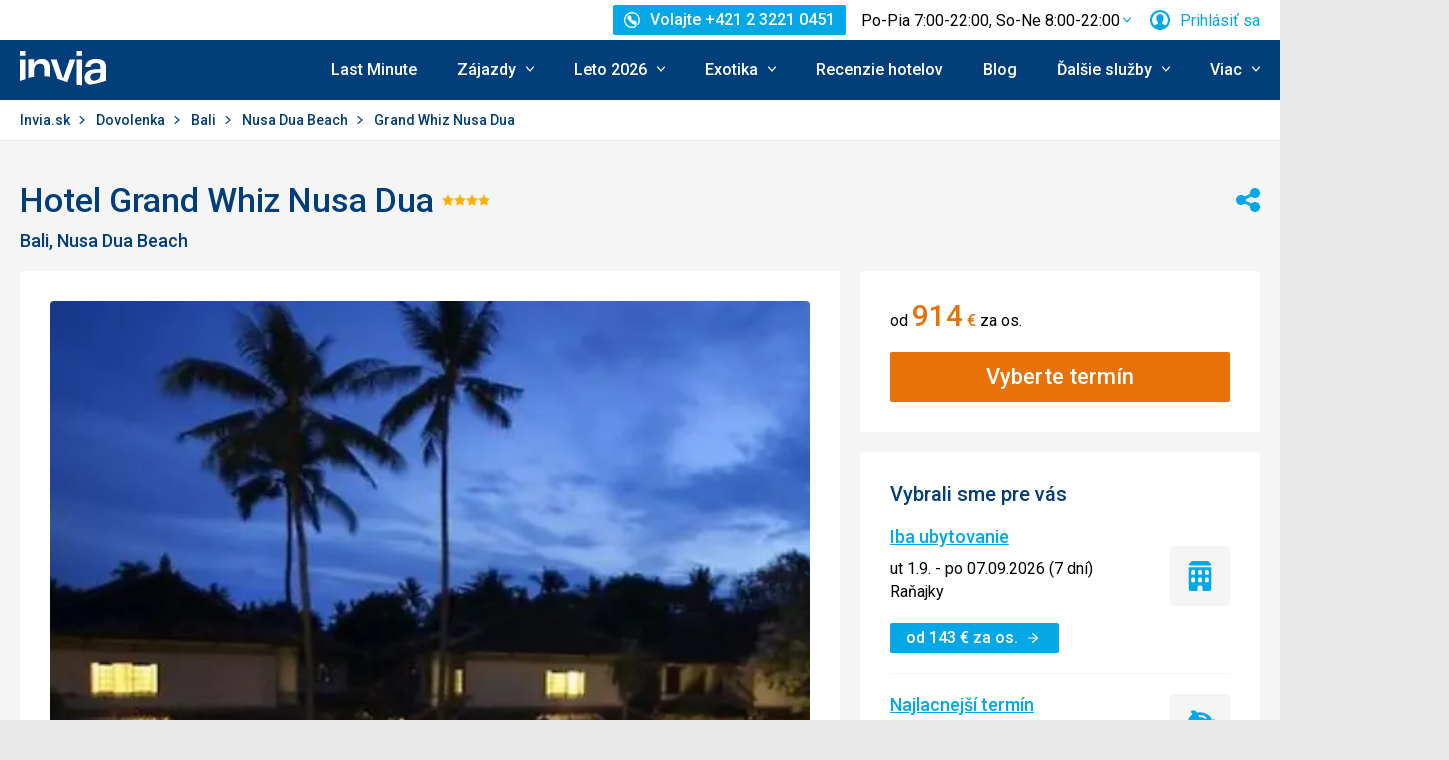

--- FILE ---
content_type: image/svg+xml
request_url: https://scontent.inviacdn.net/invia2020/img/flags/SK.svg
body_size: 715
content:
<svg xmlns="http://www.w3.org/2000/svg" viewBox="0 85.33 512 341.33"><path fill="#FFF" d="M0 85.34h512v341.33H0z"/><path fill="#0052B4" d="M0 196.64h512v118.72H0z"/><path fill="#D80027" d="M0 315.36h512v111.3H0z"/><path fill="#FFF" d="M129.47 181.8v85.13c0 48.43 63.26 63.27 63.26 63.27S256 315.36 256 266.94V181.8H129.47z"/><path fill="#D80027" d="M146.13 184.3v81.94c0 5.47 1.21 10.64 3.62 15.48h85.97a34.35 34.35 0 0 0 3.62-15.48v-81.95h-93.21z"/><path fill="#FFF" d="M221.3 241.43h-21.42v-14.29h14.28v-14.28h-14.28v-14.28h-14.29v14.28h-14.28v14.28h14.28v14.29h-21.42v14.28h21.42v14.28h14.29v-14.28h21.42z"/><path fill="#0052B4" d="M169.23 301.66c9.2 5.78 18.66 9.14 23.5 10.63 4.85-1.49 14.3-4.85 23.5-10.63 9.29-5.84 15.8-12.5 19.49-19.94a24.88 24.88 0 0 0-20.1-3.93 25 25 0 0 0-45.77 0 25.05 25.05 0 0 0-20.1 3.93c3.7 7.43 10.2 14.1 19.48 19.94z"/></svg>

--- FILE ---
content_type: image/svg+xml
request_url: https://www.invia.sk/assets/invia2020/img/bg/icons-svg.svg
body_size: 200749
content:
<?xml version="1.0" encoding="UTF-8"?><!DOCTYPE svg PUBLIC "-//W3C//DTD SVG 1.1//EN" "http://www.w3.org/Graphics/SVG/1.1/DTD/svg11.dtd"><svg xmlns="http://www.w3.org/2000/svg" xmlns:xlink="http://www.w3.org/1999/xlink"><defs><clippath id="additional-services-parking-a"><path fill="#fff" d="M0 0h45v45H0z"/></clippath><clippath id="apple-colored-rotated-a"><path fill="#fff" transform="rotate(15.542 2.636 19.694)" d="M0 0h16.921v16.921H0z"/></clippath><clippath id="microsoft-colored-a"><path fill="#fff" transform="translate(2)" d="M0 0h20v24H0z"/></clippath><clippath id="parking-results-empty-state-a"><path fill="#fff" d="M0 0h60v60H0z"/></clippath><clippath id="illust-car-tool-keys-a"><path fill="#fff" d="M0 .5h45v45H0z"/></clippath><clippath id="illust-nautic-sports-sailing-person-a"><path fill="#fff" d="M0 .5h45v45H0z"/></clippath><style>.a{fill:none;stroke:currentColor;stroke-linecap:round;stroke-linejoin:round}</style><clippath id="euro-a"><path fill="#fff" d="M.33 0h27.5v20H.33z"/></clippath></defs><symbol id="icon-additional-services-parking" viewBox="0 0 45 45"><g clip-path="url(#additional-services-parking-a)"><path d="M12.377 39.835H4.916a.524.524 0 0 0-.33.131.48.48 0 0 0-.137.338v.468a4.209 4.209 0 0 0 4.197 4.22c1.114 0 2.18-.45 2.968-1.238a4.208 4.208 0 0 0 1.23-2.981v-.47a.481.481 0 0 0-.137-.337.524.524 0 0 0-.33-.131Zm22.383 0h-7.461a.524.524 0 0 0-.33.131.481.481 0 0 0-.137.338v.468c0 .563.109 1.107.32 1.613.21.506.52.975.91 1.369s.852.712 1.361.919c.51.206 1.056.318 1.606.318s1.097-.112 1.606-.318c.51-.207.972-.525 1.362-.92a4.3 4.3 0 0 0 .91-1.368c.21-.506.32-1.05.32-1.612v-.47a.481.481 0 0 0-.137-.337.524.524 0 0 0-.33-.131Zm-.038-33.75h-2.331v4.688h2.331c.62 0 1.211-.245 1.65-.694a2.326 2.326 0 0 0 .682-1.65c0-.619-.246-1.219-.683-1.65a2.29 2.29 0 0 0-1.649-.694ZM33.81-.009a11.13 11.13 0 0 0-6.217 1.894 11.29 11.29 0 0 0-4.123 5.044 11.348 11.348 0 0 0-.638 6.506 11.3 11.3 0 0 0 3.063 5.756 11.14 11.14 0 0 0 5.73 3.075c2.171.45 4.423.225 6.467-.637a11.118 11.118 0 0 0 5.023-4.144A11.23 11.23 0 0 0 45 11.241c0-2.981-1.179-5.85-3.277-7.95a11.135 11.135 0 0 0-7.914-3.3Zm.932 13.594h-2.35v4.219a1.4 1.4 0 0 1-1.399 1.406c-.371 0-.727-.15-.989-.413a1.4 1.4 0 0 1-.41-.993V4.679a1.4 1.4 0 0 1 1.399-1.407h3.73c1.36 0 2.666.544 3.628 1.52a5.134 5.134 0 0 1 1.502 3.637c0 1.368-.541 2.68-1.502 3.637a5.095 5.095 0 0 1-3.628 1.519h.02Zm2.276 12.9a.459.459 0 0 1-.138-.15.491.491 0 0 1-.049-.206.563.563 0 0 1 .054-.206.487.487 0 0 1 .133-.15l.112-.094a.456.456 0 0 0 .162-.244.43.43 0 0 0-.013-.281.443.443 0 0 0-.164-.225.455.455 0 0 0-.265-.094H9.336a.61.61 0 0 1-.184-.038.302.302 0 0 1-.151-.112.607.607 0 0 1-.13-.375l.372-3.375c.037-.469.25-.919.597-1.237a1.862 1.862 0 0 1 1.268-.488h6.827c.495 0 .97-.206 1.319-.544.35-.356.546-.825.546-1.331s-.195-.975-.546-1.331a1.915 1.915 0 0 0-1.319-.544h-6.827c-1.4 0-2.753.525-3.788 1.462a5.651 5.651 0 0 0-1.807 3.657l-.187 1.65a.46.46 0 0 1-.078.243.61.61 0 0 1-.194.15.382.382 0 0 1-.248.038.503.503 0 0 1-.226-.113l-1.306-1.05c-.179-.206-.399-.375-.649-.487a1.644 1.644 0 0 0-.79-.15c-.273 0-.541.056-.786.187-.246.113-.46.282-.632.507-.172.206-.295.45-.362.712a1.948 1.948 0 0 0-.02.825c.052.263.162.506.322.731.16.225.366.413.604.544l1.642 1.331a.369.369 0 0 1 .123.17.396.396 0 0 1 .045.186.39.39 0 0 1-.034.207.351.351 0 0 1-.134.169 5.138 5.138 0 0 0-1.377 1.781 5.083 5.083 0 0 0-.488 2.194v4.275c0 .862.34 1.687.942 2.306a3.277 3.277 0 0 0 2.285.975h31.709c.865 0 1.695-.338 2.307-.956a3.315 3.315 0 0 0 .957-2.325V30.46a5.254 5.254 0 0 0-.517-2.212 5.334 5.334 0 0 0-1.404-1.763ZM7.695 34.679a2.713 2.713 0 0 1-1.55-.488 2.77 2.77 0 0 1-1.022-1.256 2.862 2.862 0 0 1-.151-1.631c.11-.544.378-1.05.77-1.425a2.82 2.82 0 0 1 1.433-.769 2.65 2.65 0 0 1 1.613.169c.511.206.948.562 1.253 1.03.306.45.47.995.47 1.557 0 .375-.072.732-.214 1.088-.142.337-.35.637-.612.9a2.965 2.965 0 0 1-.914.618 3.01 3.01 0 0 1-1.076.207Zm24.248 0a2.849 2.849 0 0 1-1.553-.469 2.84 2.84 0 0 1-1.19-2.888c.108-.543.374-1.05.764-1.443a2.82 2.82 0 0 1 3.05-.619c.511.225.947.581 1.255 1.05.308.45.472.994.472 1.556a2.808 2.808 0 0 1-2.798 2.813Z" fill="currentColor"/></g></symbol><symbol id="icon-apple-colored-rotated" viewBox="0 0 22 21"><g clip-path="url(#apple-colored-rotated-a)" fill="#000"><path d="M15.71 12.222c.555-2.07 2.534-2.587 2.624-2.616-.568-1.667-2.007-2.274-2.532-2.444-1.233-.482-2.685.059-3.33-.12-.642-.18-1.434-1.184-2.491-1.459-1.39-.364-2.885.066-3.942 1.107-2.131 2.094-2.089 6.088-1.251 8.502.41 1.18.917 2.52 2 2.777 1.044.247 1.608-.272 2.857.075 1.248.347 1.413 1.113 2.511 1.396 1.117.288 2.095-.504 3.051-1.308 1.106-.931 1.74-1.954 1.774-2.005-.02-.018-1.934-1.433-1.27-3.905ZM15.344 5.59c.76-.531 1.411-1.383 1.572-2.366-.83-.195-1.965.04-2.745.566-.698.465-1.43 1.31-1.567 2.282.896.325 1.978.048 2.74-.482Z"/></g></symbol><symbol id="icon-apple-colored" viewBox="0 0 24 24"><path d="M18.767 12.753c-.03-3.04 2.479-4.498 2.591-4.572-1.41-2.062-3.608-2.345-4.39-2.377-1.868-.19-3.647 1.1-4.595 1.1-.946 0-2.41-1.072-3.96-1.045-2.037.03-3.916 1.186-4.965 3.01-2.117 3.672-.541 9.114 1.521 12.094 1.008 1.456 2.21 3.095 3.789 3.035 1.52-.06 2.094-.983 3.932-.983s2.354.983 3.963.953c1.635-.03 2.671-1.485 3.671-2.947 1.158-1.693 1.634-3.331 1.663-3.414-.036-.017-3.188-1.224-3.22-4.854ZM15.744 3.832c.837-1.016 1.404-2.427 1.25-3.832-1.208.049-2.67.802-3.536 1.817-.777.9-1.456 2.334-1.274 3.714 1.347.104 2.72-.685 3.56-1.7Z" fill="#000"/></symbol><symbol id="icon-eye-closed" viewBox="0 0 24 24"><path d="M1.8 12c.7 1.1 1.6 2.1 2.5 3.1 1.9 1.9 4.6 3.7 7.8 3.7s5.8-1.8 7.8-3.7c1-1 1.7-1.9 2.2-2.6.1-.2.2-.3.3-.4H24s-.9 1.6-2.6 3.5c0 0 .1 0 .1.1l1.9 1.9c.3.3.3.8 0 1.1-.3.3-.8.3-1.1 0l-1.9-1.9-.1-.1c-1.2 1.2-2.8 2.3-4.5 3l1.2 2.7c.2.4 0 .8-.4 1-.4.2-.8 0-1-.4l-1.2-3c-.8.2-1.6.3-2.4.3-.9 0-1.8-.1-2.6-.3l-1.3 2.9c-.2.4-.6.6-1 .4-.4-.2-.6-.6-.4-1L8 19.4c-1.7-.7-3.2-1.8-4.4-2.9l-.1.1-1.9 1.9c-.3.3-.8.3-1.1 0-.3-.3-.3-.8 0-1.1l1.9-1.9.1-.1C.9 13.6 0 12 0 12h1.8z"/></symbol><symbol id="icon-eye-open" viewBox="0 0 24 24"><path d="M16.7.8c.3.2.5.6.3 1l-1.2 2.7c1.8.7 3.3 1.8 4.5 3l.1-.1 1.9-1.9c.3-.3.8-.3 1.1 0 .3.3.3.8 0 1.1l-1.9 1.9s-.1 0-.1.1C23.1 10.4 24 12 24 12s-4.5 8.3-12 8.3S0 12 0 12s.9-1.6 2.6-3.5c0 0-.1 0-.1-.1l-2-1.9c-.3-.3-.3-.8 0-1.1.3-.3.8-.3 1.1 0l1.9 1.9.1.1C4.8 6.3 6.3 5.3 8 4.6L6.8 1.8c-.2-.4 0-.8.4-1 .4-.2.8 0 1 .4l1.3 2.9c.8-.2 1.7-.3 2.6-.3.9 0 1.7.1 2.4.3l1.2-2.8c.1-.5.6-.7 1-.5zM4.2 8.9c-.9.9-1.8 2-2.5 3.1.7 1.1 1.6 2.1 2.5 3.1 1.9 1.9 4.6 3.7 7.8 3.7s5.8-1.8 7.8-3.7c1-1 1.7-1.9 2.2-2.6.1-.2.2-.3.3-.4-.7-1.1-1.6-2.1-2.5-3.1-2-2-4.6-3.7-7.8-3.7S6.2 7 4.2 8.9zm5.1.4c.8-.7 1.7-1 2.7-1s1.9.4 2.7 1.1c.7.7 1.1 1.7 1.1 2.7 0 1-.4 1.9-1.1 2.7-.7.7-1.7 1.1-2.7 1.1s-1.9-.4-2.7-1.1c-.7-.9-1-1.8-1-2.8 0-1 .3-1.9 1-2.7zm-1-1c-1 1-1.5 2.3-1.5 3.7s.6 2.7 1.5 3.7c1 1 2.3 1.5 3.7 1.5s2.7-.6 3.7-1.5c1-1 1.5-2.3 1.5-3.7s-.6-2.7-1.5-3.7c-1-1-2.3-1.5-3.7-1.5s-2.7.5-3.7 1.5z"/></symbol><symbol id="icon-facebook-colored-rotated" viewBox="0 0 24 24"><path d="M12 0c6.628 0 12 5.373 12 12 0 6.135-4.604 11.194-10.546 11.912v-8.245H16.7L17.374 12l-3.92-.001v-1.297c0-.947.182-1.608.598-2.038.434-.449 1.124-.644 2.13-.644.458 0 .85.008 1.136.025l.25.02V4.74c-.47-.13-1.533-.261-2.3-.292a7.83 7.83 0 0 0-.308-.007c-2.005 0-3.47.474-4.434 1.457-.06.062-.118.125-.174.19-.489.569-.828 1.288-1.03 2.164a7.78 7.78 0 0 0-.12.65c-.066.467-.1.972-.1 1.517v1.58H6.627v3.668h2.475v7.98C3.875 22.35 0 17.627 0 12 0 5.373 5.373 0 12 0Z" fill="#0866FF"/></symbol><symbol id="icon-facebook-colored" viewBox="0 0 24 24"><path d="M24 12.043C24 5.391 18.629 0 12 0S0 5.395 0 12.043A12.038 12.038 0 0 0 9.1 23.73v-8.006H6.625v-3.68h2.477v-1.585c0-4.1 1.848-5.998 5.856-5.998.758 0 2.073.15 2.606.299v3.333a15.848 15.848 0 0 0-1.387-.043c-1.968 0-2.726.746-2.726 2.693v1.3h3.921l-.672 3.68h-3.245V24C19.397 23.277 24 18.2 24 12.043Z" fill="#0866FF"/></symbol><symbol id="icon-google-colored-rotated" viewBox="0 0 34 35"><path d="M30.947 15.11c-.194-.98-.491-1.972-.84-2.888l-13.96 2.763 1.107 5.593 7.995-1.582c.034 1.865-.717 3.655-2.096 4.979l5.49 2.69c2.299-3.115 3.173-7.163 2.304-11.555Z" fill="#4280EF"/><path d="M19.535 32.08c3.998-.791 7.095-2.75 9.107-5.447l-5.485-2.658c-1.146 1.146-2.755 1.99-4.754 2.386-3.869.765-7.632-1.15-9.5-4.326l-4.17 4.667c3.485 4.4 9.192 6.488 14.802 5.378Z" fill="#34A353"/><path d="M8.893 22.004a8.812 8.812 0 0 1-1.1-5.561l-5.64-2.759a14.541 14.541 0 0 0 2.578 13.019l4.162-4.699Z" fill="#F6B704"/><path d="M14.932 8.824a8.323 8.323 0 0 1 6.106 1.057l3.398-5.007c-3.164-1.935-6.974-2.56-10.643-1.801-5.61 1.11-10.09 5.215-11.636 10.61l5.638 2.759c.512-3.68 3.268-6.853 7.137-7.618Z" fill="#E54335"/></symbol><symbol id="icon-google-colored" viewBox="0 0 24 24"><path d="M24 12.287c0-.81-.08-1.647-.213-2.432h-11.55v4.628h6.615a5.45 5.45 0 0 1-2.454 3.634l3.948 3.006C22.666 19.006 24 15.921 24 12.287Z" fill="#4280EF"/><path d="M12.24 24c3.307 0 6.082-1.073 8.109-2.903l-3.948-2.98c-1.094.732-2.508 1.15-4.162 1.15-3.2 0-5.895-2.117-6.882-4.94l-4.054 3.058c2.08 4.052 6.295 6.614 10.936 6.614Z" fill="#34A353"/><path d="M5.355 14.301a7.152 7.152 0 0 1 0-4.6L1.3 6.614a11.802 11.802 0 0 0 0 10.771l4.055-3.085Z" fill="#F6B704"/><path d="M12.24 4.759a6.755 6.755 0 0 1 4.694 1.803l3.495-3.45C18.215 1.071 15.28-.027 12.239 0 7.6 0 3.383 2.562 1.303 6.615L5.357 9.7c.987-2.85 3.682-4.941 6.882-4.941Z" fill="#E54335"/></symbol><symbol id="icon-live-chat" viewBox="0 0 24 24"><path fill="currentcolor" d="M9.464 19.845h.008v3.405l5.138-3.405h2.745a4.958 4.958 0 0 0 4.995-4.552 58.15 58.15 0 0 0 0-8.4 4.883 4.883 0 0 0-4.545-4.455 91.214 91.214 0 0 0-11.633 0 4.875 4.875 0 0 0-4.537 4.455 66.786 66.786 0 0 0 0 8.4 4.957 4.957 0 0 0 4.987 4.552H9.42V16.26H6.563a1.5 1.5 0 0 1-1.575-1.357 56.188 56.188 0 0 1 .044-7.785 1.425 1.425 0 0 1 1.35-1.305 84.865 84.865 0 0 1 11.25 0 1.425 1.425 0 0 1 1.38 1.305c.15 2.592.15 5.192 0 7.785a1.56 1.56 0 0 1-1.582 1.357h-2.752l-5.214 3.585Z"/></symbol><symbol id="icon-microsoft-colored" viewBox="0 0 24 24"><g clip-path="url(#microsoft-colored-a)"><path d="M2 19.36V4.77L14.958 0 22 2.244v19.642L14.958 24 2 19.361l12.958 1.553V3.93L6.507 5.893v11.505L2 19.36Z" fill="#EB3C00"/></g></symbol><symbol id="icon-office-file-jpg" viewBox="0 0 30 31"><path d="M29.637 7.219 22.863.444a1.25 1.25 0 0 0-.875-.363H7.5a2.5 2.5 0 0 0-2.5 2.5V9.77a.313.313 0 0 0 .313.312h1.875A.313.313 0 0 0 7.5 9.77V3.206a.625.625 0 0 1 .625-.625h12.813a.313.313 0 0 1 .312.313V6.33a2.5 2.5 0 0 0 2.5 2.5h3.438a.313.313 0 0 1 .312.313v17.812a.625.625 0 0 1-.625.625H7.812a.313.313 0 0 1-.312-.312v-.625a.313.313 0 0 0-.313-.313H5.313a.312.312 0 0 0-.312.313v.937a2.5 2.5 0 0 0 2.5 2.5h20a2.5 2.5 0 0 0 2.5-2.5V8.094a1.25 1.25 0 0 0-.362-.875Z"/><path d="M11.25 15.231h-.775a.325.325 0 0 0-.325.325v1.55a.326.326 0 0 0 .325.325h.775a1.1 1.1 0 1 0 0-2.2Z"/><path d="M22.5 23.831v-11.25a1.25 1.25 0 0 0-1.25-1.25h-20A1.25 1.25 0 0 0 0 12.581v11.25a1.25 1.25 0 0 0 1.25 1.25h20a1.25 1.25 0 0 0 1.25-1.25Zm-14.85-3.75a2.65 2.65 0 0 1-5.3 0 .775.775 0 1 1 1.55 0 1.1 1.1 0 0 0 2.2 0v-5.625a.775.775 0 1 1 1.55 0v5.625Zm3.438-1.1h-.613a.325.325 0 0 0-.325.325v2.65a.775.775 0 0 1-1.55 0v-7.5a.775.775 0 0 1 .775-.775h1.875a2.65 2.65 0 0 1 2.637 2.925 2.75 2.75 0 0 1-2.8 2.375Zm9.062-2.025a.775.775 0 0 1-1.55 0v-.625a1.1 1.1 0 1 0-2.2 0v3.75a1.1 1.1 0 0 0 2.063.525c.062-.112.15-.375-.113-.375h-.225a.775.775 0 0 1 0-1.55h1.25a.775.775 0 0 1 .775.775v.625a2.65 2.65 0 0 1-5.3 0v-3.75a2.65 2.65 0 1 1 5.3 0v.625Z"/></symbol><symbol id="icon-parking-filters-calendar" viewBox="0 0 18 18"><path d="M4.938 8.688c0-.346.28-.626.625-.626h.625a.625.625 0 1 1 0 1.25h-.625a.625.625 0 0 1-.625-.624ZM8.688 8.063h.624a.625.625 0 1 1 0 1.25h-.624a.625.625 0 1 1 0-1.25ZM12.438 8.063h-.626a.625.625 0 1 0 0 1.25h.626a.625.625 0 1 0 0-1.25ZM4.938 11.188c0-.346.28-.626.625-.626h.625a.625.625 0 1 1 0 1.25h-.625a.625.625 0 0 1-.625-.624ZM9.313 10.563h-.626a.625.625 0 1 0 0 1.25h.626a.625.625 0 1 0 0-1.25ZM11.813 10.563h.624a.625.625 0 1 1 0 1.25h-.624a.625.625 0 1 1 0-1.25ZM6.813 13.688a.625.625 0 0 0-.625-.626h-.625a.625.625 0 1 0 0 1.25h.625c.345 0 .625-.28.625-.624ZM8.688 13.063h.624a.625.625 0 1 1 0 1.25h-.624a.625.625 0 1 1 0-1.25ZM12.438 13.063h-.626a.625.625 0 1 0 0 1.25h.626a.625.625 0 1 0 0-1.25Z" fill="currentColor"/><path fill-rule="evenodd" clip-rule="evenodd" d="M13.219 3.375h1.719c.69 0 1.25.56 1.25 1.25V15.25c0 .69-.56 1.25-1.25 1.25H3.062c-.69 0-1.25-.56-1.25-1.25V4.625c0-.69.56-1.25 1.25-1.25H4c.173 0 .313.14.313.313v1.406a.469.469 0 0 0 .937 0V2.125a.625.625 0 1 1 1.25 0v1.094c0 .086.07.156.156.156h3.907c.172 0 .312.14.312.313v1.406a.469.469 0 0 0 .938 0V2.125a.625.625 0 1 1 1.25 0v1.094c0 .086.07.156.156.156Zm1.406 11.875c.173 0 .313-.14.313-.313v-7.5a.312.312 0 0 0-.313-.312H3.375a.312.312 0 0 0-.313.313v7.5c0 .172.14.312.313.312h11.25Z" fill="currentColor"/></symbol><symbol id="icon-parking-filters-car" viewBox="0 0 18 18"><path d="M16.5 7.98c.414 0 .75-.343.75-.765v-.764a.757.757 0 0 0-.75-.763h-1.575a.188.188 0 0 1-.178-.131l-.825-2.521a1.127 1.127 0 0 0-1.067-.786h-7.71c-.484 0-.914.315-1.067.783l-.825 2.52a.188.188 0 0 1-.178.131H1.5a.757.757 0 0 0-.75.764v.764c0 .422.336.764.75.764h.517c.076 0 .144.047.173.118a.194.194 0 0 1-.04.208L.97 9.507a.777.777 0 0 0-.22.54v2.516c0 .3.178.57.45.687.068.03.112.1.113.175v1.814c.001.526.42.952.937.952h1.5a.947.947 0 0 0 .938-.955v-1.718a.19.19 0 0 1 .187-.191h8.25a.19.19 0 0 1 .188.19v1.72c0 .527.42.954.937.954h1.5a.947.947 0 0 0 .938-.955v-1.814c0-.076.044-.145.112-.175a.748.748 0 0 0 .45-.687v-2.513a.777.777 0 0 0-.22-.54l-1.18-1.203a.193.193 0 0 1-.04-.208.188.188 0 0 1 .173-.118l.517.001Zm-4.05-4.202c.08 0 .152.052.178.13l.872 2.674a.195.195 0 0 1-.026.172.187.187 0 0 1-.152.08H4.675a.187.187 0 0 1-.15-.08.195.195 0 0 1-.026-.172l.875-2.674a.188.188 0 0 1 .175-.13h6.9ZM4.5 11.417H2.25a.379.379 0 0 1-.375-.382v-.764c0-.211.168-.382.375-.382H4.5c.207 0 .375.171.375.382v.764c0 .21-.168.382-.375.382Zm8.625-1.146c0-.211.168-.382.375-.382h2.25c.207 0 .375.171.375.382v.764c0 .21-.168.382-.375.382H13.5a.379.379 0 0 1-.375-.382v-.764Z" fill="currentColor"/></symbol><symbol id="icon-parking-parameter-check" viewBox="0 0 16 16"><path d="m6 12.947-4.14-4.14L3.747 6.92 6 9.18l6.587-6.593 1.887 1.887L6 12.947Z" fill="currentColor"/></symbol><symbol id="icon-parking-parameter-cross" viewBox="0 0 16 16"><path d="m13.334 4.607-1.94-1.94L8 6.06 4.607 2.667l-1.94 1.94L6.06 8l-3.393 3.394 1.94 1.94L8 9.94l3.394 3.394 1.94-1.94L9.94 8l3.394-3.393Z" fill="currentColor"/></symbol><symbol id="icon-parking-results-empty-state" viewBox="0 0 60 60"><g clip-path="url(#parking-results-empty-state-a)"><path d="M16.502 53.113H6.554a.698.698 0 0 0-.44.175.64.64 0 0 0-.181.45v.625c0 1.5.59 2.925 1.639 3.976a5.603 5.603 0 0 0 3.956 1.65c1.485 0 2.908-.6 3.957-1.65a5.612 5.612 0 0 0 1.64-3.976v-.625a.64.64 0 0 0-.182-.45.699.699 0 0 0-.44-.175Zm29.844 0h-9.948a.699.699 0 0 0-.44.175.64.64 0 0 0-.181.45v.625c0 .75.144 1.476.425 2.15.28.675.694 1.3 1.214 1.826.52.525 1.136.95 1.815 1.224a5.719 5.719 0 0 0 2.141.425c.734 0 1.463-.15 2.142-.425a5.453 5.453 0 0 0 1.815-1.224c.52-.526.933-1.15 1.214-1.825a5.57 5.57 0 0 0 .425-2.15v-.626a.64.64 0 0 0-.181-.45.699.699 0 0 0-.44-.175Zm-.05-45h-3.108v6.25h3.109c.825 0 1.614-.325 2.198-.925.582-.575.91-1.375.91-2.2 0-.825-.328-1.624-.91-2.2a3.054 3.054 0 0 0-2.198-.925ZM45.079-.012a14.84 14.84 0 0 0-8.29 2.525c-2.454 1.65-4.366 4-5.495 6.725a15.13 15.13 0 0 0-.851 8.675 15.067 15.067 0 0 0 4.084 7.675 14.853 14.853 0 0 0 7.64 4.1c2.895.6 5.896.3 8.622-.85a14.824 14.824 0 0 0 6.698-5.524A14.974 14.974 0 0 0 60 14.988c0-3.975-1.572-7.8-4.37-10.6a14.846 14.846 0 0 0-10.552-4.4Zm1.243 18.125h-3.133v5.625c0 .5-.197.975-.547 1.325-.349.35-.823.55-1.318.55-.495 0-.97-.2-1.319-.55a1.868 1.868 0 0 1-.547-1.325v-17.5c0-.5.197-.975.547-1.325.349-.35.824-.55 1.319-.55h4.974c1.813 0 3.554.725 4.837 2.025a6.845 6.845 0 0 1 2.002 4.85 6.845 6.845 0 0 1-2.002 4.85 6.793 6.793 0 0 1-4.837 2.025h.025Zm3.035 17.2a.611.611 0 0 1-.184-.2.655.655 0 0 1-.065-.275c.005-.1.03-.175.072-.275a.649.649 0 0 1 .177-.2l.149-.125a.608.608 0 0 0 .216-.325.574.574 0 0 0-.017-.375.591.591 0 0 0-.219-.3.607.607 0 0 0-.353-.125H12.449a.814.814 0 0 1-.247-.05.403.403 0 0 1-.201-.15.81.81 0 0 1-.174-.5l.497-4.5c.05-.625.334-1.225.796-1.65a2.483 2.483 0 0 1 1.691-.65h9.103c.659 0 1.293-.275 1.758-.725.468-.475.729-1.1.729-1.775 0-.675-.261-1.3-.73-1.775a2.553 2.553 0 0 0-1.757-.725H14.81c-1.867 0-3.67.7-5.05 1.95a7.535 7.535 0 0 0-2.41 4.875l-.25 2.2a.614.614 0 0 1-.104.325.815.815 0 0 1-.259.2.51.51 0 0 1-.33.05.673.673 0 0 1-.301-.15l-1.741-1.4a2.521 2.521 0 0 0-.866-.65 2.191 2.191 0 0 0-1.054-.2c-.363 0-.721.075-1.047.25-.328.15-.614.375-.843.675-.23.275-.393.6-.483.95-.087.35-.097.726-.027 1.1.07.35.216.675.43.975.214.3.488.55.806.725l2.188 1.775c.07.05.125.125.165.225.037.075.06.15.06.25.01.1-.008.2-.045.275a.468.468 0 0 1-.18.226 6.852 6.852 0 0 0-1.835 2.374c-.43.9-.652 1.9-.652 2.925v5.7c0 1.15.453 2.25 1.256 3.075a4.37 4.37 0 0 0 3.047 1.3h42.279c1.154 0 2.26-.45 3.076-1.275a4.42 4.42 0 0 0 1.276-3.1v-5.625a7.008 7.008 0 0 0-.689-2.95 7.112 7.112 0 0 0-1.872-2.35ZM10.26 46.238a3.617 3.617 0 0 1-2.067-.65c-.609-.4-1.084-1-1.363-1.675a3.816 3.816 0 0 1-.201-2.175c.147-.725.505-1.4 1.027-1.9a3.759 3.759 0 0 1 1.91-1.025 3.533 3.533 0 0 1 2.151.226c.682.275 1.264.75 1.672 1.374.408.6.626 1.325.626 2.075 0 .5-.097.976-.286 1.45-.189.45-.467.85-.815 1.2-.349.35-.764.625-1.219.825a4.012 4.012 0 0 1-1.435.275Zm32.331 0c-.739 0-1.46-.225-2.072-.625a3.785 3.785 0 0 1-1.375-1.7 3.715 3.715 0 0 1-.211-2.15c.144-.725.5-1.4 1.02-1.925a3.759 3.759 0 0 1 4.066-.825c.681.3 1.263.775 1.673 1.4.41.6.63 1.325.63 2.075a3.743 3.743 0 0 1-3.731 3.75Z" fill="currentColor"/></g></symbol><symbol id="icon-seznam-colored" viewBox="0 0 24 24"><path fill-rule="evenodd" clip-rule="evenodd" d="M12.23 2.268c-.645.105-1.283.226-1.92.364-.423.09-.843.173-1.26.28-.383.097-.777.184-1.155.304-.364.115-.721.233-1.078.372a6.846 6.846 0 0 0-1.918 1.13 5.792 5.792 0 0 0-.948.982 6.832 6.832 0 0 0-.509.824c-.144.275-.246.6-.249.911-.005.924.58 1.696 1.252 2.27.22.188.456.36.695.525.709.49 1.477.921 2.26 1.296.808.385 1.618.756 2.442 1.107.777.332 1.572.612 2.375.88l.695.227c.727.243 1.47.466 2.191.73.45.162.93.317 1.378.518.467.212.95.422 1.362.728.275.199.514.45.69.74.173.289.28.618.289.953.01.322-.082.636-.255.911-.451.707-1.236 1.191-1.994 1.513a32.53 32.53 0 0 1-3.47 1.24c-.67.197-1.343.393-2.02.571-.68.178-1.372.364-2.06.537-.684.172-1.37.33-2.057.479l-1.18.248c-.237.047-.468.097-.704.15-.49.107-.984.214-1.477.319l-1.685.369c-.162.037-.325.078-.488.115-.144.034-.69.16-.286.136.562-.031 2.063-.162 5.267-.591 1.162-.194 2.327-.359 3.492-.55a62.326 62.326 0 0 0 4.32-.856c.409-.097.815-.201 1.222-.311.268-.076.535-.152.798-.236 1.123-.348 2.926-.966 3.353-1.151 1.63-.715 2.645-1.254 3.175-2.54.181-.455.265-.965.21-1.454a3.311 3.311 0 0 0-.438-1.288c-.223-.372-.53-.688-.848-.982a9.323 9.323 0 0 0-1.973-1.353c-.2-.104-.407-.204-.614-.3a17.337 17.337 0 0 0-1.892-.756c-.978-.336-1.97-.637-2.954-.96a21.313 21.313 0 0 1-1.646-.606 12.038 12.038 0 0 1-1.44-.72c-.31-.186-.814-.508-.672-.945.097-.311.436-.432.711-.544.255-.105.528-.176.793-.246.813-.21 1.642-.351 2.464-.526.241-.053.482-.105.721-.16.64-.15 1.3-.262 1.908-.505.525-.207 1.196-.537 1.393-1.112.281-.84-.037-1.746-.496-2.455a23.683 23.683 0 0 0-.511-.752c-.242-.337-.507-.654-.767-.976-.118-.146-.26-.136-.38-.097-.17.058-.609.573-4.112 1.243Z" fill="#C00"/></symbol><symbol id="icon-touch-password-approved" viewBox="0 0 60 53"><path fill-rule="evenodd" clip-rule="evenodd" d="M2.821 2.988c-.171.172-.321.463-.321.929v17.5c0 .466.15.757.321.929.172.171.463.321.929.321h7.5a1.25 1.25 0 1 1 0 2.5h-7.5c-1.034 0-1.993-.35-2.696-1.054C.35 23.41 0 22.451 0 21.417v-17.5c0-1.034.35-1.993 1.054-2.696C1.757.517 2.716.167 3.75.167h52.5c1.034 0 1.993.35 2.696 1.054C59.65 1.924 60 2.883 60 3.917v17.5c0 1.034-.35 1.993-1.054 2.696-.703.704-1.662 1.054-2.696 1.054h-27.5a1.25 1.25 0 0 1 0-2.5h27.5c.466 0 .757-.15.929-.321.171-.172.321-.463.321-.929v-17.5c0-.466-.15-.757-.321-.929-.172-.171-.463-.321-.929-.321H3.75c-.466 0-.757.15-.929.321Z"/><path fill-rule="evenodd" clip-rule="evenodd" d="M53.384 6.783a1.25 1.25 0 0 1 0 1.768l-10 10a1.25 1.25 0 0 1-1.768 0l-5-5a1.25 1.25 0 0 1 1.768-1.768L42.5 15.9l9.116-9.116a1.25 1.25 0 0 1 1.768 0ZM20 15.167c-1.31 0-2.5 1.19-2.5 2.5v24.5a1.25 1.25 0 0 1-2.216.793L9.54 35.967l-.003-.003c-.817-.977-2.529-1.135-3.487-.337-.98.817-1.139 2.53-.34 3.49l.004.004 9.5 11.5a1.25 1.25 0 1 1-1.928 1.592L3.79 40.717l-.002-.002c-1.699-2.04-1.357-5.326.662-7.008 2.04-1.701 5.327-1.36 7.01.66l.006.007L15 38.676V17.667c0-2.69 2.31-5 5-5s5 2.31 5 5v15h6.25c6.19 0 11.25 5.06 11.25 11.25v7.5a1.25 1.25 0 0 1-2.5 0v-7.5c0-4.81-3.94-8.75-8.75-8.75h-7.5c-.69 0-1.25-.56-1.25-1.25v-16.25c0-1.31-1.19-2.5-2.5-2.5Z"/></symbol><symbol id="icon-ac-cool" viewBox="0 0 24 24"><path d="M22.5 1.25h-21A1.5 1.5 0 0 0 0 2.75v9a1.5 1.5 0 0 0 1.5 1.5H3a.5.5 0 0 0 .5-.5v-1a1 1 0 0 1 1-1h15a1 1 0 0 1 1 1v1a.5.5 0 0 0 .5.5h1.5a1.5 1.5 0 0 0 1.5-1.5v-9a1.5 1.5 0 0 0-1.5-1.5Zm-2 7.5h-17a.75.75 0 0 1 0-1.5h17a.75.75 0 1 1 0 1.5Zm0-3.5h-17a.75.75 0 0 1 0-1.5h17a.75.75 0 1 1 0 1.5Zm-5.4 12.87a1 1 0 0 0-1-1.74l-.73.42a.23.23 0 0 1-.25 0 .26.26 0 0 1-.12-.22v-.83a1 1 0 0 0-2 0v.83a.26.26 0 0 1-.12.22.24.24 0 0 1-.26 0l-.72-.42a1 1 0 0 0-1 1.74l.72.41a.25.25 0 0 1 0 .44l-.72.41a1 1 0 0 0 .5 1.87 1 1 0 0 0 .5-.13l.72-.42a.24.24 0 0 1 .26 0 .26.26 0 0 1 .12.22v.83a1 1 0 0 0 2 0v-.83a.26.26 0 0 1 .12-.22.23.23 0 0 1 .25 0l.73.42a1 1 0 0 0 .5.13 1 1 0 0 0 .5-1.87l-.72-.38a.25.25 0 0 1 0-.44l.72-.44ZM4.5 14.25a1 1 0 0 0-1 1 2.56 2.56 0 0 1-1.14 2.48 4.46 4.46 0 0 0-1.86 4 1 1 0 1 0 2 0 2.56 2.56 0 0 1 1.14-2.48 4.46 4.46 0 0 0 1.86-4 1 1 0 0 0-1-1Zm17.14 3.48a2.56 2.56 0 0 1-1.14-2.48 1 1 0 0 0-2 0 4.46 4.46 0 0 0 1.86 4 2.56 2.56 0 0 1 1.14 2.48 1 1 0 0 0 2 0 4.46 4.46 0 0 0-1.86-4Z"/></symbol><symbol id="icon-accessibility" viewBox="0 0 24 24"><path d="M14 17.18a1.25 1.25 0 0 0-1.5.91 4.5 4.5 0 1 1-7.45-4.37 1.25 1.25 0 0 0-1.71-1.83 7 7 0 1 0 11.58 6.8 1.25 1.25 0 0 0-.91-1.5Z"/><path d="m21.42 18.52-1.46.24a.5.5 0 0 1-.56-.36l-1.43-5a1.25 1.25 0 0 0-1.41-.89c-.2.04-4.3.71-6.7 1.15a.5.5 0 0 1-.58-.44l-.15-1.44a.5.5 0 0 1 .4-.54l4.56-.8A1.25 1.25 0 1 0 13.66 8l-4.32.74a.5.5 0 0 1-.58-.44l-.21-1.95a.5.5 0 0 1 .2-.46 3.25 3.25 0 1 0-3 .4.5.5 0 0 1 .33.42l.8 7.65a2.25 2.25 0 0 0 2.67 1.92c1.36-.27 4.13-.74 5.88-1.03a.5.5 0 0 1 .56.35l1.43 5a1.25 1.25 0 0 0 1.2.91c.18 0 3.04-.49 3.2-.52a1.25 1.25 0 0 0-.4-2.46Z"/></symbol><symbol id="icon-accommodation" viewBox="0 0 24 24"><circle cx="5" cy="11.5" r="2"/><path d="M9 13.5h10.667a.833.833 0 0 0 .623-1.386C18.233 9.8 14.1 8.372 9.309 8.51a.833.833 0 0 0-.809.832V13a.5.5 0 0 0 .5.5Z"/><path d="M23 7.75a1 1 0 0 0-1 1v5.5a.5.5 0 0 1-.5.5h-19a.5.5 0 0 1-.5-.5v-8.5a1 1 0 0 0-2 0v12.5a1 1 0 0 0 2 0v-1a.5.5 0 0 1 .5-.5h19a.5.5 0 0 1 .5.5v1a1 1 0 0 0 2 0v-9.5a1 1 0 0 0-1-1Z"/></symbol><symbol id="icon-accounting-bill-stack-lock" viewBox="0 0 24 24"><path d="M22.75 15.53a.31.31 0 0 1-.25-.3v-1a3.5 3.5 0 1 0-7 0v1a.32.32 0 0 1-.27.32A1.5 1.5 0 0 0 14 17v5.5a1.5 1.5 0 0 0 1.5 1.5h7a1.5 1.5 0 0 0 1.5-1.5V17a1.49 1.49 0 0 0-1.25-1.47ZM19 21.25a1 1 0 1 1 0-2 1 1 0 0 1 0 2Zm1.5-6a.25.25 0 0 1-.25.25h-2.5a.25.25 0 0 1-.25-.25v-1a1.5 1.5 0 1 1 3 0v1Zm-8.84-6.72a.49.49 0 0 1-.08-.58.51.51 0 0 1 .15-.18l5.88-3.91a.43.43 0 0 1 .27-.08h5.39a.48.48 0 0 1 .46.34.47.47 0 0 1-.19.55l-5.88 3.92a.53.53 0 0 1-.27.08h-5.38a.49.49 0 0 1-.35-.14Zm7.32.65c-.02.01 0 .05.02.05a5 5 0 0 1 1.7.3c.15.05.33.04.47-.06l2.48-1.65a.74.74 0 0 0-.8-1.24v.01l-3.87 2.59Zm-4.68 2.68c.18 0 .35-.1.45-.26a5 5 0 0 1 .71-.9c.11-.11.04-.31-.11-.31H11a.74.74 0 0 0 0 1.47h3.3Zm-.83 1.71c.3 0 .54.27.53.57v.09c0 .12-.07.23-.17.3a3 3 0 0 0-.39.31c-.1.1-.23.16-.37.16h-2c-.05 0-.1 0-.13-.02a.74.74 0 0 1 0-1.39.37.37 0 0 1 .13-.02h2.4Zm10.04-2.47a.54.54 0 0 1-.7-.11 5 5 0 0 0-.27-.3c-.21-.2-.2-.56.05-.73l.27-.18a.73.73 0 0 1 1.12.76.74.74 0 0 1-.31.46l-.16.1ZM12.5 16.97c0-.09-.07-.17-.17-.17H11a.73.73 0 1 0 0 1.46h1a.5.5 0 0 0 .5-.5v-.79Zm11.45-3.47c0-.01.01-.02.01 0s-.01.02-.01 0ZM.73 10.39h4.9a.74.74 0 1 1 0 1.47H.73a.74.74 0 0 1 0-1.47Zm-.06 3.2a.37.37 0 0 1 .13-.02h4.8c.02 0 .03-.01.03-.02s0-.02.02-.02A.74.74 0 1 1 5.63 15H.8c-.05 0-.1 0-.13-.02a.74.74 0 0 1 0-1.39Zm.06 3.17h4.9a.73.73 0 1 1 0 1.46H.73a.73.73 0 1 1 0-1.46ZM12.47 4.12a.49.49 0 0 0-.47-.34H6.65c-.1 0-.2.03-.27.08L.51 7.77a.5.5 0 0 0-.03.8c.09.06.2.1.3.1h5.34a.5.5 0 0 0 .27-.08l5.88-3.92a.49.49 0 0 0 .2-.55Z"/></symbol><symbol id="icon-action-child" viewBox="0 0 24 24"><circle cx="8.25" cy="12" r="1.25"/><circle cx="15.75" cy="12" r="1.25"/><path d="M21.5 10.47v-.14a9.72 9.72 0 0 0-8.85-9.8A9.51 9.51 0 0 0 2.5 10v.3a.52.52 0 0 1-.27.44 3.5 3.5 0 0 0 .8 6.73.23.23 0 0 1 .18.14 9.5 9.5 0 0 0 17.58 0 .23.23 0 0 1 .19-.14 3.5 3.5 0 0 0 .69-6.77.24.24 0 0 1-.17-.23Zm-1 5.03h-.38a1 1 0 0 0-.98.81 5.17 5.17 0 0 1-1.81 3.3c-5.12 3.83-11.02 1.42-12.5-3.4a1 1 0 0 0-.96-.7H3.5a1.5 1.5 0 1 1 .02-3 .99.99 0 0 0 .98-1V10a7.5 7.5 0 0 1 7.34-7.5.14.14 0 0 0 .02.02 1.98 1.98 0 0 1 1.26.87 1.69 1.69 0 0 1-.34 2.39 1.27 1.27 0 0 1-1.69-.31 1 1 0 0 0-1.8.87A3.37 3.37 0 0 0 12.03 8a3.48 3.48 0 0 0 3.32-2.69 3.89 3.89 0 0 0 0-1.55.25.25 0 0 1 .38-.26A7.5 7.5 0 0 1 19.5 10v1.5a.99.99 0 0 0 .98 1 1.5 1.5 0 1 1 .02 3Z"/><path d="M13.84 15.84a3.02 3.02 0 0 1-3.68 0 1 1 0 0 0-1.32 1.5 4.9 4.9 0 0 0 6.32 0 1 1 0 1 0-1.32-1.5Z"/></symbol><symbol id="icon-action-discount" viewBox="0 0 24 24"><path d="M12 .5A11.5 11.5 0 1 0 23.5 12 11.51 11.51 0 0 0 12 .5Zm1.83 15.17a1.83 1.83 0 1 1 1.84 1.83 1.83 1.83 0 0 1-1.84-1.83Zm3.77-7.85L7.82 17.6a1 1 0 0 1-1.42-1.42l9.78-9.78a1 1 0 1 1 1.42 1.42Zm-7.43.51A1.83 1.83 0 1 1 8.33 6.5a1.83 1.83 0 0 1 1.84 1.83Z"/></symbol><symbol id="icon-action-senior" viewBox="0 0 24 24"><path d="M18 15v.9c0 2.8-2.3 5.1-5.1 5.1h-2.6c-.5 0-.9-.4-.9-.9v-1.7c0-.5.4-.9.9-.9h2.6c.9 0 1.7-.8 1.7-1.7V15c0-.9-.8-1.7-1.7-1.7h-2.6c-.5 0-.9-.4-.9-.9V3.9c0-.5.4-.9.9-.9h6c.5 0 .9.4.9.9v1.7c0 .5-.4.9-.9.9h-3.4v3.4c2.8 0 5.1 2.3 5.1 5.1zm-9.4 0v.9c0 2.8-2.3 5.1-5.1 5.1H.9c-.5 0-.9-.4-.9-.9v-1.7c0-.5.4-.9.9-.9h2.6c.9 0 1.7-.8 1.7-1.7V15c0-.9-.8-1.7-1.7-1.7H.9c-.5 0-.9-.4-.9-.9V3.9c0-.5.4-.9.9-.9h6c.5 0 .9.4.9.9v1.7c0 .5-.4.9-.9.9H3.4v3.4c2.9 0 5.2 2.3 5.2 5.1zm11.1-4.3v-.8c0-.5.4-.9.9-.9h.9c.5 0 .9.4.9.9v.9h.9c.5 0 .9.4.9.9v.9c0 .5-.4.9-.9.9h-.9v.9c0 .5-.4.9-.9.9h-.9c-.5 0-.9-.4-.9-.9v-.9h-.9c-.5 0-.9-.4-.9-.9v-.9c0-.5.4-.9.9-.9h.9z"/></symbol><symbol id="icon-action-skipass" viewBox="0 0 24 24"><path d="M6.58 9.11c-1.4 1-2.72 1.96-2.72 3.56v4.65a.5.5 0 0 1-.1.3l-1.74 2.44a.75.75 0 1 0 1.22.87l1.98-2.77a.75.75 0 0 0 .14-.44v-5.05c0-1 1.55-1.95 2.37-2.54a.25.25 0 0 1 .26-.02.25.25 0 0 1 .14.22v2.01a.5.5 0 0 1-.15.36l-.84.83a.74.74 0 0 0 0 1.06.75.75 0 0 0 1.07 0l2.19-2.19a.52.52 0 0 1 .72 0 .54.54 0 0 1-.04.76l-3.26 3.85a.7.7 0 0 0-.18.48v1.82a3.66 3.66 0 0 1-.85 1.6 9.39 9.39 0 0 1-.71.8.75.75 0 0 0 1.07 1.07c.11-.11.38-.4.68-.76a.25.25 0 0 1 .42.06 1.49 1.49 0 0 0 1.38.92h11a1.5 1.5 0 0 0 1.5-1.5v-19a1.5 1.5 0 0 0-1.5-1.5h-3a1 1 0 0 0-.98.8 1.5 1.5 0 0 1-2.94 0 1 1 0 0 0-.99-.8h-3.1a1.5 1.5 0 0 0-1.5 1.5v5.3a.25.25 0 0 1-.1.2Zm6.04 11.39a1 1 0 1 1 1-1 1 1 0 0 1-1 1Zm7-.5a.5.5 0 0 1-.5.5h-2a.5.5 0 0 1-.5-.5V9.5a.5.5 0 0 1 .5-.5h2a.5.5 0 0 1 .5.5Z"/></symbol><symbol id="icon-action-time" viewBox="0 0 24 24"><path d="M21.5 12.25a9.5 9.5 0 1 0-15.38 7.46L3.8 22.05a1 1 0 0 0 0 1.4 1.01 1.01 0 0 0 1.42 0l2.65-2.65a9.5 9.5 0 0 0 8.28 0l2.65 2.66a1.01 1.01 0 0 0 1.42 0 1 1 0 0 0 0-1.42l-2.33-2.33a9.49 9.49 0 0 0 3.62-7.46Zm-17 0a7.5 7.5 0 1 1 7.5 7.5 7.5 7.5 0 0 1-7.5-7.5Zm2.9-9.98a.5.5 0 0 0 .13-.82 4.49 4.49 0 0 0-6.34 6.34.5.5 0 0 0 .44.15.5.5 0 0 0 .38-.28 11.02 11.02 0 0 1 5.39-5.4Z"/><path d="M19.5.25a4.49 4.49 0 0 0-3.03 1.2.5.5 0 0 0 .13.82 11.02 11.02 0 0 1 5.38 5.39.5.5 0 0 0 .38.28.51.51 0 0 0 .45-.15A4.49 4.49 0 0 0 19.5.25Zm-4.5 11h-2v-3.5a1 1 0 1 0-2 0v4.5a1 1 0 0 0 1 1h3a1 1 0 0 0 0-2Z"/></symbol><symbol id="icon-airplane-arrival" viewBox="0 0 24 24"><path d="m9.6 5.5 1.6 3.9.3.3 4.2 1.7c.1.1.3 0 .3-.1v-.2l-2.2-5.3c-.1-.2-.3-.4-.5-.5l-2.4-1c-.5-.2-1.1 0-1.3.5-.1.2-.1.5 0 .7zm12.6 12.2c.5-1.3-.1-2.7-1.4-3.3L7.4 9.2c-.2-.1-.3-.2-.3-.3l-.9-2.6c-.1-.2-.3-.5-.5-.6L3 4.7c-.5-.2-1.1 0-1.3.6 0 .1-.1.2-.1.4V11c0 .4.2.8.6.9l5.6 2.4c.1 0 .2.1.2.2s-.1.1-.1.1L2.7 17c-.5.2-.7.8-.5 1.3.1.3.3.4.6.5l2.9 1c.2.1.4.1.6 0l8-2.7h.4l4.2 1.9c1.3.6 2.7 0 3.3-1.3z"/></symbol><symbol id="icon-airplane-return" viewBox="0 0 24 24"><path d="M17.9 6.3c.2-.1.4-.3.5-.5.2-.5 0-1.1-.5-1.3l-2.4-1c-.2-.1-.5-.1-.8 0L9.5 5.7c-.1 0-.1.1-.1.1-.1.1 0 .3.1.3l4.2 1.8c0 .1.2.1.3 0l3.9-1.6z"/><path d="M.4 6.1c-.5 1.3.1 2.7 1.4 3.3L6.1 11c.1 0 .2.1.3.2l3.7 7.5c.1.2.3.4.4.4l2.7 1.4c.2.1.5.1.8 0 .5-.2.8-.8.6-1.3l-2-5.2v-.2c.1-.1.2-.2.3-.1l5.6 2.2c.4.1.8.1 1.1-.2l3.7-3.7c.1-.1.2-.2.2-.3.2-.5 0-1.1-.5-1.3l-2.6-1.1c-.3-.1-.6-.1-.8 0l-2.4 1.2c-.1.1-.3.1-.4 0L3.7 4.7C2.4 4.2.9 4.8.4 6.1z"/></symbol><symbol id="icon-airplane" viewBox="0 0 24 24"><path d="m6.09 6.32 3.9 1.62a.5.5 0 0 0 .39 0l4.15-1.81a.25.25 0 0 0 0-.46L9.24 3.48a1 1 0 0 0-.76 0l-2.4 1a1 1 0 0 0 0 1.84Z"/><path d="M23.59 6.05a2.5 2.5 0 0 0-3.27-1.35L7.06 10.46a.5.5 0 0 1-.42-.01L4.27 9.26a1.01 1.01 0 0 0-.84-.02l-2.6 1.12a1 1 0 0 0-.32 1.62l3.75 3.75a1 1 0 0 0 1.08.22l5.61-2.25a.25.25 0 0 1 .33.32l-1.96 5.22a1 1 0 0 0 1.39 1.24l2.7-1.35a1 1 0 0 0 .46-.45l3.75-7.5a.5.5 0 0 1 .27-.24l4.34-1.62a2.5 2.5 0 0 0 1.36-3.27Z"/></symbol><symbol id="icon-airport-road" viewBox="0 0 24 24"><path d="M20.59 13.6a.5.5 0 0 0-.53-.37l-.31.02a3.74 3.74 0 0 1-2.75-1.2.25.25 0 0 0-.19-.08.26.26 0 0 0-.18.1 6 6 0 0 1-3.24 2 .5.5 0 0 0-.39.5v1.93a1 1 0 0 1-2 0v-1.94a.5.5 0 0 0-.38-.48 6 6 0 0 1-3.25-2.02.25.25 0 0 0-.18-.09.25.25 0 0 0-.19.08 3.74 3.74 0 0 1-2.75 1.2l-.3-.01a.5.5 0 0 0-.53.35l-2.9 9.77A.5.5 0 0 0 1 24h9.5a.5.5 0 0 0 .5-.5v-3a1 1 0 0 1 2 0v3a.5.5 0 0 0 .5.5H23a.5.5 0 0 0 .48-.64Z"/><path d="M23.02 6.99h-6.43a.49.49 0 0 1-.46-.32A4.43 4.43 0 0 0 13.33 4a.5.5 0 0 1-.35-.47V1.11a.98.98 0 0 0-1.96 0v2.43a.49.49 0 0 1-.34.46 4.43 4.43 0 0 0-2.8 2.67.49.49 0 0 1-.46.32H.97a.98.98 0 1 0 0 1.96h1a.25.25 0 0 1 .17.08.24.24 0 0 1 .06.19v.22a2.2 2.2 0 0 0 4.4 0v-.22a.24.24 0 0 1 .05-.2.25.25 0 0 1 .18-.07h.42a.5.5 0 0 1 .48.36 4.4 4.4 0 0 0 8.52 0 .49.49 0 0 1 .48-.36h.42a.25.25 0 0 1 .24.27l-.01.22a2.2 2.2 0 0 0 4.4 0v-.22a.24.24 0 0 1 .06-.2.25.25 0 0 1 .18-.07h.99a.98.98 0 1 0 0-1.96ZM4.41 10.17a.73.73 0 1 1 .73-.73.74.74 0 0 1-.73.73Zm9.55-2.94H10.1a.21.21 0 0 1-.18-.33 2.44 2.44 0 0 1 4.18.07.17.17 0 0 1-.15.26Zm5.63 2.94a.73.73 0 1 1 .74-.73.74.74 0 0 1-.74.73Z"/></symbol><symbol id="icon-analytics-graph-bar" viewBox="0 0 24 24"><path d="M3.17 11.5c-.37 0-.67.22-.67.5v8a.5.5 0 0 0 .5.5h3a.5.5 0 0 0 .5-.5v-8c0-.28-.3-.5-.67-.5Zm8 3c-.37 0-.67.22-.67.5v5a.5.5 0 0 0 .5.5h3a.5.5 0 0 0 .5-.5v-5c0-.28-.3-.5-.67-.5Zm7.33 6h3a.48.48 0 0 0 .5-.46V7.97c0-.26-.3-.47-.67-.47h-2.66c-.37 0-.67.2-.67.47v12.07a.48.48 0 0 0 .5.46ZM23 22H1a1 1 0 0 0 0 2h22a1 1 0 0 0 0-2ZM19.05 3.94a1.78 1.78 0 0 0 .45.06 2 2 0 1 0-2-2 1.96 1.96 0 0 0 .03.32.25.25 0 0 1-.08.22L12.68 7a.25.25 0 0 1-.23.06A1.83 1.83 0 0 0 12 7a1.99 1.99 0 0 0-.99.26.25.25 0 0 1-.24.01L6.11 4.94a.26.26 0 0 1-.14-.2 2 2 0 1 0-.98 2 .25.25 0 0 1 .23-.01L9.9 9.06a.26.26 0 0 1 .13.2A2 2 0 0 0 14 9a1.95 1.95 0 0 0-.03-.32.25.25 0 0 1 .08-.22L18.82 4a.25.25 0 0 1 .23-.06Z"/></symbol><symbol id="icon-animation-program" viewBox="0 0 24 24"><path d="M10.07 5a18.1 18.1 0 0 0 6.7.72.25.25 0 0 0 .23-.25V1a1 1 0 0 0-1.37-.93c-3.44 1.4-10.82 1.4-14.26 0A1 1 0 0 0 0 1v6.75c0 3.58 2.76 6.73 5.23 8.5a.25.25 0 0 0 .4-.25 8.76 8.76 0 0 1-.21-1.87V8.14A3.38 3.38 0 0 1 10.07 5Z"/><path d="M23.17 6.58a1.88 1.88 0 0 0-1.76-.19c-2.84 1.15-9.06 1.15-11.9 0a1.88 1.88 0 0 0-2.6 1.75v5.99c0 5.39 6.2 9.87 8.55 9.87S24 19.52 24 14.13V8.14a1.88 1.88 0 0 0-.83-1.56ZM22 14.13c0 4.24-5.3 7.87-6.54 7.87s-6.54-3.63-6.54-7.87V8.66a.25.25 0 0 1 .33-.23 23.7 23.7 0 0 0 12.42 0 .25.25 0 0 1 .33.23Z"/><path d="M18.45 16.1a.75.75 0 0 0-1.02.28 2.28 2.28 0 0 1-3.94 0 .75.75 0 1 0-1.3.75 3.78 3.78 0 0 0 6.54 0 .75.75 0 0 0-.28-1.02Zm-.15-5.35a2.25 2.25 0 0 0-2.13 1.5.75.75 0 1 0 1.41.5.75.75 0 0 1 1.42 0 .75.75 0 0 0 .7.5.77.77 0 0 0 .26-.04.75.75 0 0 0 .46-.96 2.25 2.25 0 0 0-2.13-1.5Zm-4.97 2a.75.75 0 0 0 .7.5.78.78 0 0 0 .26-.04.75.75 0 0 0 .46-.96 2.25 2.25 0 0 0-4.25 0 .75.75 0 1 0 1.42.5.75.75 0 0 1 1.41 0Z"/></symbol><symbol id="icon-appliances-fridge" viewBox="0 0 24 24"><path d="M3.5 10a.5.5 0 0 0-.5.5v11A2.5 2.5 0 0 0 5.5 24h13a2.5 2.5 0 0 0 2.5-2.5v-11a.5.5 0 0 0-.5-.5h-17Zm3.75 7.5a.75.75 0 1 1-1.5 0v-5a.75.75 0 1 1 1.5 0v5Zm13.25-9A.5.5 0 0 0 21 8V2.5A2.5 2.5 0 0 0 18.5 0h-13A2.5 2.5 0 0 0 3 2.5V8a.5.5 0 0 0 .5.5h17ZM5.75 3a.75.75 0 0 1 1.5 0v3a.75.75 0 0 1-1.5 0V3Z"/></symbol><symbol id="icon-arrow-double-left" viewBox="0 0 33 32"><path d="M10.78 16.186a.32.32 0 0 1 0-.453l6.453-6.813a1.334 1.334 0 0 0-.947-2.253H9.94a1.334 1.334 0 0 0-.96.413l-7.56 8a1.334 1.334 0 0 0 0 1.827l7.546 8a1.333 1.333 0 0 0 .974.426h6.346a1.333 1.333 0 0 0 .974-2.24l-6.48-6.907Z"/><path d="m31.58 23.093-6.48-6.907a.333.333 0 0 1 0-.453l6.453-6.813a1.333 1.333 0 0 0-.96-2.253h-6.346a1.334 1.334 0 0 0-.96.413l-7.547 8a1.334 1.334 0 0 0 0 1.827l7.546 8a1.334 1.334 0 0 0 .974.413h6.346a1.333 1.333 0 0 0 .974-2.24v.013Z"/></symbol><symbol id="icon-arrow-thick-circle-up" viewBox="0 0 24 24"><path d="M12 0a12 12 0 1 0 12 12A12.01 12.01 0 0 0 12 0Zm6.29 12H14.5a.25.25 0 0 0-.25.25v6.25a.5.5 0 0 1-.5.5h-3.5a.5.5 0 0 1-.5-.5v-6.25A.25.25 0 0 0 9.5 12H5.71a.5.5 0 0 1-.35-.85l6.29-6.29a.5.5 0 0 1 .7 0l6.3 6.29a.5.5 0 0 1-.36.85Z"/></symbol><symbol id="icon-arrow-up" viewBox="0 0 24 24"><path d="M7 14h10l-4.232-5.078a1 1 0 0 0-1.536 0L7 14Z"/></symbol><symbol id="icon-atlas-accommodation" viewBox="0 0 24 24"><path d="M6 22.38a.5.5 0 0 0 .5.5h11a.5.5 0 0 0 .5-.5v-16a.5.5 0 0 0-.5-.5h-.25a.5.5 0 0 1-.5-.5V4.13a3 3 0 0 0-3-3h-3.5a3 3 0 0 0-3 3v1.25a.5.5 0 0 1-.5.5H6.5a.5.5 0 0 0-.5.5ZM9.25 4.13a1 1 0 0 1 1-1h3.5a1 1 0 0 1 1 1v1.25a.5.5 0 0 1-.5.5h-4.5a.5.5 0 0 1-.5-.5ZM4 6.38a.5.5 0 0 0-.5-.5A3.5 3.5 0 0 0 0 9.38v10a3.5 3.5 0 0 0 3.5 3.5.5.5 0 0 0 .5-.5Zm16.5-.5a.5.5 0 0 0-.5.5v16a.5.5 0 0 0 .5.5 3.5 3.5 0 0 0 3.5-3.5v-10a3.5 3.5 0 0 0-3.5-3.5Z"/></symbol><symbol id="icon-atlas-bubble" viewBox="0 0 24 24"><path d="M15.83 1.75H8.17a8.17 8.17 0 0 0 0 16.35h.33v3.15a1 1 0 0 0 1.73.69l3.63-3.84h1.97a8.17 8.17 0 0 0 0-16.35Zm0 14.35h-2.4a1 1 0 0 0-.72.31l-2.21 2.33V17.1a1 1 0 0 0-1-1H8.17a6.17 6.17 0 0 1 0-12.35h7.66a6.17 6.17 0 0 1 0 12.35Z"/></symbol><symbol id="icon-atlas-camera" viewBox="0 0 24 24"><circle cx="14.75" cy="13.13" r="3.75"/><path d="M21.44 6.13h-1.31a.53.53 0 0 1-.48-.35c-.62-1.3-1.26-2.66-2.65-2.66h-5c-1.07 0-1.64.78-2.66 2.2-.38.52-.5.8-.84.8h-6C.43 6.13 0 7.33 0 8.36v10.39a2.25 2.25 0 0 0 2.56 2.39h18.88a2.25 2.25 0 0 0 2.56-2.4V8.36c0-1.02-.44-2.22-2.56-2.22Zm-.94 7a5.75 5.75 0 1 1-5.75-5.76 5.76 5.76 0 0 1 5.75 5.75ZM5 9.87a1.25 1.25 0 1 1-1.25-1.24A1.25 1.25 0 0 1 5 9.87Z"/><path d="m2.5 5.1 3 .03a.5.5 0 0 0 .5-.5v-.25a1.5 1.5 0 0 0-1.5-1.5h-1A1.5 1.5 0 0 0 2 4.38v.23a.5.5 0 0 0 .5.5Z"/></symbol><symbol id="icon-atlas-date" viewBox="0 0 24 24"><path d="M5.5 5.5a2.26 2.26 0 0 0 2.25-2.26A6.13 6.13 0 0 0 6.48.45a1.29 1.29 0 0 0-1.96 0 6.12 6.12 0 0 0-1.27 2.8A2.26 2.26 0 0 0 5.5 5.5Zm13 0a2.26 2.26 0 0 0 2.25-2.26A6.13 6.13 0 0 0 19.48.45a1.29 1.29 0 0 0-1.96 0 6.12 6.12 0 0 0-1.27 2.8A2.26 2.26 0 0 0 18.5 5.5Zm-6.5 0a2.26 2.26 0 0 0 2.25-2.26A6.13 6.13 0 0 0 12.98.45a1.29 1.29 0 0 0-1.96 0 6.12 6.12 0 0 0-1.27 2.8A2.26 2.26 0 0 0 12 5.5Zm8.5 5.5a.5.5 0 0 1-.5-.5v-3a1 1 0 0 0-1-1h-1a1 1 0 0 0-1 1v3a.5.5 0 0 1-.5.5H14a.5.5 0 0 1-.5-.5v-3a1 1 0 0 0-1-1h-1a1 1 0 0 0-1 1v3a.5.5 0 0 1-.5.5H7.5a.5.5 0 0 1-.5-.5v-3a1 1 0 0 0-1-1H5a1 1 0 0 0-1 1v3a.5.5 0 0 1-.5.5A2.5 2.5 0 0 0 1 13.5v.36a1.95 1.95 0 0 0 1.76 1.94 2.27 2.27 0 0 0 2.11-.98 1.32 1.32 0 0 1 1.1-.6 1.4 1.4 0 0 1 1.18.62 2.25 2.25 0 0 0 3.7 0 1.44 1.44 0 0 1 2.3 0 2.25 2.25 0 0 0 3.7 0 1.38 1.38 0 0 1 1.18-.61 1.32 1.32 0 0 1 1.1.59 2.27 2.27 0 0 0 2.11.98A1.95 1.95 0 0 0 23 13.86v-.36a2.5 2.5 0 0 0-2.5-2.5Z"/><path d="M22.32 17.07a3.45 3.45 0 0 1-.93.22 3.78 3.78 0 0 1-3.05-1.08.5.5 0 0 0-.71 0 3.67 3.67 0 0 1-2.64 1.1 3.75 3.75 0 0 1-2.64-1.09.5.5 0 0 0-.7 0 3.75 3.75 0 0 1-5.3 0 .5.5 0 0 0-.7 0 3.79 3.79 0 0 1-3.04 1.08 3.45 3.45 0 0 1-.92-.23.5.5 0 0 0-.69.46v3.97A2.5 2.5 0 0 0 3.5 24h17a2.5 2.5 0 0 0 2.5-2.5v-3.97a.5.5 0 0 0-.68-.46Z"/></symbol><symbol id="icon-atlas-drink" viewBox="0 0 24 24"><path d="M18.55 1.26A1.52 1.52 0 0 0 17.06 0H6.94a1.52 1.52 0 0 0-1.5 1.3l-.93 7.07a.96.96 0 0 0-.01.13 7.5 7.5 0 0 0 6.1 7.36.5.5 0 0 1 .4.49v5.15a.5.5 0 0 1-.5.5H9a1 1 0 0 0 0 2h6a1 1 0 0 0 0-2h-1.5a.5.5 0 0 1-.5-.5v-5.15a.5.5 0 0 1 .4-.5 7.5 7.5 0 0 0 6.1-7.35.96.96 0 0 0 0-.13ZM7.13 6a.25.25 0 0 1-.2-.09.25.25 0 0 1-.05-.2l.46-3.5A.25.25 0 0 1 7.6 2h8.82a.25.25 0 0 1 .25.22l.46 3.5a.25.25 0 0 1-.25.28Z"/></symbol><symbol id="icon-atlas-fauna" viewBox="0 0 24 24"><path d="M19.19 16.77a3.4 3.4 0 0 1-2-1.61 21.2 21.2 0 0 1-.7-1.58C15.68 11.66 15 10 12 10s-3.7 1.66-4.48 3.58c-.2.5-.42 1.02-.7 1.58a3.4 3.4 0 0 1-2 1.61A3.06 3.06 0 0 0 2.5 20c0 3.61 2.45 4 3.5 4a4.11 4.11 0 0 0 2.95-1.26A4.09 4.09 0 0 1 12 21.5a4.09 4.09 0 0 1 3.05 1.24A4.11 4.11 0 0 0 18 24c1.05 0 3.5-.39 3.5-4a3.06 3.06 0 0 0-2.31-3.23ZM5 11V9a2.5 2.5 0 0 0-5 0v2a2.5 2.5 0 0 0 5 0Zm3.5-4A2.5 2.5 0 0 0 11 4.5v-2a2.5 2.5 0 0 0-5 0v2A2.5 2.5 0 0 0 8.5 7Zm13-.5A2.5 2.5 0 0 0 19 9v2a2.5 2.5 0 0 0 5 0V9a2.5 2.5 0 0 0-2.5-2.5Zm-6 .5A2.5 2.5 0 0 0 18 4.5v-2a2.5 2.5 0 0 0-5 0v2A2.5 2.5 0 0 0 15.5 7Z"/></symbol><symbol id="icon-atlas-flora" viewBox="0 0 24 24"><path d="M8.34 14.57a2.97 2.97 0 0 0-3.12.27L3.47 16a1.5 1.5 0 0 0 0 2.5l1.74 1.16a2.97 2.97 0 0 0 1.78.6 3 3 0 0 0 1.35-5.69ZM20.53 18l-1.73-1.15a3 3 0 1 0-3.14 5.08 3.02 3.02 0 0 0 1.35.32 2.98 2.98 0 0 0 1.78-.6l1.74-1.15a1.5 1.5 0 0 0 0-2.5Z"/><path d="M18.5 7V1a.89.89 0 0 0-1.1-.86 2.5 2.5 0 0 0-1.9 2.42v.94a.5.5 0 0 1-1 0v-1a2.5 2.5 0 0 0-5 0v1a.5.5 0 0 1-1 0v-.94A2.5 2.5 0 0 0 6.6.14.89.89 0 0 0 5.5 1v6a6.51 6.51 0 0 0 5.1 6.35.5.5 0 0 1 .4.49V23a1 1 0 0 0 2 0v-9.16a.5.5 0 0 1 .4-.5A6.51 6.51 0 0 0 18.5 7Z"/></symbol><symbol id="icon-atlas-info" viewBox="0 0 24 24"><path d="M23.17 7.62A11.94 11.94 0 0 0 11.94.02 12.25 12.25 0 0 0 .04 11.08 12.01 12.01 0 0 0 11.23 24a.91.91 0 0 0 .92-.64.92.92 0 0 0-.28-.98 19 19 0 0 1-3.2-4.58.25.25 0 0 1 .15-.34.99.99 0 0 0 .67-.94 1 1 0 0 0-1-1h-.4a.25.25 0 0 1-.24-.2 15.6 15.6 0 0 1-.1-6.1.25.25 0 0 1 .24-.2c10.54 0 13.45 0 14.27-.02a.94.94 0 0 0 .9-1.37Zm-20.35 7.9a.25.25 0 0 1-.24-.18 9.88 9.88 0 0 1-.17-6.15.25.25 0 0 1 .24-.18h2.8a.25.25 0 0 1 .25.29 17.9 17.9 0 0 0-.2 2.71 17.27 17.27 0 0 0 .3 3.2.25.25 0 0 1-.06.2.25.25 0 0 1-.19.1Zm5.22 5.15a.25.25 0 0 1-.31.37 10.05 10.05 0 0 1-3.8-3.13.25.25 0 0 1 .2-.4h2.1a.25.25 0 0 1 .23.16 12.84 12.84 0 0 0 1.58 3ZM6.3 6.84a.25.25 0 0 1-.24.17H3.8a.25.25 0 0 1-.21-.38 10.04 10.04 0 0 1 4.14-3.65.25.25 0 0 1 .31.37A13.15 13.15 0 0 0 6.3 6.84ZM8.72 7a.25.25 0 0 1-.23-.34 10.06 10.06 0 0 1 3.36-4.39.25.25 0 0 1 .3 0 10.16 10.16 0 0 1 3.35 4.38.25.25 0 0 1-.23.35Zm9.22 0a.25.25 0 0 1-.24-.17 13.19 13.19 0 0 0-1.77-3.52.25.25 0 0 1 .3-.37 9.9 9.9 0 0 1 4.2 3.68.25.25 0 0 1-.2.38Z"/><path d="M19.04 10.67a6.49 6.49 0 0 0-7.8 7.8 6.39 6.39 0 0 0 4.81 4.82 6.74 6.74 0 0 0 1.49.16 6.48 6.48 0 0 0 6.32-7.97 6.39 6.39 0 0 0-4.82-4.81Zm-.74 3.07a1 1 0 1 1-1-1 1 1 0 0 1 1 1Zm-1.5 6.73v-2.99a.25.25 0 0 0-.25-.25h-.25a.75.75 0 0 1 0-1.5h1.25a.75.75 0 0 1 .75.75v3.99a.75.75 0 0 1-1.5 0Z"/></symbol><symbol id="icon-atlas-money" viewBox="0 0 24 24"><path d="M21 3.5H3a3 3 0 0 0-3 3v11a3 3 0 0 0 3 3h18a3 3 0 0 0 3-3v-11a3 3 0 0 0-3-3Zm-18 2h18a1 1 0 0 1 1 1v1a.5.5 0 0 1-.5.5h-19a.5.5 0 0 1-.5-.5v-1a1 1 0 0 1 1-1Zm18 13H3a1 1 0 0 1-1-1v-6a.5.5 0 0 1 .5-.5h19a.5.5 0 0 1 .5.5v6a1 1 0 0 1-1 1Z"/><path d="M8 14.5H5a1 1 0 0 0 0 2h3a1 1 0 0 0 0-2Z"/></symbol><symbol id="icon-atlas-time" viewBox="0 0 24 24"><path d="M21.5 12.25a9.5 9.5 0 1 0-15.38 7.46L3.8 22.05a1 1 0 0 0 0 1.41 1.01 1.01 0 0 0 1.42 0l2.65-2.66a9.48 9.48 0 0 0 8.28 0l2.65 2.66a1.01 1.01 0 0 0 1.42 0 1 1 0 0 0 0-1.42l-2.33-2.33a9.49 9.49 0 0 0 3.62-7.46Zm-10.25-6.5a.75.75 0 1 1 1.5 0v5.75h2.75a.75.75 0 0 1 0 1.5H12a.75.75 0 0 1-.75-.75ZM7.4 2.27a.5.5 0 0 0 .13-.82 4.49 4.49 0 0 0-6.34 6.34.5.5 0 0 0 .37.16.5.5 0 0 0 .45-.3A11.02 11.02 0 0 1 7.4 2.28Z"/><path d="M19.5.25a4.48 4.48 0 0 0-3.03 1.2.5.5 0 0 0 .13.82 11.02 11.02 0 0 1 5.38 5.39.52.52 0 0 0 .46.29.5.5 0 0 0 .37-.16A4.49 4.49 0 0 0 19.5.25Z"/></symbol><symbol id="icon-attr-aircondition" viewBox="0 0 24 24"><path d="M22.5 1.25h-21A1.5 1.5 0 0 0 0 2.75v9a1.5 1.5 0 0 0 1.5 1.5H3a.5.5 0 0 0 .5-.5v-1a1 1 0 0 1 1-1h15a1 1 0 0 1 1 1v1a.5.5 0 0 0 .5.5h1.5a1.5 1.5 0 0 0 1.5-1.5v-9a1.5 1.5 0 0 0-1.5-1.5Zm-2 7.5h-17a.75.75 0 0 1 0-1.5h17a.75.75 0 0 1 0 1.5Zm0-3.5h-17a.75.75 0 0 1 0-1.5h17a.75.75 0 0 1 0 1.5Zm-5.4 12.87a1 1 0 1 0-1-1.74l-.72.42a.25.25 0 0 1-.38-.21v-.84a1 1 0 0 0-2 0v.83a.25.25 0 0 1-.38.22l-.72-.42a1 1 0 0 0-1 1.74l.72.41a.25.25 0 0 1 0 .44l-.72.41a1 1 0 1 0 1 1.74l.72-.42a.25.25 0 0 1 .38.21v.84a1 1 0 0 0 2 0v-.84a.25.25 0 0 1 .37-.21l.73.42a1 1 0 1 0 1-1.74l-.73-.41a.25.25 0 0 1 0-.44ZM4.5 14.25a1 1 0 0 0-1 1 2.57 2.57 0 0 1-1.14 2.48A4.46 4.46 0 0 0 .5 21.75a1 1 0 0 0 2 0 2.57 2.57 0 0 1 1.14-2.48 4.46 4.46 0 0 0 1.86-4.02 1 1 0 0 0-1-1Zm17.14 3.48a2.57 2.57 0 0 1-1.14-2.48 1 1 0 0 0-2 0 4.46 4.46 0 0 0 1.86 4.02 2.57 2.57 0 0 1 1.14 2.48 1 1 0 0 0 2 0 4.46 4.46 0 0 0-1.86-4.02Z"/></symbol><symbol id="icon-attr-airport-distance" viewBox="0 0 24 24"><path d="M14.6 2.3c0-.2.1-.4.2-.5.3-.4.8-.4 1.2-.1l2.9 2.5.1.1c.3.4.3.9-.1 1.2L16 7.8c-.2.2-.4.2-.6.2-.5 0-.9-.4-.9-.9v-.7H1.7C.8 6.4 0 5.7 0 4.7S.8 3 1.7 3h12.9v-.7zm6-.2c0-.9.8-1.7 1.7-1.7.9 0 1.7.8 1.7 1.7v5.1c0 1-.8 1.8-1.7 1.8-.9 0-1.7-.8-1.7-1.7V2.1zM5.8 13.5h15.9c1.2 0 2.1 1 2.1 2.1s-1 2.1-2.1 2.1h-5.6c-.1 0-.2 0-.3.1l-5.5 5.4c-.2.2-.4.3-.6.3H6.6c-.3 0-.7-.2-.8-.5-.1-.3-.1-.7.2-.9l4.1-3.9c.1-.1.1-.2 0-.2 0-.1-.1-.1-.2-.1H3.1c-.3 0-.6-.2-.8-.5L.2 13c-.1-.3-.1-.6 0-.8.2-.3.4-.4.7-.4h2.6c.2 0 .4.1.6.3l1.3 1.3c.2.1.3.1.4.1zm4.9-1L7.8 9.6c-.2-.2-.3-.6-.2-.9.1-.3.4-.5.8-.5h2.2c.2 0 .4.1.6.3l3.9 3.9c.1.1.1.2 0 .2 0 .1-.1.1-.2.1H11c-.1-.1-.2-.1-.3-.2z"/></symbol><symbol id="icon-attr-beach-distance" viewBox="0 0 24 24"><path d="M1.3 19.6H.6c-.1 0-.3 0-.4-.1-.1-.1-.2-.3-.2-.4v-2.2c0-.2.1-.3.2-.4 1.4-.9 3-1.6 4.6-2.1.2-.1.3-.2.4-.4.4-2.3 1.4-4.5 3-6.2.1-.1.1-.2 0-.3-.1-.1-.2-.1-.3-.1L3.7 8.9c-.2.1-.3 0-.5-.1-.1-.1-.2-.3-.2-.5.3-1.3 1.3-2.4 2.6-2.9.5-.3 1.1-.4 1.7-.5.2 0 .4-.2.4-.3s0-.4-.1-.5L5 1.8c-.1-.1-.2-.3-.1-.5 0-.1.1-.3.3-.3 1.3-.2 2.7.2 3.6 1.1.5.4.9.9 1.2 1.5.1.2.2.3.4.3s.3-.1.4-.2c.4-.5.9-.9 1.5-1.2 1.1-.7 2.6-.8 3.8-.3.2.1.3.3.3.4s0 .4-.2.5l-3.7 2c-.2.1-.3.3-.3.4 0 .2.1.4.3.4.5.3 1 .6 1.4 1.1 1 .9 1.5 2.3 1.3 3.7 0 .2-.2.3-.3.4-.2.1-.3 0-.5-.1l-3.7-3.2c-.1-.1-.3-.1-.4-.1-.2 0-.3.1-.3.3l-.2.5c-.6 1.4-1 2.9-1.2 4.4 0 .2 0 .3.1.4.1.1.3.2.4.1 1-.1 1.9-.1 2.9-.1 4.1-.1 8.2 1 11.8 3.1.2.1.2.3.2.4V19c0 .1-.1.3-.2.4s-.3.1-.4.1h-.7c-.6.1-1.3-.8-1.3-.8-.5-.7-1.3-1.2-2.1-1.2-.9 0-1.7.4-2.1 1.2-.3.5-.8.8-1.4.8-.4 0-.8-.2-1-.6-.4-.9-1.3-1.4-2.3-1.4-.8 0-1.5.4-2 1-.4.6-1.1.9-1.8 1-.6-.1-1.1-.4-1.4-.8-.4-.7-1.2-1.1-2-1.2-.8 0-1.6.3-2.1 1-.3.3-1.2 1.2-1.9 1.1zm.1 3.5H.9c-.6-.1-.9-.6-.9-1.2.1-.5.6-.9 1.1-.9 1.7.2 3.2-1.6 3.2-1.6.2-.2.5-.4.8-.4s.6.2.8.4c.7 1 1.7 1.6 2.8 1.6 1.2-.1 2.3-.7 3-1.6.2-.3.6-.4.9-.4.3 0 .6.2.8.5.5.9 1.4 1.4 2.3 1.4 1.1 0 2.1-.6 2.7-1.5.2-.3.5-.5.9-.5.3 0 .7.2.9.4 0 0 1.1 1.7 2.7 1.5.5-.1 1 .3 1.1.9.1.5-.3 1-.8 1.1-1.3.1-2.6-.3-3.5-1.1-.2-.2-.5-.2-.6 0-.9.8-2 1.2-3.2 1.2-1.1 0-2.2-.4-3-1.2-.2-.2-.4-.2-.6 0-1 .8-2.2 1.2-3.4 1.2-1.2 0-2.4-.5-3.3-1.3-.2-.2-.4-.2-.6 0-1.2 1-2.4 1.4-3.6 1.5zM19.3 3.6c0-.2.1-.4.2-.5.3-.4.8-.4 1.2-.1l2.9 2.5.1.1c.3.4.3.9-.1 1.2l-2.9 2.5c-.2.1-.3.2-.5.2-.5 0-.9-.4-.9-.9v-.8h-3.4c-.9 0-1.7-.8-1.7-1.7s.8-1.7 1.7-1.7h3.4v-.8z"/></symbol><symbol id="icon-attr-city-distance" viewBox="0 0 24 24"><path d="M14.6 1.8v.7H1.7C.8 2.6 0 3.3 0 4.3S.8 6 1.7 6h12.9v.7c0 .5.4.9.9.9.2 0 .4-.1.5-.2l2.9-2.5c.4-.3.4-.8.1-1.2l-.1-.1L16 1.2c-.4-.3-.9-.3-1.2.1-.2.1-.2.3-.2.5zm6-.1v5.1c0 .9.8 1.7 1.7 1.7.9 0 1.7-.8 1.7-1.7V1.7c0-.9-.8-1.7-1.7-1.7-1 0-1.7.8-1.7 1.7zm-12 9.4v12c0 .5.4.9.8.9h6c.5 0 .9-.4.9-.9v-12c0-.5-.4-.9-.9-.9h-6c-.4.1-.8.5-.8.9zm1.7.9h2.6v2.6h-2.6V12zM0 14.6v8.6c0 .4.4.8.9.8H6c.5 0 .9-.4.9-.9v-8.6c0-.5-.4-.9-.9-.9H.9c-.5.1-.9.5-.9 1zm20.4.4-2.1 1.8c-.2.2-.3.5-.3.7v5.6c0 .5.4.9.9.9h4.3c.5 0 .9-.4.9-.9v-5.6c0-.3-.1-.5-.3-.7L21.6 15c-.4-.2-.8-.2-1.2 0zm-18.7.4h2.6V18H1.7v-2.6zm8.6.9h2.6v2.6h-2.6v-2.6zm9.4 2.6h2.6v2.6h-2.6v-2.6z"/></symbol><symbol id="icon-attr-drink" viewBox="0 0 24 24"><path d="M4.06 2.58a.5.5 0 0 0 .38.17h1.32a.5.5 0 0 0 .37-.83L4.9.51A1.5 1.5 0 0 0 3.77 0H1a1 1 0 0 0 0 2h2.55ZM24 4.5a4.5 4.5 0 0 0-8.22-2.53.5.5 0 0 0 .41.78h1.32a.5.5 0 0 0 .33-.12A2.5 2.5 0 1 1 21 6.5a2.82 2.82 0 0 1-.42.62L19.3 8.57a.26.26 0 0 0 .2.43A4.5 4.5 0 0 0 24 4.5Z"/><path d="M16.54 23a1 1 0 0 0-1-1H12.5a.5.5 0 0 1-.5-.5v-6.72a.5.5 0 0 1 .13-.33l7.33-8.32a1.18 1.18 0 0 0 .21-1.2 1 1 0 0 0-.92-.68H3.25a1 1 0 0 0-.92.68 1.18 1.18 0 0 0 .21 1.2l7.33 8.32a.5.5 0 0 1 .13.33v6.72a.5.5 0 0 1-.5.5H6.54a1 1 0 1 0 0 2h9a1 1 0 0 0 1-1ZM5.26 6.14a.18.18 0 0 1 .17-.13h11.14a.18.18 0 0 1 .17.13.21.21 0 0 1-.05.23l-2.12 2.22a.5.5 0 0 1-.36.16H7.8a.5.5 0 0 1-.36-.16L5.3 6.37a.21.21 0 0 1-.05-.23Z"/></symbol><symbol id="icon-attr-family-children" viewBox="0 0 24 24"><path d="M1.43 12.45a4 4 0 0 1 3.27-.87.5.5 0 0 1 .4.42c.07.43.22.85.43 1.23a.5.5 0 0 1-.07.6 4.38 4.38 0 0 0-1.27 3.08v1.76a2 2 0 0 0 1.38 1.9.5.5 0 0 1 .34.52l-.24 2.46a.5.5 0 0 1-.5.45H2.84a.5.5 0 0 1-.5-.45l-.5-4.92a.5.5 0 0 0-.5-.45H.5a.5.5 0 0 1-.5-.5V15.5a3.99 3.99 0 0 1 1.43-3.06zm7.17 1.57c1.6 0 2.9 1.3 2.9 2.89v1.76a.5.5 0 0 1-.5.5h-.5a.5.5 0 0 0-.5.45l-.38 3.93a.5.5 0 0 1-.5.45H8.1a.5.5 0 0 1-.5-.45l-.39-3.93a.5.5 0 0 0-.5-.45h-.5a.5.5 0 0 1-.5-.5V16.9a2.9 2.9 0 0 1 2.9-2.9zm6.8 0a2.9 2.9 0 0 1 2.9 2.89v1.76h.02a.5.5 0 0 1-.5.5h-.5a.5.5 0 0 0-.5.44l-.4 3.94a.5.5 0 0 1-.5.45H14.9a.5.5 0 0 1-.5-.45l-.4-3.93a.5.5 0 0 0-.5-.45H13a.5.5 0 0 1-.5-.5V16.9a2.9 2.9 0 0 1 2.9-2.9zm4.6-2.5a4 4 0 0 1 4 4v2.15a.5.5 0 0 1-.5.5h-.84a.5.5 0 0 0-.5.45l-.49 4.93a.5.5 0 0 1-.5.44h-2.33a.5.5 0 0 1-.5-.45l-.25-2.45a.5.5 0 0 1 .34-.53 2 2 0 0 0 1.38-1.9v-1.75a4.38 4.38 0 0 0-1.27-3.07.5.5 0 0 1-.07-.6c.21-.38.36-.8.42-1.24a.5.5 0 0 1 .41-.42 4 4 0 0 1 .7-.06zM7.16 10.06a2.03 2.03 0 0 1 2.21-.44 2.02 2.02 0 0 1-.77 3.9 2.03 2.03 0 0 1-1.88-1.25 2.02 2.02 0 0 1 .44-2.2zm8.24-.59a2.02 2.02 0 1 1 .78 3.9 2.03 2.03 0 0 1-2.21-.45 2.02 2.02 0 0 1-.44-2.2 2.03 2.03 0 0 1 1.87-1.25zm3.98-3.25a2.45 2.45 0 0 1 2.68 1.05c.57.9.5 2.06-.18 2.87a2.45 2.45 0 0 1-2.8.7.5.5 0 0 1-.29-.32 3.52 3.52 0 0 0-1.06-1.67.5.5 0 0 1-.17-.4 2.44 2.44 0 0 1 1.82-2.23zM3.91 6.14a2.44 2.44 0 0 1 2.53 2.31.5.5 0 0 1-.17.4 3.52 3.52 0 0 0-1.06 1.67.5.5 0 0 1-.3.33 2.44 2.44 0 0 1-3.35-2.22A2.44 2.44 0 0 1 3.9 6.14zM12.28.86a2.8 2.8 0 0 1 4.73 1.23 2.8 2.8 0 0 1-.77 2.72l-3.3 3.44a1.3 1.3 0 0 1-1.88 0L7.76 4.8A2.8 2.8 0 0 1 7.8.9a2.8 2.8 0 0 1 3.91-.04.4.4 0 0 0 .56 0z"/></symbol><symbol id="icon-attr-flora" viewBox="0 0 24 24"><path d="M21.77 15.86a9.14 9.14 0 0 1-1.99 1.28 10.24 10.24 0 0 1-4.3.88 14.01 14.01 0 0 1-3.36-.42.5.5 0 0 0-.24 0 14.02 14.02 0 0 1-3.35.42 10.24 10.24 0 0 1-4.31-.89 9.14 9.14 0 0 1-1.99-1.27.5.5 0 0 0-.66.02A2.92 2.92 0 0 0 .5 18c0 2.76 5.15 5 11.5 5a25.7 25.7 0 0 0 3.76-.27.5.5 0 0 0 .38-.7l-.64-1.42a.5.5 0 0 1 .63-.67l3.9 1.48a.5.5 0 0 0 .4-.01c1.9-.9 3.07-2.09 3.07-3.4a2.92 2.92 0 0 0-1.08-2.11.5.5 0 0 0-.65-.03Z"/><path d="M23.8 10.02a.95.95 0 0 0-.63-.52 12.6 12.6 0 0 0-1.4-.28.5.5 0 0 0-.56.38 9.92 9.92 0 0 1-1.6 3.57 10.2 10.2 0 0 1-3.32 2.85.25.25 0 0 0 .14.46 8.26 8.26 0 0 0 2.72-.7 10.56 10.56 0 0 0 4.64-4.95.95.95 0 0 0 0-.81ZM4.85 15.77a8.26 8.26 0 0 0 2.72.71.25.25 0 0 0 .15-.46 10.2 10.2 0 0 1-3.33-2.85 9.92 9.92 0 0 1-1.6-3.57.5.5 0 0 0-.56-.38 12.54 12.54 0 0 0-1.4.28.95.95 0 0 0-.62 1.33 10.56 10.56 0 0 0 4.64 4.94Zm12.2-7.52a11.96 11.96 0 0 1-1.91 6.16.25.25 0 0 0 .33.35 8.78 8.78 0 0 0 2.93-2.47 10.55 10.55 0 0 0 1.67-6.57.95.95 0 0 0-1.18-.87 12.58 12.58 0 0 0-1.8.62.5.5 0 0 0-.3.57 9.92 9.92 0 0 1 .26 2.21Zm-8.52 6.51a.25.25 0 0 0 .33-.35 11.96 11.96 0 0 1-1.91-6.16 9.92 9.92 0 0 1 .25-2.21.5.5 0 0 0-.3-.57 12.58 12.58 0 0 0-1.8-.62.95.95 0 0 0-1.18.87A10.55 10.55 0 0 0 5.6 12.3a8.78 8.78 0 0 0 2.93 2.47ZM12 15.78a.5.5 0 0 0 .36-.16c.13-.13 3.2-3.33 3.2-7.37a11.58 11.58 0 0 0-2.79-6.9 1.03 1.03 0 0 0-1.54 0 11.59 11.59 0 0 0-2.78 6.9c0 4.04 3.06 7.24 3.2 7.37a.5.5 0 0 0 .35.16Z"/></symbol><symbol id="icon-attr-gym" viewBox="0 0 24 24"><circle cx="12" cy="7.71" r="2.5"/><path d="M23.5.63 21.55.3a.5.5 0 0 0-.58.41l-.18 1.04a.5.5 0 0 1-.62.4A32.88 32.88 0 0 0 3.78 1.9a.5.5 0 0 1-.6-.4L3.03.7a.5.5 0 0 0-.58-.4L.5.63a.5.5 0 0 0-.4.57l1 5.92a.5.5 0 0 0 .57.41l1.97-.33a.5.5 0 0 0 .41-.58l-.36-2.17a.5.5 0 0 1 .37-.56 30.82 30.82 0 0 1 15.88.27.5.5 0 0 1 .35.56l-.32 1.9a.5.5 0 0 0 .4.58l1.98.33a.5.5 0 0 0 .58-.4l1-5.93a.5.5 0 0 0-.41-.57Z"/><path d="M17.5 4.71a1.25 1.25 0 0 0-1.25 1.25v1.5a4.25 4.25 0 0 1-4.67 4.23 4.38 4.38 0 0 1-3.83-4.42v-1.3a1.25 1.25 0 0 0-2.5 0v1.26A7.06 7.06 0 0 0 9 13.49v9.72a.5.5 0 0 0 .5.5H11a.5.5 0 0 0 .5-.5v-2.5a.5.5 0 0 1 1 0v2.5a.5.5 0 0 0 .5.5h1.5a.5.5 0 0 0 .5-.5V13.5a6.75 6.75 0 0 0 3.75-6.04v-1.5a1.25 1.25 0 0 0-1.25-1.25Z"/></symbol><symbol id="icon-attr-pool-indoor" viewBox="0 0 24 24"><path d="M8 19.5a1 1 0 0 0 1-1v-1a.5.5 0 0 1 .5-.5H15a.5.5 0 0 1 .5.5v1a1 1 0 0 0 2 0v-15a1.5 1.5 0 0 1 3 0 1 1 0 0 0 2 0 3.5 3.5 0 0 0-7 0v2a.5.5 0 0 1-.5.5H9.5a.5.5 0 0 1-.5-.5v-2a1.5 1.5 0 0 1 3 0 1 1 0 0 0 2 0 3.5 3.5 0 0 0-7 0v15a1 1 0 0 0 1 1Zm1-11a.5.5 0 0 1 .5-.5H15a.5.5 0 0 1 .5.5V10a.5.5 0 0 1-.5.5H9.5A.5.5 0 0 1 9 10ZM9 13a.5.5 0 0 1 .5-.5H15a.5.5 0 0 1 .5.5v1.5a.5.5 0 0 1-.5.5H9.5a.5.5 0 0 1-.5-.5Zm13.87 8.94c-1.63.21-2.74-1.5-2.75-1.51a1.04 1.04 0 0 0-1.72.03 3.27 3.27 0 0 1-2.67 1.5 2.73 2.73 0 0 1-2.34-1.43 1.05 1.05 0 0 0-1.71-.16 4.2 4.2 0 0 1-3.03 1.6 3.46 3.46 0 0 1-2.68-1.54 1.04 1.04 0 0 0-1.64-.1c-.02.02-1.52 1.86-3.2 1.65a1 1 0 0 0-.26 1.98 4.29 4.29 0 0 0 .55.04 5.48 5.48 0 0 0 3.32-1.3.5.5 0 0 1 .63.01 5.04 5.04 0 0 0 3.28 1.25 5.62 5.62 0 0 0 3.4-1.2.5.5 0 0 1 .64.03 4.46 4.46 0 0 0 3.04 1.17 5 5 0 0 0 3.23-1.17.5.5 0 0 1 .64 0 4.46 4.46 0 0 0 3.54 1.12 1 1 0 0 0 .85-1.12 1.01 1.01 0 0 0-1.12-.85Z"/></symbol><symbol id="icon-attr-pool" viewBox="0 0 24 24"><path d="M7.07 14.07a2.11 2.11 0 0 0 1.49.88 2.8 2.8 0 0 0 1.89-1.02 2.5 2.5 0 0 1 4.29.4 1.28 1.28 0 0 0 1.05.62 1.87 1.87 0 0 0 1.47-.85 2.28 2.28 0 0 1 .58-.66.25.25 0 0 0 .05-.34l-4.6-6.45a1.5 1.5 0 0 1 .85-2.33l3.92-.98a1.5 1.5 0 0 0-.72-2.91l-3.93.98a4.5 4.5 0 0 0-2.57 6.98l.3.41-5.5 3.78a.25.25 0 0 0 .06.45 2.45 2.45 0 0 1 1.37 1.04Z"/><circle cx="18.5" cy="7.68" r="2.38"/><path d="M8.56 18.45a5.86 5.86 0 0 0 3.81-1.5 4.58 4.58 0 0 0 3.42 1.5 5.15 5.15 0 0 0 3.62-1.5 4.78 4.78 0 0 0 3.66 1.48 1 1 0 0 0 .93-1.06 1.02 1.02 0 0 0-1.07-.93 3.36 3.36 0 0 1-2.67-1.57 1.05 1.05 0 0 0-1.72.02 3.37 3.37 0 0 1-2.75 1.56 2.8 2.8 0 0 1-2.4-1.48 1.04 1.04 0 0 0-1.72-.16 4.3 4.3 0 0 1-3.1 1.64 3.56 3.56 0 0 1-2.76-1.58 1.04 1.04 0 0 0-1.64-.1c-.01.03-1.46 1.83-3.1 1.7a.98.98 0 0 0-1.07.96 1 1 0 0 0 .95 1.05h.22a5.84 5.84 0 0 0 3.73-1.6 5.23 5.23 0 0 0 3.66 1.57Zm14.37 3.12A3.39 3.39 0 0 1 20.25 20a1.05 1.05 0 0 0-1.71.02 3.37 3.37 0 0 1-2.75 1.56 2.8 2.8 0 0 1-2.4-1.48 1.04 1.04 0 0 0-1.72-.16 4.3 4.3 0 0 1-3.1 1.64A3.56 3.56 0 0 1 5.8 20a1.04 1.04 0 0 0-1.64-.1c-.01.03-1.39 1.72-2.99 1.72h-.12a.98.98 0 0 0-1.05.94 1 1 0 0 0 .95 1.05h.22a5.84 5.84 0 0 0 3.73-1.6 5.24 5.24 0 0 0 3.66 1.57 5.86 5.86 0 0 0 3.81-1.5 4.58 4.58 0 0 0 3.42 1.5 5.15 5.15 0 0 0 3.62-1.5 4.82 4.82 0 0 0 3.66 1.48A1 1 0 0 0 24 22.5a1.01 1.01 0 0 0-1.07-.93Z"/></symbol><symbol id="icon-attr-ski-storage" viewBox="0 0 24 24"><path d="M3.33 20.06a.5.5 0 0 1-.33-.47V7.12a.5.5 0 0 1 .17-.38A1 1 0 0 0 3.5 6V1.5a1.5 1.5 0 0 0-3 0V6a1 1 0 0 0 .33.74.5.5 0 0 1 .17.38v12.46a.5.5 0 0 1-.33.48 1 1 0 0 0 0 1.88.5.5 0 0 1 .33.47V23a1 1 0 0 0 2 0v-.59a.5.5 0 0 1 .33-.47 1 1 0 0 0 0-1.88Zm20 0a.5.5 0 0 1-.33-.47V7.12a.5.5 0 0 1 .17-.38A1 1 0 0 0 23.5 6V1.5a1.5 1.5 0 0 0-3 0V6a1 1 0 0 0 .33.74.5.5 0 0 1 .17.38v12.46a.5.5 0 0 1-.33.48 1 1 0 0 0 0 1.88.5.5 0 0 1 .33.47V23a1 1 0 0 0 2 0v-.59a.5.5 0 0 1 .33-.47 1 1 0 0 0 0-1.88ZM10.8 10.02a.5.5 0 0 0-.42-.09l-5 1.25a.5.5 0 0 0-.38.48v2.43a.5.5 0 0 0 .62.48l5-1.25a.5.5 0 0 0 .38-.48V10.4a.5.5 0 0 0-.2-.39ZM8 0a3 3 0 0 0-3 3v6.09a.5.5 0 0 0 .62.48l5-1.25a.5.5 0 0 0 .38-.48V3a3 3 0 0 0-3-3Zm2.8 15.02a.5.5 0 0 0-.42-.09l-5 1.25a.5.5 0 0 0-.38.48V23a1 1 0 0 0 1 1h4a1 1 0 0 0 1-1v-7.59a.5.5 0 0 0-.2-.39Zm7.82-3.84-5-1.25a.5.5 0 0 0-.62.49v2.42a.5.5 0 0 0 .38.48l5 1.25a.5.5 0 0 0 .62-.48v-2.43a.5.5 0 0 0-.38-.48ZM16 0a3 3 0 0 0-3 3v4.84a.5.5 0 0 0 .38.48l5 1.25A.5.5 0 0 0 19 9.1V3a3 3 0 0 0-3-3Zm2.62 16.18-5-1.25a.5.5 0 0 0-.62.49V23a1 1 0 0 0 1 1h4a1 1 0 0 0 1-1v-6.34a.5.5 0 0 0-.38-.48Z"/></symbol><symbol id="icon-attr-skiareal-distance" viewBox="0 0 24 24"><path fill-rule="evenodd" clip-rule="evenodd" d="M11.6.9c0-.5.4-.9.9-.9h10.3c.5 0 .9.4.9.9s-.4.9-.9.9H12.5c-.5-.1-.9-.5-.9-.9zm6.9.8 2.3 2.9c.1.2.2.3.2.5 0 .5-.4.9-.9.9h-3.3c-.2 0-.4-.1-.5-.2-.4-.3-.4-.8-.1-1.2l2.3-2.9zM8.2 2c.1-.2.3-.4.5-.5.4-.2.9 0 1.1.5l4 10.2c.2.6.1 1.2-.2 1.7l-.3.4c-.1.1-.2.2-.4.3-.4.2-.9 0-1.1-.5l-1.2-3.2-.7 1.7c-.1.2-.3.4-.5.5-.4.2-.9 0-1.1-.5l-.7-1.8-4.2 10.6h3c.2 0 .3.1.5.2.4.3.4.8.2 1.1l-.4.6c-.5.4-1 .7-1.5.7H2.1c-.2 0-.4 0-.6-.1-.9-.3-1.3-1.3-1-2.2L8.2 2zm6.3 13.5.3-.3c.8-.6 1.8-.4 2.4.3l4.3 5.7c.2.3.3.7.3 1 0 .9-.8 1.7-1.7 1.7h-8.6c-.4 0-.7-.1-1-.3-.8-.6-.9-1.6-.3-2.4l4.3-5.7zm1.4 2.5-2.6 3.4h5.1L15.9 18z"/></symbol><symbol id="icon-attr-skiareal" viewBox="0 0 24 24"><path d="M19.02 10.04H4.97a1.5 1.5 0 0 0-1.17.56c-2.74 3.42-2.73 9.54 0 12.85a1.5 1.5 0 0 0 1.16.55h14.08a1.5 1.5 0 0 0 1.15-.54c2.74-3.28 2.75-9.4.01-12.85a1.5 1.5 0 0 0-1.18-.57Zm-7.77 8.23a.5.5 0 0 1-.5.5h-5.5a.5.5 0 0 1-.5-.5v-4a.5.5 0 0 1 .5-.5h5.5a.5.5 0 0 1 .5.5Zm8 0a.5.5 0 0 1-.5.5h-5.5a.5.5 0 0 1-.5-.5v-4a.5.5 0 0 1 .5-.5h5.5a.5.5 0 0 1 .5.5ZM23.96.73a1 1 0 0 0-1.23-.7L13.6 2.5a.08.08 0 0 1-.07-.01.08.08 0 0 1-.03-.07 1.5 1.5 0 0 0-3 0v.77a.25.25 0 0 1-.19.24L.75 5.96A1 1 0 0 0 1 7.9a.97.97 0 0 0 .25-.04l8.94-2.34a.25.25 0 0 1 .31.24v.53a.25.25 0 0 1-.25.25H9.5A1.5 1.5 0 0 0 8 8.05v.5a.5.5 0 0 0 .5.5h7a.5.5 0 0 0 .5-.5v-.5a1.5 1.5 0 0 0-1.5-1.5h-.75a.25.25 0 0 1-.25-.25V4.79a.25.25 0 0 1 .18-.24l9.59-2.6a1 1 0 0 0 .7-1.22Z"/></symbol><symbol id="icon-attr-slope" viewBox="0 0 24 24"><circle cx="21" cy="5.88" r="2.5"/><path d="M22.78 18.87a1 1 0 0 0-1.3.56 1.5 1.5 0 0 1-1.94.84L1.87 13.3a1 1 0 1 0-.74 1.86l17.67 6.98a3.5 3.5 0 0 0 4.55-1.97 1 1 0 0 0-.57-1.3ZM4.9 12.05l2.9-.97a4.48 4.48 0 0 0 2.95-5.29l-.07-.3a.25.25 0 0 1 .35-.28l1.63.74a1 1 0 0 1 .58.74l.47 2.82a4.49 4.49 0 0 0 2.12 3.12l3.4 2.03a1.5 1.5 0 0 0 1.55-2.57l-3.4-2.04a1.5 1.5 0 0 1-.7-1.04l-.7-4.13a1.5 1.5 0 0 0-.86-1.12l-4.24-1.91a2.5 2.5 0 0 0-3.46 2.84l.41 1.78a1.5 1.5 0 0 1-.98 1.77l-2.9.97a1.5 1.5 0 0 0 .94 2.84Z"/></symbol><symbol id="icon-attr-spa" viewBox="0 0 24 24"><path d="M18.11 12.78a2.32 2.32 0 0 1 2.05 2.52c0 .22-.02.43-.07.65-.01.05 0 .1.05.13.04.03.1.03.14 0a3.17 3.17 0 0 1 .6-.26c1.17-.5 2.54 0 3.08 1.13a2.3 2.3 0 0 1-1.8 2.7 3.24 3.24 0 0 1-.66.13.13.13 0 0 0-.11.1.13.13 0 0 0 .03.12c.17.15.32.31.45.49a2.28 2.28 0 0 1-.15 3.22c-1.12.6-2.52.23-3.16-.85a3.15 3.15 0 0 1-.34-.57.13.13 0 0 0-.11-.07c-.05 0-.1.03-.12.07-.09.2-.2.4-.33.57a2.37 2.37 0 0 1-3.16.85 2.28 2.28 0 0 1-.16-3.22c.13-.18.28-.34.45-.49a.13.13 0 0 0 .04-.13.13.13 0 0 0-.11-.09 3.23 3.23 0 0 1-.65-.13 2.3 2.3 0 0 1-1.8-2.7c.54-1.13 1.9-1.64 3.07-1.13.2.07.41.15.6.26a.13.13 0 0 0 .14 0 .13.13 0 0 0 .05-.13 3.06 3.06 0 0 1-.07-.65 2.32 2.32 0 0 1 2.05-2.52zm0 4.53c-.84 0-1.53.68-1.53 1.51s.69 1.51 1.54 1.51c.85 0 1.53-.67 1.53-1.5 0-.84-.69-1.52-1.53-1.52zm-3.82-5.36c.29 0 .56.11.76.32.08.08.14.19.18.3a.5.5 0 0 1-.05.43 4.15 4.15 0 0 0-.4.82.51.51 0 0 1-.47.33 4.24 4.24 0 0 0-1.41.27 3.38 3.38 0 0 0-2.08 2.07 3.17 3.17 0 0 0 .1 2.25.5.5 0 0 1-.26.66A7.66 7.66 0 0 1 0 13.03a1 1 0 0 1 .27-.76c.2-.2.47-.33.76-.32zM7.37.13a.52.52 0 0 1 .6-.06 7.4 7.4 0 0 1 3.79 6.34 4.06 4.06 0 0 1-4.1 4.03c-2.26 0-4.1-1.8-4.1-4.03a3.59 3.59 0 0 1 1.99-3.26.52.52 0 0 1 .72.23c.08.18.2.35.32.5a.52.52 0 0 0 .88-.19A4.29 4.29 0 0 0 7.25.72a.5.5 0 0 1 .12-.59z"/></symbol><symbol id="icon-attr-umbrella" viewBox="0 0 24 24"><path d="M22.93 21.95a3.42 3.42 0 0 1-2.68-1.57 1.05 1.05 0 0 0-1.71.03 3.37 3.37 0 0 1-2.75 1.55 2.8 2.8 0 0 1-2.4-1.48 1.04 1.04 0 0 0-1.72-.15 4.3 4.3 0 0 1-3.1 1.63 3.56 3.56 0 0 1-2.76-1.58 1.04 1.04 0 0 0-1.64-.09c-.01.02-1.46 1.78-3.11 1.7a.99.99 0 0 0-1.06.95C0 23.14.04 24 1.17 24a5.83 5.83 0 0 0 3.73-1.6 5.24 5.24 0 0 0 3.66 1.57 5.86 5.86 0 0 0 3.81-1.5 4.57 4.57 0 0 0 3.42 1.5 5.15 5.15 0 0 0 3.62-1.5 4.8 4.8 0 0 0 3.66 1.48 1 1 0 0 0-.14-2ZM4.72 13.78a2 2 0 0 0 1.81.26l6.86-2.37a.25.25 0 0 1 .32.16l1.32 3.79a.25.25 0 0 1-.21.33 9.41 9.41 0 0 0-4.41 1.74 1 1 0 0 0-.22 1.4 1.01 1.01 0 0 0 1.4.22A7.94 7.94 0 0 1 16 17.88h7a1 1 0 0 0 0-2h-5.59a.25.25 0 0 1-.24-.17l-1.57-4.53a.25.25 0 0 1 .01-.2.25.25 0 0 1 .14-.12l6.84-2.37a2.02 2.02 0 0 0 1.25-1.32 1.99 1.99 0 0 0-.35-1.8 11.02 11.02 0 0 0-11.26-3.82l-.34-.9a1 1 0 1 0-1.87.7l.32.87a10.93 10.93 0 0 0-6.47 9.94 2.04 2.04 0 0 0 .85 1.62Zm16.96-7.45a.25.25 0 0 1-.1.4l-2.83.98a.25.25 0 0 1-.29-.1 19.52 19.52 0 0 0-3.45-3.94.25.25 0 0 1 .17-.44 9 9 0 0 1 6.5 3.1ZM8.76 5.61a.25.25 0 0 1 .42.23 18.96 18.96 0 0 0-.31 5.08.25.25 0 0 1-.17.26l-2.48.86a.25.25 0 0 1-.24-.04.25.25 0 0 1-.1-.21A8.95 8.95 0 0 1 8.76 5.6Z"/></symbol><symbol id="icon-attr-wifi" viewBox="0 0 24 24"><path d="M4.046 9.917a1.25 1.25 0 0 0 1.768 1.767 8.762 8.762 0 0 1 12.374 0 1.248 1.248 0 0 0 .884.366 1.24 1.24 0 0 0 1.245-1.221V10.8a1.242 1.242 0 0 0-.366-.883 11.264 11.264 0 0 0-15.905 0Z"/><path d="M22.784 6.088a15.269 15.269 0 0 0-21.568 0 1.25 1.25 0 0 0 1.768 1.768 12.767 12.767 0 0 1 18.032 0 1.25 1.25 0 0 0 1.768-1.768ZM14.383 12.033a7.252 7.252 0 0 0-7.509 1.711 1.25 1.25 0 0 0 .883 2.134 1.247 1.247 0 0 0 .884-.367 4.748 4.748 0 0 1 6.527-.155c.062.055.131.1.19.155a1.247 1.247 0 0 0 .881.364 1.251 1.251 0 0 0 .883-2.135 7.188 7.188 0 0 0-2.739-1.707Z"/><circle cx="12" cy="19.871" r="2.5"/></symbol><symbol id="icon-baby-care-cot-mobile-crib" viewBox="0 0 24 24"><path d="M23 7a1 1 0 0 0-1 1v3a.5.5 0 0 1-.5.5h-19A.5.5 0 0 1 2 11V8a1 1 0 0 0-2 0v15a1 1 0 1 0 2 0v-1a.5.5 0 0 1 .5-.5h19a.5.5 0 0 1 .5.5v1a1 1 0 0 0 2 0V8a1 1 0 0 0-1-1ZM3.5 19a.5.5 0 0 1-.5.5h-.5A.5.5 0 0 1 2 19v-5a.5.5 0 0 1 .5-.5H3a.5.5 0 0 1 .5.5v5Zm5 0a.5.5 0 0 1-.5.5H6a.5.5 0 0 1-.5-.5v-5a.5.5 0 0 1 .5-.5h2a.5.5 0 0 1 .5.5v5Zm5 0a.5.5 0 0 1-.5.5h-2a.5.5 0 0 1-.5-.5v-5a.5.5 0 0 1 .5-.5h2a.5.5 0 0 1 .5.5v5Zm5 0a.5.5 0 0 1-.5.5h-2a.5.5 0 0 1-.5-.5v-5a.5.5 0 0 1 .5-.5h2a.5.5 0 0 1 .5.5v5Zm3.5 0a.5.5 0 0 1-.5.5H21a.5.5 0 0 1-.5-.5v-5a.5.5 0 0 1 .5-.5h.5a.5.5 0 0 1 .5.5v5Z"/><path d="M7.8 6.4a2 2 0 1 0 2.4 0A.48.48 0 0 1 10 6V5a.5.5 0 0 1 .5-.5h2a.5.5 0 0 1 .5.5v1a.48.48 0 0 1-.2.4 2 2 0 1 0 2.4 0A.48.48 0 0 1 15 6V5a.5.5 0 0 1 .5-.5h2a.5.5 0 0 1 .5.5v1a.48.48 0 0 1-.2.4 2 2 0 1 0 2.4 0A.48.48 0 0 1 20 6V4.91a.5.5 0 0 1 .33-.47A1 1 0 0 0 20 2.5h-4.5A.5.5 0 0 1 15 2V1a1 1 0 0 0-2 0v1a.5.5 0 0 1-.5.5H8a1 1 0 0 0-.33 1.94.5.5 0 0 1 .33.47V6a.48.48 0 0 1-.2.4Z"/></symbol><symbol id="icon-bag-handle" viewBox="0 0 24 24"><path d="M15.45 4.89a.25.25 0 0 0 .11.17.24.24 0 0 0 .2 0c.24-.05.5-.07.74-.06.22 0 .44.02.65.07a.25.25 0 0 0 .23-.07.23.23 0 0 0 .07-.21 5.49 5.49 0 0 0-10.9.11l.07.1a.24.24 0 0 0 .23.06c.21-.05.43-.07.65-.06a2.94 2.94 0 0 1 .84.11c.03 0 .07 0 .1-.02a.25.25 0 0 0 .11-.17 3.5 3.5 0 0 1 6.9 0v-.03ZM24 20.25l-.57-9A3.51 3.51 0 0 0 19.93 8h-1.49a.5.5 0 0 1-.44-.37 1.5 1.5 0 0 0-2.9 0 .5.5 0 0 1-.49.38H9.44A.5.5 0 0 1 9 7.63a1.5 1.5 0 0 0-2.9 0 .5.5 0 0 1-.54.37H4.07a3.51 3.51 0 0 0-3.49 3.25l-.57 9A3.49 3.49 0 0 0 3.5 24H6a.5.5 0 0 0 .5-.5V10a.5.5 0 0 1 .5-.5h1a.5.5 0 0 1 .5.5v13.5a.5.5 0 0 0 .5.5h6a.5.5 0 0 0 .5-.5V10a.5.5 0 0 1 .5-.5h1a.5.5 0 0 1 .5.5v13.5a.5.5 0 0 0 .5.5h2.5a3.49 3.49 0 0 0 3.5-3.75Z"/></symbol><symbol id="icon-baggage-1" viewBox="0 0 24 24"><path d="M16.5 5.75h-1a.5.5 0 0 1-.5-.5V3a.5.5 0 0 1 .5-.5 1.25 1.25 0 0 0 0-2.5h-7a1.25 1.25 0 1 0 0 2.5.5.5 0 0 1 .5.5v2.25a.5.5 0 0 1-.5.5h-1A2.5 2.5 0 0 0 5 8.25v12a2.5 2.5 0 0 0 2 2.44.3.3 0 0 1 .25.3 1 1 0 1 0 2 0 .25.25 0 0 1 .25-.25h5a.25.25 0 0 1 .25.25 1 1 0 0 0 2 0 .3.3 0 0 1 .25-.3 2.5 2.5 0 0 0 2-2.44v-12a2.5 2.5 0 0 0-2.5-2.5ZM11 3a.5.5 0 0 1 .5-.5h1a.5.5 0 0 1 .5.5v2.25a.5.5 0 0 1-.5.5h-1a.5.5 0 0 1-.5-.5V3Zm5 15.25a1.5 1.5 0 0 1-1.5 1.5h-5a1.5 1.5 0 0 1-1.5-1.5v-2.5a1 1 0 0 1 1-1h6a1 1 0 0 1 1 1v2.5ZM15.5 10h-4.25a.5.5 0 0 0-.5.5v1a.75.75 0 1 1-1.5 0v-1a.5.5 0 0 0-.5-.5H8.5a.75.75 0 0 1 0-1.5h7a.75.75 0 1 1 0 1.5Z"/></symbol><symbol id="icon-baggage-add" viewBox="0 0 24 24"><path d="M9.28 15.42a8 8 0 0 1 5.66-5.65 7.9 7.9 0 0 1 4.24 0 .25.25 0 0 0 .32-.24V7a2 2 0 0 0-2-2H15a.25.25 0 0 1-.25-.25v-2.5A2.25 2.25 0 0 0 12.5 0h-5a2.25 2.25 0 0 0-2.25 2.25v2.5A.25.25 0 0 1 5 5H2.5a2 2 0 0 0-2 2v11a2 2 0 0 0 2 2h6.57a.25.25 0 0 0 .24-.32 7.88 7.88 0 0 1-.03-4.26ZM7.75 4.75v-2A.25.25 0 0 1 8 2.5h4a.25.25 0 0 1 .25.25v2A.25.25 0 0 1 12 5H8a.25.25 0 0 1-.25-.25Z"/><path d="M17 11a6.5 6.5 0 1 0 0 13 6.5 6.5 0 0 0 0-13Zm3 7.25h-2a.25.25 0 0 0-.25.25v2a.75.75 0 1 1-1.5 0v-2a.25.25 0 0 0-.25-.25h-2a.75.75 0 1 1 0-1.5h2a.25.25 0 0 0 .25-.25v-2a.75.75 0 1 1 1.5 0v2a.25.25 0 0 0 .25.25h2a.75.75 0 1 1 0 1.5Z"/></symbol><symbol id="icon-baggage-line" viewBox="0 0 24 24"><path d="M23.5 18.5H2.75a2.75 2.75 0 0 0 0 5.5H23.5a.5.5 0 0 0 .5-.5V19a.5.5 0 0 0-.5-.5Zm-21 2.75a1 1 0 1 1 1 1 1 1 0 0 1-1-1Zm4.5 0a1 1 0 1 1 1 1 1 1 0 0 1-1-1Zm4.5 0a1 1 0 1 1 1 1 1 1 0 0 1-1-1Zm4.5 0a1 1 0 1 1 1 1 1 1 0 0 1-1-1Zm4.5 0a1 1 0 1 1 1 1 1 1 0 0 1-1-1Zm-16-5h1a.5.5 0 0 0 .5-.5v-11a.5.5 0 0 0-.5-.5h-1A1.5 1.5 0 0 0 3 5.75v9a1.5 1.5 0 0 0 1.5 1.5Zm2.5-.5a.5.5 0 0 0 .5.5h9a.5.5 0 0 0 .5-.5v-11a.5.5 0 0 0-.5-.5h-1V3.5a3.5 3.5 0 0 0-7 0v.75h-1a.5.5 0 0 0-.5.5ZM10.5 3.5a1.5 1.5 0 0 1 3 0v.75h-3ZM18 15.75a.5.5 0 0 0 .5.5h1a1.5 1.5 0 0 0 1.5-1.5v-9a1.5 1.5 0 0 0-1.5-1.5h-1a.5.5 0 0 0-.5.5Z"/></symbol><symbol id="icon-baggage" viewBox="0 0 24 24"><path d="M6 22.38a.5.5 0 0 0 .5.5h11a.5.5 0 0 0 .5-.5v-16a.5.5 0 0 0-.5-.5h-.25a.5.5 0 0 1-.5-.5V4.12a3 3 0 0 0-3-3h-3.5a3 3 0 0 0-3 3v1.26a.5.5 0 0 1-.5.5H6.5a.5.5 0 0 0-.5.5v16ZM9.25 4.12a1 1 0 0 1 1-1h3.5a1 1 0 0 1 1 1v1.26a.5.5 0 0 1-.5.5h-4.5a.5.5 0 0 1-.5-.5V4.12ZM4 6.38a.5.5 0 0 0-.5-.5A3.5 3.5 0 0 0 0 9.38v10a3.51 3.51 0 0 0 3.5 3.5.5.5 0 0 0 .5-.5v-16Zm16.5-.5a.5.5 0 0 0-.5.5v16a.5.5 0 0 0 .5.5 3.51 3.51 0 0 0 3.5-3.5v-10a3.5 3.5 0 0 0-3.5-3.5Z"/></symbol><symbol id="icon-basket" viewBox="0 0 24 24"><path d="M21.5 14.63h-19a.5.5 0 0 0-.49.6l1.28 6.4a2.35 2.35 0 0 0 2.48 1.5h12.46a2.35 2.35 0 0 0 2.48-1.5l1.28-6.4a.5.5 0 0 0-.49-.6Zm.5-5.5h-.95a.25.25 0 0 1-.22-.14l-3.71-7.42a1.25 1.25 0 1 0-2.24 1.11l3.04 6.08a.25.25 0 0 1-.22.36H6.3a.25.25 0 0 1-.22-.36l3.04-6.08a1.25 1.25 0 1 0-2.24-1.11l-3.7 7.42a.25.25 0 0 1-.23.13H2a2 2 0 0 0 0 4h20a2 2 0 0 0 0-4Z"/></symbol><symbol id="icon-beach-parasol-water-1-bold" viewBox="0 0 24 24"><path d="M2.99 12.46a.97.97 0 0 1-.51-.56l-.16-.48a5.56 5.56 0 0 1 1.2-5.61 13.1 13.1 0 0 1 4.95-3.47.22.22 0 0 0 .05-.08c.02-.02.02-.06.03-.09 0-.03 0-.06-.02-.09l-.26-.74A1.04 1.04 0 0 1 8.2.95a.9.9 0 0 1 .09-.39 1.04 1.04 0 0 1 .57-.53.89.89 0 0 1 .39-.06 1.02 1.02 0 0 1 .9.68l.26.72c.02.06.06.11.12.14.06.03.13.04.19.02 1.92-.61 3.95-.76 5.93-.44a5.62 5.62 0 0 1 4.5 3.57l.17.47c.04.12.06.26.06.39a1.02 1.02 0 0 1-.67.89l-1.41.52c-.14.05-.29.07-.44.05a1.06 1.06 0 0 1-.42-.15l-1.27-1a.27.27 0 0 0-.12-.03.27.27 0 0 0-.12.03c-.04.01-.08.03-.1.06a.24.24 0 0 0-.06.11l-.35 1.54a1 1 0 0 1-.6.61l-2.4.86a.25.25 0 0 0-.15.32l2.49 7c.02.05.05.09.09.12.04.03.09.05.15.05h7.5c.13 0 .26.05.35.15.1.09.15.22.15.35v3.3c0 .04-.02.08-.04.11a.24.24 0 0 1-.09.08.2.2 0 0 1-.11.03c-.04 0-.08 0-.12-.02a2.4 2.4 0 0 0-1-.09c-.58.09-1.17-.68-1.26-.8l-.01-.01a2.55 2.55 0 0 0-2.17-1.17 2.5 2.5 0 0 0-2.12 1.25 1.83 1.83 0 0 1-1.37.76c-.2 0-.4-.06-.58-.16a1.2 1.2 0 0 1-.42-.42 2.47 2.47 0 0 0-3.36-1.14c-.35.17-.65.42-.89.73a2.65 2.65 0 0 1-1.83 1c-.16 0-.33-.04-.48-.1a.23.23 0 0 1-.15-.14.38.38 0 0 1 0-.21 7.52 7.52 0 0 1 5.46-3.34.2.2 0 0 0 .1-.05.3.3 0 0 0 .08-.08.26.26 0 0 0 0-.21l-2.26-6.31a.25.25 0 0 0-.13-.14.21.21 0 0 0-.19 0l-2.39.86a.94.94 0 0 1-.44.05 1.06 1.06 0 0 1-.42-.15l-1.28-1a.21.21 0 0 0-.12-.03.2.2 0 0 0-.11.03.18.18 0 0 0-.1.07.24.24 0 0 0-.06.11l-.36 1.57c-.05.14-.13.27-.23.38a.91.91 0 0 1-.37.24l-1.42.5a.96.96 0 0 1-.77-.04z"/><path d="M.87 24h.55a5.67 5.67 0 0 0 3.48-1.39c.04-.04.1-.06.16-.06s.12.02.16.06A5.1 5.1 0 0 0 8.65 24a5.72 5.72 0 0 0 3.56-1.31.25.25 0 0 1 .32 0A4.44 4.44 0 0 0 15.72 24a4.96 4.96 0 0 0 3.38-1.26c.05-.04.1-.06.16-.06s.12.02.17.06A4.54 4.54 0 0 0 23.12 24a1.06 1.06 0 0 0 .67-.39c.08-.1.14-.22.17-.35.03-.13.04-.26.03-.39s-.06-.26-.13-.37a1.06 1.06 0 0 0-.26-.3.88.88 0 0 0-.35-.17.81.81 0 0 0-.38-.03c-1.63.21-2.75-1.51-2.75-1.51a.98.98 0 0 0-.37-.36c-.15-.08-.32-.13-.49-.13s-.34.05-.49.13c-.15.09-.28.21-.37.36A3.34 3.34 0 0 1 15.73 22a2.7 2.7 0 0 1-1.38-.4 2.67 2.67 0 0 1-.99-1.04c-.07-.16-.19-.29-.33-.39s-.31-.16-.48-.18a.95.95 0 0 0-.5.08c-.16.07-.29.18-.4.32-.36.46-.82.84-1.33 1.11a4 4 0 0 1-1.67.5A3.51 3.51 0 0 1 6 20.43c-.09-.14-.2-.26-.35-.35a.99.99 0 0 0-1.32.28l-.03.03c-.21.23-1.61 1.81-3.17 1.61-.27-.03-.53.04-.75.2a.98.98 0 0 0-.38.67c-.03.27.04.53.2.75.08.1.18.19.3.26.11.06.24.1.37.12z"/></symbol><symbol id="icon-beach-parasol-water" viewBox="0 0 24 24"><path d="M22.93 22c-1.57.12-2.67-1.55-2.68-1.56a1 1 0 0 0-1.71 0A3.38 3.38 0 0 1 15.79 22a2.8 2.8 0 0 1-2.41-1.49 1 1 0 0 0-1.72-.15A4.3 4.3 0 0 1 8.56 22a3.55 3.55 0 0 1-2.76-1.62 1 1 0 0 0-1.64-.09S2.7 22.08 1.05 22a1 1 0 0 0-1 .94C0 23.13 0 24 1.17 24a5.82 5.82 0 0 0 3.73-1.61A5.2 5.2 0 0 0 8.56 24a5.87 5.87 0 0 0 3.81-1.51A4.59 4.59 0 0 0 15.79 24c1.36 0 2.66-.54 3.62-1.5a4.8 4.8 0 0 0 3.66 1.5 1 1 0 0 0-.14-2ZM4.72 13.78a2 2 0 0 0 1.81.22l6.86-2.36a.25.25 0 0 1 .32.15L15 15.62a.26.26 0 0 1 0 .21.23.23 0 0 1-.18.12c-1.6.2-3.11.8-4.41 1.74a1 1 0 0 0 1.17 1.62c.46-.33.96-.6 1.48-.81a7.35 7.35 0 0 1 2.94-.63h7a1 1 0 1 0 0-2h-5.59a.25.25 0 0 1-.24-.16l-1.57-4.53a.25.25 0 0 1 0-.19c.03-.06.08-.1.14-.13l6.85-2.36a2 2 0 0 0 .89-3.13 11 11 0 0 0-11.25-3.82l-.34-.9a1 1 0 1 0-1.87.7l.32.87a10.93 10.93 0 0 0-6.47 9.93 2.06 2.06 0 0 0 .85 1.63Zm17-7.45a.24.24 0 0 1 0 .33.25.25 0 0 1-.1.07l-2.83 1a.24.24 0 0 1-.29-.1A19.32 19.32 0 0 0 15 3.67a.25.25 0 0 1-.07-.28.24.24 0 0 1 .24-.16 9 9 0 0 1 6.51 3.1h.04ZM8.76 5.61a.25.25 0 0 1 .42.23 18.7 18.7 0 0 0-.31 5.08.26.26 0 0 1-.17.26L6.22 12A.29.29 0 0 1 6 12a.28.28 0 0 1-.1-.21 9 9 0 0 1 2.86-6.18Z"/></symbol><symbol id="icon-beach-pebble" viewBox="0 0 24 24"><path d="m7.7 10.6-.1-.4c-.6-1.7-.2-3.5 1-4.8 1.1-1.3 2.6-2.3 4.2-2.9.1 0 .2-.2.1-.3l-.2-.6c-.1-.4.1-.9.5-1.1s.9.1 1.1.5l.2.6c0 .1.1.2.3.1 1.6-.5 3.4-.6 5.1-.4 1.8.2 3.2 1.4 3.9 3.1l.1.4c.2.4-.1.9-.5 1.1l-1.2.4c-.2.1-.5.1-.7-.1l-1.1-.8c-.1 0-.1-.1-.2 0-.1 0-.1.1-.1.2l-.3 1.3c-.1.2-.3.4-.5.5l-2.1.7c-.1 0-.2.2-.1.3.9 2.4 1.5 4.2 1.9 5.4.3.9-1.3 1.5-1.6.6L15.3 9c0-.1-.2-.2-.3-.1l-2 .7c-.2.1-.5.1-.7-.1l-1.1-.8c-.1 0-.1-.1-.2 0-.1 0-.1.1-.1.2l-.3 1.3c-.1.2-.3.4-.5.5l-1.2.4c-.1 0-.2.1-.3.1-.1 0-.3 0-.4-.1-.3-.1-.4-.3-.5-.5zM11.3 21c.3-.2 1.1-.2 1.4 0 .6.6 1.4.9 2.3.9.9 0 1.7-.3 2.3-.9.3-.2 1.1-.2 1.4 0 .6.5 1.4.9 2.3.9.9 0 1.7-.3 2.3-.9.3-.2.7-.3.7 0v.9c0 .7-.4 1-.6 1.1-.7.4-1.5.6-2.4.6-1.1 0-2.2-.4-3-1-.8.6-1.9 1-3 1s-2.2-.4-3-1c-.8.6-1.9 1-3 1s-2.2-.4-3-1c-.8.6-1.9 1-3 1-.9 0-1.7-.2-2.4-.6-.2-.1-.6-.5-.6-1.1V21c0-.3.4-.2.7 0 .6.5 1.4.9 2.3.9.9 0 1.7-.3 2.3-.9.3-.2 1.1-.2 1.4 0 .6.5 1.4.9 2.3.9.9 0 1.7-.4 2.3-.9zm9.7 0c-.2 0-.4-.2-.4-.4s.2-.4.4-.4.4.2.4.4-.2.4-.4.4zm-5.1 0c-.2 0-.4-.2-.4-.4s.2-.4.4-.4.4.2.4.4-.2.4-.4.4zm-6 0c-.2 0-.4-.2-.4-.4s.2-.4.4-.4.4.2.4.4-.2.4-.4.4zm9.4-.9c-.2 0-.4-.2-.4-.4s.2-.4.4-.4.4.2.4.4c0 .3-.2.4-.4.4zm4.3 0c-.2 0-.4-.2-.4-.4s.2-.4.4-.4.4.2.4.4c0 .3-.2.4-.4.4zm-10.3 0c-.2 0-.4-.2-.4-.4s.2-.4.4-.4.4.2.4.4c0 .3-.2.4-.4.4zm1.7-.8c-.2 0-.4-.2-.4-.4s.2-.4.4-.4.4.2.4.4-.2.4-.4.4zm-3.4 0c-.2 0-.4-.2-.4-.4s.2-.4.4-.4.4.2.4.4-.2.4-.4.4zm9.8 0c-.5 0-.9-.4-.9-.9s.4-.9.9-.9.9.4.9.9-.4.9-.9.9zm-4.3 0c-.5 0-.9-.4-.9-.9s.4-.9.9-.9.9.5.9.9c0 .5-.4.9-.9.9zm6.5-.9c-.2 0-.4-.2-.4-.4s.2-.4.4-.4.4.2.4.4-.2.4-.4.4zm-10.3 0c-.2 0-.4-.2-.4-.4s.2-.4.4-.4.4.2.4.4-.2.4-.4.4zm6 0c-.2 0-.4-.2-.4-.4s.2-.4.4-.4.4.2.4.4-.2.4-.4.4zm-4.3-.8c-.2 0-.4-.2-.4-.4s.2-.4.4-.4.4.2.4.4-.2.4-.4.4zm1.7-.9c-.2 0-.4-.2-.4-.4s.2-.4.4-.4.4.2.4.4-.1.4-.4.4zm1.7 0c-.2 0-.4-.2-.4-.4s.2-.4.4-.4.4.2.4.4c.1.2-.1.4-.4.4zm2.2 0c-.5 0-.9-.4-.9-.9s.4-.9.9-.9.9.4.9.9c-.1.5-.5.9-.9.9zm2.5 0c-.5 0-.9-.4-.9-.9s.4-.9.9-.9.9.4.9.9-.4.9-.9.9z"/></symbol><symbol id="icon-beach-person-water-parasol" viewBox="0 0 24 24"><path d="m1 3.46 5.5.63-1.62 12.67a1 1 0 0 0 1.99.25L8.49 4.33v-.01l5.51.62a.5.5 0 0 0 .48-.78A9.03 9.03 0 0 0 .7 2.6a.5.5 0 0 0 .29.86Zm23 19.32a1.01 1.01 0 0 0-1.07-.93c-1.58.13-2.67-1.55-2.67-1.57a1.05 1.05 0 0 0-1.72.03 3.38 3.38 0 0 1-2.75 1.55 2.8 2.8 0 0 1-2.4-1.48 1.04 1.04 0 0 0-1.72-.15 4.3 4.3 0 0 1-3.1 1.63 3.55 3.55 0 0 1-2.77-1.58 1.04 1.04 0 0 0-1.64-.09c-.01.02-1.45 1.84-3.1 1.7a.97.97 0 0 0-1.06.95c-.01.19.04 1.06 1.17 1.06a5.83 5.83 0 0 0 3.73-1.6 5.24 5.24 0 0 0 3.66 1.56 5.86 5.86 0 0 0 3.81-1.5 4.58 4.58 0 0 0 3.42 1.5 5.16 5.16 0 0 0 3.62-1.5 4.8 4.8 0 0 0 3.66 1.49 1 1 0 0 0 .93-1.07Z"/><circle cx="12" cy="9.17" r="2.5"/><path d="M12.79 12.75a1.16 1.16 0 0 0-1 .38l-4 4.58a1.14 1.14 0 0 0 1.71 1.5l2.63-3.01a.25.25 0 0 1 .41.05l1.36 2.72a1.14 1.14 0 0 0 1.75.37l2.96-2.45a1.13 1.13 0 0 1 1.3.14l1.51 2.1a1.14 1.14 0 0 0 1.86-1.34s-1.65-2.28-1.7-2.33a3.41 3.41 0 0 0-4.23-.48l-1.8 1.48a.25.25 0 0 1-.21.05.24.24 0 0 1-.18-.13l-1.5-3a1.15 1.15 0 0 0-.87-.63Z"/></symbol><symbol id="icon-beach-sand" viewBox="0 0 24 24"><path d="m7.7 10.6-.1-.4c-.6-1.7-.2-3.5 1-4.8 1.1-1.3 2.6-2.3 4.2-2.9.1 0 .2-.2.1-.3l-.2-.6c-.1-.4.1-.9.5-1.1.4-.2.9.1 1.1.5l.2.6c0 .1.1.2.3.1 1.6-.5 3.4-.6 5.1-.4 1.8.2 3.2 1.4 3.9 3.1l.1.4c.2.4-.1.9-.5 1.1l-1.2.4c-.2.1-.5.1-.7-.1l-1.1-.8c-.1 0-.1-.1-.2 0-.1 0-.1.1-.1.2l-.3 1.3c-.1.2-.3.4-.5.5l-2.1.7c-.1 0-.2.2-.1.3.9 2.4 1.5 4.2 1.9 5.4.3.9-1.3 1.5-1.6.6L15.3 9c0-.1-.2-.2-.3-.1l-2 .7c-.2.1-.5.1-.7-.1l-1.1-.8c-.1 0-.1-.1-.2 0s-.1.1-.1.2l-.3 1.3c-.1.2-.3.4-.5.5l-1.2.4c-.1 0-.2.1-.3.1-.1 0-.3 0-.4-.1-.3-.1-.4-.3-.5-.5zM11.3 21c.3-.2 1.1-.2 1.4 0 .6.6 1.4.9 2.3.9.9 0 1.7-.3 2.3-.9.3-.2 1.1-.2 1.4 0 .6.5 1.4.9 2.3.9.9 0 1.7-.3 2.3-.9.3-.2.7-.3.7 0v.9c0 .7-.4 1-.6 1.1-.7.4-1.5.6-2.4.6-1.1 0-2.2-.4-3-1-.8.6-1.9 1-3 1s-2.2-.4-3-1c-.8.6-1.9 1-3 1s-2.2-.4-3-1c-.8.6-1.9 1-3 1-.9 0-1.7-.2-2.4-.6-.2-.1-.6-.5-.6-1.1V21c0-.3.4-.2.7 0 .6.5 1.4.9 2.3.9.9 0 1.7-.3 2.3-.9.3-.2 1.1-.2 1.4 0 .6.5 1.4.9 2.3.9.9 0 1.7-.3 2.3-.9zM24 18.4c-.6 1-1.7 1.7-3 1.7s-2.4-.7-3-1.7c-.6 1-1.7 1.7-3 1.7s-2.4-.7-3-1.7c-.6 1-1.6 1.7-2.9 1.7 2.6-3.3 8-5.2 14.9-5.2v3.5z"/></symbol><symbol id="icon-bed" viewBox="0 0 24 24"><path d="M22.5 11.75h-21a1.5 1.5 0 0 0-1.5 1.5v4a1.5 1.5 0 0 0 1.13 1.45.5.5 0 0 1 .37.48v1.07a1 1 0 0 0 2 0v-1a.5.5 0 0 1 .5-.5h16a.5.5 0 0 1 .5.5v1a1 1 0 0 0 2 0v-1.06a.5.5 0 0 1 .38-.49A1.5 1.5 0 0 0 24 17.25v-4a1.5 1.5 0 0 0-1.5-1.5Zm-20-1.5a.5.5 0 0 0 .5.5h18a.5.5 0 0 0 .5-.5v-5a2.5 2.5 0 0 0-2.5-2.5H5a2.5 2.5 0 0 0-2.5 2.5Zm4-3h2a2.5 2.5 0 0 1 2.17 1.25.5.5 0 0 1-.44.75H4.77a.5.5 0 0 1-.44-.75A2.5 2.5 0 0 1 6.5 7.25Zm9 0h2a2.5 2.5 0 0 1 2.17 1.25.5.5 0 0 1-.44.75h-5.46a.5.5 0 0 1-.44-.75 2.5 2.5 0 0 1 2.17-1.25Z"/></symbol><symbol id="icon-best-price" viewBox="0 0 24 24"><path d="M12.5 2a6.5 6.5 0 1 0 0 13 6.5 6.5 0 0 0 0-13Zm-.75 10.5a.25.25 0 0 0-.25-.25H11a.75.75 0 1 1 0-1.5h2a.59.59 0 0 0 .59-.59.58.58 0 0 0-.37-.55l-2.06-.83a2.08 2.08 0 0 1 .36-4 .24.24 0 0 0 .2-.24v-.31a.75.75 0 1 1 1.5 0v.25a.25.25 0 0 0 .25.25H14a.75.75 0 1 1 0 1.5h-2a.59.59 0 0 0-.22 1.14l2.06.83a2.09 2.09 0 0 1-.36 4 .24.24 0 0 0-.2.24v.31a.75.75 0 1 1-1.5 0l-.03-.25Zm6.92 4.46-2.94 1a.21.21 0 0 0-.13.11 1.68 1.68 0 0 1-1.52 1.02h-3.33a.42.42 0 0 1-.42-.43c0-.23.19-.42.42-.42h3.33c.46 0 .84-.38.84-.85a.84.84 0 0 0-.84-.85h-2.91a5.87 5.87 0 0 0-3.34-1.27H6.12c-.52 0-1.03.12-1.49.36L2.11 16.9a.21.21 0 0 0-.11.19v4.57c0 .08.04.15.1.19a.2.2 0 0 0 .22 0L5 20.13a.84.84 0 0 1 .71-.08c8.3 2.85 5.53 2.86 14.9-1.96.12-.07.2-.2.22-.35a.44.44 0 0 0-.16-.39 2.04 2.04 0 0 0-2-.4Z"/></symbol><symbol id="icon-bicycle-rental" viewBox="0 0 24 24"><circle cx="14.5" cy="3.69" r="2.38"/><path d="M4.5 13.69a4.5 4.5 0 1 0 4.5 4.5 4.5 4.5 0 0 0-4.5-4.5Zm0 7a2.5 2.5 0 1 1 2.5-2.5 2.5 2.5 0 0 1-2.5 2.5Zm15-7a4.5 4.5 0 1 0 4.5 4.5 4.5 4.5 0 0 0-4.5-4.5Zm0 7a2.5 2.5 0 1 1 2.5-2.5 2.5 2.5 0 0 1-2.5 2.5Z"/><path d="m10.72 11.43 1.45-1.66a8.27 8.27 0 0 0 4.66 1.42h.67a1.5 1.5 0 0 0 0-3h-.67a5.36 5.36 0 0 1-3.77-1.56 1.41 1.41 0 0 0-1.11-.44 1.5 1.5 0 0 0-1.08.51l-3.5 4a1.5 1.5 0 0 0 .3 2.24l.66.44a5.26 5.26 0 0 1 2.2 5.48 1.5 1.5 0 1 0 2.93.65 8.29 8.29 0 0 0-2.74-8.08Z"/></symbol><symbol id="icon-bicycle" viewBox="0 0 24 24"><path d="M5.5 6.14a1 1 0 1 0 0 2h1.41a.25.25 0 0 1 .23.15l.64 1.57a.25.25 0 0 1 0 .25l-.35.44a.25.25 0 0 1-.3.07 5 5 0 1 0 2.73 5.71.24.24 0 0 1 .24-.19h.4a1 1 0 0 0 .81-.41l4.28-5.84a.25.25 0 0 1 .23-.1.24.24 0 0 1 .18.21l.28.76a.25.25 0 0 1-.09.3 5 5 0 1 0 2.81-.92 4.9 4.9 0 0 0-.55 0 .24.24 0 0 1-.27-.16L16.92 6.6a.3.3 0 0 1 0-.21c.04-.06.1-.1.16-.12l1.75-.44a1 1 0 0 0-.49-1.94l-2.55.64a1.48 1.48 0 0 0-1.17 1.36c-.02.21.01.42.08.62l.08.21a.24.24 0 0 1-.15.33L9.76 8.8a.24.24 0 0 1-.31-.14l-.12-.28a.18.18 0 0 1 0-.16.19.19 0 0 1 .15-.08 1 1 0 0 0 0-2H5.5Zm-.5 12a3 3 0 1 1 2.66-4.37.28.28 0 0 1 0 .25.27.27 0 0 1-.21.12H5a1 1 0 0 0 0 2h2.44a.25.25 0 0 1 .21.12.25.25 0 0 1 0 .24A3 3 0 0 1 5 18.14Zm5.05-4.08a.1.1 0 0 1-.1 0 .11.11 0 0 1-.08-.06A4.89 4.89 0 0 0 9 12.11a.26.26 0 0 1 0-.31l.56-.8a.2.2 0 0 1 .11 0l2.83-1a.24.24 0 0 1 .28.09.23.23 0 0 1 0 .29l-2.73 3.68Zm9 4.08a3 3 0 0 1-3-3 3 3 0 0 1 .8-2A.23.23 0 0 1 17 13a.26.26 0 0 1 .19.16l.84 2.28a1 1 0 1 0 1.88-.69l-1-2.62a3 3 0 0 1 0 6l.14.01Z"/></symbol><symbol id="icon-book-star" viewBox="0 0 24 24"><path d="M20.15 4.04a.5.5 0 0 1-.4-.49V2a2 2 0 0 0-2-2H5.25a3 3 0 0 0-3 3v18a3 3 0 0 0 3 3h14.5a2 2 0 0 0 2-2V6a2 2 0 0 0-1.6-1.96ZM4.25 3a1 1 0 0 1 1-1H17.5a.25.25 0 0 1 .25.25v1.5a.25.25 0 0 1-.25.25H5.25a1 1 0 0 1-1-1Zm13.5 10.28-2.46 2.2a.25.25 0 0 0-.06.29l1.37 3.14a.79.79 0 0 1-1.12.98L12.12 18a.25.25 0 0 0-.24 0l-3.36 1.9a.79.79 0 0 1-1.12-.99l1.37-3.15a.25.25 0 0 0-.06-.28l-2.47-2.2A.73.73 0 0 1 6.76 12h2.83a.25.25 0 0 0 .23-.15l1.47-3.42a.8.8 0 0 1 1.42 0l1.47 3.42a.25.25 0 0 0 .23.15h2.83a.73.73 0 0 1 .52 1.28Z"/></symbol><symbol id="icon-bowling" viewBox="0 0 24 24"><path d="M3.41 7.95a.5.5 0 0 0 .5.57h2.04a.5.5 0 0 0 .49-.57 7.19 7.19 0 0 1 .07-2.52s.33-1.6.33-1.88a1.9 1.9 0 0 0-3.82 0c0 .28.33 1.88.33 1.88a7.19 7.19 0 0 1 .06 2.52Zm2.73 6.23a6.64 6.64 0 0 1 1.06-3.47.5.5 0 0 0 0-.47.4.4 0 0 0-.36-.22H3.07a.5.5 0 0 0-.44.27c-.7 1.34-1.52 2.33-1.52 3.76 0 .54-.07.08 1.82 8.22a.48.48 0 0 0 .47.37h3.06a.48.48 0 0 0 .46-.37l.42-1.82a1 1 0 0 0 0-.47 43.3 43.3 0 0 1-1.2-5.8Zm11.42-6.23a.5.5 0 0 0 .5.57h2.03a.5.5 0 0 0 .5-.57 7.19 7.19 0 0 1 .06-2.52s.33-1.6.33-1.88a1.9 1.9 0 1 0-3.82 0c0 .28.33 1.88.33 1.88a7.19 7.19 0 0 1 .07 2.52Zm5.34 6.09c0-1.42-.83-2.41-1.53-3.75a.5.5 0 0 0-.44-.27h-3.77a.4.4 0 0 0-.36.22.5.5 0 0 0 0 .47 6.64 6.64 0 0 1 1.06 3.47 43.3 43.3 0 0 1-1.2 5.8 1 1 0 0 0 0 .47l.42 1.82a.48.48 0 0 0 .46.37h3.06a.48.48 0 0 0 .47-.37c1.89-8.14 1.82-7.68 1.82-8.22ZM10.24 7.4a.5.5 0 0 0 .5.58h2.52a.5.5 0 0 0 .5-.59 8.21 8.21 0 0 1 .04-3.05s.38-1.84.38-2.16a2.18 2.18 0 0 0-4.36 0c0 .32.38 2.16.38 2.16a8.21 8.21 0 0 1 .04 3.05Zm4.49 2.7a6.74 6.74 0 0 1-.18-.34.5.5 0 0 0-.45-.28H9.9a.5.5 0 0 0-.45.28l-.18.34c-1.28 2.2-1.63 2.9-1.63 4.08 0 .63-.08.1 2.08 9.4a.55.55 0 0 0 .53.42h3.5a.55.55 0 0 0 .53-.42c2.16-9.3 2.09-8.77 2.09-9.4 0-1.18-.36-1.88-1.64-4.08Z"/></symbol><symbol id="icon-building-1" viewBox="0 0 24 24"><path d="M3.5 3.5h17a.5.5 0 0 0 .391-.812L19.19.563A1.492 1.492 0 0 0 18.02 0H5.98a1.492 1.492 0 0 0-1.17.563l-1.7 2.125a.5.5 0 0 0 .39.812ZM20.5 5h-17a.5.5 0 0 0-.5.5v17A1.5 1.5 0 0 0 4.5 24h5a.5.5 0 0 0 .5-.5v-2a2 2 0 0 1 4 0v2a.5.5 0 0 0 .5.5h5a1.5 1.5 0 0 0 1.5-1.5v-17a.5.5 0 0 0-.5-.5ZM8 16.5a.5.5 0 0 1-.5.5h-2a.5.5 0 0 1-.5-.5v-2a1.5 1.5 0 0 1 3 0Zm0-6a.5.5 0 0 1-.5.5h-2a.5.5 0 0 1-.5-.5v-2a1.5 1.5 0 0 1 3 0Zm5.5 6a.5.5 0 0 1-.5.5h-2a.5.5 0 0 1-.5-.5v-2a1.5 1.5 0 0 1 3 0Zm0-6a.5.5 0 0 1-.5.5h-2a.5.5 0 0 1-.5-.5v-2a1.5 1.5 0 0 1 3 0Zm5.5 6a.5.5 0 0 1-.5.5h-2a.5.5 0 0 1-.5-.5v-2a1.5 1.5 0 0 1 3 0Zm0-6a.5.5 0 0 1-.5.5h-2a.5.5 0 0 1-.5-.5v-2a1.5 1.5 0 0 1 3 0Z"/></symbol><symbol id="icon-building-cloudy" viewBox="0 0 24 24"><rect x="1" y="19.5" width="5" height="4.5" rx=".5" ry=".5"/><path d="M5.5 14.5H1.83a1 1 0 0 0-.92.61l-.83 2A1 1 0 0 0 1 18.5h4.5A.5.5 0 0 0 6 18v-3a.5.5 0 0 0-.5-.5ZM2.7 7.75h6.36a.77.77 0 0 0 .1 0 2.9 2.9 0 0 0 .06-5.76A3.78 3.78 0 0 0 6.05.25a3.9 3.9 0 0 0-3.73 2.8A2.36 2.36 0 0 0 .25 5.39a2.32 2.32 0 0 0 2.46 2.36ZM23.5 0h-7a.5.5 0 0 0-.5.5v23a.5.5 0 0 0 .5.5h7a.5.5 0 0 0 .5-.5V.5a.5.5 0 0 0-.5-.5Zm-4.25 17.5a.75.75 0 0 1-1.5 0v-1a.75.75 0 0 1 1.5 0Zm0-4.5a.75.75 0 0 1-1.5 0v-1a.75.75 0 0 1 1.5 0Zm0-4.5a.75.75 0 0 1-1.5 0v-1a.75.75 0 0 1 1.5 0Zm0-4.5a.75.75 0 0 1-1.5 0V3a.75.75 0 0 1 1.5 0Zm3 13.5a.75.75 0 0 1-1.5 0v-1a.75.75 0 0 1 1.5 0Zm0-4.5a.75.75 0 0 1-1.5 0v-1a.75.75 0 0 1 1.5 0Zm0-4.5a.75.75 0 0 1-1.5 0v-1a.75.75 0 0 1 1.5 0Zm0-4.5a.75.75 0 0 1-1.5 0V3a.75.75 0 0 1 1.5 0Zm-10.9 6.15a.5.5 0 0 0-.7 0l-3.5 3.5A.5.5 0 0 0 7 14v9.5a.5.5 0 0 0 .5.5h7a.5.5 0 0 0 .5-.5V14a.5.5 0 0 0-.15-.35ZM10.25 21a.75.75 0 0 1-1.5 0v-1a.75.75 0 0 1 1.5 0Zm0-4.5a.75.75 0 0 1-1.5 0v-1a.75.75 0 0 1 1.5 0Zm3 4.5a.75.75 0 0 1-1.5 0v-1a.75.75 0 0 1 1.5 0Zm0-4.5a.75.75 0 0 1-1.5 0v-1a.75.75 0 0 1 1.5 0Z"/></symbol><symbol id="icon-bus-airplane" viewBox="0 0 24 24"><path d="M23.68 16.63a1.87 1.87 0 0 0-1.35-1.22 1.78 1.78 0 0 0-1.4.27l-2 1.37a.25.25 0 0 1-.24.02l-4.65-1.73a.83.83 0 0 0-.78.12l-.9.65v.01a1.47 1.47 0 0 0-.13.12.84.84 0 0 0 .14 1.2.34.34 0 0 0 .03.03l2.66 1.64a.25.25 0 0 1 0 .42l-.58.4a.25.25 0 0 1-.27.02l-1.1-.66a.51.51 0 0 0-.1-.04.78.78 0 0 0-.74.14l-1.18 1.04a1.25 1.25 0 0 0-.14.13.77.77 0 0 0 .14 1.1h.01l2.87 2.02a.99.99 0 0 0 .57.18.97.97 0 0 0 .52-.15l7.85-4.88a1.86 1.86 0 0 0 .87-1.6 1.8 1.8 0 0 0-.1-.6ZM12.1 8.98a4.98 4.98 0 0 1 2.6 1.3.25.25 0 0 1 .07.2c0 .07-.45.14-.5.18a.74.74 0 0 0-.26.49.75.75 0 0 0 .38.74l2.26 1.03a.74.74 0 0 0 .37.1.8.8 0 0 0 .2-.03.76.76 0 0 0 .45-.36l1.03-1.86a.75.75 0 0 0-.86-1.08l-.68.2a.25.25 0 0 1-.27-.1A6.97 6.97 0 0 0 12.43 7a1 1 0 0 0-.34 1.97Zm-2.66 9.59a5 5 0 0 1-2.15-1.62.25.25 0 0 1 .1-.39l.2-.07a.75.75 0 0 0 .05-1.39l-1.93-.87a.75.75 0 0 0-1 .37l-.87 1.94a.75.75 0 0 0 .68 1.05.74.74 0 0 0 .27-.04l.2-.08a.25.25 0 0 1 .3.1 7.07 7.07 0 0 0 3.42 2.87 1 1 0 0 0 .72-1.87ZM6.21 9.89v.24a.75.75 0 1 0 1.5 0v-.52a.25.25 0 0 1 .13-.21 1.74 1.74 0 0 0 .88-1.51v-6A1.75 1.75 0 0 0 6.96.14h-5A1.75 1.75 0 0 0 .22 1.89v6a1.74 1.74 0 0 0 .87 1.51.25.25 0 0 1 .13.22v.52a.75.75 0 1 0 1.5 0v-.25a.25.25 0 0 1 .24-.25h3a.25.25 0 0 1 .25.25Zm-4.5-8a.25.25 0 0 1 .25-.25h5a.25.25 0 0 1 .25.25v2.75a.25.25 0 0 1-.25.25h-5a.25.25 0 0 1-.25-.25Zm.75 5.75a.75.75 0 1 1 .75-.75.75.75 0 0 1-.75.75Zm3.25-.75a.75.75 0 1 1 .75.75.75.75 0 0 1-.75-.75Z"/></symbol><symbol id="icon-bus-station" viewBox="0 0 24 24"><path d="M16.69 6.44a.25.25 0 0 1-.19-.24V5.12a3 3 0 0 0-3-3h-9a3 3 0 0 0-3 3V6.2a.25.25 0 0 1-.19.24A1.75 1.75 0 0 0 0 8.13v2a1.75 1.75 0 0 0 1.31 1.68.25.25 0 0 1 .19.25v4.06a2.98 2.98 0 0 0 1.39 2.52.25.25 0 0 1 .11.2v1.29a1.75 1.75 0 0 0 3.5 0v-.76a.25.25 0 0 1 .25-.25h4.5a.25.25 0 0 1 .25.25v.76a1.75 1.75 0 0 0 3.5 0v-1.28a.25.25 0 0 1 .12-.22 2.98 2.98 0 0 0 1.38-2.5v-4.07a.25.25 0 0 1 .19-.25A1.75 1.75 0 0 0 18 10.13v-2a1.75 1.75 0 0 0-1.31-1.69ZM5.5 16.38h-1a.75.75 0 1 1 0-1.5h1a.75.75 0 1 1 0 1.5Zm8 0h-1a.75.75 0 1 1 0-1.5h1a.75.75 0 0 1 0 1.5Zm1-3.76a.25.25 0 0 1-.25.25H3.75a.25.25 0 0 1-.25-.25v-7.5a1 1 0 0 1 1-1h9a1 1 0 0 1 1 1Zm6.75-4.49a2.75 2.75 0 0 0-1.15 5.24.25.25 0 0 1 .15.23v7.28a1 1 0 0 0 2 0V13.6a.25.25 0 0 1 .14-.23 2.75 2.75 0 0 0-1.14-5.24Z"/></symbol><symbol id="icon-bus" viewBox="0 0 24 24"><path d="M20.25 6.5a.24.24 0 0 1-.25-.25V2.5A2.5 2.5 0 0 0 17.5 0h-11A2.5 2.5 0 0 0 4 2.5v3.75a.25.25 0 0 1-.25.25H1.5A1.5 1.5 0 0 0 0 8v5a1.5 1.5 0 0 0 1.5 1.5 1 1 0 0 0 1-1v-5h1.25a.25.25 0 0 1 .25.25v10.73A1.5 1.5 0 0 0 5.29 21a.26.26 0 0 1 .21.25V23a1 1 0 0 0 1 1h2a1 1 0 0 0 1-1v-1.77a.25.25 0 0 1 .25-.23h4.5a.25.25 0 0 1 .25.25V23a1 1 0 0 0 1 1h2a1 1 0 0 0 1-1v-1.79a.26.26 0 0 1 .21-.25A1.5 1.5 0 0 0 20 19.48V8.75a.25.25 0 0 1 .25-.25h1.25v5a1 1 0 0 0 1 1A1.5 1.5 0 0 0 24 13V8a1.5 1.5 0 0 0-1.5-1.5h-2.25Zm-2.75 1a.5.5 0 0 1 .5.5v6a.5.5 0 0 1-.5.5h-11A.5.5 0 0 1 6 14V8a.5.5 0 0 1 .5-.5h11ZM9.5 4V3a.5.5 0 0 1 .5-.5h4a.5.5 0 0 1 .5.5v1a.5.5 0 0 1-.5.5h-4a.5.5 0 0 1-.5-.5Zm.75 14a.76.76 0 0 1-.75.75h-3a.75.75 0 1 1 0-1.5h3a.76.76 0 0 1 .75.75Zm4.25.75a.75.75 0 1 1 0-1.5h3a.75.75 0 1 1 0 1.5h-3Z"/></symbol><symbol id="icon-calendar-clock-bold" viewBox="0 0 24 24"><path d="M2.5 16.5A.5.5 0 0 1 2 16V7.5a.5.5 0 0 1 .5-.5H16a.5.5 0 0 1 .5.5v2.07a7.281 7.281 0 0 1 2 0V3a1 1 0 0 0-1-1H15a.25.25 0 0 1-.25-.25v-1a.75.75 0 1 0-1.5 0V4.5a.75.75 0 1 1-1.5 0v-2a.5.5 0 0 0-.5-.5H7a.25.25 0 0 1-.25-.25v-1a.75.75 0 0 0-1.5 0V4.5a.75.75 0 1 1-1.5 0v-2a.5.5 0 0 0-.5-.5H1a1 1 0 0 0-1 1v13.5a2 2 0 0 0 2 2h7.569a7.281 7.281 0 0 1 0-2Z"/><path d="M17.5 11a6.5 6.5 0 1 0 6.5 6.5 6.508 6.508 0 0 0-6.5-6.5Zm0 11a4.5 4.5 0 1 1 4.5-4.5 4.505 4.505 0 0 1-4.5 4.5Z"/><path d="M19.5 16.751h-1.25V15a.75.75 0 1 0-1.5 0v2.5a.75.75 0 0 0 .75.75h2a.75.75 0 0 0 0-1.5Z"/></symbol><symbol id="icon-calendar-disable" viewBox="0 0 24 24"><path d="M9.57 16.5H2.5A.5.5 0 0 1 2 16V7.5a.5.5 0 0 1 .5-.5H16a.5.5 0 0 1 .5.5v2.07c.66-.1 1.34-.1 2 0V3a1 1 0 0 0-1-1H15a.25.25 0 0 1-.25-.25v-1a.75.75 0 1 0-1.5 0V4.5a.75.75 0 1 1-1.5 0v-2a.5.5 0 0 0-.5-.5H7a.25.25 0 0 1-.25-.25v-1a.75.75 0 0 0-1.5 0V4.5a.75.75 0 0 1-1.5 0v-2a.5.5 0 0 0-.5-.5H1a1 1 0 0 0-1 1v13.5a2 2 0 0 0 2 2h7.57c-.1-.66-.1-1.34 0-2Z"/><path d="M17.5 11a6.5 6.5 0 1 0 0 13 6.5 6.5 0 0 0 0-13Zm-2.65 4.91a.75.75 0 1 1 1.06-1.06l1.41 1.41a.25.25 0 0 0 .36 0l1.41-1.41a.75.75 0 0 1 1.06 1.06l-1.41 1.41a.25.25 0 0 0 0 .36l1.41 1.41a.75.75 0 0 1-.24 1.23.74.74 0 0 1-.82-.17l-1.41-1.41a.25.25 0 0 0-.36 0l-1.41 1.41a.74.74 0 0 1-1.06 0 .75.75 0 0 1 0-1.06l1.41-1.41a.25.25 0 0 0 0-.36l-1.41-1.41Z"/></symbol><symbol id="icon-calendar-edit" viewBox="0 0 24 24"><path d="M2.5 16.5A.5.5 0 0 1 2 16V7.5a.5.5 0 0 1 .5-.5H16a.5.5 0 0 1 .5.5v4.78a.25.25 0 0 0 .15.23.26.26 0 0 0 .28-.06l1.5-1.5c.04-.05.07-.1.07-.17V3a1 1 0 0 0-1-1H15a.25.25 0 0 1-.25-.25v-1a.75.75 0 1 0-1.5 0V4.5a.75.75 0 1 1-1.5 0v-2a.5.5 0 0 0-.5-.5H7a.25.25 0 0 1-.25-.25v-1a.75.75 0 0 0-1.5 0V4.5a.75.75 0 0 1-1.5 0v-2a.5.5 0 0 0-.5-.5H1a1 1 0 0 0-1 1v13.5a2 2 0 0 0 2 2h8.78c.06 0 .12-.03.17-.07l1.5-1.5a.27.27 0 0 0 .06-.27.25.25 0 0 0-.23-.16H2.5Zm9.14 7.5 3.1-.88a.5.5 0 0 0 .22-.84l-2.22-2.21a.48.48 0 0 0-.48-.13.48.48 0 0 0-.35.34L11 23.36a.5.5 0 0 0 .62.62l.02.02Zm6.43-10.77-5.02 5.02a.5.5 0 0 0 0 .7l3 3c.2.2.51.2.7 0l5.02-5.01a.5.5 0 0 0 0-.7l-3-3a.5.5 0 0 0-.7 0Zm5.16 2.25a2.62 2.62 0 0 0-3.75-3.66.48.48 0 0 0 0 .7l3 3a.56.56 0 0 0 .75-.04Z"/></symbol><symbol id="icon-calendar-end" viewBox="0 0 24 24"><path d="M22.9 14.9V24h-2.3v-4.6L16 24v-3.4h-5.7v-2.3H16v-3.4l4.6 4.6v-4.6h2.3zM3.4 20.6H8v2.3H3.4c-1.3 0-2.3-1-2.3-2.3v-16c0-1.3 1-2.3 2.3-2.3h1.1V0h2.3v2.3H16V0h2.3v2.3h1.1c1.3 0 2.3 1 2.3 2.3v8h-2.3V8h-16v12.6z"/></symbol><symbol id="icon-calendar-favorite" viewBox="0 0 24 24"><path d="M21.5 3h-2.75a.25.25 0 0 1-.25-.25V1a1 1 0 0 0-2 0v4.75a.75.75 0 1 1-1.5 0V3.5a.5.5 0 0 0-.5-.5H8.25A.25.25 0 0 1 8 2.75V1a1 1 0 1 0-2 0v4.75a.75.75 0 1 1-1.5 0V3.5A.5.5 0 0 0 4 3H2.5a2 2 0 0 0-2 2v17a2 2 0 0 0 2 2h19a2 2 0 0 0 2-2V5a2 2 0 0 0-2-2Zm0 18.5a.5.5 0 0 1-.5.5H3a.5.5 0 0 1-.5-.5v-12A.5.5 0 0 1 3 9h18a.5.5 0 0 1 .5.5Z"/><path d="M16.03 13.58h-2.05l-1.08-2.52-.01-.02a1 1 0 0 0-1.78.02l-1.09 2.52H7.97a.94.94 0 0 0-.9.58.98.98 0 0 0 .24 1.08l1.8 1.6-1 2.29a.97.97 0 0 0 .24 1.12 1 1 0 0 0 .66.25 1 1 0 0 0 .5-.13l2.49-1.4 2.49 1.4a.98.98 0 0 0 1.16-.13.96.96 0 0 0 .24-1.12l-1-2.29 1.81-1.6a.97.97 0 0 0 .23-1.07.95.95 0 0 0-.9-.58Z"/></symbol><symbol id="icon-calendar-plane-regular" viewBox="0 0 24 24"><path d="M21.5 3h-2.75a.25.25 0 0 1-.25-.25V1a1 1 0 0 0-2 0v4.75a.75.75 0 1 1-1.5 0V3.5a.5.5 0 0 0-.5-.5H8.25A.25.25 0 0 1 8 2.751V1a1 1 0 1 0-2 0v4.75a.75.75 0 1 1-1.5 0V3.5A.5.5 0 0 0 4 3H2.5a2 2 0 0 0-2 2v17a2 2 0 0 0 2 2h19a2 2 0 0 0 2-2V5a2 2 0 0 0-2-2zm0 18.5a.5.5 0 0 1-.5.5H3a.5.5 0 0 1-.5-.5v-12A.5.5 0 0 1 3 9h18a.5.5 0 0 1 .5.5z"/><path d="m15.4 12.379-2.01 1.372-4.563-1.7a.814.814 0 0 0-.772.108s-.963.73-.986.758a.831.831 0 0 0 .153 1.2l2.862 1.77-1.294.959-1.254-.738a.761.761 0 0 0-.733.132s-.934.791-.96.823a.764.764 0 0 0 .142 1.081l2.755 1.934a.96.96 0 0 0 1.06.032l7.529-4.675a1.809 1.809 0 1 0-1.929-3.056z"/></symbol><symbol id="icon-calendar-refresh" viewBox="0 0 24 24"><path d="M2.5 16.5A.5.5 0 0 1 2 16V7.5a.5.5 0 0 1 .5-.5H16a.5.5 0 0 1 .5.5v2.07c.66-.1 1.34-.1 2 0V3a1 1 0 0 0-1-1H15a.25.25 0 0 1-.25-.25v-1a.75.75 0 1 0-1.5 0V4.5a.75.75 0 1 1-1.5 0v-2a.5.5 0 0 0-.5-.5H7a.25.25 0 0 1-.25-.25v-1a.75.75 0 0 0-1.5 0V4.5a.75.75 0 0 1-1.5 0v-2a.5.5 0 0 0-.5-.5H1a1 1 0 0 0-1 1v13.5a2 2 0 0 0 2 2h7.57c-.1-.66-.1-1.34 0-2H2.5Zm20.27 2.1a1 1 0 0 0-1.27.62 4.09 4.09 0 0 1-7.07 1.24l1.88-1.88a.5.5 0 0 0-.35-.86H11.5a.5.5 0 0 0-.5.5v4.46a.5.5 0 0 0 .31.46.47.47 0 0 0 .54-.11L13 21.88a6.09 6.09 0 0 0 10.38-2 1 1 0 0 0-.61-1.28Z"/><path d="M23.69 11.77a.51.51 0 0 0-.54.11l-1.21 1.21a6.1 6.1 0 0 0-10.37 2 1 1 0 1 0 1.89.65 4.09 4.09 0 0 1 7.05-1.27l-1.82 1.83a.5.5 0 0 0 .35.85h4.46a.5.5 0 0 0 .5-.5v-4.41a.5.5 0 0 0-.31-.47Z"/></symbol><symbol id="icon-calendar-start" viewBox="0 0 24 24"><path d="M1.1 14.9h2.3v3.4h5.7v-3.4l4.6 4.6L9.1 24v-3.4H3.4V24H1.1v-9.1zm19.5 5.7V8h-16v4.6H2.3v-8c0-1.3 1-2.3 2.3-2.3h1.1V0H8v2.3h9.1V0h2.3v2.3h1.1c1.3 0 2.3 1 2.3 2.3v16c0 1.3-1 2.3-2.3 2.3h-7.1l2.3-2.3h4.9z"/></symbol><symbol id="icon-calendar" viewBox="0 0 24 24"><path d="M7.5 10.5h-1a1 1 0 1 0 0 2h1a1 1 0 0 0 0-2Zm5 0h-1a1 1 0 0 0 0 2h1a1 1 0 0 0 0-2Zm5 0h-1a1 1 0 0 0 0 2h1a1 1 0 0 0 0-2Zm-10 4h-1a1 1 0 1 0 0 2h1a1 1 0 0 0 0-2Zm5 0h-1a1 1 0 1 0 0 2h1a1 1 0 0 0 0-2Zm5 0h-1a1 1 0 1 0 0 2h1a1 1 0 0 0 0-2Zm-10 4h-1a1 1 0 0 0 0 2h1a1 1 0 0 0 0-2Zm5 0h-1a1 1 0 0 0 0 2h1a1 1 0 1 0 0-2Zm5 0h-1a1 1 0 0 0 0 2h1a1 1 0 0 0 0-2Z"/><path d="M21.5 3h-2.75a.25.25 0 0 1-.25-.25V1a1 1 0 0 0-2 0v4.75a.75.75 0 1 1-1.5 0V3.5a.5.5 0 0 0-.5-.5H8.25A.25.25 0 0 1 8 2.75V1a1 1 0 1 0-2 0v4.75a.75.75 0 1 1-1.5 0V3.5A.5.5 0 0 0 4 3H2.5a2 2 0 0 0-2 2v17a2 2 0 0 0 2 2h19a2 2 0 0 0 2-2V5a2 2 0 0 0-2-2Zm0 18.5a.5.5 0 0 1-.5.5H3a.5.5 0 0 1-.5-.5v-12A.5.5 0 0 1 3 9h18a.5.5 0 0 1 .5.5Z"/></symbol><symbol id="icon-call-center" viewBox="0 0 24 24"><path fill-rule="evenodd" clip-rule="evenodd" d="m19.9 10.3 1.8 1.8c.2.2.3.4.5.7.1.3.2.5.2.8 0 .3-.1.5-.2.8-.1.3-.3.5-.5.7l-1 1c-.5.5-1.1.8-1.8.8-.7.1-1.3-.1-1.9-.5-4.3-3-8.1-6.8-11-11.2-.4-.5-.6-1.2-.5-1.9.1-.6.4-1.3.8-1.7l1-1c.4-.4.9-.6 1.5-.6.5 0 1.1.2 1.5.6L12 2.4c.4.4.6.9.6 1.5s-.2 1-.6 1.4l-.4.4c1.5 1.8 3.2 3.5 5 5l.4-.4c.2-.2.4-.3.7-.5.3-.1.5-.2.8-.2.3 0 .5.1.8.2.2.1.4.3.6.5zm.8 7.7c.8-.3 1.8-.1 2.4.5.1.1.2.3.2.5s-.1.3-.3.4c-6 3.1-7.9 4.5-9.8 4.7-1.7.1-3.4-.7-8.1-2.3-.3-.1-.6-.1-.9.1L1 24c-.1 0-.2.1-.3 0-.1 0-.1-.1-.1-.2v-5.5c0-.1.1-.2.1-.2l3-1.5c.6-.3 1.2-.4 1.8-.4h2.1c1.5.1 2.9.6 4 1.5h3.5c.6 0 1 .5 1 1 0 .6-.4 1-1 1h-4c-.3 0-.5.2-.5.5s.2.5.5.5h4c.8 0 1.5-.5 1.8-1.2 0-.1.1-.1.2-.1l3.6-1.4z"/></symbol><symbol id="icon-call" viewBox="0 0 24 24"><path d="M12 0C5.4 0 0 5.4 0 12s5.4 12 12 12c4.5 0 6.1-1.7 6.7-3.2.5-1.2.4-2.5-.2-3.6.7-.7.7-1.9 0-2.6l-1.4-1.4c-.8-.7-2-.7-2.7.1l-.2.2c-1.3-1.1-2.6-2.3-3.7-3.7l.2-.2c.8-.7.8-1.9.1-2.7L9.4 5.4c-.8-.7-2-.7-2.7.1l-.9.9c-.9.9-1.1 2.3-.5 3.4 2.3 3.6 5.3 6.7 8.9 8.9.4.2.8.4 1.3.4s1-.2 1.5-.4c.1.6 0 1.2-.3 1.7-.6 1-2.3 1.6-4.7 1.6-4.6 0-8.6-3.1-9.7-7.6s1-9.1 5-11.2S16.4 2 19.4 5.4s3.4 8.5.8 12.3c-.2.3-.2.7-.1 1 .2.3.5.5.8.6.4 0 .7-.1.9-.4 2.5-3.7 2.8-8.4.7-12.4S16.5 0 12 0z"/></symbol><symbol id="icon-car-garage" viewBox="0 0 24 24"><path d="M23.67 10 13.35.53a2 2 0 0 0-2.7 0L.33 10a1 1 0 1 0 1.35 1.48l10-9.12a.52.52 0 0 1 .68 0l10 9.12a1 1 0 0 0 .68.26 1 1 0 0 0 .74-.32 1 1 0 0 0-.11-1.42Z"/><path d="M20.86 14a1 1 0 0 0-1.38-.35L19 14a.49.49 0 0 1-.47 0 .48.48 0 0 1-.28-.39l-.12-1.06a2 2 0 0 0-2-1.77H7.89a2 2 0 0 0-2 1.77l-.12 1.06a.48.48 0 0 1-.27.39.49.49 0 0 1-.5 0l-.51-.31a1 1 0 1 0-1 1.72l.82.49a.49.49 0 0 1 .23.33.49.49 0 0 1-.08.39c-.29.4-.45.88-.46 1.38v1a1.5 1.5 0 0 0 1.5 1.5h13A1.5 1.5 0 0 0 20 19v-1c0-.51-.16-1.01-.46-1.43a.49.49 0 0 1-.08-.39.49.49 0 0 1 .23-.33l.82-.49a1 1 0 0 0 .35-1.36Zm-5.19-1.24a.5.5 0 0 1 .49.44l.21 1.75a.5.5 0 0 1-.13.39.48.48 0 0 1-.37.17H8.13a.48.48 0 0 1-.37-.17.5.5 0 0 1-.13-.39l.21-1.75a.5.5 0 0 1 .49-.44h7.34ZM7.5 21.5h-2a.5.5 0 0 0-.5.5v.5a1.5 1.5 0 0 0 3 0V22a.5.5 0 0 0-.5-.5Zm11 0h-2a.5.5 0 0 0-.5.5v.5a1.5 1.5 0 1 0 3 0V22a.5.5 0 0 0-.5-.5Z"/></symbol><symbol id="icon-car-tool-steering-wheel" viewBox="0 0 24 24"><path d="M12 0a12 12 0 1 0 12 12A12.01 12.01 0 0 0 12 0Zm6.75 12.13a6.72 6.72 0 0 1-1.81 4.59.25.25 0 0 1-.2.08.25.25 0 0 1-.19-.1l-1.98-2.74a.25.25 0 0 1-.01-.27 2.98 2.98 0 0 0 .42-1.32.25.25 0 0 1 .17-.22l3.22-1.04a.25.25 0 0 1 .32.2 6.39 6.39 0 0 1 .06.81Zm-13.5 0a6.2 6.2 0 0 1 .06-.82.25.25 0 0 1 .1-.18.25.25 0 0 1 .22-.02l3.21 1.04a.25.25 0 0 1 .18.22 2.98 2.98 0 0 0 .42 1.32.25.25 0 0 1-.01.27L7.45 16.7a.25.25 0 0 1-.4.03 6.72 6.72 0 0 1-1.8-4.6Zm5.75-3a.25.25 0 0 1-.15.24 2.98 2.98 0 0 0-1.11.8.25.25 0 0 1-.27.08L6.25 9.21a.25.25 0 0 1-.14-.37 6.76 6.76 0 0 1 4.59-3.33.25.25 0 0 1 .3.24Zm.05 6a.25.25 0 0 1 .27-.1 2.6 2.6 0 0 0 1.36 0 .25.25 0 0 1 .27.1l1.99 2.74a.25.25 0 0 1-.1.37 6.7 6.7 0 0 1-5.68 0 .25.25 0 0 1-.1-.37Zm3.46-4.87a.22.22 0 0 1-.23-.07 3 3 0 0 0-1.14-.83.22.22 0 0 1-.14-.2v-3.4a.25.25 0 0 1 .3-.24 6.76 6.76 0 0 1 4.59 3.33.25.25 0 0 1-.14.36Z"/></symbol><symbol id="icon-car" viewBox="0 0 24 24"><path d="M22 10.38a1 1 0 0 0 1-1v-1a1 1 0 0 0-1-1h-2.1a.25.25 0 0 1-.24-.18l-1.1-3.3a1.5 1.5 0 0 0-1.42-1.02H6.86A1.5 1.5 0 0 0 5.44 3.9l-1.1 3.3a.25.25 0 0 1-.24.17H2a1 1 0 0 0-1 1v1a1 1 0 0 0 1 1h.69a.25.25 0 0 1 .18.43l-1.58 1.57a1 1 0 0 0-.29.71v3.3a.98.98 0 0 0 .6.9.25.25 0 0 1 .15.22v2.38A1.25 1.25 0 0 0 3 21.13h2a1.25 1.25 0 0 0 1.25-1.25v-2.25a.25.25 0 0 1 .25-.25h11a.25.25 0 0 1 .25.25v2.25A1.25 1.25 0 0 0 19 21.13h2a1.25 1.25 0 0 0 1.25-1.25V17.5a.25.25 0 0 1 .15-.23.98.98 0 0 0 .6-.9v-3.29a1 1 0 0 0-.3-.7l-1.57-1.58a.25.25 0 0 1 .18-.43Zm-5.4-5.5a.25.25 0 0 1 .24.17L18 8.55a.25.25 0 0 1-.24.32H6.23A.25.25 0 0 1 6 8.55l1.17-3.5a.25.25 0 0 1 .23-.17ZM6 14.88H3a.5.5 0 0 1-.5-.5v-1a.5.5 0 0 1 .5-.5h3a.5.5 0 0 1 .5.5v1a.5.5 0 0 1-.5.5Zm11.5-1.5a.5.5 0 0 1 .5-.5h3a.5.5 0 0 1 .5.5v1a.5.5 0 0 1-.5.5h-3a.5.5 0 0 1-.5-.5Z"/></symbol><symbol id="icon-card" viewBox="0 0 24 24"><path d="M23 4.2H1a1 1 0 0 0-1 1v13.5c0 .6.5 1 1 1h22c.6 0 1-.5 1-1V5.2c0-.5-.5-1-1-1zM3.1 8.4c-.6 0-1-.5-1-1s.5-1 1-1 1 .5 1 1-.4 1-1 1zm8.9 6.7c-1.7 0-3.1-1.4-3.1-3.1s1.4-3.1 3.1-3.1a3.12 3.12 0 0 1 2.2 5.3c-.6.6-1.4.9-2.2.9zm8.9 2.6a1 1 0 0 1 0-2 1 1 0 0 1 0 2z" fill-rule="evenodd" clip-rule="evenodd"/></symbol><symbol id="icon-cash-payment-coin" viewBox="0 0 24 24"><path d="M17.19 9.41h-2.44a.75.75 0 0 0 0 1.5h.63a.25.25 0 0 1 .24.25v.22a.75.75 0 0 0 1.5 0v-.4a.06.06 0 0 1 .07-.07 1.45 1.45 0 0 0 1.56-1.56c0-.93-.95-1.57-1.96-2.24a9.31 9.31 0 0 1-1.23-.93.21.21 0 0 1-.06-.14H18a.75.75 0 0 0 0-1.5h-.63a.25.25 0 0 1-.25-.25v-.22a.75.75 0 1 0-1.5 0v.4a.06.06 0 0 1-.06.07A1.42 1.42 0 0 0 14 6.1c0 .93.95 1.57 1.96 2.25a9.02 9.02 0 0 1 1.24.93.18.18 0 0 1 .05.13Z"/><path d="M16.43 15.35a7.58 7.58 0 1 0-7.58-7.57 7.58 7.58 0 0 0 7.58 7.57Zm0-13.15a5.58 5.58 0 1 1-5.58 5.58 5.58 5.58 0 0 1 5.58-5.58ZM20 17.85l-3.53 1.17a.26.26 0 0 0-.15.14 2 2 0 0 1-1.82 1.2h-4a.5.5 0 0 1 0-1h4a1 1 0 0 0 0-2H11a7.12 7.12 0 0 0-4-1.5H4.94a4 4 0 0 0-1.78.42l-3.02 1.5a.25.25 0 0 0-.14.23v5.4a.25.25 0 0 0 .13.22.25.25 0 0 0 .25-.01L3.6 21.6a1.02 1.02 0 0 1 .86-.1c9.96 3.36 6.63 3.37 17.86-2.31a.52.52 0 0 0 .09-.87 2.48 2.48 0 0 0-2.4-.47Z"/></symbol><symbol id="icon-chairlift" viewBox="0 0 24 24"><circle cx="14.25" cy="10.25" r="2.5"/><path d="M17.25 17h-1a.5.5 0 0 1-.5-.5v-1.25a1.5 1.5 0 0 0-3 0v1.25a3.5 3.5 0 0 0 3.5 3.5h1a1.5 1.5 0 0 1 1.5 1.5v1a1.5 1.5 0 0 0 3 0v-1a4.5 4.5 0 0 0-4.5-4.5Z"/><path d="M22.72.75A1 1 0 0 0 21.5.03L2 5.03a1 1 0 1 0 .5 1.94l9.75-2.5v.13a5 5 0 0 0-4 4.9v7.75a6 6 0 0 0 6 6h1.25a1 1 0 0 0 0-2h-1.25a4 4 0 0 1-4-4V9.5a3 3 0 0 1 3-3 1 1 0 0 0 1-1V3.96L22 1.97a1 1 0 0 0 .72-1.22Z"/></symbol><symbol id="icon-check-payment-sign" viewBox="0 0 24 24"><path d="M3.8 17.8a1 1 0 0 0 1.4 1.4l1.29-1.28a.7.7 0 0 1 1.19.33 1.35 1.35 0 0 0 2.07.8l.97-.65a.71.71 0 0 1 .9.09l.71.71a1 1 0 0 0 .71.3H17a1 1 0 0 0 0-2h-3.44a.25.25 0 0 1-.18-.08l-.35-.35a2.72 2.72 0 0 0-3.42-.34l-.14.1a.25.25 0 0 1-.33-.06 2.7 2.7 0 0 0-4.06-.26Z"/><path d="M24 10.5a1 1 0 0 0-1-1h-3a1 1 0 0 0 0 2h1.75a.25.25 0 0 1 .25.25v10a.25.25 0 0 1-.25.25H2.25a.25.25 0 0 1-.25-.25v-10a.25.25 0 0 1 .25-.25H6a1 1 0 0 0 0-2H1a1 1 0 0 0-1 1v12A1.5 1.5 0 0 0 1.5 24h21a1.5 1.5 0 0 0 1.5-1.5Z"/><path d="M21.23 4.47a2.62 2.62 0 0 0-3.7-3.7l-6.68 6.67a.25.25 0 0 0 0 .36l3.35 3.35a.25.25 0 0 0 .35 0ZM9.15 12.85a.5.5 0 0 0 .35.15.47.47 0 0 0 .1-.01l3.14-.63a.25.25 0 0 0 .13-.42l-2.81-2.8a.25.25 0 0 0-.42.12L9 12.4a.5.5 0 0 0 .14.45Z"/></symbol><symbol id="icon-clock-plus" viewBox="0 0 24 24"><path d="M9.1 7.4v6.9l5.4 3.3.9-1.4-4.5-2.7V7.4z"/><path d="M18.2 12a7.9 7.9 0 0 1-7.9 9.1c-4.5 0-8-3.5-8-8s3.5-8 8-8c.8 0 1.6.1 2.3.3V3.1c-.7-.2-1.5-.3-2.3-.3C4.6 2.9 0 7.4 0 13.1s4.6 10.3 10.3 10.3 10.3-4.6 10.3-10.3c0-.4 0-.8-.1-1.1h-2.3z"/><path d="M20.6 4V.6h-2.3V4h-3.4v2.3h3.4v3.4h2.3V6.3H24V4z"/></symbol><symbol id="icon-clock" viewBox="0 0 24 24"><path d="M12 0c6.6 0 12 5.4 12 12s-5.4 12-12 12S0 18.6 0 12 5.4 0 12 0zm0 2.4a9.6 9.6 0 1 0 0 19.2 9.6 9.6 0 0 0 0-19.2zm.6 3.6v6.2l5.4 3.2-1 1.4-6.2-3.7V6h1.8z"/></symbol><symbol id="icon-clubs" viewBox="0 0 24 24"><path d="m23.94 22.09-1.43-5A1.5 1.5 0 0 0 21.07 16H2.93a1.5 1.5 0 0 0-1.44 1.09l-1.43 5A1.5 1.5 0 0 0 1.5 24h21a1.5 1.5 0 0 0 1.44-1.91ZM7.01 22c-1.68 0-3-.88-3-2s1.32-2 3-2 3 .88 3 2-1.32 2-3 2ZM17 22c-1.68 0-3-.88-3-2s1.32-2 3-2 3 .88 3 2-1.32 2-3 2Z"/><circle cx="12" cy="7" r="3"/><path d="M16.68 14.5a.5.5 0 0 0 .46-.73 5.67 5.67 0 0 0-10.28 0 .5.5 0 0 0 .45.73Zm1.5-10.16a.5.5 0 0 1-.33-.3 6.25 6.25 0 0 0-11.7 0 .5.5 0 0 1-.33.3 2.5 2.5 0 0 0 .64 4.91H7.5a.5.5 0 0 0 .5-.5V5a.98.98 0 0 1 .08-.39 4.25 4.25 0 0 1 7.84 0A1 1 0 0 1 16 5v3.75a.5.5 0 0 0 .5.5h1a2.5 2.5 0 0 0 .68-4.9Z"/></symbol><symbol id="icon-coffee-cup-hot" viewBox="0 0 24 24"><path d="M7.27 6.68a1 1 0 1 0 1.41-1.4.77.77 0 0 1 0-1.09 2.76 2.76 0 0 0 0-3.9 1 1 0 0 0-1.4 1.41.77.77 0 0 1 0 1.08 2.76 2.76 0 0 0 0 3.9zm4.02-.5a1 1 0 0 0 1.42-1.4.59.59 0 0 1 0-.84 2.59 2.59 0 0 0 0-3.65A1 1 0 0 0 11.3 1.7a.6.6 0 0 1 0 .83 2.59 2.59 0 0 0 0 3.66zm4.03.5a1 1 0 0 0 1.4-1.4.77.77 0 0 1 0-1.09 2.76 2.76 0 0 0 0-3.9 1 1 0 1 0-1.4 1.41.77.77 0 0 1 0 1.08 2.76 2.76 0 0 0 0 3.9zm4 8.34a.24.24 0 0 1-.1-.23 20.62 20.62 0 0 0 .26-3.2c0-2.28-3.22-3.99-7.48-3.99s-7.48 1.71-7.48 3.98a20.62 20.62 0 0 0 .26 3.2.24.24 0 0 1-.1.24 4.36 4.36 0 0 0-2.15 3.5C2.53 21.59 6.7 24 12 24s9.47-2.4 9.47-5.48a4.36 4.36 0 0 0-2.15-3.5zm-2.93 2.73a.98.98 0 0 1-.25.38A6.06 6.06 0 0 1 12 19.56a6.07 6.07 0 0 1-4.14-1.43.96.96 0 0 1-.25-.37 15.44 15.44 0 0 1-.79-2.81.25.25 0 0 1 .35-.28 12.18 12.18 0 0 0 4.83.9 12.18 12.18 0 0 0 4.82-.9.25.25 0 0 1 .35.28 15.28 15.28 0 0 1-.78 2.8zm.07-5.12a.6.6 0 0 1-.4-.07A6.83 6.83 0 0 0 12 11.54a6.86 6.86 0 0 0-4.05 1.01.66.66 0 0 1-.44.07c-.63-.34-1-.72-1-1.04 0-.8 2.2-2 5.49-2s5.48 1.2 5.48 2c0 .32-.37.7-1.02 1.05z"/></symbol><symbol id="icon-common-file-text-alternate" viewBox="0 0 24 24"><path d="m15.32 2.15 4.53 4.53a.5.5 0 0 1 .15.36V21.5a.5.5 0 0 1-.5.5h-15a.5.5 0 0 1-.5-.5v-19a.5.5 0 0 1 .5-.5h10.46a.5.5 0 0 1 .36.15ZM15.59 0H4a2 2 0 0 0-2 2v20a2 2 0 0 0 2 2h16a2 2 0 0 0 2-2V6.41a1 1 0 0 0-.3-.7L16.3.29a1 1 0 0 0-.71-.29Z"/><path d="M16 11H7a1 1 0 0 1 0-2h9a1 1 0 0 1 0 2Zm0 4H7a1 1 0 0 1 0-2h9a1 1 0 0 1 0 2Zm-4.5 4H7a1 1 0 0 1 0-2h4.5a1 1 0 0 1 0 2Z"/></symbol><symbol id="icon-contact-person" viewBox="0 0 24 24"><path d="M9.5 5.12a2.92 2.92 0 1 1-5.83 0 2.92 2.92 0 0 1 5.83 0zM2.42 16.8a.42.42 0 0 1-.42-.41v-2.92a4.58 4.58 0 0 1 9.1-.77.2.2 0 0 1-.11.23 2.64 2.64 0 0 0-1.2 3.57.2.2 0 0 1-.18.3h-.37a.2.2 0 0 0-.2.2l-.37 4.42a.42.42 0 0 1-.42.38H4.92a.42.42 0 0 1-.42-.38l-.37-4.43c0-.1-.1-.19-.2-.19H2.42zm9.8-2.5c-.43-.01-.81.24-.98.63-.16.41-.05.87.27 1.17l1.83 1.63a.2.2 0 0 1 .05.24l-1.02 2.34c-.19.42-.08.9.26 1.21.35.32.85.37 1.26.14l2.6-1.46a.21.21 0 0 1 .2 0l2.59 1.46c.4.23.91.18 1.25-.14.35-.3.45-.8.27-1.2l-1.02-2.36a.2.2 0 0 1 .05-.23l1.84-1.65c.31-.3.41-.75.25-1.14-.16-.4-.55-.65-.97-.64h-2.08a.2.2 0 0 1-.2-.13l-1.12-2.6v-.02a1.08 1.08 0 0 0-1.94.03l-1.12 2.6a.21.21 0 0 1-.2.12h-2.07z"/></symbol><symbol id="icon-conversation-text" viewBox="0 0 24 24"><path d="M9.32 16.97c0-3.85 3.63-6.97 8.1-6.97a8.71 8.71 0 0 1 5.9 2.2.25.25 0 0 0 .23.07.25.25 0 0 0 .17-.18A8.24 8.24 0 0 0 24 10c0-5.51-5.38-10-12-10S0 4.49 0 10a9.04 9.04 0 0 0 2.77 6.38L1.35 21.1a.5.5 0 0 0 .68.6l5.47-2.44a13.42 13.42 0 0 0 2.1.52.25.25 0 0 0 .26-.35 6.05 6.05 0 0 1-.54-2.47Zm.18-4.72H6a.75.75 0 0 1 0-1.5h3.5a.75.75 0 0 1 0 1.5Zm7-4.5H6a.75.75 0 0 1 0-1.5h10.5a.75.75 0 0 1 0 1.5Z"/><path d="M17.41 11.5c-3.63 0-6.59 2.45-6.59 5.47 0 3.52 4.08 6.32 8.46 5.23l3.5 1.75a.5.5 0 0 0 .7-.6l-.9-3A4.9 4.9 0 0 0 24 16.98c0-3.02-2.95-5.47-6.59-5.47Z"/></symbol><symbol id="icon-copy-paste" viewBox="0 0 24 24"><path d="M13.4 4.73a.25.25 0 0 0 .2.26 1.09 1.09 0 0 1 .82 1.11v1.4a1.24 1.24 0 0 0 1.25 1.24A1.24 1.24 0 0 0 16.9 7.5V3.98a1.5 1.5 0 0 0-1.5-1.5h-1.7a.25.25 0 0 0-.18.07.25.25 0 0 0-.07.18c0 .48 0 1.5-.04 2ZM8.95 21.26a1.24 1.24 0 0 0-1.24-1.24H3.48a1.07 1.07 0 0 1-1-1.14V6.1a1.09 1.09 0 0 1 .85-1.11.25.25 0 0 0 .2-.26c-.04-.77-.05-1.6-.06-2a.25.25 0 0 0-.25-.25H1.5A1.5 1.5 0 0 0 0 3.98V21a1.5 1.5 0 0 0 1.5 1.5h6.2a1.24 1.24 0 0 0 1.24-1.25Zm2.99-16.79V2.48a.5.5 0 0 0-.5-.5h-.76a.25.25 0 0 1-.25-.22 1.99 1.99 0 0 0-3.95 0 .25.25 0 0 1-.25.22h-.76a.5.5 0 0 0-.5.5v2a.5.5 0 0 0 .5.5h5.97a.5.5 0 0 0 .5-.5Zm7.08 12.8h-3.98a.75.75 0 1 0 0 1.5h3.98a.75.75 0 1 0 0-1.5Zm-4.72-2.73a.75.75 0 0 0 .74.75h2.49a.75.75 0 1 0 0-1.5h-2.49a.75.75 0 0 0-.75.75Z"/><path d="M23.5 13.46a2 2 0 0 0-.58-1.4l-1.41-1.4a2 2 0 0 0-1.41-.6h-7.6a2 2 0 0 0-2 2V22a2 2 0 0 0 2 2h9a2 2 0 0 0 2-2Zm-11-.4a1 1 0 0 1 1-1h6.19a1 1 0 0 1 .7.3l.82.8a1 1 0 0 1 .3.72V21a1 1 0 0 1-1 1h-7a1 1 0 0 1-1-1Z"/></symbol><symbol id="icon-couples" viewBox="0 0 24 24"><path d="M17.48 3.23A3.1 3.1 0 0 0 14.83.02a2.82 2.82 0 0 0-2.5 1.02.47.47 0 0 1-.71 0A2.81 2.81 0 0 0 9.12.02a3.1 3.1 0 0 0-2.64 3.21c0 2.43 3.42 5.31 4.9 6.44a.98.98 0 0 0 1.2 0c1.47-1.13 4.9-4.01 4.9-6.44ZM6.82 13.47a.25.25 0 0 1-.12-.2.25.25 0 0 1 .1-.21 2.92 2.92 0 1 0-3.62 0 .25.25 0 0 1-.02.41 3.51 3.51 0 0 0-1.68 3v2.01a.5.5 0 0 0 .5.5h.6a.5.5 0 0 1 .5.45l.4 4.12a.5.5 0 0 0 .5.45H6a.5.5 0 0 0 .5-.45l.41-4.12a.5.5 0 0 1 .5-.45H8a.5.5 0 0 0 .35-.15.5.5 0 0 0 .15-.35v-2.01a3.51 3.51 0 0 0-1.68-3ZM5 12.19a1.42 1.42 0 0 1-1.42-1.42 1.49 1.49 0 0 1 .03-.28.25.25 0 0 1 .14-.18.25.25 0 0 1 .23 0 3.58 3.58 0 0 0 1.74.46 3.7 3.7 0 0 0 .4-.02.25.25 0 0 1 .22.08.25.25 0 0 1 .06.22A1.42 1.42 0 0 1 5 12.19Zm17.5 7.66-1.19-3.92a2.94 2.94 0 0 0-1.33-1.7.25.25 0 0 1 0-.43 3.04 3.04 0 1 0-3 0 .25.25 0 0 1 0 .43 2.95 2.95 0 0 0-1.34 1.7l-1.2 3.92a.5.5 0 0 0 .08.45.6.6 0 0 0 .41.2l.87-.01a.5.5 0 0 1 .5.45l.26 2.6a.5.5 0 0 0 .5.46h2.82a.5.5 0 0 0 .5-.45l.26-2.61a.5.5 0 0 1 .5-.45h.87a.6.6 0 0 0 .4-.2.5.5 0 0 0 .09-.44Zm-4.02-7.15a1.54 1.54 0 0 1-1.45-1.01.25.25 0 0 1 .15-.32 3.05 3.05 0 0 0 1.12-.7.25.25 0 0 1 .35 0 3.06 3.06 0 0 0 1.12.7.25.25 0 0 1 .15.32 1.54 1.54 0 0 1-1.44 1.01Z"/></symbol><symbol id="icon-cross-country-ski" viewBox="0 0 24 24"><circle cx="17.75" cy="2.49" r="2.25"/><path d="M22.2 10.13a6.8 6.8 0 0 1-1.27.55.25.25 0 0 0-.17.21l-.35 3.22-.77-.11a1 1 0 1 0-.28 1.98l.84.12-.12 1.06c-.09.86.45 1.1 1 1.1a.94.94 0 0 0 .99-.88l.1-1 .83.11a1 1 0 0 0 .14-1.99l-.75-.1.44-4.18a.25.25 0 0 0-.1-.23.25.25 0 0 0-.27-.01Zm-1.45 9.13a1 1 0 0 0-1 1 1.5 1.5 0 0 1-1.5 1.5h-14a1 1 0 0 0 0 2h14a3.5 3.5 0 0 0 3.5-3.5 1 1 0 0 0-1-1ZM6.27 20.57a3.48 3.48 0 0 0 2.12-.72 1 1 0 1 0-1.22-1.58 1.5 1.5 0 0 1-2.1-.28L1.8 13.71a1 1 0 1 0-1.58 1.22l3.28 4.28a3.5 3.5 0 0 0 2.78 1.36Z"/><path d="M4.46 10.74a1.42 1.42 0 0 0 1.86-.17l1.82-1.83a2.48 2.48 0 0 1 1.77-.73h2.12a.25.25 0 0 1 .18.43l-3.84 3.84A2.48 2.48 0 0 1 6.6 13H3.33a.25.25 0 0 0-.2.4l1.92 2.5a.25.25 0 0 0 .2.1H6.6a5.41 5.41 0 0 0 3.19-1.05.25.25 0 0 1 .32.03l2.41 2.41a2.49 2.49 0 0 1 .73 1.77v1.1a.25.25 0 0 0 .25.24H16a.25.25 0 0 0 .25-.25v-1.1a5.46 5.46 0 0 0-1.61-3.88l-2.34-2.34a.25.25 0 0 1 0-.36l3.26-3.26a.25.25 0 0 1 .3-.04 5.97 5.97 0 0 0 2.92.76A6.75 6.75 0 0 0 22.5 8.8a1.5 1.5 0 0 0 .68-1.76l.15-1.45.28-2.6a1 1 0 0 0-.89-1.1.99.99 0 0 0-1.1.88l-.24 2.28-.11 1.04c-.67.23-1.29.94-2.5.94a2.94 2.94 0 0 1-1.92-.7A5.5 5.5 0 0 0 13.28 5H9.9a5.46 5.46 0 0 0-3.89 1.61C3.84 8.81 4.21 8.4 4 8.74H1a1 1 0 0 0 0 2Z"/></symbol><symbol id="icon-decrease" viewBox="0 0 10 12"><path d="M9.86 6.86a.5.5 0 0 0-.465-.31h-2.5a.125.125 0 0 1-.125-.125V.55a.5.5 0 0 0-.5-.5h-2.5a.5.5 0 0 0-.5.5v5.875a.125.125 0 0 1-.125.125h-2.5a.5.5 0 0 0-.355.855l4.395 4.4a.5.5 0 0 0 .71 0l4.395-4.4a.5.5 0 0 0 .07-.545Z"/></symbol><symbol id="icon-delete-2-alternate" viewBox="0 0 24 24"><path d="M20.48 3.51A12.01 12.01 0 1 0 24 12a12 12 0 0 0-3.52-8.49zm-1.76 15.21A9.51 9.51 0 1 1 21.5 12a9.5 9.5 0 0 1-2.78 6.72z"/><path d="M16.99 7.01a1.27 1.27 0 0 0-1.8 0L12 10.19 8.83 7a1.28 1.28 0 0 0-1.8 1.8L10.2 12l-3.18 3.18a1.28 1.28 0 0 0 1.8 1.8l3.19-3.17 3.17 3.18a1.28 1.28 0 0 0 1.8-1.8L13.81 12l3.17-3.17a1.28 1.28 0 0 0 0-1.81z"/></symbol><symbol id="icon-deposit" viewBox="0 0 50 50"><path d="M41.612 9.985a1.69 1.69 0 0 0-1.3-.614H24.985c-.49 0-.957.216-1.28.592a1.757 1.757 0 0 0-.407 1.372L25 24.345a1.732 1.732 0 0 0 1.032 1.408 1.68 1.68 0 0 0 1.71-.232 1.75 1.75 0 0 0 .633-1.634l-1.38-10.556a.443.443 0 0 1 .101-.347.423.423 0 0 1 .32-.144h10.39c.125 0 .244.056.325.153.08.096.114.223.096.347l-1.874 11.399c-.076.455.03.923.294 1.299a1.7 1.7 0 0 0 1.392.727 1.713 1.713 0 0 0 1.678-1.45l2.279-13.923a1.757 1.757 0 0 0-.384-1.407Z"/><path d="M36.055 28.453h-10.27a.425.425 0 0 1-.383-.244l-1.569-3.31a.853.853 0 0 0-.669-.484.83.83 0 0 0-.761.317l-3.209 4.079-.012.017c-.26.293-.623.47-1.01.492H16.47a.86.86 0 0 0-.852.868v10.408c0 .273.127.53.341.694 3.917 2.993 6.954 4.51 9.027 4.51h9.446c1.527.232 2.967-.788 3.285-2.328a98.587 98.587 0 0 0 1.746-12.417c0-1.294-1.17-2.602-3.407-2.602Zm-24.128-.867H6.676a.43.43 0 0 0-.426.433v15.613c0 .24.19.434.426.434h5.25c.29.033.578-.06.794-.257a1.05 1.05 0 0 0 .343-.774V28.616a1.05 1.05 0 0 0-.343-.773 1.01 1.01 0 0 0-.793-.257Zm20.722-5.205c1.411 0 2.555-1.165 2.555-2.602 0-1.437-1.144-2.602-2.555-2.602-1.41 0-2.555 1.165-2.555 2.602 0 1.437 1.144 2.602 2.555 2.602Zm-11.922.868a1.7 1.7 0 0 0 1.387-.727 1.76 1.76 0 0 0 .294-1.294L20.266 8.14a.439.439 0 0 1 .095-.352.423.423 0 0 1 .325-.153h13.667c.94 0 1.703-.777 1.703-1.735 0-.958-.763-1.734-1.703-1.734h-16.18c-.501 0-.977.224-1.3.614a1.754 1.754 0 0 0-.38 1.407L19.048 21.8a1.713 1.713 0 0 0 1.68 1.449Z"/></symbol><symbol id="icon-deposit20" viewBox="0 0 24 24"><path d="M22.26 3.35A1 1 0 0 0 21.5 3h-9a1 1 0 0 0-1 1.13l1 7.5a1 1 0 1 0 2-.26l-.82-6.09a.25.25 0 0 1 .06-.2.25.25 0 0 1 .19-.08h6.1a.25.25 0 0 1 .19.09.25.25 0 0 1 .05.2l-1.1 6.57A1 1 0 0 0 20 13a1.03 1.03 0 0 0 .17.02 1 1 0 0 0 .98-.84l1.34-8.03a1 1 0 0 0-.23-.8Z"/><path d="M19 14h-6.03a.25.25 0 0 1-.23-.14l-.92-1.9a.5.5 0 0 0-.39-.29.5.5 0 0 0-.45.19L9.1 14.2a.87.87 0 0 1-.6.29h-1a.5.5 0 0 0-.5.5v6a.5.5 0 0 0 .2.4c2.3 1.73 4.08 2.6 5.3 2.6h5.55a1.71 1.71 0 0 0 1.92-1.34A55.87 55.87 0 0 0 21 15.5c0-.75-.69-1.5-2-1.5Zm-14.17-.5H1.75a.25.25 0 0 0-.25.25v9a.25.25 0 0 0 .25.25h3.08a.6.6 0 0 0 .67-.6v-8.3a.6.6 0 0 0-.67-.6Z"/><circle cx="17" cy="9" r="1.5"/><path d="M10 11a.93.93 0 0 0 .17-.01 1 1 0 0 0 .82-1.15L9.73 2.29A.25.25 0 0 1 9.98 2H18a1 1 0 0 0 0-2H8.5a1 1 0 0 0-.99 1.17l1.5 9A1 1 0 0 0 10 11Z"/></symbol><symbol id="icon-desktop" viewBox="0 0 24 24"><path d="M22 .25H2a2 2 0 0 0-2 2v13.5a2 2 0 0 0 2 2h7.65a.25.25 0 0 1 .25.28l-.2 1.6a.25.25 0 0 0 .29.27 13 13 0 0 1 2.01-.15 13.13 13.13 0 0 1 2.01.15.24.24 0 0 0 .22-.06.25.25 0 0 0 .07-.21l-.2-1.6a.25.25 0 0 1 .25-.28H22a2 2 0 0 0 2-2V2.25a2 2 0 0 0-2-2ZM2.5 15.75a.5.5 0 0 1-.5-.5V2.75a.5.5 0 0 1 .5-.5h19a.5.5 0 0 1 .5.5v12.5a.5.5 0 0 1-.5.5Zm9.5 5c-2.67 0-5.5.88-5.5 2.5a.5.5 0 0 0 .5.5h10a.5.5 0 0 0 .5-.5c0-1.62-2.83-2.5-5.5-2.5Z"/></symbol><symbol id="icon-diamond-bold" viewBox="0 0 24 24"><path d="M7 6.29c.01.05.04.09.08.13.04.03.09.05.14.05.05.01.1 0 .14-.03a.27.27 0 0 0 .1-.11L10.05.94l.01-.13A.24.24 0 0 0 10 .7a.3.3 0 0 0-.08-.08.2.2 0 0 0-.1-.03H5.75a.36.36 0 0 0-.11.02.24.24 0 0 0-.09.08.2.2 0 0 0-.03.11c0 .04.01.07.03.11L7 6.29zm7.94 1.05a.2.2 0 0 0 .12-.04.24.24 0 0 0 .09-.08.27.27 0 0 0 .03-.12.27.27 0 0 0-.03-.12L12.17.7a.27.27 0 0 0-.07-.08c-.03-.02-.06-.03-.1-.03s-.07.01-.1.03l-.07.08L8.84 7a.27.27 0 0 0-.03.12l.03.12c.02.03.05.06.09.08l.12.04 5.89-.02zm1.27 1.71c0 .04-.01.07-.03.1l-3.9 14.08a.3.3 0 0 1-.09.13c-.04.03-.1.05-.15.05s-.11-.02-.15-.05a.3.3 0 0 1-.09-.13L7.86 9.15a.2.2 0 0 1-.03-.1c0-.04.01-.07.03-.11a.24.24 0 0 1 .09-.08c.03-.02.07-.03.11-.02h7.92l.11.02.09.08a.2.2 0 0 1 .03.11zm1.64-.16c.04-.03.1-.05.15-.05h5.25c.05 0 .09.01.13.03.04.02.07.06.09.1.03.04.04.08.04.13s-.01.09-.04.13l-8.63 12.1a.24.24 0 0 1-.15.09.32.32 0 0 1-.17-.01.3.3 0 0 1-.12-.13.25.25 0 0 1-.01-.17l3.37-12.09a.3.3 0 0 1 .09-.13zM9.31 21.43a.2.2 0 0 1-.14-.1L.51 9.26c-.03-.04-.04-.08-.04-.13S.48 9.04.51 9a.24.24 0 0 1 .09-.11c.04-.03.09-.04.13-.05H6c.05 0 .09.02.13.05.04.03.07.06.09.11l3.39 12.11c.02.06.01.12-.01.17a.3.3 0 0 1-.12.13c-.05.03-.11.03-.17.02zM18.34 7a.2.2 0 0 0-.03.11c0 .04.01.08.03.11.02.03.05.06.09.07a.2.2 0 0 0 .11.03h4.67a.2.2 0 0 0 .13-.04.32.32 0 0 0 .1-.1.28.28 0 0 0 .03-.13.28.28 0 0 0-.03-.13l-3.4-4.58a.28.28 0 0 0-.1-.09.22.22 0 0 0-.14-.01.31.31 0 0 0-.13.06.19.19 0 0 0-.07.12L18.34 7zm-12.81.31a.2.2 0 0 1-.11.03H.76c-.05 0-.09-.02-.13-.04a.28.28 0 0 1-.09-.1.28.28 0 0 1-.03-.13c0-.05.01-.09.03-.13l3.4-4.58c.03-.04.06-.07.1-.09s.09-.02.14-.01c.05.01.09.03.13.06.04.03.06.07.07.12l1.24 4.58a.2.2 0 0 1 .03.11.2.2 0 0 1-.03.11.16.16 0 0 1-.09.07zm11.09-.87a.27.27 0 0 1-.1-.11L14 .94l-.03-.12L14 .7a.3.3 0 0 1 .08-.08.2.2 0 0 1 .1-.03h4.12c.04 0 .07.01.11.03l.08.07a.2.2 0 0 1 0 .21L17 6.29a.2.2 0 0 1-.09.13.27.27 0 0 1-.15.05c-.05.01-.1 0-.14-.03z"/></symbol><symbol id="icon-discount-border" viewBox="0 0 24 24"><path d="M24 9.28a1 1 0 0 0-.92-1.07 1.01 1.01 0 0 0-1.08.92.14.14 0 0 1-.28.02 8.22 8.22 0 0 0-2.87-4.22 11.16 11.16 0 0 0-8.91-2.11.25.25 0 0 1-.25-.1A4 4 0 0 0 5.5 1.25a1 1 0 0 0-.44 1.7 3 3 0 0 1 .8 1.26.25.25 0 0 1-.1.28A8.33 8.33 0 0 0 2.2 9.43a.25.25 0 0 1-.24.2H1.5a1.5 1.5 0 0 0-1.5 1.5v2a1.5 1.5 0 0 0 1.5 1.5h1.24a.25.25 0 0 1 .22.12 8.94 8.94 0 0 0 3.11 3.2.25.25 0 0 1 .1.29l-.87 3.04a1.25 1.25 0 0 0 .85 1.55 1.28 1.28 0 0 0 .35.05 1.25 1.25 0 0 0 1.2-.9l.77-2.65a.25.25 0 0 1 .3-.17 11.34 11.34 0 0 0 6.46 0 .25.25 0 0 1 .18.02.25.25 0 0 1 .12.15l.77 2.65a1.25 1.25 0 0 0 1.2.9 1.28 1.28 0 0 0 .35-.05 1.25 1.25 0 0 0 .85-1.55l-.88-3.04a.25.25 0 0 1 .1-.28 8.34 8.34 0 0 0 4.02-5.92.25.25 0 0 1 .16-.2A2.97 2.97 0 0 0 24 9.28Zm-6.9-1.7a.75.75 0 0 1-1.05.15 6.77 6.77 0 0 0-4.5-1.34.75.75 0 0 1-.1-1.5 8.2 8.2 0 0 1 5.5 1.63.75.75 0 0 1 .15 1.06ZM6 10.62a1 1 0 1 1 1-1 1 1 0 0 1-1 1Z"/></symbol><symbol id="icon-discount-bubble" viewBox="0 0 24 24"><path d="M24 12a4.36 4.36 0 0 0-2.27-3.86.25.25 0 0 1-.12-.29 4.42 4.42 0 0 0-5.46-5.46.25.25 0 0 1-.29-.12 4.42 4.42 0 0 0-7.72 0 .25.25 0 0 1-.29.12A4.42 4.42 0 0 0 2.4 7.85a.25.25 0 0 1-.12.29 4.42 4.42 0 0 0 0 7.72.25.25 0 0 1 .12.29 4.42 4.42 0 0 0 5.46 5.46.25.25 0 0 1 .29.12 4.42 4.42 0 0 0 7.72 0 .25.25 0 0 1 .29-.12 4.42 4.42 0 0 0 5.46-5.46.25.25 0 0 1 .12-.29A4.35 4.35 0 0 0 24 12Zm-8.34 5.49a1.83 1.83 0 1 1 1.83-1.83 1.83 1.83 0 0 1-1.83 1.83Zm-7.83.1a1 1 0 0 1-1.41-1.41l9.75-9.76a1 1 0 1 1 1.41 1.41ZM8.34 6.5a1.83 1.83 0 1 1-1.83 1.83A1.83 1.83 0 0 1 8.34 6.5Z"/></symbol><symbol id="icon-discount-circle-regular" viewBox="0 0 24 24"><path d="M12 .5A11.5 11.5 0 1 0 23.5 12 11.513 11.513 0 0 0 12 .5zm1.833 15.167a1.834 1.834 0 1 1 1.834 1.833 1.835 1.835 0 0 1-1.834-1.833zM17.6 7.818 7.818 17.6A1 1 0 0 1 6.4 16.182L16.182 6.4A1 1 0 1 1 17.6 7.818zm-7.429.515A1.834 1.834 0 1 1 8.333 6.5a1.834 1.834 0 0 1 1.834 1.833z"/></symbol><symbol id="icon-discount-coupon" viewBox="0 0 24 24"><path d="M23.5 9.5A.5.5 0 0 0 24 9V5.5A1.5 1.5 0 0 0 22.5 4h-21A1.5 1.5 0 0 0 0 5.5V9a.5.5 0 0 0 .5.5 2.5 2.5 0 0 1 0 5 .5.5 0 0 0-.5.5v3.5A1.5 1.5 0 0 0 1.5 20h21a1.5 1.5 0 0 0 1.5-1.5V15a.5.5 0 0 0-.5-.5 2.5 2.5 0 0 1 0-5ZM7.47 15.47l8-8a.75.75 0 0 1 1.06 1.06l-8 8a.75.75 0 0 1-1.06-1.06ZM7 9a2 2 0 1 1 2 2 2 2 0 0 1-2-2Zm8 4a2 2 0 1 1-2 2 2 2 0 0 1 2-2Z"/></symbol><symbol id="icon-discount" viewBox="0 0 24 24"><circle cx="4.5" cy="4.5" r="4"/><circle cx="19.5" cy="19.5" r="4"/><path d="M22.41 1.59a2 2 0 0 0-2.82 0l-18 18A2 2 0 1 0 4.4 22.4l18-18a2 2 0 0 0 0-2.82Z"/></symbol><symbol id="icon-dislike" viewBox="0 0 24 24"><path d="M.24 11.83a2.75 2.75 0 0 0 2.63 3.55h5.58a1.25 1.25 0 0 1 1.13 1.78l-1.43 3a2.42 2.42 0 0 0 .42 2.3 2.46 2.46 0 0 0 3.93-.13l4.89-6.92a1.25 1.25 0 0 1 1.02-.53.46.46 0 0 0 .46-.47V3.1a.5.5 0 0 0-.28-.45C14.9.86 13.66.62 10.65.62L7.61.64C4.93.64 3.15 2.2 2.15 5.42L.25 11.8Zm20.13 3.05h.03a1.5 1.5 0 0 0 1.47 1.25h1.5a.5.5 0 0 0 .5-.5v-14a.5.5 0 0 0-.5-.5h-1.5a1.5 1.5 0 0 0-1.5 1.5Z"/></symbol><symbol id="icon-diving-center" viewBox="0 0 24 24"><path d="M22.63 5.77a1 1 0 0 0-1 1v8.3a4.66 4.66 0 0 1-4.5 4.68H13.6a.22.22 0 0 1-.2-.14 3.23 3.23 0 0 0-6.05-.02.25.25 0 0 1-.24.16H4.87a1 1 0 0 0 0 2h2.25a.25.25 0 0 1 .24.16 3.23 3.23 0 0 0 6.04-.02.22.22 0 0 1 .2-.14h3.52a6.68 6.68 0 0 0 6.5-6.69V6.77a1 1 0 0 0-1-1Zm0-5.77a1 1 0 0 0-1 1v2a1 1 0 0 0 2 0V1a1 1 0 0 0-1-1Z"/><path d="M9.88 12.31V10.5a.5.5 0 1 1 1 0v1.81a4.15 4.15 0 0 0 4 4.19h2.5a3.18 3.18 0 0 0 3-3.19v-1a4.86 4.86 0 0 0-5-4.81h-10a4.86 4.86 0 0 0-5 4.81v1a3.18 3.18 0 0 0 3 3.19h2.5a4.15 4.15 0 0 0 4-4.19ZM5.38 10a2.5 2.5 0 0 0-2.5 2.5.5.5 0 0 1-1 0A3.5 3.5 0 0 1 5.38 9a.5.5 0 0 1 0 1Z"/></symbol><symbol id="icon-diving-diver" viewBox="0 0 24 24"><path d="M24 3.93a.5.5 0 0 0-.18-.39.5.5 0 0 0-.42-.1c-2.12.45-3.48-1.67-3.54-1.75a.53.53 0 0 0-.86.01 3.87 3.87 0 0 1-3.19 1.8 3.3 3.3 0 0 1-2.86-1.77.52.52 0 0 0-.86-.08A4.78 4.78 0 0 1 8.57 3.5a4.13 4.13 0 0 1-3.19-1.82.53.53 0 0 0-.82-.04c-.02.02-1.83 2.3-3.96 1.84a.51.51 0 0 0-.42.1.5.5 0 0 0-.18.39v18.07a.5.5 0 0 0 .5.5h23a.5.5 0 0 0 .5-.5ZM9.18 13.1a1.5 1.5 0 0 0 1.06.44h4.05a4.54 4.54 0 0 1 2.01.47l5.37 2.69a1.5 1.5 0 1 1-1.34 2.68l-5.37-2.68a1.5 1.5 0 0 0-.67-.16h-4.05a4.53 4.53 0 0 1-3.18-1.32l-2.28-2.28a.25.25 0 0 1 .1-.42l2.65-.88a.25.25 0 0 1 .25.06Zm.82-1.81v-1.5a.5.5 0 0 1 .5-.5h3.25a1.25 1.25 0 0 1 0 2.5H10.5a.5.5 0 0 1-.5-.5Zm6.25-.25a2.25 2.25 0 1 1 2.25 2.25 2.25 2.25 0 0 1-2.25-2.25Zm-12.4.77a.25.25 0 0 1-.26-.06L2.23 10.4a.5.5 0 0 1 .36-.85H5.4a.5.5 0 0 1 .36.14l.83.83a.25.25 0 0 1 .06.24.25.25 0 0 1-.16.18Z"/></symbol><symbol id="icon-diving-oxygen" viewBox="0 0 24 24"><path d="M23.63 14h-6.5a.25.25 0 0 0-.25.25v6.5c0 .14.11.25.25.25h6.5c.14 0 .25-.11.25-.25v-6.5a.25.25 0 0 0-.25-.25Zm-4.75 10h3a2 2 0 0 0 2-1.71.23.23 0 0 0-.05-.2.25.25 0 0 0-.19-.09h-6.5a.25.25 0 0 0-.19.09.26.26 0 0 0-.05.2A2 2 0 0 0 18.88 24ZM3.37 6h1.5c1.26 0 2-.93 2-2.5v-1a.5.5 0 1 1 1 0v1c0 1.57.75 2.5 2 2.5h1.5a2 2 0 0 0 2-2V3a3 3 0 0 0-3-3h-6a3 3 0 0 0-3 3v1a2 2 0 0 0 2 2Z"/><path d="M19.38 7.12v.16a.25.25 0 0 1-.08.18c-.26.27-.41.63-.42 1v1.7a.24.24 0 0 1-.14.22 3.5 3.5 0 0 0-1.75 2.45.21.21 0 0 0 .22.17h6.33a.26.26 0 0 0 .25-.31A3.55 3.55 0 0 0 22 10.42a.25.25 0 0 1-.13-.22V8.5a1.49 1.49 0 0 0-.43-1 .24.24 0 0 1-.07-.18v-.2a3.88 3.88 0 0 0-7.75 0V16a5.8 5.8 0 0 1-5.75 6 5.8 5.8 0 0 1-5.76-6v-2a3.75 3.75 0 0 1 3.1-3.67.25.25 0 0 1 .26.11 2.24 2.24 0 1 0 .74-3.14c-.35.2-.64.5-.84.86a.24.24 0 0 1-.19.13A5.76 5.76 0 0 0 .12 14v2a7.8 7.8 0 0 0 7.76 8 7.8 7.8 0 0 0 7.75-8V7.12a1.88 1.88 0 0 1 3.75 0Z"/></symbol><symbol id="icon-dog-carrier" viewBox="0 0 24 24"><path d="M11.52 19.22a.26.26 0 0 0 .19.08h1a.23.23 0 0 0 .18-.08l1.22-1.43.08-.11 2.34-5.15v-.06a.23.23 0 0 0 0-.24.24.24 0 0 0-.21-.11h-14a.74.74 0 0 1-.5-1.26.72.72 0 0 1 .5-.21H17.8c.07.02.13.02.2 0 .3-.22.64-.4 1-.52a.25.25 0 0 0 .08-.43 2 2 0 0 0-.61-.36l-1.59-4.75a1.5 1.5 0 0 0-1.44-1.13H14a.24.24 0 0 1-.25-.22A3.51 3.51 0 0 0 10.27 0a3.51 3.51 0 0 0-3.44 3.24.25.25 0 0 1-.25.22h-2a1.49 1.49 0 0 0-1.4 1.11L1.54 9.31a2.23 2.23 0 0 0 0 4.15l1.64 4.74a1.48 1.48 0 0 0 1.44 1.1h3.72c.07 0 .14-.03.19-.08a2 2 0 0 1 .75-.54 2 2 0 0 1 2.24.54ZM13 15.34a.75.75 0 1 1 1.5 0v1a.75.75 0 1 1-1.5 0v-1Zm-3.47 0a.75.75 0 1 1 1.5 0v1a.75.75 0 1 1-1.5 0v-1ZM13 6.44a.75.75 0 1 1 1.5 0v1a.75.75 0 1 1-1.5 0v-1Zm-2 1a.75.75 0 1 1-1.5 0v-1a.75.75 0 0 1 1.5 0v1ZM10.27 2a1.49 1.49 0 0 1 1.44 1.26c0 .04-.01.08-.03.11a.25.25 0 0 1-.2.09H9.11a.25.25 0 0 1-.2-.09.26.26 0 0 1-.05-.22A1.49 1.49 0 0 1 10.27 2ZM6.06 6.44a.75.75 0 0 1 1.5 0v1a.75.75 0 0 1-1.5 0v-1Zm1.5 9.89a.75.75 0 1 1-1.5 0v-1a.75.75 0 1 1 1.5 0v1Zm15.2-3.46a1 1 0 0 1-1-.59 1.52 1.52 0 0 0-1.37-.9 2.47 2.47 0 0 0-2.47 1.73l-.57 1.26a.25.25 0 0 0 .08.31l2.76 1.91a.24.24 0 0 0 .34-.05 2.08 2.08 0 0 1 1.54-.71A1.8 1.8 0 0 0 23.88 14a1.14 1.14 0 0 0-1.12-1.13Z"/><path d="M20.15 18.45a2 2 0 0 1-.06-.59.24.24 0 0 0-.11-.21l-2.87-2a.26.26 0 0 0-.21 0 .25.25 0 0 0-.16.14l-1.16 2.55c-.08.16-.18.31-.29.45l-1.8 2.1c-.14.17-.25.37-.32.59a.53.53 0 0 1-.36.34 1.61 1.61 0 0 1-1.86-1l-.23-.58a.75.75 0 0 0-1-.41.74.74 0 0 0-.42 1l.23.58a3.11 3.11 0 0 0 3.67 1.84.24.24 0 0 1 .25.08 1.86 1.86 0 0 0 1.45.69h1.32a.25.25 0 0 0 .23-.17l.33-.84a2.85 2.85 0 0 0-.28-2.67.5.5 0 1 1 .84-.56 3.87 3.87 0 0 1 .37 3.6l-.11.3a.21.21 0 0 0 0 .23.25.25 0 0 0 .21.11h4a.75.75 0 1 0 0-1.5h-.43a.49.49 0 0 1-.49-.39l-.74-3.68Z"/></symbol><symbol id="icon-dog" viewBox="0 0 24 24"><path d="M21.7 7.98a1.04 1.04 0 0 1-.93-.58 2.56 2.56 0 0 0-2.3-1.42 3.78 3.78 0 0 0-3.6 2.62L6.91.33a1 1 0 0 0-1.44 1.39l12.6 12.97a.25.25 0 0 0 .41-.1 2.45 2.45 0 0 1 2.32-1.61 2.96 2.96 0 0 0 2.96-2.96 2.05 2.05 0 0 0-2.06-2.04Zm-2.45.8a.75.75 0 1 1-.75-.75.75.75 0 0 1 .75.74Zm-6.83 2.2a.25.25 0 0 0-.23-.07 3.38 3.38 0 0 1-.65.07H6.25c-1.45 0-2.44-.4-2.8-1.13-.38-.74-.1-1.84.78-3.02a1 1 0 0 0-1.18-1.52 4.5 4.5 0 0 0-.7 7.98 36.3 36.3 0 0 0-1.6 8.69 2 2 0 0 0 4 0v-.63a3.28 3.28 0 0 1 3.48-3.37h1.52c2.5 0 4 1.27 4 3.42v.58a2 2 0 0 0 4 0v-1.45a13.73 13.73 0 0 1 .28-3.38l.02-.17a.25.25 0 0 0-.06-.22Z"/></symbol><symbol id="icon-earth" viewBox="0 0 24 24"><path d="M24 12a12 12 0 1 0-12 12h.12A11.89 11.89 0 0 0 24 12.12V12Zm-2 0a9.86 9.86 0 0 1-.36 2.63.5.5 0 0 1-.68.33 3.48 3.48 0 0 1-1.52-1.27l-2.22-3.33a2.5 2.5 0 0 0-2.08-1.11h-.43a2.75 2.75 0 1 1 0-5.5h2.77a.5.5 0 0 1 .3.1A10 10 0 0 1 22 12ZM2.18 10.15a.5.5 0 0 1 .49-.4h4.34a3.48 3.48 0 0 1 2.47 1.03l1.12 1.12a3.5 3.5 0 0 1 .14 4.8l-1.36 1.53a2.5 2.5 0 0 0-.63 1.66v.83a.5.5 0 0 1-.7.46A10 10 0 0 1 2 12a9.77 9.77 0 0 1 .18-1.85Z"/></symbol><symbol id="icon-email-at" viewBox="0 0 24 24"><path d="M12.03 9.69a2.82 2.82 0 1 0 2.79 2.81 2.8 2.8 0 0 0-2.79-2.81Z"/><path d="M12 0a12 12 0 1 0 12 12A12.01 12.01 0 0 0 12 0Zm5.57 15.63c1.47 0 2.23-1.85 2.23-3.67a7.11 7.11 0 0 0-1.86-4.8 8.42 8.42 0 0 0-6.37-2.4 7.42 7.42 0 0 0-7.32 7.5 7.38 7.38 0 0 0 7.25 7.5 7.05 7.05 0 0 0 3.61-1 .75.75 0 0 1 .77 1.28 8.55 8.55 0 0 1-4.38 1.21 8.88 8.88 0 0 1-8.75-9 8.92 8.92 0 0 1 8.82-9 9.74 9.74 0 0 1 7.47 2.9 8.63 8.63 0 0 1 2.26 5.81c0 3-1.57 5.17-3.74 5.17a2.6 2.6 0 0 1-2.41-1.25.25.25 0 0 0-.38-.07 4.23 4.23 0 0 1-2.74 1 4.32 4.32 0 0 1 0-8.62 4.18 4.18 0 0 1 2.39.75.25.25 0 0 0 .4-.2v-.61a.75.75 0 0 1 1.5 0v6.48c0 .67.42 1.02 1.25 1.02Z"/></symbol><symbol id="icon-emotion-1" viewBox="0 0 24 24"><path d="M12 0a12 12 0 1 0 12 12A12.01 12.01 0 0 0 12 0ZM5.95 5.67l3-2a1 1 0 1 1 1.1 1.66l-3 2a1 1 0 0 1-1.1-1.66Zm.07 3.42a1 1 0 0 1 1.35.39 1 1 0 0 0 .88.45 1 1 0 0 0 .87-.45 1 1 0 0 1 1.75.97 2.98 2.98 0 0 1-2.62 1.48 2.98 2.98 0 0 1-2.62-1.48A1 1 0 0 1 6 9.09Zm1.04 8.76a5.7 5.7 0 0 1 9.88 0 .44.44 0 0 1-.38.66 21.08 21.08 0 0 0-9.12 0 .44.44 0 0 1-.38-.66Zm11.81-7.4a2.98 2.98 0 0 1-2.62 1.48 2.98 2.98 0 0 1-2.62-1.48 1 1 0 0 1 1.75-.97 1 1 0 0 0 .87.45 1 1 0 0 0 .88-.45 1 1 0 0 1 1.75.97Zm-5.2-6.5a1 1 0 0 1 1.39-.28l3 2a1 1 0 0 1-1.11 1.66l-3-2a1 1 0 0 1-.28-1.39Z"/></symbol><symbol id="icon-emotion-2" viewBox="0 0 24 24"><path d="M12 0a12 12 0 1 0 12 12A12.01 12.01 0 0 0 12 0ZM7.25 7a2 2 0 1 1-2 2 2 2 0 0 1 2-2Zm-.09 9.79a5.77 5.77 0 0 1 9.68 0 1 1 0 0 1-1.68 1.1 3.77 3.77 0 0 0-6.32 0 1 1 0 0 1-1.68-1.1ZM16.75 11a2 2 0 1 1 2-2 2 2 0 0 1-2 2Z"/></symbol><symbol id="icon-emotion-3" viewBox="0 0 24 24"><path d="M12 0a12 12 0 1 0 12 12A12.01 12.01 0 0 0 12 0ZM7.5 7a2 2 0 1 1-2 2 2 2 0 0 1 2-2Zm0 8h9a1 1 0 0 1 0 2h-9a1 1 0 0 1 0-2Zm9.5-4a2 2 0 1 1 2-2 2 2 0 0 1-2 2Z"/></symbol><symbol id="icon-emotion-4" viewBox="0 0 24 24"><path d="M12 0a12 12 0 1 0 12 12A12.01 12.01 0 0 0 12 0ZM8 7a2 2 0 1 1-2 2 2 2 0 0 1 2-2Zm-1.16 7.16a1 1 0 0 1 1.39.3 4.5 4.5 0 0 0 7.54 0 1 1 0 0 1 1.68 1.09 6.5 6.5 0 0 1-10.9 0 1 1 0 0 1 .3-1.39ZM16 11a2 2 0 1 1 2-2 2 2 0 0 1-2 2Z"/></symbol><symbol id="icon-emotion-5" viewBox="0 0 24 24"><path d="M12 0a12 12 0 1 0 12 12A12.01 12.01 0 0 0 12 0ZM7.5 7a2 2 0 1 1-2 2 2 2 0 0 1 2-2Zm-.44 8.7a.44.44 0 0 1 .38-.21h9.12a.44.44 0 0 1 .38.66 5.7 5.7 0 0 1-9.88 0 .44.44 0 0 1 0-.44ZM16.5 11a2 2 0 1 1 2-2 2 2 0 0 1-2 2Z"/></symbol><symbol id="icon-envelope-square" viewBox="0 0 24 24"><path d="M12 0a12 12 0 1 0 12 12A12 12 0 0 0 12 0Zm6.5 15.5A1.5 1.5 0 0 1 17 17H7a1.5 1.5 0 0 1-1.5-1.5v-4.74a.25.25 0 0 1 .38-.21l4.93 3.08a2.26 2.26 0 0 0 2.38 0l4.93-3.08a.25.25 0 0 1 .25 0 .25.25 0 0 1 .13.21Zm-.04-6.94-6.06 3.8a.75.75 0 0 1-.8 0l-6.06-3.8a.07.07 0 0 1-.04-.06A1.5 1.5 0 0 1 7 7h10a1.5 1.5 0 0 1 1.5 1.5.08.08 0 0 1-.03.06Z"/></symbol><symbol id="icon-envelope" viewBox="0 0 24 24"><path d="M11.11 14.56a1.25 1.25 0 0 0 1.77 0l9.69-9.69a.5.5 0 0 0-.28-.85A1.97 1.97 0 0 0 22 4H2a1.97 1.97 0 0 0-.29.02.5.5 0 0 0-.28.85Z"/><path d="M23.89 5.83a.18.18 0 0 0-.2.04l-6.2 6.2a.25.25 0 0 0 0 .35l5.04 5.05a.75.75 0 1 1-1.06 1.06l-5.04-5.04a.25.25 0 0 0-.36 0l-2.12 2.13a2.75 2.75 0 0 1-3.9 0l-2.12-2.13a.25.25 0 0 0-.36 0l-5.04 5.04a.75.75 0 0 1-1.06-1.06l5.04-5.04a.25.25 0 0 0 0-.36l-6.2-6.2a.18.18 0 0 0-.2-.04A.18.18 0 0 0 0 6v12a2 2 0 0 0 2 2h20a2 2 0 0 0 2-2V6a.18.18 0 0 0-.11-.17Z"/></symbol><symbol id="icon-eye" viewBox="0 0 24 24"><path d="M23.1 9.66c-2.64-2.89-6.5-5.46-10.52-5.65L12 4c-4.25.03-8.12 2.47-10.94 5.5l-.15.16a3.46 3.46 0 0 0 0 4.67C2.1 15.66 6.47 20 11.87 20h.26c5.4 0 9.76-4.34 10.96-5.67a3.46 3.46 0 0 0 0-4.67ZM21.6 13c-2.17 2.38-5.32 4.65-8.64 4.96A8.32 8.32 0 0 1 12 18c-3.63-.09-6.84-2.11-9.29-4.66L2.4 13a1.48 1.48 0 0 1 0-1.98C4.75 8.4 8.33 5.91 12 6a9.4 9.4 0 0 1 3.75.77 15.25 15.25 0 0 1 3.4 1.98 18.1 18.1 0 0 1 2.47 2.26 1.48 1.48 0 0 1 0 1.98Z"/><path d="M12 8a3.9 3.9 0 0 0-.4.02.25.25 0 0 0-.17.39 2 2 0 0 1-2.93 2.64.25.25 0 0 0-.4.14A3.58 3.58 0 0 0 8 12a4 4 0 1 0 4-4Z"/></symbol><symbol id="icon-family-child-hold-hand" viewBox="0 0 24 24"><path d="M5.6 0c.2 0 .4.2.5.4l3.2 13c0 .1 0 .3-.1.4 0 .1-.2.2-.3.2H7v8.5c0 .8-.7 1.5-1.5 1.5S4 23.3 4 22.5v-8c0-.3-.2-.5-.5-.5s-.5.2-.5.5v8c0 .8-.7 1.5-1.5 1.5S0 23.3 0 22.5V.5C0 .2.2 0 .5 0h5.1zm5.5 7.8c.4-.1.9-.1 1.2.2l4.4 4H20c2.2 0 4 1.8 4 4v2.7c0 .7-.6 1.2-1.2 1.2-.7 0-1.2-.6-1.2-1.2V16c0-.3-.2-.5-.5-.5s-.5.2-.5.5v6.7c0 .7-.6 1.2-1.2 1.2-.7 0-1.2-.6-1.2-1.2v-4.2c0-.3-.2-.5-.5-.5s-.7.2-.7.5v4.2c0 .7-.6 1.2-1.2 1.2s-1.2-.6-1.2-1.2v-9.3L10.7 10c-.4-.3-.5-.7-.5-1.2.1-.5.4-.8.9-1zm4.8-.4c.4-1.1 1.6-1.7 2.7-1.4 1.1.3 1.8 1.4 1.7 2.5-.2 1.1-1.1 2-2.3 2-.4 0-.7-.1-1-.3-1.1-.5-1.5-1.7-1.1-2.8zM10.1 0c.2 0 .4.2.5.4.3 1.1 1.2 4.4 1.5 5.6 0 .1 0 .2-.1.2-.1.1-.1.1-.2.1h-.3c-.8 0-1.6.4-2.1 1l-.1.1c-.1 0-.1.1-.2.1s-.2-.1-.2-.2-.1-.2-.1-.3L7.2.6c0-.1 0-.3.1-.4 0-.1.2-.2.3-.2h2.5z"/></symbol><symbol id="icon-family-walk-park" viewBox="0 0 24 24"><circle cx="8.88" cy="2.69" r="2.5"/><circle cx="20.63" cy="13.94" r="2"/><path d="M11.5 9.3a6.28 6.28 0 0 0-6.38-1.9c-2.25.62-3.85 2.94-4.43 4.98l-.25.89a1.5 1.5 0 1 0 2.88.83c.1-.38.7-3.17 2.59-3.79a.25.25 0 0 1 .32.27l-.3 3.05-3.77 6.67a1.5 1.5 0 1 0 2.43 1.76l2.87-5.44.8.97a.5.5 0 0 1 .11.32v3.27a1.5 1.5 0 0 0 3 0v-3.27a3.5 3.5 0 0 0-.81-2.24l-1.63-1.96.2-1.81a.25.25 0 0 1 .45-.12l1.56 2.26a1.5 1.5 0 1 0 2.47-1.7C11.48 9.25 11.59 9.4 11.5 9.3zm12.11 9.47a1 1 0 0 0-1.15-.82c-.97.15-1.5-.35-2.44-1.33-1.2-1.25-2.26-2.18-4.07-2.18a1 1 0 0 0 0 2 2.6 2.6 0 0 1 1.72.68l-1.99 5.48a1 1 0 1 0 1.89.68l.76-2.11.24.11a1 1 0 0 1 .56.9v.76a1 1 0 0 0 2 0v-.76a3 3 0 0 0-1.68-2.7l-.44-.2.22-.6a4.01 4.01 0 0 0 3.56 1.25 1 1 0 0 0 .82-1.16zm-6.84-8.9a1 1 0 0 0 2 0V8.2h2.4a.5.5 0 0 0 .37-.84l-2.5-3.27h.83a.5.5 0 0 0 .41-.78L18.18.28a.5.5 0 0 0-.82 0l-2.1 3.02a.5.5 0 0 0 .42.79h.82L14 7.34a.5.5 0 0 0 .37.84h2.4z"/></symbol><symbol id="icon-farming-barn-2" viewBox="0 0 24 24"><path d="M23.7 9.82 20.51 3.9a.98.98 0 0 0-.46-.41L12.4.08a1 1 0 0 0-.8 0l-7.65 3.4a1 1 0 0 0-.47.42L.3 9.82a.8.8 0 0 0 0 .8.8.8 0 0 0 .7.38h.5a.5.5 0 0 1 .5.5v12a.5.5 0 0 0 .5.5h19a.5.5 0 0 0 .5-.5v-12a.5.5 0 0 1 .5-.5h.5a.77.77 0 0 0 .7-1.18ZM10 6.5a1 1 0 0 1 1-1h2a1 1 0 0 1 1 1v3a1 1 0 0 1-1 1h-2a1 1 0 0 1-1-1Zm-2.7 7.65a.2.2 0 0 1 .2-.15h9a.2.2 0 0 1 .1.38l-4.35 2.56a.5.5 0 0 1-.5 0L7.4 14.38a.2.2 0 0 1-.1-.23ZM6.13 20.4a.25.25 0 0 1-.13-.22v-3.86a.25.25 0 0 1 .38-.22l3.28 1.93a.25.25 0 0 1 0 .43L6.38 20.4a.25.25 0 0 1-.25 0Zm10.45 1.92a.25.25 0 0 1-.24.18H7.66a.25.25 0 0 1-.12-.47l4.2-2.47a.5.5 0 0 1 .51 0l4.21 2.48a.25.25 0 0 1 .12.28ZM18 20.18a.25.25 0 0 1-.13.22.25.25 0 0 1-.25 0l-3.28-1.93a.25.25 0 0 1 0-.43l3.28-1.94a.25.25 0 0 1 .38.22Z"/></symbol><symbol id="icon-farming-barn-sun" viewBox="0 0 24 24"><path d="M10.76 13.35A1 1 0 0 0 10 13H4a1 1 0 0 0-.76.35l-3 3.5a1 1 0 0 0-.24.65V23a1 1 0 0 0 1 1h12a1 1 0 0 0 1-1v-5.5a1 1 0 0 0-.24-.65ZM12 21.5a.5.5 0 0 1-.5.5h-3a.5.5 0 0 1-.5-.5v-3.45a.5.5 0 0 1 .12-.32l1.69-1.97a.25.25 0 0 1 .38 0l1.69 1.97a.5.5 0 0 1 .12.33Zm4.5-1.5a1 1 0 0 0-1 1v2.5a.5.5 0 0 0 .5.5h1a.5.5 0 0 0 .5-.5V21a1 1 0 0 0-1-1Zm3 0a1 1 0 0 0-1 1v2.5a.5.5 0 0 0 .5.5h1a.5.5 0 0 0 .5-.5V21a1 1 0 0 0-1-1Zm3 0a1 1 0 0 0-1 1v2.5a.5.5 0 0 0 .5.5h1a.5.5 0 0 0 .5-.5V21a1 1 0 0 0-1-1ZM17 3a1 1 0 0 0 1-1V1a1 1 0 0 0-2 0v1a1 1 0 0 0 1 1Zm5.3 1.61.71-.71a1 1 0 1 0-1.41-1.41l-.7.7a1 1 0 0 0 1.4 1.42Zm-10.6 0a1 1 0 0 0 1.41-1.41l-.71-.71a1 1 0 1 0-1.41 1.41Z"/><path d="M1 10h22a1 1 0 0 0 0-2h-.9a.5.5 0 0 1-.48-.38 4.75 4.75 0 0 0-9.23 0 .5.5 0 0 1-.49.38H1a1 1 0 0 0 0 2Zm13.72-2.78a2.75 2.75 0 0 1 4.56 0 .5.5 0 0 1-.41.78h-3.74a.5.5 0 0 1-.41-.78ZM23 12.5h-7.5a1 1 0 0 0 0 2H23a1 1 0 0 0 0-2Z"/></symbol><symbol id="icon-fast-food-double-burger" viewBox="0 0 24 24"><path d="M21.5 15.5c-.32 0-.62.13-.85.35L19 17.48a2 2 0 0 1-2.31.38l-4.08-2a2.94 2.94 0 0 0-1.34-.32H2.5a2 2 0 1 0 0 4h19a2 2 0 0 0 0-4v-.04ZM3 21a.5.5 0 0 0-.5.5v.5a2 2 0 0 0 2 2h15a2 2 0 0 0 2-2v-.5a.5.5 0 0 0-.5-.5H3Zm-.5-10.5s-2 .39-2 1.5c0 1.11.9 1.5 2 1.5.4 0 .78-.08 1.13-.25a.5.5 0 0 1 .63.15 2.7 2.7 0 0 0 2.24 1.1 2.44 2.44 0 0 0 2.3-1.11.24.24 0 0 1 .2-.12.25.25 0 0 1 .21.1A3.45 3.45 0 0 0 12 14.5a3.45 3.45 0 0 0 2.88-1.2.25.25 0 0 1 .32.07 2.44 2.44 0 0 0 2.3 1.11 2.7 2.7 0 0 0 2.24-1.1.5.5 0 0 1 .63-.15c.35.17.74.25 1.13.25 1.11 0 2-.4 2-1.5s-2-1.5-2-1.5l-19 .02ZM21 9c.14 0 .27-.06.36-.16.1-.1.14-.23.14-.37C21.21 3.5 17.07 0 12 0S2.79 3.5 2.51 8.47c0 .14.05.27.14.37A.5.5 0 0 0 3 9h18ZM7 6a1 1 0 1 1 0-2 1 1 0 0 1 0 2Zm2.5-2a1 1 0 1 1 0-2 1 1 0 0 1 0 2ZM12 6a1 1 0 1 1 0-2 1 1 0 0 1 0 2Zm2.5-2a1 1 0 1 1 0-2 1 1 0 0 1 0 2ZM17 6a1 1 0 1 1 0-2 1 1 0 0 1 0 2Z"/></symbol><symbol id="icon-filter" viewBox="0 0 24 24"><path d="M23.9.55A1 1 0 0 0 23 0H1a1 1 0 0 0-.8 1.6L9 13.42V22a2.02 2.02 0 0 0 2 2 2 2 0 0 0 1.2-.4l2-1.5a2 2 0 0 0 .8-1.6v-7.08L23.8 1.6a1 1 0 0 0 .1-1.05ZM5.41 2.2l3.94 5.25a.5.5 0 0 1 .1.3V9a.5.5 0 0 1-.9.3L3.62 2.8a.5.5 0 0 1 .4-.8h1a.5.5 0 0 1 .4.2Z"/></symbol><symbol id="icon-fishing" viewBox="0 0 24 24"><path d="M23.95.98a1 1 0 0 0-.92-.93c-1.59-.12-6.54-.25-10.2 2.19a.5.5 0 0 0-.07.77l8.25 8.23a.5.5 0 0 0 .77-.08c2.4-3.65 2.28-8.59 2.17-10.18Zm-1.89 5.47a1.5 1.5 0 1 1 0-2.12 1.5 1.5 0 0 1 0 2.12ZM11.6 3.97a.5.5 0 0 0-.74.03C8.17 7.21 7.92 11.88 8 14.15a1 1 0 0 1-.3.74l-3.13 3.13a1.5 1.5 0 1 1-2.12-2.12l2.45-2.45a1 1 0 0 0-1.41-1.42L1.02 14.5a3.5 3.5 0 0 0 2.1 5.95.5.5 0 0 1 .44.44 3.5 3.5 0 0 0 5.95 2.1l2.45-2.46a1 1 0 1 0-1.41-1.41l-2.46 2.45a1.53 1.53 0 0 1-2.12 0 1.5 1.5 0 0 1 0-2.12l3.12-3.11a1 1 0 0 1 .74-.3c3.54.14 7.53-.6 10.2-2.87a.5.5 0 0 0 .03-.74Z"/></symbol><symbol id="icon-flag-plain" viewBox="0 0 24 24"><path d="M21.48 3.8a1.32 1.32 0 0 0-1.34-.07 10.28 10.28 0 0 1-3.44.77 15.54 15.54 0 0 1-3.95-.83c-2.8-.84-3.77-1.03-5.9-.75a1.26 1.26 0 0 0-1.1 1.24v12.5a1.24 1.24 0 0 0 .87 1.2c.17.06.35.08.52.06 1.88-.22 2.76 0 5.37.73a16 16 0 0 0 4.16.83 11.72 11.72 0 0 0 4.24-.95c.56-.22 1.06-.5 1.06-1.28V4.83a1.25 1.25 0 0 0-.49-1.02ZM3.25 2A1.25 1.25 0 0 0 2 3.25v17.5a1.25 1.25 0 0 0 2.5 0V3.25A1.25 1.25 0 0 0 3.25 2Z"/></symbol><symbol id="icon-food" viewBox="0 0 24 24"><path d="M15.5 0a.75.75 0 0 0-.75.75V23a1 1 0 0 0 2 0v-8a.5.5 0 0 1 .5-.5H19a1.24 1.24 0 0 0 1.25-1.25C20.19 6.04 17.83 0 15.5 0Zm-4.75 0a1 1 0 0 0-1 1v5a2 2 0 0 1-.57 1.4.25.25 0 0 1-.43-.17V1a1 1 0 0 0-2 0v6.22a.25.25 0 0 1-.43.18A2 2 0 0 1 5.75 6V1a1 1 0 0 0-2 0v5a4 4 0 0 0 2.67 3.77.5.5 0 0 1 .33.47V23a1 1 0 0 0 2 0V10.24a.5.5 0 0 1 .33-.47A4 4 0 0 0 11.75 6V1a1 1 0 0 0-1-1Z"/></symbol><symbol id="icon-freeride" viewBox="0 0 24 24"><path d="M16.3 0c-1.4 0-2.6 1.2-2.6 2.6s1.2 2.6 2.6 2.6 2.6-1.2 2.6-2.6S17.7 0 16.3 0zM2.6 4.3c0 .5.4.9.9.9h5.6l-2 1.9c-.7.7-.7 1.7 0 2.4.1.1.2.2.4.3.8.5 1.1 1.5.6 2.3-.1.1-.2.2-.3.4l-.9.9-5.1-2.9c-.5-.3-1.1-.1-1.3.4-.3.5-.1 1.1.4 1.3l2.6 1.5h-.8c-.5 0-.8.4-.8.8 0 .5.4.9.9.9h3.8l10.1 5.8c1.1.7 2.5.6 3.6-.1l1-.7c.3-.2.4-.6.2-.9l-.2-.2-.4-.2c-.3-.2-.6-.2-.9 0l-.5.3c-.5.4-1.2.4-1.8.1l-7.2-4.1 10.1.1c1.2 0 2.3-.6 2.9-1.7l.5-.9c.2-.3.1-.6-.2-.8-.1 0-.2-.1-.3-.1H23c-.3 0-.6.2-.8.4l-.2.5c-.3.5-.9.9-1.5.9l-10.3-.1 2.5-2.5c.4-.4.4-1 0-1.4-.1-.1-.1-.1-.2-.1-.5-.3-.6-.9-.3-1.4 0-.1.1-.1.1-.2l1.3-1.3 4.9 2.9c.4.2.9.1 1.2-.3.3-.4.1-.9-.3-1.1L12.3 4c-.7-.4-1.4-.6-2.2-.6H3.5c-.5 0-.9.4-.9.9zM0 14.6v8.6c0 .4.4.8.9.8h2.2c.5 0 .9-.4.9-.9 0-.2-.1-.4-.3-.6l-2-2h.5c.5 0 .9-.4.9-.9 0-.2-.1-.4-.3-.6l-2-2c.4 0 .7-.3.7-.7 0-.2-.1-.4-.2-.5L0 14.6z"/></symbol><symbol id="icon-golf-equipment" viewBox="0 0 24 24"><path d="M17.21 11.75h-11a.5.5 0 0 0-.5.5v8.25a3.5 3.5 0 0 0 3.5 3.5h5a3.5 3.5 0 0 0 3.5-3.5v-8.25a.5.5 0 0 0-.5-.5Zm-3 5.75a2.5 2.5 0 0 1-5 0v-2a.5.5 0 0 1 .5-.5h4a.5.5 0 0 1 .5.5v2Zm5-17.5a.9.9 0 0 0-.37.07L16.47 1a1 1 0 0 0-.61.75l-1 5.47a.32.32 0 0 1-.31.26.31.31 0 0 1-.31-.32V2.47A1.87 1.87 0 0 0 13 .73L11.39.07A2.32 2.32 0 1 0 11 4.63h.69a.5.5 0 0 1 .5.5V7a.5.5 0 0 1-.5.5h-3a.5.5 0 0 1-.48-.5l-.43-5a1 1 0 0 0-.62-.85L5 .32a.9.9 0 0 0-.38-.07 2.33 2.33 0 1 0 0 4.65h.94a.5.5 0 0 1 .5.46l.17 2a.51.51 0 0 1-.17.42 1 1 0 0 0-.35.76v1.21a.5.5 0 0 0 .5.5h11a.5.5 0 0 0 .5-.5V8.5a1 1 0 0 0-.55-.89.51.51 0 0 1-.26-.54l.31-1.66A.5.5 0 0 1 17.7 5h1.51a2.5 2.5 0 0 0 0-5Z"/></symbol><symbol id="icon-golf" viewBox="0 0 24 24"><circle cx="7.95" cy="21.06" r="1.72"/><path d="M23.19 3.44a.98.98 0 0 0-1.22.67L17.4 19.79l-1.19-.43a2.45 2.45 0 0 0-3.13 3.27 2.23 2.23 0 0 0 1.7 1.37h.02l1.97-.02a1.98 1.98 0 0 0 1.84-1.33l5.25-18a.98.98 0 0 0-.66-1.21Zm-9.35 10.75c0-1.84-2.76-3.3-6.36-3.42a.5.5 0 0 0-.5.49v1.95a.74.74 0 1 1-1.48 0V6.38l3.69-1.74a1.47 1.47 0 0 0-.04-2.67L4.95.09a.98.98 0 0 0-1.38.9L3.55 11.2C1.48 11.79.1 12.9.1 14.19c0 1.93 3.02 3.43 6.87 3.43s6.87-1.5 6.87-3.43Z"/></symbol><symbol id="icon-headphones-customer-support-human" viewBox="0 0 24 24"><path d="M12.64 11.34a1.69 1.69 0 1 0 1.7 1.69 1.7 1.7 0 0 0-1.7-1.69Z"/><path d="M16.53 2.18a.5.5 0 0 1-.29-.3A2.9 2.9 0 0 0 13.54 0h-1.79A2.9 2.9 0 0 0 9 2.01a.5.5 0 0 1-.29.31A8.21 8.21 0 0 0 3.3 9.6a2.01 2.01 0 0 1-.21.83c-.15.3-.35.64-.52.93-.7 1.24-1.5 2.63-1.42 3.75v.14a1.22 1.22 0 0 0 .19.74 1.25 1.25 0 0 0 .96.52l.56.01a.5.5 0 0 1 .5.5V19a2.5 2.5 0 0 0 2.5 2.5h1.5a.5.5 0 0 1 .5.5v1.5a.5.5 0 0 0 .5.5h10a.5.5 0 0 0 .5-.5v-3.7a.5.5 0 0 1 .22-.42c2.5-1.7 3.78-4.32 3.78-7.82a9.94 9.94 0 0 0-6.33-9.38Zm-3.55 14.8a1 1 0 0 0-.56.24 10.56 10.56 0 0 1-3.8 2.1.5.5 0 0 0-.27.18 1.25 1.25 0 0 1-1 .5h-.5a1.25 1.25 0 0 1 0-2.5h.5a1.24 1.24 0 0 1 .71.22.5.5 0 0 0 .44.06 8.48 8.48 0 0 0 2-.99.25.25 0 0 0 0-.42 3.94 3.94 0 0 1 .13-6.75.5.5 0 0 0 .24-.43v-6.3a.89.89 0 0 1 .88-.89h1.78a.89.89 0 0 1 .9.88V9.2a.5.5 0 0 0 .24.43 3.95 3.95 0 0 1-1.7 7.37Z"/></symbol><symbol id="icon-heart" viewBox="0 0 24 24"><path d="M23.3 5.08a6.58 6.58 0 0 0-10.45-1.71l-.85.78-.83-.76A6.52 6.52 0 0 0 5.5 1.6 6.47 6.47 0 0 0 .7 5.08a6.4 6.4 0 0 0 1.21 7.46l9.37 9.66a1 1 0 0 0 1.44 0l9.36-9.64a6.41 6.41 0 0 0 1.22-7.48Z"/></symbol><symbol id="icon-historic-sights" viewBox="0 0 24 24"><path d="m23.88 23.18-2.5-3A.5.5 0 0 0 21 20H3a.5.5 0 0 0-.38.18l-2.5 3A.5.5 0 0 0 .5 24h23a.5.5 0 0 0 .38-.82Z"/><rect x="3" y="10.5" width="4" height="8.5" rx=".5" ry=".5"/><rect x="10" y="10.5" width="4" height="8.5" rx=".5" ry=".5"/><rect x="17" y="10.5" width="4" height="8.5" rx=".5" ry=".5"/><path d="M2.08 9.28a.5.5 0 0 0 .42.22h19a.5.5 0 0 0 .42-.22l1-1.5A.5.5 0 0 0 22.5 7h-21a.5.5 0 0 0-.42.78ZM1.5 6h21a.5.5 0 0 0 .21-.95l-10.5-5a.5.5 0 0 0-.43 0l-10.5 5A.5.5 0 0 0 1.5 6Z"/></symbol><symbol id="icon-historical-building-castle-1" viewBox="0 0 24 24"><path d="M12.75 12h-2a.5.5 0 0 0-.5.5v1.25A.25.25 0 0 1 10 14H8.5a.25.25 0 0 1-.25-.25V12.5a.5.5 0 0 0-.5-.5h-2a.5.5 0 0 0-.5.5v1.25A.25.25 0 0 1 5 14H3.5a.25.25 0 0 1-.25-.25V12.5a.5.5 0 0 0-.34-.47.26.26 0 0 1-.16-.26V8.75A.25.25 0 0 1 3 8.5h1.53a.26.26 0 0 1 .24.22 1 1 0 0 0 .98.78h3.5a.5.5 0 0 0 .42-.78L8.85 7.5l.82-1.22a.5.5 0 0 0-.42-.78H5.97a.26.26 0 0 1-.24-.22 1 1 0 0 0-.98-.78h-3.5a.5.5 0 0 0-.5.5v6.77a.26.26 0 0 1-.16.26.5.5 0 0 0-.34.47v11a.5.5 0 0 0 .5.5H4.5a.25.25 0 0 0 .25-.25v-2.14a2.08 2.08 0 0 1 1.66-2.08 2 2 0 0 1 2.34 1.97v2.25A.25.25 0 0 0 9 24h3.75a.5.5 0 0 0 .5-.5v-11a.5.5 0 0 0-.5-.5Zm4.42-3.75h6.16a.25.25 0 0 0 .23-.34L20.72.32a.5.5 0 0 0-.94 0l-2.84 7.6a.25.25 0 0 0 .23.33Zm6.33 1.5H17a.25.25 0 0 0-.25.25v3.25a.25.25 0 0 1-.25.25h-1.25a.5.5 0 0 0-.5.5v9.5a.5.5 0 0 0 .5.5h8a.5.5 0 0 0 .5-.5V10a.25.25 0 0 0-.25-.25Zm-3.25 4.75a1.5 1.5 0 1 1 1.5-1.5 1.5 1.5 0 0 1-1.5 1.5Z"/></symbol><symbol id="icon-home" viewBox="0 0 24 24"><path d="M20.07 6.54a.25.25 0 0 0 .43-.18V1.5A.5.5 0 0 0 20 1h-3.5a.5.5 0 0 0-.5.5v.6a.5.5 0 0 0 .14.34Zm3.65 5.26L12.72.3a1.03 1.03 0 0 0-1.44 0l-11 11.5A1 1 0 0 0 1 13.5h1.5a.5.5 0 0 1 .5.5v8.5A1.5 1.5 0 0 0 4.5 24H9a1 1 0 0 0 1-1v-4a2 2 0 0 1 4 0v4a1 1 0 0 0 1 1h4.5a1.5 1.5 0 0 0 1.5-1.5V14a.5.5 0 0 1 .5-.5H23a1 1 0 0 0 .72-1.7Z"/></symbol><symbol id="icon-hospital-bedroom-graph" viewBox="0 0 24 24"><path d="m20.2 6-1.4 1.4a1 1 0 0 1-1.55-.17l-1.6-2.54a.25.25 0 0 0-.4-.02l-.7.93a1 1 0 0 1-.8.4h-2.5a.25.25 0 0 0-.25.25V10a1 1 0 0 0 1 1h11a1 1 0 0 0 1-1V6.25a.25.25 0 0 0-.25-.25Z"/><path d="m13.75 5 .91-1.22a1.06 1.06 0 0 1 .85-.4 1 1 0 0 1 .8.47l1.6 2.58a.25.25 0 0 0 .2.12.25.25 0 0 0 .2-.07l1.19-1.19a1 1 0 0 1 .7-.29h3.55a.25.25 0 0 0 .25-.25V1a1 1 0 0 0-1-1H12a1 1 0 0 0-1 1v3.75a.25.25 0 0 0 .25.25Z"/><circle cx="6" cy="15.5" r="2.5"/><path d="M23 15a1 1 0 0 0-1 1v3.25H2V13.5a1 1 0 0 0-2 0V23a1 1 0 0 0 2 0v-.75h20V23a1 1 0 0 0 2 0v-7a1 1 0 0 0-1-1Z"/><path d="M10.5 18H20a.5.5 0 0 0 .5-.5v-1A2.5 2.5 0 0 0 18 14h-7a1 1 0 0 0-1 1v2.5a.5.5 0 0 0 .5.5Z"/></symbol><symbol id="icon-hospital-first-aid" viewBox="0 0 24 24"><path d="M21.5 5.87h-4.25a.5.5 0 0 1-.5-.5V3.88A2.75 2.75 0 0 0 14 1.13h-4a2.75 2.75 0 0 0-2.75 2.75v1.49a.5.5 0 0 1-.5.5H2.5A2.5 2.5 0 0 0 0 8.37v12a2.5 2.5 0 0 0 2.5 2.5h19a2.5 2.5 0 0 0 2.5-2.5v-12a2.5 2.5 0 0 0-2.5-2.5ZM9.75 3.88a.25.25 0 0 1 .25-.25h4a.25.25 0 0 1 .25.25v1.49a.5.5 0 0 1-.5.5h-3.5a.5.5 0 0 1-.5-.5Zm6.75 11.99a.5.5 0 0 1-.5.5h-2a.5.5 0 0 0-.5.5v2a.5.5 0 0 1-.5.5h-2a.5.5 0 0 1-.5-.5v-2a.5.5 0 0 0-.5-.5H8a.5.5 0 0 1-.5-.5v-2a.5.5 0 0 1 .5-.5h2a.5.5 0 0 0 .5-.5v-2a.5.5 0 0 1 .5-.5h2a.5.5 0 0 1 .5.5v2a.5.5 0 0 0 .5.5h2a.5.5 0 0 1 .5.5Z"/></symbol><symbol id="icon-hospital" viewBox="0 0 24 24"><path d="M23.4 16.3c.1-.2.2-.5.1-.8-.1-.3-.2-.5-.5-.6l-4.7-2.7c-.1 0-.1-.1-.1-.2s0-.2.1-.2L23 9.1c.5-.3.6-.9.4-1.4l-2-3.5c-.1-.2-.4-.3-.6-.4-.3-.1-.5 0-.8.1l-4.7 2.7h-.2c-.1-.1-.1-.1-.1-.2V1c0-.6-.4-1-1-1h-4c-.6 0-1 .4-1 1v5.4c0 .1 0 .2-.1.2h-.2L4 3.9c-.3-.1-.5-.2-.8-.1-.2.1-.5.2-.6.5l-2 3.5c-.1.2-.2.4-.1.7.1.2.2.5.5.6l4.7 2.7c.1 0 .1.1.1.2s0 .2-.1.2L1 14.9c-.2.1-.4.4-.5.6s0 .5.1.8l2 3.5c.1.2.4.3.6.4.3.1.5 0 .8-.1l4.6-2.7h.3c.1.1.1.1.1.2V23c0 .6.4 1 1 1h4c.6 0 1-.4 1-1v-5.4c0-.1 0-.2.1-.2h.2l4.7 2.7c.2.1.5.2.8.1.3-.1.5-.2.6-.5l2-3.4z"/></symbol><symbol id="icon-hotel-double-bed-refresh" viewBox="0 0 24 24"><path d="M20.3 2.3A1 1 0 0 1 22 3v6.81a.25.25 0 0 1-.25.25h-1.2a.52.52 0 0 1-.2-.03 7.98 7.98 0 0 0-5.7 0 .52.52 0 0 1-.2.03H2.26A.25.25 0 0 1 2 9.81V3a1 1 0 0 1 2 0v.8a.27.27 0 0 0 .03.13.17.17 0 0 0 .16.1.7.7 0 0 0 .08-.01L4.35 4h15.38a.26.26 0 0 0 .19-.06.27.27 0 0 0 .08-.19V3a1 1 0 0 1 .3-.7Zm-9.44 6.36a.57.57 0 0 0 .2-.2.59.59 0 0 0 0-.55 2.76 2.76 0 0 0-2.4-1.38h-2.2A2.74 2.74 0 0 0 4.1 7.91a.54.54 0 0 0 0 .55.56.56 0 0 0 .48.28h6c.1 0 .2-.03.28-.08Zm8.87 0a.56.56 0 0 0 .2-.2.54.54 0 0 0 .03-.55 2.75 2.75 0 0 0-2.39-1.38h-2.21a2.75 2.75 0 0 0-2.39 1.38.59.59 0 0 0 0 .55.57.57 0 0 0 .48.28h6c.1 0 .2-.03.28-.08Zm-8.48 3.84c.29-.35.05-.94-.4-.94H2.5a1.5 1.5 0 0 0-1.5 1.5v2.69a.25.25 0 0 1-.25.25H.5a.5.5 0 0 0-.5.5V18c.01.38.17.73.43 1 .04.05.07.11.07.18V21a1 1 0 1 0 2 0v-1.25a.25.25 0 0 1 .25-.25h6.36c.32 0 .56-.3.5-.63a8.05 8.05 0 0 1 1.64-6.36Zm12.51-.03a.48.48 0 0 0-.3-.45.49.49 0 0 0-.54.1l-.83.83a.49.49 0 0 1-.69 0 6 6 0 0 0-9.82 2.35 1 1 0 0 0 .61 1.24 1 1 0 0 0 1.24-.61 4 4 0 0 1 6.57-1.6.49.49 0 0 1 .15.35.52.52 0 0 1-.15.32l-1.45 1.45a.49.49 0 0 0 .34.84h4.37a.49.49 0 0 0 .49-.49l.01-4.33Zm-1.21 6.24a1 1 0 0 0-1.24.61 4 4 0 0 1-6.6 1.58.51.51 0 0 1-.15-.35.47.47 0 0 1 .15-.35l1.51-1.52a.48.48 0 0 0-.07-.75.5.5 0 0 0-.27-.08h-4.37a.49.49 0 0 0-.49.49v4.37a.5.5 0 0 0 .3.45.51.51 0 0 0 .54-.11l.77-.77a.5.5 0 0 1 .69 0A6 6 0 0 0 23.16 20a1 1 0 0 0-.61-1.29Z"/></symbol><symbol id="icon-hotel-info" viewBox="0 0 24 24"><circle cx="6" cy="15.25" r="2.5"/><path d="M23 14.75a1 1 0 0 0-1 1v3a.5.5 0 0 1-.5.5h-19a.5.5 0 0 1-.5-.5v-5.5a1 1 0 0 0-2 0V23a1 1 0 0 0 2 0v-.25a.5.5 0 0 1 .5-.5h19a.5.5 0 0 1 .5.5V23a1 1 0 0 0 2 0v-7.25a1 1 0 0 0-1-1Z"/><path d="M10.5 17.75H20a.5.5 0 0 0 .5-.5v-1a2.5 2.5 0 0 0-2.5-2.5h-7a1 1 0 0 0-1 1v2.5a.5.5 0 0 0 .5.5Zm8-6.75A5.5 5.5 0 1 0 13 5.5a5.5 5.5 0 0 0 5.5 5.5Zm-.25-9.25a1 1 0 1 1-1 1 1 1 0 0 1 1-1ZM17.75 6a.75.75 0 0 1 0-1.5h.5a1.25 1.25 0 0 1 1.25 1.25V7.5h.25a.75.75 0 0 1 0 1.5h-2a.75.75 0 0 1 0-1.5H18V6Z"/></symbol><symbol id="icon-hotel" viewBox="0 0 24 24"><path d="M21.48 17h-19a.5.5 0 0 0-.5.5V23a1 1 0 0 0 1 1h6a.5.5 0 0 0 .5-.5v-3a1 1 0 0 1 1-1h3a1 1 0 0 1 1 1v3a.5.5 0 0 0 .5.5h6a1 1 0 0 0 1-1v-5.5a.5.5 0 0 0-.5-.5Zm1.75-10.5h-.36a.5.5 0 0 1-.45-.28l-1.85-3.67a1.01 1.01 0 0 0-.9-.55h-.7a.5.5 0 0 1-.5-.5v-.25A1.25 1.25 0 0 0 17.24 0h-2.5a1.25 1.25 0 0 0-1.25 1.25v.25a.5.5 0 0 1-.5.5h-2a.5.5 0 0 1-.5-.5v-.25A1.25 1.25 0 0 0 9.23 0h-2.5a1.25 1.25 0 0 0-1.25 1.25v.25a.5.5 0 0 1-.5.5h-.7a1 1 0 0 0-.9.55L1.57 6.22a.5.5 0 0 1-.45.28H.77a.75.75 0 0 0 0 1.5h22.46a.75.75 0 0 0 0-1.5Zm-14.25-2a.5.5 0 0 1-.5.5h-1a.5.5 0 0 1-.5-.5V2a.5.5 0 0 1 .5-.5h1a.5.5 0 0 1 .5.5Zm8 0a.5.5 0 0 1-.5.5h-1a.5.5 0 0 1-.5-.5V2a.5.5 0 0 1 .5-.5h1a.5.5 0 0 1 .5.5Zm4.5 5h-19a.5.5 0 0 0-.5.5v5a.5.5 0 0 0 .5.5h19a.5.5 0 0 0 .5-.5v-5a.5.5 0 0 0-.5-.5Zm-13 4a.5.5 0 0 1-.5.5h-2a.5.5 0 0 1-.5-.5v-2a.5.5 0 0 1 .5-.5h2a.5.5 0 0 1 .5.5Zm5 0a.5.5 0 0 1-.5.5h-2a.5.5 0 0 1-.5-.5v-2a.5.5 0 0 1 .5-.5h2a.5.5 0 0 1 .5.5Zm5 0a.5.5 0 0 1-.5.5h-2a.5.5 0 0 1-.5-.5v-2a.5.5 0 0 1 .5-.5h2a.5.5 0 0 1 .5.5Z"/></symbol><symbol id="icon-house-apartment" viewBox="0 0 24 24"><path d="M16.5 11a.75.75 0 0 1-.75-.75 3.5 3.5 0 0 0-3.5-3.5h-.5a3.5 3.5 0 0 0-3.5 3.5.75.75 0 0 1-.75.75H1.51a.5.5 0 0 0-.5.5V23a1 1 0 0 0 1 1H10a.5.5 0 0 0 .5-.5v-3a1.5 1.5 0 1 1 3 0v3a.5.5 0 0 0 .5.5h8.01a1 1 0 0 0 1-1V11.5a.5.5 0 0 0-.5-.5Zm-13 3a.5.5 0 0 1 .5-.5h3a.5.5 0 0 1 .5.5v2a.5.5 0 0 1-.5.5H4a.5.5 0 0 1-.5-.5Zm4.01 7.5a.5.5 0 0 1-.5.5h-3a.5.5 0 0 1-.5-.5v-2a.5.5 0 0 1 .5-.5h3a.5.5 0 0 1 .5.5ZM13.5 14a.5.5 0 0 1-.5.5h-2a.5.5 0 0 1-.5-.5v-3a1.5 1.5 0 0 1 3 0Zm6.99 7.5a.5.5 0 0 1-.5.5h-3a.5.5 0 0 1-.5-.5v-2a.5.5 0 0 1 .5-.5h3a.5.5 0 0 1 .5.5Zm.01-5.5a.5.5 0 0 1-.5.5h-3a.5.5 0 0 1-.5-.5v-2a.5.5 0 0 1 .5-.5h3a.5.5 0 0 1 .5.5Z"/><path d="M23 9.5a1 1 0 0 0 .91-1.4l-.01-.03L20.08.59a1 1 0 0 0-.91-.59H4.83a.99.99 0 0 0-.9.57L.1 8.09A1 1 0 0 0 1 9.5h5.4a.5.5 0 0 0 .48-.39 5 5 0 0 1 4.87-3.86h.5a5 5 0 0 1 4.87 3.86.5.5 0 0 0 .49.39Z"/></symbol><symbol id="icon-house-info" viewBox="0 0 24 24"><path d="M9.5 17.5a7.99 7.99 0 0 1 13.14-6.12.5.5 0 0 0 .32.12h.54a.5.5 0 0 0 .34-.86L13.03.4a1.5 1.5 0 0 0-2.06 0L.16 10.64a.5.5 0 0 0 .34.86h2a.5.5 0 0 1 .5.5v10a1 1 0 0 0 1 1h6.64a.5.5 0 0 0 .4-.8 7.94 7.94 0 0 1-1.54-4.7Z"/><path d="M17.5 11a6.5 6.5 0 1 0 6.5 6.5 6.5 6.5 0 0 0-6.5-6.5Zm-.75 2.25a1 1 0 1 1-1 1 1 1 0 0 1 1-1Zm2.25 8.5h-3a.75.75 0 0 1 0-1.5h.25a.5.5 0 0 0 .5-.5v-1.5a.5.5 0 0 0-.5-.5H16a.75.75 0 0 1 0-1.5h1a1.25 1.25 0 0 1 1.25 1.25v2.25a.5.5 0 0 0 .5.5H19a.75.75 0 0 1 0 1.5Z"/></symbol><symbol id="icon-house-nature" viewBox="0 0 24 24"><path d="M3.5 7H8a2.5 2.5 0 0 0 0-5 2.31 2.31 0 0 0-.92.18.3.3 0 0 1-.42-.18A3.5 3.5 0 1 0 3.5 7ZM23 22h-1.75a.25.25 0 0 1-.25-.25v-1.2a.24.24 0 0 1 .17-.23 4.03 4.03 0 0 0 2.83-3.7c0-1.68-2.67-8.02-3.81-10.67a.78.78 0 0 0-1.38 0C17.67 8.6 15 14.94 15 16.63a4.1 4.1 0 0 0 3.19 3.81.26.26 0 0 0 .31-.24v-1.76a.25.25 0 0 0-.07-.18l-1.28-1.28a.5.5 0 0 1 .7-.7s.4.4.48.46.17 0 .17-.12v-3.56a.5.5 0 1 1 1 0v8.69a.25.25 0 0 1-.25.25h-6a.25.25 0 0 1-.25-.25v-4.24c0-.15.15-.03.15-.03a.5.5 0 0 0 .7-.7l-1-1-5.14-5.15a1 1 0 0 0-1.42 0l-5.14 5.14-1 1a.5.5 0 0 0 .7.7s.15-.16.15.03v4.28a.26.26 0 0 1-.22.25A1 1 0 0 0 1 24h22a1 1 0 0 0 0-2Zm-14.5-.25a.25.25 0 0 1-.25.25h-2.5a.25.25 0 0 1-.25-.25v-2.63a1 1 0 0 1 1-1h1a1 1 0 0 1 1 1Z"/></symbol><symbol id="icon-ice-water" viewBox="0 0 24 24"><path d="M0 18.5a1 1 0 0 0 1 1 4.63 4.63 0 0 0 3.28-1.3.25.25 0 0 1 .33-.01 5.7 5.7 0 0 0 3.56 1.31 5.74 5.74 0 0 0 3.67-1.41.25.25 0 0 1 .32 0 5.74 5.74 0 0 0 3.67 1.41 5.7 5.7 0 0 0 3.56-1.32.25.25 0 0 1 .33.02A4.63 4.63 0 0 0 23 19.5a1 1 0 0 0 0-2 2.77 2.77 0 0 1-2.43-1.43 1 1 0 0 0-.8-.56 1.01 1.01 0 0 0-.9.4 4.18 4.18 0 0 1-3.04 1.59 4.18 4.18 0 0 1-3.02-1.59 1 1 0 0 0-.81-.41.98.98 0 0 0-.81.4 4.18 4.18 0 0 1-3.02 1.6 4.18 4.18 0 0 1-3.03-1.59 1 1 0 0 0-1.71.16A2.75 2.75 0 0 1 1 17.5a1 1 0 0 0-1 1ZM23 22a2.77 2.77 0 0 1-2.43-1.43 1 1 0 0 0-1.71-.16A4.18 4.18 0 0 1 15.83 22a4.18 4.18 0 0 1-3.02-1.59A1 1 0 0 0 12 20a1 1 0 0 0-.8.4A4.18 4.18 0 0 1 8.17 22a4.18 4.18 0 0 1-3.03-1.59 1 1 0 0 0-1.71.16A2.75 2.75 0 0 1 1 22a1 1 0 0 0 0 2 4.63 4.63 0 0 0 3.28-1.3.25.25 0 0 1 .33-.01A5.7 5.7 0 0 0 8.17 24a5.74 5.74 0 0 0 3.67-1.41.25.25 0 0 1 .32 0A5.74 5.74 0 0 0 15.83 24a5.7 5.7 0 0 0 3.56-1.32.25.25 0 0 1 .33.02A4.63 4.63 0 0 0 23 24a1 1 0 0 0 0-2ZM5.71 6.64a.97.97 0 0 0 .26-.03l1.9-.51a.25.25 0 0 1 .18.03l1.57.9a.25.25 0 0 1 0 .44l-1.57.9a.25.25 0 0 1-.19.03l-1.89-.5a1 1 0 1 0-.52 1.92l1.19.32a.25.25 0 0 1 .17.3l-.31 1.2a1 1 0 0 0 .7 1.22.97.97 0 0 0 .26.03 1 1 0 0 0 .96-.74l.51-1.9a.25.25 0 0 1 .12-.14l1.57-.91a.25.25 0 0 1 .38.21v1.82a.25.25 0 0 1-.07.18l-1.39 1.38a1 1 0 0 0 1.42 1.42l.86-.87a.25.25 0 0 1 .36 0l.86.87a1 1 0 0 0 1.42-1.42l-1.39-1.38a.25.25 0 0 1-.07-.18V9.41a.25.25 0 0 1 .38-.21l1.57.9a.25.25 0 0 1 .12.16l.5 1.89a1 1 0 0 0 .97.74.97.97 0 0 0 .26-.03 1 1 0 0 0 .7-1.23l-.31-1.18a.25.25 0 0 1 .17-.3l1.19-.33a1 1 0 1 0-.52-1.93l-1.9.51a.25.25 0 0 1-.18-.03l-1.57-.9a.25.25 0 0 1 0-.44l1.57-.9a.25.25 0 0 1 .19-.03l1.89.5a.97.97 0 0 0 .26.04 1 1 0 0 0 .26-1.97l-1.19-.31a.25.25 0 0 1-.17-.3l.31-1.2a1 1 0 0 0-1.93-.5l-.5 1.88a.25.25 0 0 1-.13.15l-1.56.91a.25.25 0 0 1-.38-.21V3.26a.25.25 0 0 1 .07-.18l1.39-1.38A1 1 0 0 0 13.04.29l-.86.87a.25.25 0 0 1-.36 0l-.86-.87a1 1 0 0 0-1.42 1.42l1.39 1.38a.25.25 0 0 1 .07.18v1.81a.25.25 0 0 1-.38.22l-1.57-.9a.25.25 0 0 1-.12-.16l-.5-1.89a1 1 0 0 0-1.93.52l.32 1.18a.25.25 0 0 1-.18.3l-1.18.33a1 1 0 0 0 .26 1.96Z"/></symbol><symbol id="icon-illust-ball-sports" viewBox="0 0 24 24"><circle cx="14.27" cy="5.09" r="2.5"/><circle cx="3.37" cy="3" r="3"/><path d="M23.57 20.57a1.25 1.25 0 0 0-.79-1.58l-2.3-.78a2.75 2.75 0 0 1-1.55-1.33l-.73-1.4a3.01 3.01 0 0 1-.34-1.38v-3.13a.25.25 0 0 1 .16-.23 12.38 12.38 0 0 0 3.26-1.95 3.26 3.26 0 0 0 .88-3.85l-1.43-3.06a1.25 1.25 0 1 0-2.28 1.04l1.44 3.06a.75.75 0 0 1-.2.89 10.98 10.98 0 0 1-7.14 2.37 15.34 15.34 0 0 1-4.52-.67 1.25 1.25 0 0 0-.83 2.36 17.33 17.33 0 0 0 5.41.82.25.25 0 0 1 .18.08.25.25 0 0 1 .08.17v2.65a3.66 3.66 0 0 1-.11.88l-.47 1.85a5.26 5.26 0 0 0 .54 3.89l1.2 2.1a1.25 1.25 0 1 0 2.17-1.24l-1.2-2.1a2.75 2.75 0 0 1-.28-2.04l.44-1.75a.32.32 0 0 1 .58-.07l.98 1.86a5.25 5.25 0 0 0 2.97 2.55l2.3.78a1.25 1.25 0 0 0 1.58-.79Z"/></symbol><symbol id="icon-illust-bubbles" viewBox="0 0 24 24"><path d="M10 13a3 3 0 0 1 3-3h7.25a.25.25 0 0 0 .25-.25V1.5A1.5 1.5 0 0 0 19 0H1.5A1.5 1.5 0 0 0 0 1.5V16a1.5 1.5 0 0 0 1.5 1.5h3V21a.5.5 0 0 0 .85.35l3.86-3.85h.54a.25.25 0 0 0 .25-.25Zm-2.5-2.25h-3a.75.75 0 0 1 0-1.5h3a.75.75 0 0 1 0 1.5Zm7.5-5H4.5a.75.75 0 0 1 0-1.5H15a.75.75 0 0 1 0 1.5Z"/><path d="M22.5 11.5H13a1.5 1.5 0 0 0-1.5 1.5v6.5A1.5 1.5 0 0 0 13 21h3.33l3.87 2.9a.5.5 0 0 0 .8-.4V21h1.5a1.5 1.5 0 0 0 1.5-1.5V13a1.5 1.5 0 0 0-1.5-1.5Z"/></symbol><symbol id="icon-illust-car-repair-engine" viewBox="0 0 45 46"><path fill="currentcolor" d="m42.956 26.6-4.35-3.507-3.506-6.318a4.706 4.706 0 0 0-4.144-2.457h-10.33a4.743 4.743 0 0 0-3.75 1.988l-4.107 5.044a.487.487 0 0 1-.638.093L8.794 19.1a7.837 7.837 0 0 0-7.688-.75 1.875 1.875 0 0 0 1.538 3.412 4.163 4.163 0 0 1 3.994.394l1.687 1.181a.526.526 0 0 1 .188.45.45.45 0 0 1-.3.375l-3.375 1.275a4.913 4.913 0 0 0-3.282 6 4.855 4.855 0 0 0 3.563 3.375.431.431 0 0 0 .506-.262 5.625 5.625 0 0 1 10.294.112.47.47 0 0 0 .431.281h14.588a.47.47 0 0 0 .43-.28 5.626 5.626 0 0 1 10.22-.32.469.469 0 0 0 .6.225 4.537 4.537 0 0 0 .75-7.968h.018Zm-14.83-2.907a1.875 1.875 0 0 1-1.876 1.875h-8.906a.92.92 0 0 1-.825-.487.92.92 0 0 1 0-.956l3.15-4.725a2.944 2.944 0 0 1 2.456-1.332h4.125a1.875 1.875 0 0 1 1.875 1.875v3.75Z"/><path fill="currentcolor" d="M7.031 36.838a3.75 3.75 0 1 0 7.5 0 3.75 3.75 0 0 0-7.5 0Zm25.782 0a3.75 3.75 0 1 0 7.5 0 3.75 3.75 0 0 0-7.5 0ZM1.087 12.444a4.069 4.069 0 0 0 1.2 2.887 1.389 1.389 0 0 0 .994.394c.37 0 .725-.14.994-.394a1.444 1.444 0 0 0 0-2.006 1.2 1.2 0 0 1 0-1.744 4.107 4.107 0 0 0 0-5.756A1.412 1.412 0 1 0 2.287 7.83a1.237 1.237 0 0 1 0 1.744 4.069 4.069 0 0 0-1.2 2.869Zm6.563 0a4.069 4.069 0 0 0 1.2 2.887 1.389 1.389 0 0 0 .994.394c.37 0 .725-.14.993-.394a1.444 1.444 0 0 0 0-2.006 1.198 1.198 0 0 1 0-1.744 4.107 4.107 0 0 0 0-5.756A1.412 1.412 0 1 0 8.85 7.83a1.237 1.237 0 0 1 0 1.744 4.069 4.069 0 0 0-1.2 2.869Z"/></symbol><symbol id="icon-illust-car-tool-keys" viewBox="0 0 45 46"><g fill="currentcolor" clip-path="url(#illust-car-tool-keys-a)"><path fill-rule="evenodd" d="M45 17.132a6.206 6.206 0 0 0-6.188-6.207h-.693a.601.601 0 0 1-.62-.6v-.918a8.963 8.963 0 0 0-17.474-2.832.656.656 0 0 1-.319.357.581.581 0 0 1-.469 0l-2.193-.807a.937.937 0 0 0-1.2.544l-3.225 8.175a.864.864 0 0 0 0 .713.9.9 0 0 0 .506.506c1.969.769 6.75 2.606 9.037 3.394a.9.9 0 0 0 .844-.113.974.974 0 0 0 .394-.769v-1.443a8.887 8.887 0 0 1 2.512-6.207.936.936 0 0 0-.337-1.537l-1.744-.675A.563.563 0 0 1 23.512 8v-.206A5.231 5.231 0 0 1 33.75 9.425v.9a.582.582 0 0 1-.6.6h-.731a6.206 6.206 0 0 0-6.17 6.207v7.275a3.581 3.581 0 0 0 3.563 3.562.825.825 0 0 1 .825.825V40.87a4.668 4.668 0 0 0 4.67 4.631h.655a4.631 4.631 0 0 0 4.613-4.63V28.793a.844.844 0 0 1 .844-.825 3.581 3.581 0 0 0 3.562-3.562L45 17.132Zm-25.22-2.607a1.875 1.875 0 1 1 0-3.75 1.875 1.875 0 0 1 0 3.75Zm17.044 26.382a.881.881 0 0 1-.881.88h-.638a.937.937 0 0 1-.656-.262.956.956 0 0 1-.281-.656V29.732a.844.844 0 0 1 .843-.825H36a.825.825 0 0 1 .825.825v11.175Zm2.55-23.963a1.406 1.406 0 0 1-1.406 1.406h-4.763a1.407 1.407 0 0 1 0-2.812h4.8a1.387 1.387 0 0 1 1.369 1.406Z" clip-rule="evenodd"/><path fill-rule="evenodd" d="m7.819 30.369 8.437 2.869a1.2 1.2 0 0 0 1.344-.273c.11-.116.195-.253.25-.402l4.05-10.107a.994.994 0 0 0 0-.73.956.956 0 0 0-.525-.488l-8.925-3.431a.92.92 0 0 0-1.2.524L7.125 28.813a1.2 1.2 0 0 0 .694 1.556Zm6.543-6.712a1.875 1.875 0 1 1 0 3.75 1.875 1.875 0 0 1 0-3.75Z" clip-rule="evenodd"/><path d="M23.387 24.32c.02.024.032.055.032.087a6.32 6.32 0 0 0 2.53 5.025.956.956 0 0 1 .3 1.068l-1.874 4.632a9.467 9.467 0 0 1-12.281 5.437l-5.982-2.306A9.469 9.469 0 0 1 .656 26l6.15-15.956a7.294 7.294 0 0 1 6.038-4.631.937.937 0 0 1 .843.356.957.957 0 0 1 .132.919L5.306 28.063a3.075 3.075 0 0 0 1.875 3.994l8.438 2.868c.35.142.727.213 1.106.207.433.005.861-.085 1.256-.263a3.094 3.094 0 0 0 1.613-1.687l3.562-8.907a.131.131 0 0 1 .15 0c.031.005.06.02.081.045Z"/></g></symbol><symbol id="icon-illust-graph" viewBox="0 0 24 24"><path d="M1.25 20.75h3.5A.25.25 0 0 0 5 20.5v-2.25a.5.5 0 0 0-.5-.5h-3a.5.5 0 0 0-.5.5v2.25a.25.25 0 0 0 .25.25Zm6.25-8a.5.5 0 0 0-.5.5v7.25a.25.25 0 0 0 .25.25h3.5a.25.25 0 0 0 .25-.25v-7.25a.5.5 0 0 0-.5-.5Zm6 2a.5.5 0 0 0-.5.5v5.25a.25.25 0 0 0 .25.25h3.5a.25.25 0 0 0 .25-.25v-5.25a.5.5 0 0 0-.5-.5Zm6-7a.5.5 0 0 0-.5.5V20.5a.25.25 0 0 0 .25.25h3.5a.25.25 0 0 0 .25-.25V8.25a.5.5 0 0 0-.5-.5ZM1 23.75h22a1 1 0 0 0 0-2H1a1 1 0 0 0 0 2ZM20.1 4.17a.25.25 0 0 1 .19.08l.86.85a.5.5 0 0 0 .35.15.49.49 0 0 0 .2-.04.5.5 0 0 0 .3-.46v-4a.5.5 0 0 0-.5-.5h-4a.5.5 0 0 0-.35.85l1.02 1.02a.25.25 0 0 1 0 .35l-3.21 3.49a.75.75 0 0 1-.79.2l-3.72-1.24a3.23 3.23 0 0 0-3.1.58L2.2 9.79a1.25 1.25 0 0 0 1.6 1.92l5.14-4.29a.76.76 0 0 1 .72-.13l3.72 1.24a3.25 3.25 0 0 0 3.42-.88l3.13-3.4a.26.26 0 0 1 .18-.08Z"/></symbol><symbol id="icon-illust-heart-line" viewBox="0 0 45 45"><path fill="currentcolor" d="M9.953 24.012a.784.784 0 0 0 .658-.36l1.568-2.524a2.493 2.493 0 0 1 2.258-1.24 2.587 2.587 0 0 1 2.164 1.365l1.442 2.571a.376.376 0 0 0 .69 0l2.571-6.036a2.588 2.588 0 0 1 2.666-1.568 2.665 2.665 0 0 1 2.258 2.1l2.085 8.719a.424.424 0 0 0 .345.298.423.423 0 0 0 .408-.251l.549-1.333a2.635 2.635 0 0 1 2.399-1.662h5.91a.768.768 0 0 0 .722-.486 17.875 17.875 0 0 0 1.474-6.868c0-7.228-4.202-10.787-8.357-11.1a8.796 8.796 0 0 0-8.53 5.346.408.408 0 0 1-.721 0 8.781 8.781 0 0 0-8.53-5.347C9.827 5.95 5.625 9.51 5.625 16.737a17.875 17.875 0 0 0 1.474 6.79.768.768 0 0 0 .721.485h2.133Z"/><path fill="currentcolor" d="M32.892 27.148a.784.784 0 0 0-.722.486l-1.348 3.23a2.635 2.635 0 0 1-2.4 1.662h-.266a2.712 2.712 0 0 1-2.273-2.1l-2.085-8.718a.345.345 0 0 0-.345-.298.377.377 0 0 0-.392.235l-2.148 5.143a2.651 2.651 0 0 1-2.211 1.568 2.54 2.54 0 0 1-2.43-1.349l-1.569-2.885a.391.391 0 0 0-.329-.203.422.422 0 0 0-.345.188L12.9 25.91a2.557 2.557 0 0 1-2.18 1.238h-.391a.8.8 0 0 0-.69.408.768.768 0 0 0 0 .8 45.469 45.469 0 0 0 12.387 12.622 1.803 1.803 0 0 0 1.724 0 45.471 45.471 0 0 0 12.387-12.544.768.768 0 0 0 0-.8.798.798 0 0 0-.69-.407l-2.555-.079Z"/></symbol><symbol id="icon-illust-insurance-basic-plus" viewBox="0 0 24 24"><path d="M18.3 12.8H24v1.3h-5.7zm-13 6.7c-.1 0-.1-.1-.1-.2s0-.2.1-.2c.7-.6 1-1.6.7-2.4-.2-.7-.8-1.3-1.5-1.5-.7-.2-1.4-.1-2 .4-.5.4-.8 1-.9 1.7 0 .7.3 1.3.9 1.8.1 0 .1.1.1.2s-.1.1-.1.2c-1 .5-1.7 1.6-1.7 2.7 0 .1 0 .2.1.3.1.1.2.1.3.1h5.3c.1 0 .2-.1.3-.1.1-.1.2-.2.2-.3 0-1.2-.7-2.2-1.7-2.7zm7.5 0c-.1 0-.1-.1-.1-.2s0-.2.1-.2c.7-.6 1.1-1.5.8-2.4-.2-.7-.8-1.3-1.5-1.5-.7-.2-1.4-.1-2 .4-.6.4-.9 1.1-.9 1.8s.3 1.3.9 1.8c.1 0 .1.1.1.2s-.1.1-.1.2C9 20 8.3 21 8.3 22.2c0 .1 0 .2.1.3.1.1.2.1.3.1H14c.1 0 .2-.1.3-.1.1-.1.1-.2.1-.3.1-1.2-.5-2.2-1.6-2.7zM8.7 3.2c-.1 0-.2-.1-.2-.2v-.8c0-.5-.4-.9-.9-.9s-.9.4-.9.9V3c0 .1-.1.2-.2.2C2.7 3.7-.1 7 0 10.8v.3c0 .2.2.4.4.4s.4-.2.4-.4c0-.4.5-.8 1.1-.8s1.1.4 1.1.8c0 .2.2.4.4.4s.4-.2.4-.4c0-.3.7-.7 1.6-.7.3 0 .7.1 1 .2.1 0 .1.1.1.2v4.4c0 .5.4.9.9.9s.9-.4.9-.9v-4.4c0-.1.1-.2.2-.2.3-.1.6-.2.9-.2.9 0 1.6.4 1.6.7 0 .2.2.4.4.4s.4-.2.4-.4c0-.4.5-.8 1.1-.8s1.1.4 1.1.8c0 .2.2.4.4.4s.4-.2.4-.4v-.3c.5-3.8-2.3-7.1-6.1-7.6z"/><path d="M20.5 10.6h1.3v5.7h-1.3z"/></symbol><symbol id="icon-illust-insurance-basic" viewBox="0 0 24 24"><path d="M9.4 20.4c-.1 0-.1-.1-.1-.2s0-.2.1-.2c.8-.6 1.2-1.7.9-2.7-.2-.8-.9-1.4-1.7-1.6-.8-.2-1.6-.1-2.2.4-.6.5-1 1.2-1 2s.4 1.5 1 2c.1.1.1.1.1.2s-.1.2-.1.2c-1.2.6-1.9 1.8-1.9 3.1 0 .1 0 .3.1.4-.1-.1.1 0 .2 0h6c.1 0 .3-.1.4-.2.1-.1.1-.2.1-.4 0-1.2-.8-2.4-1.9-3zm8.5 0c-.1 0-.1-.1-.1-.2s0-.2.1-.2c.8-.6 1.2-1.7.9-2.7-.2-.8-.9-1.4-1.7-1.6-.8-.2-1.6-.1-2.2.4-.6.5-1 1.2-1 2s.4 1.5 1 2c.1.1.1.1.1.2s-.1.2-.1.2c-1.2.6-1.9 1.8-1.9 3.1 0 .1 0 .3.1.4.1.1.2.2.4.2h6c.1 0 .3-.1.4-.2.1-.1.1-.2.1-.4-.2-1.4-1-2.6-2.1-3.2zM13.2 2.1c-.1 0-.2-.1-.2-.3V1c0-.6-.4-1-1-1s-1 .4-1 1v.8c0 .1-.1.2-.2.2-4.3.6-7.4 4.3-7.3 8.6v.4c0 .3.2.5.5.5s.5-.2.5-.5c0-.5.6-.9 1.3-.9s1.2.4 1.2.9c0 .3.2.5.5.5s.5-.2.5-.5c0-.4.8-.8 1.8-.8.4 0 .7.1 1.1.2.1 0 .2.1.2.2v4.9c0 .6.4 1 1 1s1-.4 1-1v-4.9c0-.1.1-.2.2-.2.3-.1.7-.2 1.1-.2 1 0 1.8.5 1.8.8 0 .3.2.5.5.5s.5-.2.5-.5c0-.5.6-.9 1.3-.9.7 0 1.3.4 1.3.9 0 .3.2.5.5.5s.5-.2.5-.5v-.4c-.2-4.3-3.3-7.9-7.6-8.5z"/></symbol><symbol id="icon-illust-insurance-risk-sports" viewBox="0 0 24 24"><path d="M13.4 9h9.2c.5 0 1-.4 1-1s-.4-1-1-1h-9.2c-.5 0-1 .4-1 1 .1.5.5 1 1 1zM2.9 5c1.3 0 2.4-1.1 2.4-2.5S4.2 0 2.9 0 .4 1.1.4 2.5 1.5 5 2.9 5z"/><path d="M9.3 18.3c-.1-1.6-1-3.1-2.4-3.9l-1.3-.7c-.4-.2-.6-.5-.7-.9l-.9-3v-.2c0-.1.1-.1.2-.1h5.4c.8 0 1.4-.7 1.4-1.5s-.6-1.5-1.4-1.5H1.9c-.4 0-.9.2-1.1.6-.3.4-.4.9-.3 1.3l1.6 5.3c.4 1.2 1.1 2.1 2.2 2.7l1.3.7c.4.2.7.7.8 1.2v.4c0 .1 0 .1.1.2.6.4 1.1 1.6 2.2 1.6.7-.1 1.4-.4 1.8-1 .5-.7 1.2-1 2-1 .4 0 .8.1 1.1.3h.2l1.6-.6c4.5-1.7 4.6-1.7 5.5-2.7.1-.1.3-.3.4-.5.2-.3.3-.6.2-1-.1-.3-.4-.6-.7-.7-.3-.1-.7 0-.9.3l-.5.5c-.6.7-.6.7-4.8 2.2-1 .4-5 1.8-5.3 2z"/><path d="M22.5 22c-1.5.1-2.5-1.6-2.5-1.6-.2-.3-.5-.4-.8-.4-.3 0-.6.2-.8.5-.6.9-1.6 1.5-2.7 1.6-1 0-1.9-.6-2.3-1.5-.2-.3-.5-.5-.8-.5-.3 0-.7.1-.9.4-.7 1-1.8 1.6-3 1.6-1.1-.1-2.1-.6-2.7-1.6-.2-.3-.5-.4-.8-.4-.3 0-.6.1-.8.4 0 0-1.4 1.8-3 1.7-.3 0-.5.1-.7.2-.2.2-.3.4-.3.7 0 .2 0 1.1 1.1 1.1 1.3-.1 2.6-.6 3.6-1.6.9 1 2.2 1.5 3.5 1.6 1.4 0 2.7-.6 3.7-1.5.8 1 2 1.5 3.3 1.5 1.3 0 2.6-.5 3.5-1.5.9 1 2.2 1.5 3.5 1.5.5 0 .9-.5.9-1.1 0-.8-.4-1.2-1-1.1z"/></symbol><symbol id="icon-illust-nautic-sports-sailing-person" viewBox="0 0 45 46"><g fill="currentcolor" clip-path="url(#illust-nautic-sports-sailing-person-a)"><path d="M23.1 15.5a.468.468 0 0 0 .45.318h15.994a.487.487 0 0 0 .394-.225.469.469 0 0 0 0-.469C36.206 8.243 30 1.137 20.006.5a1.406 1.406 0 0 0-1.256.544 1.423 1.423 0 0 0-.15 1.331L23.1 15.5Zm1.95 4.143a.486.486 0 0 0-.375.187.45.45 0 0 0 0 .431l5.213 15.863a1.388 1.388 0 0 0 2.606.112 12.02 12.02 0 0 1 10.631-7.612 1.425 1.425 0 0 0 1.069-.6 1.275 1.275 0 0 0 .206-1.125 53.415 53.415 0 0 0-2.287-6.9.47.47 0 0 0-.432-.281l-16.63-.075ZM23.4 35.018a.244.244 0 0 0 .225-.15.264.264 0 0 0 0-.281l-1.594-1.575a10.162 10.162 0 0 0-7.275-3.02h-2.55L10.97 26.88a.488.488 0 0 1 0-.43.488.488 0 0 1 .394-.207h.618a8.475 8.475 0 0 0 5.4-1.875l4.05-3.394a2.813 2.813 0 0 0-3.6-4.312l-4.05 3.375a2.775 2.775 0 0 1-1.875.656H6.544a2.813 2.813 0 0 0-2.606 3.787L7.5 32.955a4.387 4.387 0 0 0 4.031 2.663h3.17a4.65 4.65 0 0 1 3.3 1.369l.45.45a.469.469 0 0 0 .655 0c.194-.17.37-.358.525-.563a4.838 4.838 0 0 1 3.77-1.856ZM.469 13.549a4.219 4.219 0 1 0 8.437 0 4.219 4.219 0 0 0-8.437 0Z"/><path d="M42.994 41.749c-2.962.262-5.006-2.925-5.025-2.944a1.875 1.875 0 0 0-3.206 0 6.337 6.337 0 0 1-5.175 2.944 5.287 5.287 0 0 1-4.5-2.775 1.874 1.874 0 0 0-3.207-.3 8.116 8.116 0 0 1-5.83 3.075 6.656 6.656 0 0 1-5.176-3.038 1.876 1.876 0 0 0-3.075-.168s-2.737 3.43-5.812 3.206A1.877 1.877 0 0 0 0 43.624a1.875 1.875 0 0 0 2.194 1.875 11.006 11.006 0 0 0 6.994-3.019 9.825 9.825 0 0 0 6.862 3.02 11.005 11.005 0 0 0 7.144-2.813 8.588 8.588 0 0 0 6.394 2.813 9.639 9.639 0 0 0 6.806-2.813 8.924 8.924 0 0 0 6.863 2.813 1.88 1.88 0 1 0-.263-3.75Z"/></g></symbol><symbol id="icon-illust-peaceful-holiday-ins" viewBox="0 0 24 24"><path d="M14.93 6.2a.25.25 0 0 0 .07-.17V5.2a1 1 0 0 0-1.7-.71L9.36 8.43a.25.25 0 0 1-.18.07H7a2 2 0 0 0-2 2v3a2 2 0 0 0 .75 1.56.25.25 0 0 0 .34-.02Z"/><path d="M12 0a12 12 0 1 0 12 12A12.01 12.01 0 0 0 12 0ZM2 12a10 10 0 0 1 16.39-7.69.25.25 0 0 1 .09.18.25.25 0 0 1-.08.2L4.68 18.4a.25.25 0 0 1-.37-.02A9.96 9.96 0 0 1 2 12Zm10 10a9.94 9.94 0 0 1-5.8-1.87.25.25 0 0 1-.1-.18.25.25 0 0 1 .06-.2l3.52-3.52a.25.25 0 0 1 .36 0l3.26 3.26a1 1 0 0 0 1.7-.7v-7.77a.25.25 0 0 1 .07-.18l4.68-4.68a.25.25 0 0 1 .2-.07.25.25 0 0 1 .19.1A10 10 0 0 1 12 22Z"/></symbol><symbol id="icon-illust-watches" viewBox="0 0 24 24"><path d="M20 12a8 8 0 0 0-4-6.93V1.5A1.5 1.5 0 0 0 14.5 0h-5A1.5 1.5 0 0 0 8 1.5v3.58a8 8 0 0 0 0 13.85v3.57A1.5 1.5 0 0 0 9.5 24h5a1.5 1.5 0 0 0 1.5-1.5v-3.57A8 8 0 0 0 20 12Zm-8 6a6 6 0 1 1 6-6 6 6 0 0 1-6 6Z"/><path d="M12.75 11.69V9a.75.75 0 1 0-1.5 0v3a.75.75 0 0 0 .22.53l2.5 2.5a.77.77 0 0 0 1.06 0 .75.75 0 0 0 0-1.06Z"/></symbol><symbol id="icon-increase" viewBox="0 0 10 12"><path d="M9.75 4.595 5.355.195a.5.5 0 0 0-.71 0L.25 4.595a.5.5 0 0 0 .355.85h2.5a.125.125 0 0 1 .125.125v5.875a.5.5 0 0 0 .5.5h2.5a.5.5 0 0 0 .5-.5V5.57a.125.125 0 0 1 .125-.125h2.5a.5.5 0 0 0 .355-.85h.04Z"/></symbol><symbol id="icon-instrument-guitar" viewBox="0 0 24 24"><path d="m23.7 4.8-.46-.48a.25.25 0 0 1 0-.35l.11-.12a1.5 1.5 0 0 0 0-2.12L22.27.65a1.5 1.5 0 0 0-2.12 0l-.12.11a.25.25 0 0 1-.35 0L19.2.3a1 1 0 0 0-1.42 1.42l.47.47a.25.25 0 0 1 0 .35l-.23.23a.25.25 0 0 1-.35 0l-.47-.47a1 1 0 0 0-1.42 1.42l.47.47a.24.24 0 0 1 .07.17.25.25 0 0 1-.07.18l-.11.12a.86.86 0 0 0-.18.94.25.25 0 0 1-.05.28l-2.58 2.55a.5.5 0 0 1-.59.1 4.8 4.8 0 0 0-4.03-.27 4.13 4.13 0 0 0-2.39 2.6.48.48 0 0 1-.52.34 4.94 4.94 0 0 0-5.28 2.75 7.04 7.04 0 0 0 1.75 7.74c1.09 1.09 4.3 3.38 7.74 1.76a5 5 0 0 0 2.75-5.29.5.5 0 0 1 .34-.52 4.14 4.14 0 0 0 2.61-2.39 4.8 4.8 0 0 0-.27-4.02.5.5 0 0 1 .1-.59l2.58-2.55a.25.25 0 0 1 .27-.05.88.88 0 0 0 .95-.18l.12-.11a.25.25 0 0 1 .35 0l.47.47A1 1 0 0 0 21.7 6.8l-.47-.47a.25.25 0 0 1 0-.35l.23-.23a.25.25 0 0 1 .35 0l.47.47A1 1 0 0 0 23.7 4.8ZM10.42 15.76a2.22 2.22 0 1 1 2.23-2.22 2.22 2.22 0 0 1-2.23 2.22Zm-3.24 5.1a.75.75 0 0 1-1.06 0l-3-3a.75.75 0 0 1 1.06-1.07l3 3a.75.75 0 0 1 0 1.06Z"/></symbol><symbol id="icon-invia-care" viewBox="0 0 24 24"><path d="m20.6 18-3.5 1.2c-.1 0-.1.1-.2.1-.3.7-1 1.2-1.8 1.2h-4c-.3 0-.5-.2-.5-.5s.2-.5.5-.5h4c.5 0 1-.5 1-1 0-.6-.4-1-1-1h-3.5c-1.1-.9-2.5-1.4-4-1.5h-2c-.6 0-1.2.1-1.8.4L1 18c-.1 0-.1.1-.1.2v5.4c0 .1 0 .2.1.2h.2l3.2-2c.3-.2.6-.2.8-.1 9.8 3.4 6.5 3.4 17.6-2.3.2-.1.3-.2.3-.4s-.1-.3-.2-.5c-.6-.6-1.5-.7-2.3-.5zM12.6 9.4c2.5 0 4.6-2.1 4.6-4.7S15.1 0 12.6 0C10.1 0 8 2.1 8 4.7s2.1 4.7 4.6 4.7zm-6.4 4.8h1.6c1.6.1 3.1.6 4.4 1.5h2.9c1 0 1.9.6 2.4 1.4l2.1-.7c-.6-3.5-3.5-6.2-7.1-6.2-2.7.1-5.1 1.7-6.3 4z"/></symbol><symbol id="icon-lab-flask-experiment" viewBox="0 0 24 24"><path d="M20.5 19.34 16.14 12a1 1 0 0 1-.14-.51V2.5a.5.5 0 0 1 .5-.5H18a1 1 0 1 0 0-2H6a1 1 0 0 0 0 2h1.5a.5.5 0 0 1 .5.5v9a1 1 0 0 1-.14.51l-4.32 7.27A3 3 0 0 0 6 24h12a3 3 0 0 0 2.49-4.66h.01ZM8.67 16a.5.5 0 0 1-.43-.75l1.62-2.74A1 1 0 0 0 10 12V2.5a.5.5 0 0 1 .5-.5h3a.5.5 0 0 1 .5.5v2.75a.5.5 0 0 1-.5.5h-1.32a.75.75 0 1 0 0 1.5h1.32a.5.5 0 0 1 .5.5v1a.5.5 0 0 1-.5.5h-1.32a.75.75 0 1 0 0 1.5h1.32a.5.5 0 0 1 .5.5V12a1 1 0 0 0 .14.51l1.61 2.74a.47.47 0 0 1 0 .5.52.52 0 0 1-.44.25H8.67Zm.82 5.82a1.5 1.5 0 1 1 0-3 1.5 1.5 0 0 1 0 3Zm4.22-3a1 1 0 1 1 0-2 1 1 0 0 1 0 2Zm2.49 3.09a1 1 0 1 1 1-1 1 1 0 0 1-1 .98v.02Z"/></symbol><symbol id="icon-landmark-pyramid-sphinx" viewBox="0 0 24 24"><path d="M19.18 14.81a.24.24 0 0 0 .05.29l1.25 1.25a.25.25 0 0 0 .35 0l.73-.72c.28-.28.43-.66.44-1.05v-1.09a5.5 5.5 0 0 0-11 0v1.09c0 .4.16.78.44 1.06l.72.72a.25.25 0 0 0 .35 0l1.25-1.25a.24.24 0 0 0 .05-.29c-.2-.41-.31-.86-.31-1.32V12a3 3 0 0 1 6 0v1.5c0 .46-.1.9-.32 1.31Z"/><path d="M10.84 9.7a.25.25 0 0 0 .39 0 6.5 6.5 0 0 1 11.61 2.37.16.16 0 0 0 .15.12 1 1 0 0 0 .79-1.62L15.81.37a1 1 0 0 0-1.57 0L9 7.07a.25.25 0 0 0 0 .31l1.84 2.32ZM10 13.74a6.55 6.55 0 0 1 .5-2.83.28.28 0 0 0-.02-.12L6.74 6.17a1 1 0 0 0-1.56 0l-5 6.2A1 1 0 0 0 1 14h8.75a.25.25 0 0 0 .23-.16.25.25 0 0 0 .02-.1Z"/><path d="M14.5 12v1.5a2 2 0 0 0 4 0V12a2 2 0 0 0-4 0Zm-2 9.49h-2A1.5 1.5 0 0 0 9 23v.5a.5.5 0 0 0 .5.5h4a.5.5 0 0 0 .5-.5V23a1.5 1.5 0 0 0-1.5-1.51Z"/><path d="M21.74 20.49a.24.24 0 0 0 .24-.27 2.9 2.9 0 0 0-.83-1.79l-2.52-2.52a.25.25 0 0 0-.33 0 3 3 0 0 1-3.61 0 .23.23 0 0 0-.32 0l-2.52 2.52a2.86 2.86 0 0 0-.85 1.79.25.25 0 0 0 .25.27h1.25A2.51 2.51 0 0 1 15 23v.75a.25.25 0 0 0 .25.25h2.5a.25.25 0 0 0 .25-.25V23a2.5 2.5 0 0 1 2.5-2.5l1.24-.01Z"/><path d="M22.5 21.49h-2A1.5 1.5 0 0 0 19 23v.5a.5.5 0 0 0 .5.5h4a.5.5 0 0 0 .5-.5V23a1.5 1.5 0 0 0-1.5-1.51Z"/></symbol><symbol id="icon-landmark-pyramid" viewBox="0 0 24 24"><path d="M8.93 9H6a.5.5 0 0 0-.46.31L.13 22.5A1 1 0 0 0 1 24h6.07a.51.51 0 0 0 .5-.43l1.85-14A.5.5 0 0 0 8.93 9Zm14.96 13.54L18.46 9.31A.49.49 0 0 0 18 9h-2.93a.5.5 0 0 0-.49.57l1.85 14a.51.51 0 0 0 .5.43H23a1 1 0 0 0 .89-1.46ZM6 4a.5.5 0 0 1 .5.5V7a.5.5 0 0 0 .5.5h3a.5.5 0 0 0 .5-.5V5.5A.5.5 0 0 1 11 5h2a.5.5 0 0 1 .5.5V7a.5.5 0 0 0 .5.5h3a.5.5 0 0 0 .5-.5V4.5A.5.5 0 0 1 18 4a1 1 0 0 0 1-1v-.5a.5.5 0 0 0-.5-.5h-1a.5.5 0 0 1-.5-.5V1a1 1 0 0 0-1-1H8a1 1 0 0 0-1 1v.5a.5.5 0 0 1-.5.5h-1a.5.5 0 0 0-.5.5V3a1 1 0 0 0 1 1Zm6.75 7a.75.75 0 1 0 0-1.5h-1.5a.75.75 0 1 0 0 1.5h1.5ZM14 22.5h-4a.75.75 0 1 0 0 1.5h4a.75.75 0 1 0 0-1.5ZM9.56 20a.76.76 0 0 0 .75.75h3.38a.75.75 0 1 0 0-1.5h-3.38a.76.76 0 0 0-.75.75Zm.32-3.25a.75.75 0 0 0 .75.75h2.75a.75.75 0 1 0 0-1.5h-2.75a.75.75 0 0 0-.75.75Zm.31-3.25a.75.75 0 0 0 .75.75h2.12a.75.75 0 1 0 0-1.5h-2.12a.75.75 0 0 0-.75.75Z"/></symbol><symbol id="icon-landmarks-telescope-person" viewBox="0 0 24 24"><path d="M3 1a1 1 0 0 0-1-1H1a1 1 0 0 0-1 1v5a1 1 0 0 0 1 1h1a1.03 1.03 0 0 0 1-1.03zm1 4.3a.25.25 0 0 0 .28.25l2.19-.26a.25.25 0 0 0 .2-.16 2.46 2.46 0 0 1 .88-1.16A2.49 2.49 0 0 1 9 3.5a2.42 2.42 0 0 1 1.1.27.25.25 0 0 0 .36-.22V2.7a1 1 0 0 0-.92-1l-5.27-.34a.25.25 0 0 0-.27.25zm.46 7.49L.1 22.59a1 1 0 1 0 1.82.81l2.55-5.71V23a1 1 0 0 0 2 0v-5.37L9.1 23.4a1 1 0 1 0 1.82-.82l-4.44-9.8V6.57a.25.25 0 0 0-.28-.25l-1.5.18a.25.25 0 0 0-.22.25z"/><circle cx="15.5" cy="3.25" r="2.25"/><path d="M19.2 6.6a1.5 1.5 0 0 0-2.07-.32l-2.81 2a1.51 1.51 0 0 1-2.1-.34l-2-2.81a1.52 1.52 0 0 0-2.1-.35 1.5 1.5 0 0 0-.34 2.1l2 2.8a4.5 4.5 0 0 0 6.28 1.05l1.42-1.02a.25.25 0 0 1 .35.06l2.87 3.83a1.49 1.49 0 0 1 .3.9v8a1.5 1.5 0 0 0 3 0v-8a4.54 4.54 0 0 0-.9-2.7z"/></symbol><symbol id="icon-like" viewBox="0 0 24 24"><path d="M23.76 12.17a2.75 2.75 0 0 0-2.63-3.55h-5.58a1.25 1.25 0 0 1-1.13-1.78l1.43-3a2.42 2.42 0 0 0-.42-2.3 2.46 2.46 0 0 0-3.93.13L6.61 8.59a1.25 1.25 0 0 1-1.02.53.46.46 0 0 0-.46.47V20.9a.5.5 0 0 0 .28.45c3.7 1.8 4.93 2.03 7.94 2.03l3.04-.02c2.68 0 4.46-1.56 5.46-4.78l1.9-6.37ZM3.63 9.12H3.6a1.5 1.5 0 0 0-1.47-1.25H.63a.5.5 0 0 0-.5.5v14a.5.5 0 0 0 .5.5h1.5a1.5 1.5 0 0 0 1.5-1.5Z"/></symbol><symbol id="icon-lock" viewBox="0 0 24 24"><path d="M19.5 9.5h-.75V6.75a6.75 6.75 0 0 0-13.5 0V9.5H4.5a2 2 0 0 0-2 2V22a2 2 0 0 0 2 2h15a2 2 0 0 0 2-2V11.5a2 2 0 0 0-2-2Zm-7.5 9a2 2 0 1 1 2-2 2 2 0 0 1-2 2ZM16.25 9a.5.5 0 0 1-.5.5h-7.5a.5.5 0 0 1-.5-.5V6.75a4.25 4.25 0 0 1 8.5 0Z"/></symbol><symbol id="icon-locker-room-suitcase-umbrella" viewBox="0 0 24 24"><path d="M17.5 12a3 3 0 0 1 3 3v4.62a.25.25 0 0 0 .5.06L23.98 6.1a.5.5 0 0 0-.2-.52.5.5 0 0 0-.55-.02l-1.16.7a1.41 1.41 0 0 1-1.58-.08V3a2.5 2.5 0 0 0-5 0v.5a1 1 0 0 0 2 0V3a.5.5 0 0 1 1 0s-.01 3.13 0 3.2a1.42 1.42 0 0 1-1.58.07l-1.16-.7a.5.5 0 0 0-.75.53l1.2 5.7a.25.25 0 0 0 .25.2Zm-6.9-6.7a5.3 5.3 0 1 0-5.3 5.3 5.3 5.3 0 0 0 5.3-5.3ZM5.3 1.75a2.25 2.25 0 0 1 .75 4.37v.18a.75.75 0 0 1-1.5 0v-.44a1.15 1.15 0 0 1 .91-1.13.75.75 0 1 0-.91-.73.75.75 0 0 1-1.5 0A2.25 2.25 0 0 1 5.3 1.75Zm.75 6.75a.75.75 0 1 1-.75-.75.75.75 0 0 1 .75.75ZM7 13.75a.25.25 0 0 0-.25-.25H5.5A1.5 1.5 0 0 0 4 15v7.5A1.5 1.5 0 0 0 5.5 24h1.25a.25.25 0 0 0 .25-.25Z"/><path d="M19 22.5V15a1.5 1.5 0 0 0-1.5-1.5h-1.25a.25.25 0 0 0-.25.25v10a.25.25 0 0 0 .25.25h1.25a1.5 1.5 0 0 0 1.5-1.5Zm-10.5-9h-.25a.25.25 0 0 0-.25.25v10a.25.25 0 0 0 .25.25h6.5a.25.25 0 0 0 .25-.25v-10a.25.25 0 0 0-.25-.25h-.25v-1a3 3 0 0 0-6 0Zm3-2a1.04 1.04 0 0 1 1 1v1h-2v-1a1.04 1.04 0 0 1 1-1Z"/></symbol><symbol id="icon-login-key" viewBox="0 0 24 24"><path d="M23 .5H10a1 1 0 0 0-1 1V4a1 1 0 0 0 2 0V3a.5.5 0 0 1 .5-.5h10a.5.5 0 0 1 .5.5v18a.5.5 0 0 1-.5.5h-10a.5.5 0 0 1-.5-.5v-1a1 1 0 0 0-2 0v2.5a1 1 0 0 0 1 1h13a1 1 0 0 0 1-1v-21a1 1 0 0 0-1-1Z"/><path d="M11.65 14h.64l.86.85a.5.5 0 0 0 .35.15.5.5 0 0 0 .35-.15l.86-.85h.58l.86.85a.5.5 0 0 0 .7 0l.86-.85H19a.5.5 0 0 0 .35-.15l1.5-1.5a.5.5 0 0 0 0-.7l-1.5-1.5A.5.5 0 0 0 19 10h-7.35a6 6 0 1 0 0 4ZM5.5 12A1.5 1.5 0 1 1 4 10.5 1.5 1.5 0 0 1 5.5 12Z"/></symbol><symbol id="icon-logout" viewBox="0 0 24 24"><path d="M9.4 0c.1 0 .3 0 .4.1.1.1.2.2.2.4v1h7.5c.6 0 1 .4 1 1V5c0 .6-.4 1-1 1s-1-.4-1-1V4c0-.3-.2-.5-.5-.5h-5.5c-.3 0-.5.2-.5.5v16c0 .3.2.5.5.5H16c.3 0 .5-.2.5-.5v-.5c0-.6.4-1 1-1s1 .4 1 1v2c0 .6-.4 1-1 1H10v1c0 .2-.1.3-.2.4-.1.1-.3.1-.4.1l-9-2c-.2-.1-.4-.3-.4-.5v-19c0-.2.2-.4.4-.5l9-2zm8.2 8.4c.3-.2.7-.2 1 0l4.9 3.3c.3.2.4.5.4.8 0 .3-.2.6-.4.8l-4.9 3.3c-.3.2-.7.2-1 0-.3-.2-.5-.5-.5-.9V14H13c-.8 0-1.5-.7-1.5-1.5S12.2 11 13 11h4.1V9.2c0-.3.2-.7.5-.8zM6 11c-.8 0-1.5.7-1.5 1.5S5.2 14 6 14s1.5-.7 1.5-1.5S6.8 11 6 11z"/></symbol><symbol id="icon-male" viewBox="0 0 24 24"><path d="M12 8.5A5.5 5.5 0 0 0 6.5 14v3.5a.5.5 0 0 0 .5.5h1.81a.25.25 0 0 1 .25.23l.44 5.31a.5.5 0 0 0 .5.46h4a.5.5 0 0 0 .5-.46l.44-5.31a.25.25 0 0 1 .25-.23H17a.5.5 0 0 0 .5-.5V14A5.5 5.5 0 0 0 12 8.5Z"/><circle cx="12" cy="3.5" r="3.5"/><path d="M12 8.5A5.5 5.5 0 0 0 6.5 14v3.5a.5.5 0 0 0 .5.5h1.81a.25.25 0 0 1 .25.23l.44 5.31a.5.5 0 0 0 .5.46h4a.5.5 0 0 0 .5-.46l.44-5.31a.25.25 0 0 1 .25-.23H17a.5.5 0 0 0 .5-.5V14A5.5 5.5 0 0 0 12 8.5Z"/><circle cx="12" cy="3.5" r="3.5"/></symbol><symbol id="icon-map-marker" viewBox="0 0 24 24"><path d="M10.82 19.87a1 1 0 0 0-1.39-.24l-.03.03a.25.25 0 0 1-.4-.2V6.66a.5.5 0 0 1 .21-.41l4.4-3.14a.25.25 0 0 1 .4.2V9a1 1 0 0 0 2 0V3.31a.25.25 0 0 1 .4-.2l4.4 3.14a.5.5 0 0 1 .19.4v4.49a1 1 0 0 0 2 0v-5a1.5 1.5 0 0 0-.63-1.22L15.87.28a1.5 1.5 0 0 0-1.74 0l-5.8 4.14a.5.5 0 0 1-.6 0L2.43.31A1.5 1.5 0 0 0 0 1.5v14.89a1.5 1.5 0 0 0 .6 1.2l6.5 4.88a1.5 1.5 0 0 0 1.78.02l1.71-1.23a1 1 0 0 0 .23-1.4ZM2 3.03a.25.25 0 0 1 .4-.2l4.4 3.4a.5.5 0 0 1 .2.4v12.76a.25.25 0 0 1-.4.2l-4.4-3.3a.5.5 0 0 1-.2-.4Z"/><path d="M23.7 23.7a1 1 0 0 0 0-1.4l-2.39-2.4a.5.5 0 0 1-.07-.6 5.5 5.5 0 1 0-1.95 1.94.5.5 0 0 1 .6.07l2.4 2.4a1 1 0 0 0 1.42 0ZM13 16.5a3.5 3.5 0 1 1 3.5 3.5 3.5 3.5 0 0 1-3.5-3.5Z"/></symbol><symbol id="icon-maps-pin" viewBox="0 0 24 24"><path d="M22.14 5.24A2.5 2.5 0 0 0 19.64 3h-1.06a.25.25 0 0 0-.25.3 6.35 6.35 0 0 1 .17 1.45.25.25 0 0 0 .25.25h.9a.5.5 0 0 1 .5.45l.32 3a.5.5 0 0 1-.5.55h-2.74a.25.25 0 0 0-.22.12 23.39 23.39 0 0 1-2.35 3.2.25.25 0 0 0-.06.18l.18 2.97a.5.5 0 0 1-.5.53H9.72a.5.5 0 0 1-.5-.53l.18-2.97a.25.25 0 0 0-.06-.18 23.39 23.39 0 0 1-2.35-3.2.25.25 0 0 0-.21-.12H4.03a.5.5 0 0 1-.5-.55l.32-3a.5.5 0 0 1 .5-.45h.9a.25.25 0 0 0 .25-.25 6.35 6.35 0 0 1 .17-1.44.25.25 0 0 0-.25-.31H4.35a2.5 2.5 0 0 0-2.49 2.24l-1.68 16A2.5 2.5 0 0 0 2.67 24h18.66a2.5 2.5 0 0 0 2.49-2.76Zm-15.3 16.3a.5.5 0 0 1-.5.46H2.68a.5.5 0 0 1-.5-.55l.31-3a.5.5 0 0 1 .5-.45h3.55a.5.5 0 0 1 .5.53Zm.37-6a.5.5 0 0 1-.5.46H3.3a.5.5 0 0 1-.5-.55l.42-4a.5.5 0 0 1 .5-.45h3.24a.5.5 0 0 1 .5.53Zm7.8 6.3a.5.5 0 0 1-.36.16h-5.3a.5.5 0 0 1-.5-.53l.19-3a.5.5 0 0 1 .5-.47h4.92a.5.5 0 0 1 .5.47l.19 3a.5.5 0 0 1-.14.37Zm1.78-6.3-.24-4a.5.5 0 0 1 .5-.54h3.24a.5.5 0 0 1 .5.45l.42 4a.5.5 0 0 1-.5.55h-3.43a.5.5 0 0 1-.5-.47Zm4.92 6.3a.5.5 0 0 1-.37.16h-3.69a.5.5 0 0 1-.5-.47l-.18-3a.5.5 0 0 1 .5-.53h3.55a.5.5 0 0 1 .5.44l.31 3a.5.5 0 0 1-.12.4Z"/><path d="M12 13a.5.5 0 0 0 .35-.15C12.55 12.66 17 8.17 17 5A5 5 0 0 0 7 5c0 3.17 4.46 7.66 4.65 7.85A.5.5 0 0 0 12 13Zm-1.75-8A1.75 1.75 0 1 1 12 6.75 1.75 1.75 0 0 1 10.25 5Z"/></symbol><symbol id="icon-marker" viewBox="0 0 24 24"><path d="M12 0a8 8 0 0 0-8 8c0 3.51 5 12.03 7.15 15.52A1 1 0 0 0 12 24a1 1 0 0 0 .85-.48C15 20.02 20 11.52 20 8a8 8 0 0 0-8-8Zm0 11.5A3.5 3.5 0 1 1 15.5 8a3.5 3.5 0 0 1-3.5 3.5Z"/></symbol><symbol id="icon-medical-condition-flu" viewBox="0 0 24 24"><path d="M21.43 9.86a7.24 7.24 0 0 1-.72-1.45C20.7 3.14 15.84 0 11.14 0a9.93 9.93 0 0 0-10 10.06c0 3.5 1.27 6.13 3.78 7.82a.5.5 0 0 1 .22.41v5.21a.5.5 0 0 0 .5.5h10a.5.5 0 0 0 .5-.5v-3a.5.5 0 0 1 .5-.5h1.5a2.5 2.5 0 0 0 2.5-2.5v-1.98a.5.5 0 0 1 .5-.5l.56-.01a1.25 1.25 0 0 0 .96-.52 1.22 1.22 0 0 0 .19-.75v-.13c.08-1.12-.72-2.52-1.42-3.75ZM11.25 15a1.07 1.07 0 1 1 1.07-1.06A1.07 1.07 0 0 1 11.25 15Zm.57-6a1.07 1.07 0 1 1 1.07 1.07 1.07 1.07 0 0 1-1.07-1.06Zm2.72 8.74a1.07 1.07 0 1 1 1.07-1.06 1.07 1.07 0 0 1-1.07 1.06Zm0-4.38a1.07 1.07 0 1 1 1.07-1.07 1.07 1.07 0 0 1-1.07 1.07Zm1.11-6.55a1.07 1.07 0 1 1 1.08 1.06 1.07 1.07 0 0 1-1.08-1.06Zm.55 3.83a1.07 1.07 0 1 1 1.07 1.06 1.07 1.07 0 0 1-1.07-1.06Zm1.62 5.45a1.07 1.07 0 1 1 1.07-1.07 1.07 1.07 0 0 1-1.07 1.07Z"/></symbol><symbol id="icon-message-bubble-square" viewBox="0 0 24 24"><path d="M22 1.5H2A1.5 1.5 0 0 0 .5 3v13.55A1.46 1.46 0 0 0 2 18h3v4a.48.48 0 0 0 .27.44.47.47 0 0 0 .51 0L12.16 18H22a1.5 1.5 0 0 0 1.5-1.5V3A1.5 1.5 0 0 0 22 1.5Zm-11 12a1.5 1.5 0 1 1 3 0 1.5 1.5 0 0 1-3 0Zm.5-4V5a1 1 0 0 1 2 0v4.5a1 1 0 0 1-2 0Z"/></symbol><symbol id="icon-mobile" viewBox="0 0 24 24"><path d="M17 .03H7a3 3 0 0 0-3 3v17.94a3 3 0 0 0 3 3h10a3 3 0 0 0 3-3V3.03a3 3 0 0 0-3-3Zm-5 22.44a1 1 0 1 1 1-1 1 1 0 0 1-1 1Zm6-4.5a1 1 0 0 1-1 1H7a1 1 0 0 1-1-1V3.53a1 1 0 0 1 1-1h10a1 1 0 0 1 1 1Z"/></symbol><symbol id="icon-money-bag-dollar" viewBox="0 0 24 24"><path d="M6.48 4.82a.5.5 0 0 1-.17-.32 9.17 9.17 0 0 0-1.2-3.05.47.47 0 0 1 .07-.57.5.5 0 0 1 .56-.13l1.86.8a.23.23 0 0 0 .2 0 .25.25 0 0 0 .14-.13L8.38.31a.5.5 0 0 1 .92 0l.44 1.11c.03.06.08.1.14.13a.23.23 0 0 0 .2 0l1.86-.8a.5.5 0 0 1 .53.18.47.47 0 0 1 .07.57 9.17 9.17 0 0 0-1.2 3 .51.51 0 0 1-.5.44H6.81a.5.5 0 0 1-.33-.12Zm6.07 2.88a1 1 0 0 1-.71.3h-6a1 1 0 1 1 0-2h6a1 1 0 0 1 .7 1.7Z"/><path fill-rule="evenodd" clip-rule="evenodd" d="M12.28 9.12a.58.58 0 0 0-.36-.12H5.76a.58.58 0 0 0-.36.12c-2.55 2-5.4 5.4-5.4 8.4C0 21.75 2.36 24 8.84 24c1.25 0 2.35-.08 3.3-.25.3-.05.47-.38.41-.68a3 3 0 0 1-.05-.57v-5.53a3 3 0 0 1 1.33-2.44c.1-.07.17-.18.17-.3a5 5 0 0 1 .62-2.41c.1-.2.1-.44-.06-.6a17.7 17.7 0 0 0-2.28-2.1ZM9.84 20.13a.26.26 0 0 0-.21.25v.37a.75.75 0 0 1-1.5 0v-.32a.25.25 0 0 0-.25-.25h-.59a.75.75 0 1 1 0-1.5h2.15a.67.67 0 0 0 .25-1.3l-2.18-.87a2.16 2.16 0 0 1 .33-4.14.26.26 0 0 0 .21-.25v-.37a.75.75 0 1 1 1.5 0v.32a.25.25 0 0 0 .25.25h.59a.75.75 0 1 1 0 1.5H8.28a.67.67 0 0 0-.25 1.3l2.18.87a2.16 2.16 0 0 1-.37 4.14Zm12.73-4.71c.05.06.11.1.18.11A1.49 1.49 0 0 1 24 17v5.5a1.5 1.5 0 0 1-1.5 1.5h-7a1.5 1.5 0 0 1-1.5-1.5V17a1.5 1.5 0 0 1 1.23-1.45.32.32 0 0 0 .27-.32v-1a3.5 3.5 0 1 1 7 0v1c0 .07.03.14.07.2Zm-4.13 5.66a1 1 0 1 0 1.12-1.66 1 1 0 0 0-1.12 1.66Zm1.99-5.65a.25.25 0 0 0 .07-.18v-1a1.5 1.5 0 1 0-3 0v1a.25.25 0 0 0 .25.25h2.5c.07 0 .13-.03.18-.07Z"/></symbol><symbol id="icon-money-bill" viewBox="0 0 24 24"><path d="M22.5 4.5h-21a1 1 0 0 0-1 1v13a1 1 0 0 0 1 1h21a1 1 0 0 0 1-1v-13a1 1 0 0 0-1-1Zm-19 4a1 1 0 1 1 1-1 1 1 0 0 1-1 1ZM12 15a3 3 0 1 1 3-3 3 3 0 0 1-3 3Zm8.5 2.5a1 1 0 1 1 1-1 1 1 0 0 1-1 1Z"/></symbol><symbol id="icon-money-decrease" viewBox="0 0 24 24"><path d="M14.5 6.83a.5.5 0 0 1 .67.05L18.1 10a.25.25 0 0 1 0 .35l-1.62 1.61a.75.75 0 0 0 .53 1.28h5.5a.75.75 0 0 0 .75-.75V7a.75.75 0 0 0-1.28-.53l-1.41 1.41a.25.25 0 0 1-.18.07.25.25 0 0 1-.18-.08l-3.48-3.73a2.52 2.52 0 0 0-3.38-.24l-2.88 2.31a.5.5 0 0 1-.66-.04L4.06.44a1.5 1.5 0 0 0-2.12 2.12L8.3 8.93a2.5 2.5 0 0 0 3.33.18Zm-3 15.67A1.5 1.5 0 0 0 10 21H3a1.5 1.5 0 0 0 0 3h7a1.5 1.5 0 0 0 1.5-1.5Zm11 0A1.5 1.5 0 0 0 21 21h-7a1.5 1.5 0 0 0 0 3h7a1.5 1.5 0 0 0 1.5-1.5Zm1-4.5a1.5 1.5 0 0 0-1.5-1.5h-7a1.5 1.5 0 0 0 0 3h7a1.5 1.5 0 0 0 1.5-1.5ZM9 19.5a1.5 1.5 0 0 0 0-3H2a1.5 1.5 0 0 0 0 3Zm1-7.5H3a1.5 1.5 0 0 0 0 3h7a1.5 1.5 0 0 0 0-3Z"/></symbol><symbol id="icon-money-increase" viewBox="0 0 24 24"><path d="M15.42 6.37a.5.5 0 0 1-.68.05L11.9 4.14a2.5 2.5 0 0 0-3.33.18L1.69 11.2a1.5 1.5 0 0 0 2.11 2.1l6.23-6.23a.5.5 0 0 1 .67-.04l2.89 2.3a2.52 2.52 0 0 0 3.38-.24l3.46-3.73a.25.25 0 0 1 .18-.08.25.25 0 0 1 .18.07l1.42 1.42a.75.75 0 0 0 .53.22.75.75 0 0 0 .75-.75V.75a.75.75 0 0 0-.75-.75h-5.5a.75.75 0 0 0-.53 1.28l1.6 1.6a.25.25 0 0 1 0 .35ZM21 21h-7a1.5 1.5 0 0 0 0 3h7a1.5 1.5 0 0 0 0-3ZM3 24h7a1.5 1.5 0 0 0 0-3H3a1.5 1.5 0 0 0 0 3Zm6-4.5a1.5 1.5 0 0 0 0-3H2a1.5 1.5 0 0 0 0 3ZM23.5 18a1.5 1.5 0 0 0-1.5-1.5h-7a1.5 1.5 0 0 0 0 3h7a1.5 1.5 0 0 0 1.5-1.5ZM14 15h7a1.5 1.5 0 0 0 0-3h-7a1.5 1.5 0 0 0 0 3Z"/></symbol><symbol id="icon-money-wallet-open" viewBox="0 0 24 24"><path d="M24 3.8A3.5 3.5 0 0 0 20.5.3h-17A3.49 3.49 0 0 0 1 1.36a.48.48 0 0 0-.13.15A3.48 3.48 0 0 0 0 3.8v13a4.51 4.51 0 0 0 3.3 4.18l11.16 2.62a3.35 3.35 0 0 0 .78.1 2.73 2.73 0 0 0 1.71-.59 2.86 2.86 0 0 0 1.05-2.3v-9.7a4.26 4.26 0 0 0-3.12-4.1L4.06 4.03a.75.75 0 1 1 .4-1.45s3.15.87 3.5.97a.24.24 0 0 0 .06 0H20.5a.75.75 0 1 1 0 1.5h-5.23a.25.25 0 0 0-.07.5l.08.02a5.72 5.72 0 0 1 2.9 1.9.25.25 0 0 0 .2.09h2.12a.75.75 0 0 1 0 1.5h-1.04a.25.25 0 0 0-.2.1.25.25 0 0 0-.03.22 5.6 5.6 0 0 1 .28 1.73v6.94a.25.25 0 0 0 .25.25h.74a3.5 3.5 0 0 0 3.5-3.5Zm-8.5 11.5a2 2 0 1 1-2-2 2 2 0 0 1 2 2Z"/></symbol><symbol id="icon-multiple-man-woman" viewBox="0 0 24 24"><path d="M9.7 1.8c1.5 0 3.4.5 3.7 1.8.2 1 .1 2.1-.3 3.1 0 .1 0 .2.1.2.3.3.4.7.4 1.2s-.2 1-.5 1.3c-.1 0-.1.1-.1.2 0 1-.5 2-1.4 2.7-.1 0-.1.1-.1.2V14c0 .1.1.2.2.2l4.1 1.6c1.3.5 2.2 1.8 2.2 3.2v2.8c0 .3-.2.5-.5.5H.5c-.3-.1-.5-.3-.5-.6v-2.8c0-1.4.9-2.6 2.2-3.2l4.1-1.6c.1 0 .2-.1.2-.2v-1.5c0-.1 0-.2-.1-.2-.9-.6-1.4-1.6-1.4-2.6 0-.1 0-.1-.1-.2-.4-.3-.6-.8-.5-1.3 0-.3.1-.6.2-.9.1-.1.1-.2.2-.3.1-.1.1-.2.1-.2-.3-.9-.6-2.3.1-3.1.3-.2.6-.4 1-.4.1 0 .2 0 .2-.1.7-.9 2.3-1.3 3.5-1.3zm6.8.2c2.6 0 5.7 1.6 6 6 .2 2.5.6 2.9 1.2 3.5.1.1.2.3.2.4 0 .1-.1.3-.2.4-1.3.9-3 1.4-4.7 1.3h-.4c-.1 0-.1 0-.2.1 0 0-.1.1-.1.2v.5c0 .4.3.7.6.8 1.2.5 2.4 1.1 3.5 1.8 1.1.8 1.6 2 1.5 3.3V22c0 .1-.1.2-.2.2h-4c-.1 0-.1 0-.2-.1s-.1-.1-.1-.2v-3c0-2-1.2-3.8-3.2-4.5l-3.1-1.2c-.1 0-.1-.1-.2-.2 0-.1 0-.2.1-.2.7-.7 1.1-1.6 1.2-2.6v-.1c.4-.6.7-1.3.7-2 0-.5-.1-1-.3-1.4v-.2c.3-1 .4-2.2.2-3.2-.1-.2-.2-.5-.3-.7v-.2c0-.1.1-.1.2-.1.6-.2 1.2-.3 1.8-.3z"/></symbol><symbol id="icon-multiple-neutral-2" viewBox="0 0 24 24"><path d="M18 14.5a5.95 5.95 0 0 0-2.62.6.5.5 0 0 0-.2.72 8.93 8.93 0 0 1 1.32 4.68.5.5 0 0 0 .5.5h6.5a.5.5 0 0 0 .5-.5 6 6 0 0 0-6-6Z"/><circle cx="17.94" cy="10.25" r="3.75"/><circle cx="7.5" cy="7.75" r="4.75"/><path d="M15 20.5a7.5 7.5 0 0 0-15 0 .5.5 0 0 0 .5.5h14a.5.5 0 0 0 .5-.5Z"/></symbol><symbol id="icon-navigation-car-pin-1" viewBox="0 0 24 24"><path d="M9 24a2 2 0 1 0 0-4 2 2 0 0 0 0 4Z"/><path d="M19.5 20.5h-.25a.25.25 0 0 1-.25-.25V18.5a3.5 3.5 0 0 0-3.5-3.5h-1.25a.25.25 0 0 1-.19-.09l-4-4.61a3 3 0 0 0-2.23-1.05h-.1a.23.23 0 0 1-.2-.11l-.61-.92A.51.51 0 0 0 6.5 8H2.25a.51.51 0 0 0-.42.22l-.61.92a.23.23 0 0 1-.2.11H1a1 1 0 0 0 0 2h1.5a.25.25 0 0 1 .25.25v3.25a.25.25 0 0 1-.25.25h-2a.5.5 0 0 0-.5.5v6a.5.5 0 0 0 .5.5h5.26a.25.25 0 0 0 .24-.23 3 3 0 0 1 6 0 .25.25 0 0 0 .25.23h7.25a.75.75 0 1 0 0-1.5Zm-8.31-5.65A.25.25 0 0 1 11 15H5a.25.25 0 0 1-.25-.25V11.5a.25.25 0 0 1 .25-.25h2.83a1 1 0 0 1 .76.35l2.56 3a.25.25 0 0 1 .04.25ZM19 13a.47.47 0 0 0 .35-.15C19.54 12.66 24 8.17 24 5a5 5 0 0 0-10 0c0 3.17 4.46 7.66 4.65 7.85A.47.47 0 0 0 19 13Zm-1.75-8a1.75 1.75 0 1 1 3.5 0 1.75 1.75 0 0 1-3.5 0Z"/></symbol><symbol id="icon-navigation-car-pin" viewBox="0 0 24 24"><path d="M18 0a5.99 5.99 0 0 0-6 6c0 1.65 1.12 4.58 2.37 7.35.02.04.05.08.1.11.03.03.08.04.13.04h.9a4.96 4.96 0 0 1 4.38 2.6c.03.04.06.07.1.09.04.03.08.04.13.04a.3.3 0 0 0 .13-.04.32.32 0 0 0 .09-.1C22 12.74 24 8.21 24 6a5.99 5.99 0 0 0-6-6Zm0 9.5a3 3 0 1 1 1.15-5.77A3.03 3.03 0 0 1 21 6.5a2.98 2.98 0 0 1-3 3Zm1.5 11h-.25a.28.28 0 0 1-.18-.07.26.26 0 0 1-.07-.18V18.5a3.5 3.5 0 0 0-3.5-3.5h-1.25a.37.37 0 0 1-.1-.02.29.29 0 0 1-.09-.07l-1.21-1.41-2.74-3.2a2.96 2.96 0 0 0-1.03-.77c-.39-.19-.82-.28-1.25-.28-.11 0-.22 0-.3-.11l-.61-.92a.5.5 0 0 0-.18-.16A.5.5 0 0 0 6.5 8H2.25a.5.5 0 0 0-.24.06.5.5 0 0 0-.18.16l-.61.92a.27.27 0 0 1-.08.08.23.23 0 0 1-.12.03H1a1 1 0 0 0 0 2h1.5c.07 0 .13.03.18.07.04.05.07.11.07.18v3.25c0 .07-.03.13-.07.18a.28.28 0 0 1-.18.07H.75a.48.48 0 0 0-.35.15.5.5 0 0 0-.15.35v6c0 .13.05.26.15.35.09.1.22.15.35.15h5c.06 0 .12-.02.17-.07.05-.04.08-.1.08-.16a2.98 2.98 0 0 1 3-3 3.01 3.01 0 0 1 3 3c0 .06.03.12.08.16.05.05.1.07.17.07h7.25a.75.75 0 0 0 0-1.5Zm-8.31-5.65a.26.26 0 0 1-.08.1.24.24 0 0 1-.11.05H5a.28.28 0 0 1-.18-.07.26.26 0 0 1-.07-.18V11.5c0-.07.03-.13.07-.18a.28.28 0 0 1 .18-.07h2.83a1 1 0 0 1 .76.35l1.63 1.9.93 1.09.06.12c0 .05 0 .1-.02.14ZM9 24a2 2 0 1 0 0-4 2 2 0 0 0 0 4Z"/></symbol><symbol id="icon-network-clock" viewBox="0 0 24 24"><path d="M10.21 22.68a1 1 0 0 0-.73-1.22 9.85 9.85 0 0 1-5.57-3.74.25.25 0 0 1 .2-.4h2.06a.25.25 0 0 1 .23.17 13.03 13.03 0 0 0 1.15 2.34 1 1 0 1 0 1.7-1.06 10.8 10.8 0 0 1-.64-1.17.25.25 0 0 1 .15-.34.99.99 0 0 0 .66-.93 1 1 0 0 0-1-1h-.39a.25.25 0 0 1-.24-.2 15.39 15.39 0 0 1-.1-6.01.25.25 0 0 1 .25-.2c10.8 0 13.4 0 14.11-.02a.94.94 0 0 0 .9-1.34A11.82 11.82 0 0 0 11.82 0C1.75.42 0 9.18 0 11.88A11.86 11.86 0 0 0 9 23.4a1.02 1.02 0 0 0 .24.03 1 1 0 0 0 .97-.75Zm-4.49-7.65a.25.25 0 0 1-.24.3H2.8a.25.25 0 0 1-.24-.17A9.87 9.87 0 0 1 2.4 9.1a.25.25 0 0 1 .24-.18h2.75a.25.25 0 0 1 .25.29 17.73 17.73 0 0 0-.2 2.67 17.26 17.26 0 0 0 .28 3.15Zm6.02-12.77a.25.25 0 0 1 .29 0 10 10 0 0 1 3.3 4.31.25.25 0 0 1-.23.35H8.66a.25.25 0 0 1-.23-.35 9.95 9.95 0 0 1 3.3-4.3Zm8.46 4.27a.25.25 0 0 1 0 .26.25.25 0 0 1-.21.13h-2.22a.25.25 0 0 1-.24-.17A13.05 13.05 0 0 0 15.8 3.3a.25.25 0 0 1 .31-.37 9.78 9.78 0 0 1 4.09 3.6ZM7.62 2.97a.25.25 0 0 1 .3.37 13.02 13.02 0 0 0-1.7 3.4.25.25 0 0 1-.22.18H3.8a.25.25 0 0 1-.2-.39 9.92 9.92 0 0 1 4.02-3.56Z"/><path d="M17.32 10.63A6.69 6.69 0 1 0 24 17.3a6.7 6.7 0 0 0-6.68-6.68Zm-4.7 6.68a4.69 4.69 0 1 1 4.7 4.69 4.7 4.7 0 0 1-4.7-4.68Z"/><path d="M19.3 16.32h-.73a.25.25 0 0 1-.25-.25v-1.23a1 1 0 1 0-2 0v2.48a1 1 0 0 0 1 1h1.98a1 1 0 0 0 0-2Z"/></symbol><symbol id="icon-network-lock" viewBox="0 0 24 24"><path d="M8.68 17.8a.26.26 0 0 1 0-.21.25.25 0 0 1 .15-.14.99.99 0 0 0 .67-.94 1 1 0 0 0-1-1h-.4a.25.25 0 0 1-.24-.2 15.6 15.6 0 0 1-.1-6.1.25.25 0 0 1 .24-.2c10.54 0 13.45 0 14.27-.02a.94.94 0 0 0 .9-1.37A11.94 11.94 0 0 0 11.94.02 12.25 12.25 0 0 0 .04 11.08 12.01 12.01 0 0 0 11.23 24a.91.91 0 0 0 .92-.64.92.92 0 0 0-.28-.98 19 19 0 0 1-3.2-4.58ZM15.94 3a.25.25 0 0 1 .3-.06 9.9 9.9 0 0 1 4.2 3.68.25.25 0 0 1-.22.38h-2.28a.25.25 0 0 1-.24-.17 13.19 13.19 0 0 0-1.77-3.52.25.25 0 0 1 0-.3ZM8.49 6.67a10.06 10.06 0 0 1 3.36-4.39.25.25 0 0 1 .3 0 10.16 10.16 0 0 1 3.35 4.38.25.25 0 0 1-.23.35H8.72a.25.25 0 0 1-.23-.34Zm-4.9-.04a10.04 10.04 0 0 1 4.14-3.65.25.25 0 0 1 .31.37A13.15 13.15 0 0 0 6.3 6.84a.25.25 0 0 1-.24.17H3.8a.25.25 0 0 1-.21-.38Zm-.77 8.88a.25.25 0 0 1-.23-.17A9.88 9.88 0 0 1 2.4 9.2a.25.25 0 0 1 .24-.18h2.8a.24.24 0 0 1 .2.09.25.25 0 0 1 .05.2A17.87 17.87 0 0 0 5.5 12a17.27 17.27 0 0 0 .3 3.2.25.25 0 0 1-.06.2.25.25 0 0 1-.19.1Zm5.21 5.46a.25.25 0 0 1-.3.07 10.05 10.05 0 0 1-3.8-3.13.25.25 0 0 1 .2-.4h2.1a.25.25 0 0 1 .23.16 12.84 12.84 0 0 0 1.58 3 .25.25 0 0 1-.01.3Z"/><path d="M22.75 15.2a.25.25 0 0 1-.21-.24v-.98a3.45 3.45 0 1 0-6.9 0v.98a.25.25 0 0 1-.2.25 1.48 1.48 0 0 0-1.25 1.45v5.38a1.48 1.48 0 0 0 1.48 1.48h6.85A1.48 1.48 0 0 0 24 22.05v-5.38a1.48 1.48 0 0 0-1.25-1.46Zm-3.65-2.67a1.45 1.45 0 0 1 1.45 1.45v.96a.25.25 0 0 1-.25.25h-2.4a.25.25 0 0 1-.25-.25v-.97a1.45 1.45 0 0 1 1.45-1.44Zm.98 7.31a.98.98 0 1 1-.98-.97.98.98 0 0 1 .97.97Z"/></symbol><symbol id="icon-network-pin" viewBox="0 0 24 24"><path d="M12.77 22.2a9.73 9.73 0 0 1-4-4.7h2.02a1 1 0 1 0 0-2H8.11a15 15 0 0 1-.4-3.5A15.26 15.26 0 0 1 8 9c11.01 0 13.75 0 14.49-.02a.94.94 0 0 0 .89-1.37A11.94 11.94 0 0 0 12.15 0C4.63.49.58 6.1.24 11.16A12.01 12.01 0 0 0 12.2 24a.98.98 0 0 0 .96-.8.95.95 0 0 0-.4-1Zm-6.7-6.7H2.84A9.89 9.89 0 0 1 2.67 9h3.29a17.82 17.82 0 0 0-.25 3 17.25 17.25 0 0 0 .35 3.5ZM12.2 2.17A10.16 10.16 0 0 1 15.85 7H8.56a10.05 10.05 0 0 1 3.65-4.83ZM20.87 7h-2.9a12.98 12.98 0 0 0-2.4-4.42A9.9 9.9 0 0 1 20.87 7ZM8.82 2.6A12.9 12.9 0 0 0 6.45 7H3.56a10.04 10.04 0 0 1 5.26-4.4ZM3.87 17.5H6.6a12.71 12.71 0 0 0 2.21 3.9 10.04 10.04 0 0 1-4.95-3.9Z"/><path d="M18.8 11a5 5 0 0 0-5 5c0 3.17 4.45 7.66 4.64 7.85a.5.5 0 0 0 .7 0c.2-.19 4.65-4.68 4.65-7.85a5 5 0 0 0-5-5Zm0 3.25A1.75 1.75 0 1 1 17.03 16a1.75 1.75 0 0 1 1.75-1.75Z"/></symbol><symbol id="icon-network-user" viewBox="0 0 24 24"><path d="m12.1 23.88.54-.01a.97.97 0 0 0-.08-1.94h-.28a.25.25 0 0 1-.2-.1 23.65 23.65 0 0 1-1.9-3.17.25.25 0 0 1 .23-.35h.73a.97.97 0 0 0 0-1.94h-1.7a.25.25 0 0 1-.24-.18 15.85 15.85 0 0 1-.72-3.43.25.25 0 0 1 .25-.27h2.17a.97.97 0 1 0 0-1.94H8.72a.25.25 0 0 1-.18-.08.25.25 0 0 1-.06-.19 13.36 13.36 0 0 1 .43-2.45.25.25 0 0 1 .24-.18h2.72a.97.97 0 1 0 0-1.94H10.1a.25.25 0 0 1-.21-.12.25.25 0 0 1-.01-.24 16 16 0 0 1 2.1-3.19.25.25 0 0 1 .19-.09h.57c.54.03.8-.4.82-.93a.97.97 0 0 0-.92-1.01h-.51A11.64 11.64 0 0 0 .26 11.61a11.98 11.98 0 0 0 11.83 12.27Zm-2.81-2.83a.25.25 0 0 1-.3.36 9.88 9.88 0 0 1-4.11-2.69.25.25 0 0 1 .18-.41h2.7a.25.25 0 0 1 .24.15 23.03 23.03 0 0 0 1.29 2.6ZM4.69 5.3a9.77 9.77 0 0 1 3.97-2.63.25.25 0 0 1 .3.37 16.54 16.54 0 0 0-1.3 2.52.25.25 0 0 1-.23.16H4.87a.25.25 0 0 1-.18-.42ZM3.04 7.8a.25.25 0 0 1 .23-.15h3.4a.25.25 0 0 1 .25.3 15.5 15.5 0 0 0-.36 2.38.25.25 0 0 1-.25.23H2.56a.25.25 0 0 1-.19-.09.25.25 0 0 1-.06-.2 9.56 9.56 0 0 1 .73-2.47Zm.16 8.43a10.29 10.29 0 0 1-.95-3.46.25.25 0 0 1 .06-.19.25.25 0 0 1 .19-.08h3.82a.25.25 0 0 1 .24.23 17.6 17.6 0 0 0 .6 3.33.25.25 0 0 1-.25.32H3.43a.25.25 0 0 1-.23-.15Z"/><path d="M18.41 8.6a5.34 5.34 0 0 0-5.33 5.33v3.4a.48.48 0 0 0 .49.48h1.74a.25.25 0 0 1 .25.23l.43 5.14a.48.48 0 0 0 .48.44h3.88a.48.48 0 0 0 .48-.44l.43-5.14a.25.25 0 0 1 .25-.23h1.75a.48.48 0 0 0 .48-.49v-3.38a5.34 5.34 0 0 0-5.33-5.34Zm.73 6.25a.73.73 0 0 1-1.46 0v-3.82a.73.73 0 0 1 1.46 0Zm-.73-6.73a3.88 3.88 0 1 0-3.88-3.88 3.88 3.88 0 0 0 3.88 3.88Zm-2.23-4.8a.25.25 0 0 1 .37-.1 5.19 5.19 0 0 0 2.93.9A5.2 5.2 0 0 0 20.54 4a.23.23 0 0 1 .2.05.24.24 0 0 1 .1.19 2.42 2.42 0 0 1-4.85 0 2.35 2.35 0 0 1 .19-.91Z"/></symbol><symbol id="icon-night-life" viewBox="0 0 24 24"><path d="M15.92 20.02a9.15 9.15 0 0 1-4-15.51 1.22 1.22 0 0 0-.82-2.11 10.64 10.64 0 1 0 5.13 19.86 1.22 1.22 0 0 0-.3-2.24Z"/><path d="M23.09.73a1.84 1.84 0 0 0-1.52-.39l-5.04.95a1.84 1.84 0 0 0-1.5 1.8v4.28l-.2-.01a2.18 2.18 0 1 0 0 4.36 2.27 2.27 0 0 0 2.2-2.18v-5.9a.5.5 0 0 1 .41-.5l3.72-.7a.5.5 0 0 1 .6.5v2.75a2.1 2.1 0 0 0-.22-.01 2.18 2.18 0 1 0 0 4.36 2.27 2.27 0 0 0 2.21-2.18V2.15A1.84 1.84 0 0 0 23.1.73Z"/></symbol><symbol id="icon-no-bikinis" viewBox="0 0 24 24"><path d="M3.05 11.19a.44.44 0 0 1-.05-.23 8.6 8.6 0 0 1 1.92-5.52.46.46 0 0 0 .1-.46l-.06-3a.95.95 0 0 1 1.8-.59l.07 3.02c.03.1.1.2.2.26a8.46 8.46 0 0 1 3.96 4.85.47.47 0 0 0 .46.33h1.1a.47.47 0 0 0 .45-.33 8.46 8.46 0 0 1 3.97-4.86c.1-.06.16-.15.2-.25V1.39a.95.95 0 0 1 1.8.59l-.01 2 2.51-2.51a.75.75 0 1 1 1.06 1.06l-20 20a.75.75 0 0 1-1.06-1.06l3.7-3.7a4.05 4.05 0 0 0-1.2-.23h-.01a.95.95 0 0 1-.87-1.1l.25-1.5a.95.95 0 0 1 1.02-.78c1.38.14 2.75.23 4.13.3l3.18-3.19h-1.04a.43.43 0 0 0-.23.07 7.68 7.68 0 0 1-3.79 1.17 5.8 5.8 0 0 1-3.41-1.15.44.44 0 0 1-.15-.17Zm11.95.87L20.05 7a8.6 8.6 0 0 1 .89 3.95.44.44 0 0 1-.2.4 5.8 5.8 0 0 1-3.4 1.15 7.68 7.68 0 0 1-2.34-.45Zm-2.47 2.47-4.75 4.75c.92.78 1.9 1.93 2.86 3.6a.95.95 0 0 0 .83.47h1.06a.95.95 0 0 0 .82-.47c3.07-5.37 6.56-5.34 6.69-5.34a.95.95 0 0 0 .87-1.1l-.26-1.5a.95.95 0 0 0-1.02-.78c-2.36.23-4.73.35-7.1.37Z"/></symbol><symbol id="icon-noisy" viewBox="0 0 24 24"><path d="M12.04 2.3 6.12 8.21a.25.25 0 0 1-.18.07H3.75a2 2 0 0 0-2 2v3.42a2 2 0 0 0 2 2h2.19a.25.25 0 0 1 .18.07l5.92 5.93a1 1 0 0 0 1.71-.71V3a1 1 0 0 0-1.7-.7Zm7.3 2.67a1 1 0 0 0-1.42 1.41 7.94 7.94 0 0 1 0 11.24 1 1 0 0 0 1.41 1.41 9.94 9.94 0 0 0 0-14.06Z"/><path d="M16.89 7.5a1 1 0 1 0-1.42 1.4 4.38 4.38 0 0 1 0 6.19 1 1 0 1 0 1.42 1.41 6.38 6.38 0 0 0 0-9Z"/></symbol><symbol id="icon-office-file-doc" viewBox="0 0 24 24"><path d="M3.45 12.33c-.1-.05-.33-.05-.33.16v3.98a.24.24 0 0 0 .33.2 2.37 2.37 0 0 0 0-4.34ZM9 12.12a.88.88 0 0 0-.88.88v3a.88.88 0 1 0 1.76 0v-3a.88.88 0 0 0-.88-.88Z"/><path d="M18 19v-9a1 1 0 0 0-1-1H1a1 1 0 0 0-1 1v9a1 1 0 0 0 1 1h16a1 1 0 0 0 1-1Zm-15.5-.88a.63.63 0 0 1-.63-.62v-6a.63.63 0 0 1 .63-.63 3.63 3.63 0 0 1 0 7.25ZM11.13 16a2.13 2.13 0 0 1-4.26 0v-3a2.13 2.13 0 1 1 4.25 0Zm4.37.88a.63.63 0 1 1 0 1.25 3.63 3.63 0 0 1 0-7.25.63.63 0 0 1 0 1.24 2.38 2.38 0 1 0 0 4.76Z"/><path d="M23.7 5.7 18.3.3a1 1 0 0 0-.71-.3H6a2 2 0 0 0-2 2v5.75a.25.25 0 0 0 .25.25h1.5A.25.25 0 0 0 6 7.75V2.5a.5.5 0 0 1 .5-.5h10.25a.25.25 0 0 1 .25.25V5a2 2 0 0 0 2 2h2.75a.25.25 0 0 1 .25.25V21.5a.5.5 0 0 1-.5.5H6.25a.25.25 0 0 1-.25-.25v-.5a.25.25 0 0 0-.25-.25h-1.5a.25.25 0 0 0-.25.25V22a2 2 0 0 0 2 2h16a2 2 0 0 0 2-2V6.41a1 1 0 0 0-.3-.7Z"/></symbol><symbol id="icon-office-file-pdf" viewBox="0 0 24 24"><path d="M8.45 12.32c-.1-.04-.32-.05-.32.17v3.97a.24.24 0 0 0 .32.21 2.38 2.38 0 0 0 0-4.35ZM4 12.12h-.62a.25.25 0 0 0-.26.26v1.24a.25.25 0 0 0 .26.25H4a.88.88 0 0 0 0-1.75Z"/><path d="M18 19v-9a1 1 0 0 0-1-1H1a1 1 0 0 0-1 1v9a1 1 0 0 0 1 1h16a1 1 0 0 0 1-1ZM4 15.12h-.62a.25.25 0 0 0-.26.26v2.12a.63.63 0 0 1-1.25 0v-6a.63.63 0 0 1 .63-.63H4a2.13 2.13 0 0 1 0 4.26Zm3.5 3a.63.63 0 0 1-.63-.62v-6a.63.63 0 0 1 .63-.63 3.63 3.63 0 0 1 0 7.25Zm8-6h-2a.38.38 0 0 0-.38.38v1.12a.25.25 0 0 0 .26.25h1.12a.63.63 0 0 1 0 1.25h-1.12a.25.25 0 0 0-.26.25v2.13a.63.63 0 0 1-1.24 0v-5a1.63 1.63 0 0 1 1.62-1.63h2a.63.63 0 0 1 0 1.25Z"/><path d="M23.7 5.7 18.3.3a1 1 0 0 0-.71-.3H6a2 2 0 0 0-2 2v5.75a.25.25 0 0 0 .25.25h1.5A.25.25 0 0 0 6 7.75V2.5a.5.5 0 0 1 .5-.5h10.25a.25.25 0 0 1 .25.25V5a2 2 0 0 0 2 2h2.75a.25.25 0 0 1 .25.25V21.5a.5.5 0 0 1-.5.5H6.25a.25.25 0 0 1-.25-.25v-.5a.25.25 0 0 0-.25-.25h-1.5a.25.25 0 0 0-.25.25V22a2 2 0 0 0 2 2h16a2 2 0 0 0 2-2V6.41a1 1 0 0 0-.3-.7Z"/></symbol><symbol id="icon-office-file-ppt" viewBox="0 0 24 24"><path d="M8.5 12.13h-.62a.25.25 0 0 0-.26.25v1.25a.25.25 0 0 0 .26.25h.62a.88.88 0 0 0 0-1.75Z"/><path d="M18 19v-9a1 1 0 0 0-1-1H1a1 1 0 0 0-1 1v9a1 1 0 0 0 1 1h16a1 1 0 0 0 1-1ZM3.5 15.12h-.62a.25.25 0 0 0-.26.26v2.12a.63.63 0 0 1-1.25 0v-6a.63.63 0 0 1 .63-.63h1.5a2.13 2.13 0 0 1 0 4.25Zm5 0h-.62a.25.25 0 0 0-.26.26v2.12a.63.63 0 0 1-1.25 0v-6a.63.63 0 0 1 .63-.63h1.5a2.13 2.13 0 0 1 0 4.25Zm7.5-3h-1.13a.25.25 0 0 0-.24.25v5.13a.63.63 0 0 1-1.26 0v-5.13a.25.25 0 0 0-.24-.25H12a.63.63 0 0 1 0-1.25h4a.63.63 0 0 1 0 1.25Z"/><path d="M3.5 12.13h-.62a.25.25 0 0 0-.26.25v1.25a.25.25 0 0 0 .26.25h.62a.88.88 0 1 0 0-1.75Z"/><path d="M23.7 5.7 18.3.3a1 1 0 0 0-.71-.3H6a2 2 0 0 0-2 2v5.75a.25.25 0 0 0 .25.25h1.5A.25.25 0 0 0 6 7.75V2.5a.5.5 0 0 1 .5-.5h10.25a.25.25 0 0 1 .25.25V5a2 2 0 0 0 2 2h2.75a.25.25 0 0 1 .25.25V21.5a.5.5 0 0 1-.5.5H6.25a.25.25 0 0 1-.25-.25v-.5a.25.25 0 0 0-.25-.25h-1.5a.25.25 0 0 0-.25.25V22a2 2 0 0 0 2 2h16a2 2 0 0 0 2-2V6.41a1 1 0 0 0-.3-.7Z"/></symbol><symbol id="icon-office-file-xls" viewBox="0 0 24 24"><path d="M18 19v-9a1 1 0 0 0-1-1H1a1 1 0 0 0-1 1v9a1 1 0 0 0 1 1h16a1 1 0 0 0 1-1ZM6.06 17.22a.62.62 0 0 1-.28.84.62.62 0 0 1-.28.06.63.63 0 0 1-.56-.34s-.86-1.71-.88-1.77a.07.07 0 0 0-.12 0l-.88 1.76a.63.63 0 0 1-.56.35.62.62 0 0 1-.28-.07.62.62 0 0 1-.28-.83l1.3-2.61a.25.25 0 0 0 0-.22l-1.3-2.61a.63.63 0 0 1 1.12-.56s.85 1.69.88 1.75a.07.07 0 0 0 .13 0l.88-1.75a.63.63 0 0 1 1.11.56l-1.3 2.6a.25.25 0 0 0 0 .23Zm4.44.9h-2a1.63 1.63 0 0 1-1.63-1.62v-5a.63.63 0 1 1 1.25 0v5a.38.38 0 0 0 .38.38h2a.63.63 0 0 1 0 1.25Zm2.93-4.76 1.84 1.23a1.93 1.93 0 0 1-1.07 3.53h-1.7a.63.63 0 0 1 0-1.25h1.7a.68.68 0 0 0 .38-1.24l-1.85-1.23a1.93 1.93 0 0 1 1.07-3.53h1.7a.63.63 0 0 1 0 1.25h-1.7a.68.68 0 0 0-.38 1.24Z"/><path d="M23.7 5.7 18.3.3a1 1 0 0 0-.71-.3H6a2 2 0 0 0-2 2v5.75a.25.25 0 0 0 .25.25h1.5A.25.25 0 0 0 6 7.75V2.5a.5.5 0 0 1 .5-.5h10.25a.25.25 0 0 1 .25.25V5a2 2 0 0 0 2 2h2.75a.25.25 0 0 1 .25.25V21.5a.5.5 0 0 1-.5.5H6.25a.25.25 0 0 1-.25-.25v-.5a.25.25 0 0 0-.25-.25h-1.5a.25.25 0 0 0-.25.25V22a2 2 0 0 0 2 2h16a2 2 0 0 0 2-2V6.41a1 1 0 0 0-.3-.7Z"/></symbol><symbol id="icon-office-stamp-document-bold" viewBox="0 0 24 24"><path d="M19.5 6h3.9a.25.25 0 0 0 .17-.43L18.43.42a.26.26 0 0 0-.28 0A.25.25 0 0 0 18 .6v3.9A1.5 1.5 0 0 0 19.5 6Z"/><path d="M17 4.5V.25a.25.25 0 0 0-.25-.25H6a2 2 0 0 0-2 2v5.08a.25.25 0 0 0 .11.21.21.21 0 0 0 .23 0 4.58 4.58 0 0 1 5.93 2.79A4.5 4.5 0 0 1 8.7 15.1a.49.49 0 0 0-.2.39v.07A.49.49 0 0 0 9 16h1a3.5 3.5 0 0 1 3.5 3.5 2.5 2.5 0 0 1-.94 1.95.26.26 0 0 0-.09.25V23a2.59 2.59 0 0 1-.12.79c0 .04.01.08.03.11a.25.25 0 0 0 .2.1H22a2 2 0 0 0 2-2V7.25a.25.25 0 0 0-.25-.25H19.5A2.5 2.5 0 0 1 17 4.5ZM11 23v-.75a.25.25 0 0 0-.25-.25h-9.5a.25.25 0 0 0-.25.25V23a1 1 0 0 0 1 1h8a1 1 0 0 0 1-1Z"/><path d="M1 20.5h10a1 1 0 0 0 1-1 2 2 0 0 0-2-2H9a2 2 0 0 1-1.2-3.59 3 3 0 1 0-3.6 0A2 2 0 0 1 3 17.5H2a2 2 0 0 0-2 2 1 1 0 0 0 1 1Z"/></symbol><symbol id="icon-outdoors-tree-valley" viewBox="0 0 24 24"><path d="M23.5 14.992h-2a.5.5 0 0 1-.5-.5v-.5a.5.5 0 0 1 .5-.5H23a.5.5 0 0 0 .434-.748l-1.256-2.2a.371.371 0 0 1 .322-.554.5.5 0 0 0 .424-.765l-2.5-4a.519.519 0 0 0-.848 0l-2.5 4a.5.5 0 0 0 .424.765.371.371 0 0 1 .322.554l-1.256 2.2a.5.5 0 0 0 .434.748h1.5a.5.5 0 0 1 .5.5v.83a.5.5 0 0 1-.375.484 14.612 14.612 0 0 0-5.348 2.815.25.25 0 0 0 .075.431 12.67 12.67 0 0 1 5.685 3.659 2 2 0 0 1 .463 1.281.5.5 0 0 0 .5.5h3.5a.5.5 0 0 0 .5-.5v-8a.5.5 0 0 0-.5-.5Z"/><path d="M8.455 19.061a.5.5 0 0 1-.455-.5v-1.569a.5.5 0 0 1 .5-.5h3.04a1 1 0 0 0 .819-1.574l-2.038-2.911a.327.327 0 0 1 .268-.515 1 1 0 0 0 .844-1.537L9.17 6.4a.5.5 0 0 1 .1-.648 1 1 0 0 0 .207-1.274L6.929.234a.52.52 0 0 0-.858 0L3.526 4.477a1 1 0 0 0 .207 1.274.5.5 0 0 1 .1.649L1.566 9.956a1 1 0 0 0 .845 1.536.327.327 0 0 1 .268.515L.641 14.918a1 1 0 0 0 .819 1.574H4.5a.5.5 0 0 1 .5.5v1.734a.5.5 0 0 1-.405.49 11.676 11.676 0 0 0-4.372 1.86.5.5 0 0 0-.223.416v2a.5.5 0 0 0 .5.5h17a.5.5 0 0 0 .384-.821c-2.322-2.786-6.523-3.847-9.429-4.11Z"/></symbol><symbol id="icon-parking-P" viewBox="0 0 24 24"><path d="M6.51 21.25h-4a.25.25 0 0 0-.25.25v.25a2.25 2.25 0 0 0 4.5 0v-.25a.25.25 0 0 0-.25-.25Zm12 0h-4a.25.25 0 0 0-.25.25v.25a2.25 2.25 0 1 0 4.5 0v-.25a.25.25 0 0 0-.25-.25Zm-.02-18h-1.25v2.5h1.25a1.25 1.25 0 0 0 0-2.5Z"/><path d="M18 0a6 6 0 1 0 0 12 6 6 0 0 0 0-12Zm.5 7.25h-1.26V9.5a.75.75 0 1 1-1.5 0v-7a.75.75 0 0 1 .75-.75h2a2.75 2.75 0 0 1 0 5.5h.01Z"/><path d="M19.72 14.13a.23.23 0 0 1-.1-.19.26.26 0 0 1 .1-.19l.06-.05a.24.24 0 0 0 .08-.28.25.25 0 0 0-.23-.17H4.88a.23.23 0 0 1-.18-.08.31.31 0 0 1-.07-.2l.2-1.8a1 1 0 0 1 1-.92h3.66a1 1 0 1 0 0-2H5.83a3 3 0 0 0-3 2.73l-.1.88a.24.24 0 0 1-.4.17l-.7-.56A1 1 0 1 0 .39 13l.88.71a.25.25 0 0 1 .09.19.22.22 0 0 1-.09.2 2.74 2.74 0 0 0-1 2.12v2.28A1.75 1.75 0 0 0 2 20.25h17a1.75 1.75 0 0 0 1.75-1.75v-2.25a2.76 2.76 0 0 0-1.03-2.12ZM4 18.5a1.5 1.5 0 1 1 .02-3 1.5 1.5 0 0 1-.02 3Zm13 0a1.5 1.5 0 1 1 0-3 1.5 1.5 0 0 1 0 3Z"/></symbol><symbol id="icon-parking-p-regular" viewBox="0 0 24 24"><path d="M5.5 21.75h-4a.25.25 0 0 0-.25.25v.5a1.252 1.252 0 0 0 1.25 1.25h2a1.252 1.252 0 0 0 1.25-1.25V22a.25.25 0 0 0-.25-.25zm14 0h-4a.25.25 0 0 0-.25.25v.5a1.252 1.252 0 0 0 1.25 1.25h2a1.252 1.252 0 0 0 1.25-1.25V22a.25.25 0 0 0-.25-.25zm-.2-6.512-.111-.168-.465-1.163a.25.25 0 0 0-.232-.157h-1.823a.251.251 0 0 0-.219.128.245.245 0 0 1-.213.122H4.929a.25.25 0 0 1-.207-.11.254.254 0 0 1-.025-.233l1-2.5A.25.25 0 0 1 5.929 11h4.321a1 1 0 0 0 0-2H5.421a1.5 1.5 0 0 0-1.393.943l-1.94 4.851-.111.168L.47 16.47a.747.747 0 0 0-.22.53v2.5a1.25 1.25 0 0 0 1.25 1.25h18a1.25 1.25 0 0 0 1.25-1.25v-2.293a1.254 1.254 0 0 0-.366-.884z"/><path d="M17.75.25a6 6 0 1 0 6 6 6 6 0 0 0-6-6zm.5 7.25h-1a.25.25 0 0 0-.25.25v2a.75.75 0 0 1-1.5 0v-7a.75.75 0 0 1 .75-.75h2a2.75 2.75 0 0 1 0 5.5z"/><path d="M18.25 3.5h-1a.25.25 0 0 0-.25.25v2a.25.25 0 0 0 .25.25h1a1.25 1.25 0 0 0 0-2.5z"/></symbol><symbol id="icon-party-dance" viewBox="0 0 24 24"><circle cx="9.75" cy="4" r="2.5"/><path d="M18.87 6.08c-.15-.19-.48-.23-.8-.29v.01a1.48 1.48 0 0 0-1.24-.8l-.03-.03-1.55-2.15a.5.5 0 0 0-.7-.11l-.8.6a.5.5 0 0 0-.11.7l1.52 2.1-.47.58a1.5 1.5 0 0 1-.89.6L8 8.57a4.51 4.51 0 0 0-3.5 3.83l-.24 1.9a1.5 1.5 0 0 0 2.98.37l.24-1.9a1.5 1.5 0 0 1 1.16-1.28l.5-.1a.5.5 0 0 1 .6.4l.86 4.98a1.52 1.52 0 0 1-.14.93l-2.05 4.11a1.5 1.5 0 0 0 2.68 1.35l2.06-4.11a4.52 4.52 0 0 0 .43-2.56h.67a1.5 1.5 0 0 1 1.39.92l1.72 4.16a1.5 1.5 0 0 0 2.77-1.16l-1.73-4.15a4.49 4.49 0 0 0-4.15-2.77h-.75a.5.5 0 0 1-.5-.42l-.33-1.98a.5.5 0 0 1 .38-.57l1.4-.31a8.06 8.06 0 0 0 1.84-.88l1.68 2.3a1 1 0 0 0 1.4.2L21 10.66a1 1 0 0 0 .21-1.4ZM4 3h.75a.75.75 0 0 0 0-1.5H4V.75a.75.75 0 0 0-1.5 0v.75h-.75a.75.75 0 0 0 0 1.5h.75v.75a.75.75 0 0 0 1.5 0Zm18.25-1.5h-.75V.75a.75.75 0 0 0-1.5 0v.75h-.75a.75.75 0 0 0 0 1.5H20v.75a.75.75 0 0 0 1.5 0V3h.75a.75.75 0 0 0 0-1.5Z"/><circle cx="4.75" cy="6.25" r=".75"/><circle cx="13.25" cy=".75" r=".75"/></symbol><symbol id="icon-passport-ticket" viewBox="0 0 24 24"><path d="m23.43 2.4-2.9-.73a.41.41 0 0 0-.48.21 1.5 1.5 0 0 1-2.82-.7.41.41 0 0 0-.31-.42l-2.9-.73a.75.75 0 0 0-.91.54l-1.36 5.4a.25.25 0 0 0 .15.3A3.99 3.99 0 0 1 14.51 10v7.64a.25.25 0 0 0 .19.24l4.52 1.16a.75.75 0 0 0 .91-.54l3.84-15.2a.75.75 0 0 0-.54-.9Zm-8.09 2.38a.68.68 0 1 1-.49-.82.68.68 0 0 1 .5.82Zm3 .93a.68.68 0 1 1-.48-.82.68.68 0 0 1 .49.82Zm2.87.78a.68.68 0 1 1-.5-.82.68.68 0 0 1 .5.82Zm-14.7 5.8a.26.26 0 0 0-.21.11 5.43 5.43 0 0 0-.8 2.45.25.25 0 0 0 .25.27h1.51a.25.25 0 0 0 .25-.27 5.43 5.43 0 0 0-.8-2.45.25.25 0 0 0-.2-.11Zm.75 4.09h-1.5a.25.25 0 0 0-.25.27 5.42 5.42 0 0 0 .79 2.45.25.25 0 0 0 .42 0 5.43 5.43 0 0 0 .79-2.45.25.25 0 0 0-.06-.2.25.25 0 0 0-.19-.07Zm1.44-3.82a.25.25 0 0 0-.38.29 7.76 7.76 0 0 1 .45 2.05.25.25 0 0 0 .25.23h1a.25.25 0 0 0 .2-.1.25.25 0 0 0 .04-.22 3.9 3.9 0 0 0-1.56-2.25Zm-4.38 0a3.89 3.89 0 0 0-1.56 2.25.25.25 0 0 0 .05.22.25.25 0 0 0 .2.1h1a.25.25 0 0 0 .25-.23 7.72 7.72 0 0 1 .44-2.05.25.25 0 0 0-.38-.3Z"/><path d="M10.51 7.5h-8A2.5 2.5 0 0 0 .01 10v11.5a2.5 2.5 0 0 0 2.5 2.5h8a2.5 2.5 0 0 0 2.5-2.5V10a2.5 2.5 0 0 0-2.5-2.5Zm-4 13.38a5.13 5.13 0 1 1 5.13-5.13 5.13 5.13 0 0 1-5.13 5.13Z"/><path d="M4.26 16.6a.25.25 0 0 0-.25-.23H3a.25.25 0 0 0-.25.31 3.89 3.89 0 0 0 1.56 2.26.25.25 0 0 0 .38-.29 7.72 7.72 0 0 1-.44-2.05Zm5.76-.22h-1a.25.25 0 0 0-.25.22 7.76 7.76 0 0 1-.45 2.05.25.25 0 0 0 .38.3 3.9 3.9 0 0 0 1.56-2.26.25.25 0 0 0-.24-.31Z"/></symbol><symbol id="icon-phone" viewBox="0 0 24 24"><path d="m22.67 17-2.45-2.44a2.81 2.81 0 0 0-3.98 0l-.5.5a54.37 54.37 0 0 1-6.8-6.82l.5-.5a2.82 2.82 0 0 0 0-3.97L6.98 1.32a2.88 2.88 0 0 0-3.98 0L1.66 2.66a3.98 3.98 0 0 0-.5 5 54.17 54.17 0 0 0 15.17 15.17 4.01 4.01 0 0 0 5-.5L22.68 21a2.8 2.8 0 0 0 0-3.98Z"/></symbol><symbol id="icon-picture-polaroid" viewBox="0 0 24 24"><path d="M12.8 8.2a.87.87 0 0 0-1.7-.04l-1.6 3.5a.25.25 0 0 1-.42.06l-1.1-1.31a1.16 1.16 0 0 0-1.96.15L3.54 14.7a.5.5 0 0 0 .42.76h11a.5.5 0 0 0 .47-.69Z"/><circle cx="5.96" cy="5.5" r="2"/><path d="M17 19a2 2 0 0 0 2-2V2a2 2 0 0 0-2-2H2a2 2 0 0 0-2 2v15a2 2 0 0 0 2 2ZM2 2.5a.5.5 0 0 1 .5-.5h14a.5.5 0 0 1 .5.5v14a.5.5 0 0 1-.5.5h-14a.5.5 0 0 1-.5-.5Z"/><path d="M24 9.23a2 2 0 0 0-1.82-2.17l-1-.09a1 1 0 1 0-.18 2l.5.04a.5.5 0 0 1 .45.54L20.86 21.5a.5.5 0 0 1-.54.45L6.88 20.73a1 1 0 1 0-.18 1.99l13.94 1.27a2 2 0 0 0 2.18-1.8Z"/></symbol><symbol id="icon-pin" viewBox="0 0 24 24"><path d="M23.5 6.28 17.72.5a1.48 1.48 0 0 0-2.3.25l-4.1 6.45a7.47 7.47 0 0 0-5.47.8 1.48 1.48 0 0 0-.3 2.32l8.1 8.1a1.5 1.5 0 0 0 1.24.42 1.48 1.48 0 0 0 1.09-.72 7.42 7.42 0 0 0 .8-5.46l6.44-4.1a1.48 1.48 0 0 0 .26-2.3Zm-6.2-2.85-2.13 3.33a.5.5 0 0 1-.69.15.5.5 0 0 1-.15-.69l2.12-3.33a.5.5 0 1 1 .84.54Zm-10.85 12L.51 21.37a1.5 1.5 0 0 0 0 2.12 1.52 1.52 0 0 0 2.12 0l5.95-5.94a1.5 1.5 0 0 0-2.13-2.12Z"/></symbol><symbol id="icon-plane-boarding-pass-smartphone-check" viewBox="0 0 24 24"><path d="M9.19 19.48A.25.25 0 0 0 9 19.3H2.47a.49.49 0 0 1-.47-.5V3.46A.49.49 0 0 1 2.47 3h10.89a.5.5 0 0 1 .5.49V9.3a.24.24 0 0 0 .33.22c.47-.19.95-.33 1.45-.43a.26.26 0 0 0 .2-.24V3a3 3 0 0 0-3-3H3a3 3 0 0 0-3 3v17.78a3 3 0 0 0 3 3h8.29a.25.25 0 0 0 .16-.43 8.28 8.28 0 0 1-2.26-3.87Z"/><path d="M5.6 10.64a.26.26 0 0 1-.27 0l-1-.62h-.22l-1 .88a.21.21 0 0 0 0 .29l2.11 2.07a.39.39 0 0 0 .43 0L12 9a1.11 1.11 0 0 0-.3-2 1.05 1.05 0 0 0-.81.15L9.16 8.32a.31.31 0 0 1-.23 0L5.07 6.91a.26.26 0 0 0-.24 0l-.71.53a.26.26 0 0 0 0 .41l2.56 1.62a.25.25 0 0 1 0 .41l-1.08.76Zm17.47 7.22a1 1 0 0 0-1.21.7 4.7 4.7 0 1 1-4.54-5.94 1 1 0 0 0 0-2 6.68 6.68 0 1 0 6.45 8.44 1 1 0 0 0-.7-1.2Z"/><path d="m17.14 17.17-1.25-1.26a1 1 0 0 0-1.4 1.4l1.63 1.63a1.68 1.68 0 0 0 2.4 0l5.19-5.19a1 1 0 0 0 0-1.4 1 1 0 0 0-1.4 0l-4.82 4.82a.26.26 0 0 1-.35 0Z"/></symbol><symbol id="icon-plane-land" viewBox="0 0 24 24"><path d="M14.1 5.6c.1-.2.1-.5 0-.8-.2-.5-.8-.7-1.3-.5l-2.2 1c-.2.1-.4.3-.5.5L7.9 11v.2c0 .1.2.2.3.1l4.1-1.6.3-.3 1.5-3.8z"/><path d="M1.7 17.7c.5 1.3 2 1.9 3.3 1.4l4.5-1.6h.3l8 2.4c.2.1.4.1.6 0l2.7-1c.2-.1.4-.3.6-.5.2-.5 0-1.1-.5-1.3l-4.9-2.3c-.1 0-.1-.1-.1-.1-.1-.1 0-.3.1-.3l5.6-2.2c.4-.2.6-.5.6-.9V5.6c0-.1 0-.3-.1-.4-.2-.5-.8-.7-1.3-.5l-2.6 1.1c-.3.1-.5.3-.6.6l-.8 2.3c.1.1-.1.3-.2.3L3 14.4c-.6.3-1.1.7-1.4 1.4-.2.6-.2 1.3.1 1.9z"/></symbol><symbol id="icon-plane-take-off" viewBox="0 0 24 24"><path d="m6.09 6.32 3.9 1.62a.5.5 0 0 0 .39 0l4.15-1.81a.25.25 0 0 0 0-.46L9.24 3.48a1 1 0 0 0-.76 0l-2.4 1a1 1 0 0 0 0 1.84Z"/><path d="M23.59 6.05a2.5 2.5 0 0 0-3.27-1.35L7.06 10.46a.5.5 0 0 1-.42-.01L4.27 9.26a1.01 1.01 0 0 0-.84-.02l-2.6 1.12a1 1 0 0 0-.32 1.62l3.75 3.75a1 1 0 0 0 1.08.22l5.61-2.25a.25.25 0 0 1 .33.32l-1.96 5.22a1 1 0 0 0 1.39 1.24l2.7-1.35a1 1 0 0 0 .46-.45l3.75-7.5a.5.5 0 0 1 .27-.24l4.34-1.62a2.5 2.5 0 0 0 1.36-3.27Z"/></symbol><symbol id="icon-plane-ticket-return" viewBox="0 0 24 24"><path d="M10.28 13.26a.25.25 0 0 1-.27 0l-1.08-.63a.48.48 0 0 0-.47.09l-1.02.9a.95.95 0 0 0-.08.08.47.47 0 0 0-.1.35.48.48 0 0 0 .19.34l2.47 1.74a.67.67 0 0 0 .38.12.64.64 0 0 0 .35-.1l6.77-4.2a1.56 1.56 0 0 0 .58-1.69 1.44 1.44 0 0 0-2.1-.72l-1.78 1.22a.25.25 0 0 1-.23.02L9.8 9.28a.53.53 0 0 0-.5.07l-.78.57-.08.08a.53.53 0 0 0-.12.39.55.55 0 0 0 .21.39s2.54 1.55 2.64 1.63.13.14.03.2Z"/><path d="m3.85 12.35 2.5-2.5A.5.5 0 0 0 6 9H4.8a.14.14 0 0 1-.14-.19c2.02-4.62 8.3-6.87 13.33-2.34a5.95 5.95 0 0 1 1.54 2.82 1 1 0 1 0 1.9-.62 10 10 0 0 0-18.92.16.24.24 0 0 1-.23.17H1a.5.5 0 0 0-.35.85l2.5 2.5a.6.6 0 0 0 .7 0Zm19.5 1.8-2.5-2.5a.5.5 0 0 0-.7 0l-2.5 2.5A.5.5 0 0 0 18 15h1.19c.17 0 .17.12.15.18a8.07 8.07 0 0 1-10.72 4.13 8.28 8.28 0 0 1-4.19-4.7 1 1 0 0 0-1.86.73 10 10 0 0 0 18.9-.17.24.24 0 0 1 .24-.17H23a.5.5 0 0 0 .35-.85Z"/></symbol><symbol id="icon-plane-trip-food-service" viewBox="0 0 24 24"><path d="m7.8 2.46 1.53.63a.23.23 0 0 0 .2 0l3.23-1.4a.25.25 0 0 0 0-.46L10 .1a1 1 0 0 0-.7 0L7.8.72a.94.94 0 0 0 0 1.74Z"/><path d="M5.87 8.7a.93.93 0 0 0 .66.3c.12 0 .24-.02.35-.07 0 0 3.35-1.35 3.63-1.45.28-.1.39 0 .34.11l-.27.74a.5.5 0 0 0 .47.67h2.62a.51.51 0 0 0 .45-.28l1.58-3.27a.24.24 0 0 1 .14-.12l3.1-1.16A1.93 1.93 0 1 0 17.45.6L8 4.72a.26.26 0 0 1-.21 0l-1.68-.83a1 1 0 0 0-.79 0l-1.72.72a.94.94 0 0 0-.6.68 1 1 0 0 0 .26.84L5.87 8.7Zm16.63 1.77h-21a1 1 0 0 0 0 2h21a1 1 0 0 0 0-2Zm-10 3.05a1 1 0 0 0-1 1v2.4a2 2 0 0 1-.74 1.54c-.08.07-.26.22-.26 0v-4a1 1 0 0 0-2 0v4c0 .19-.19.06-.27 0a2 2 0 0 1-.73-1.53v-2.4a1 1 0 1 0-2 0v2.4a4 4 0 0 0 2.82 3.81.23.23 0 0 1 .18.26v2a1 1 0 1 0 2 0v-2a.23.23 0 0 1 .18-.23 4 4 0 0 0 2.82-3.81v-2.4a1 1 0 0 0-1-1.04Zm3.02 0a.74.74 0 0 0-1 .7V23a1 1 0 1 0 2 0v-1a.25.25 0 0 1 .25-.25h1a1.28 1.28 0 0 0 .91-.38 1.2 1.2 0 0 0 .34-.87c-.21-5.67-3.37-6.93-3.5-6.98Z"/></symbol><symbol id="icon-plane-trip-take-off-cancel" viewBox="0 0 24 24"><path d="m6.34 2.76 3.87 1.6a.25.25 0 0 0 .2 0l4.25-1.85a.25.25 0 0 0 0-.46L10.45.32a3.48 3.48 0 0 0-2.68 0l-1.43.6a1 1 0 0 0 0 1.84z"/><path d="M23.59 2.49a2.5 2.5 0 0 0-3.28-1.35L6.97 6.94a.25.25 0 0 1-.21 0L4.28 5.7a1 1 0 0 0-.84-.03L.83 6.8a1 1 0 0 0-.31 1.63l3.04 3.05a2.5 2.5 0 0 0 2.7.55l4.7-1.88a.25.25 0 0 1 .33.32l-.6 1.59a.23.23 0 0 0 .38.24 7.96 7.96 0 0 1 5.23-2.32.25.25 0 0 0 .21-.14l1.15-2.3a.25.25 0 0 1 .14-.12l4.44-1.65a2.5 2.5 0 0 0 1.35-3.27zm-5.49 9.62a6.01 6.01 0 0 0-7.23 7.22 5.94 5.94 0 0 0 5.84 4.62 6 6 0 0 0 5.85-7.38 5.93 5.93 0 0 0-4.46-4.46zm-5 7.57a4.01 4.01 0 0 1 5.35-5.35.25.25 0 0 1 .07.4l-5.01 5.02a.25.25 0 0 1-.4-.07zm6.44 1.1a4 4 0 0 1-4.56.79.25.25 0 0 1-.06-.4l5.01-5.01a.25.25 0 0 1 .4.06 4.01 4.01 0 0 1-.78 4.56z"/></symbol><symbol id="icon-pointer-left" viewBox="0 0 24 24"><path d="M22.55 10.56H5.44a.25.25 0 0 1-.17-.44l8.64-7.6A1.44 1.44 0 0 0 12 .36L.83 10.2a2.4 2.4 0 0 0 0 3.6L12 23.64a1.44 1.44 0 0 0 1.9-2.16l-8.64-7.6a.25.25 0 0 1 .17-.44h17.1a1.44 1.44 0 0 0 0-2.88Z"/></symbol><symbol id="icon-pointer-right" viewBox="0 0 24 24"><path d="M24 12c0-.7-.3-1.3-.8-1.8L12 .4c-.6-.5-1.5-.4-2 .2-.5.6-.4 1.4.1 2l8.6 7.6c.1.1.1.2 0 .4 0 .1-.1.1-.2.1h-17C.7 10.6 0 11.2 0 12s.6 1.4 1.4 1.4h17.1c.1 0 .2.1.2.3 0 .1 0 .1-.1.2L10 21.5c-.6.5-.7 1.4-.2 2s1.4.7 2 .2l.1-.1 11.2-9.8c.6-.5.9-1.1.9-1.8z"/></symbol><symbol id="icon-railroad-fast-train" viewBox="0 0 24 24"><path d="M23.25 3.12H14A6.9 6.9 0 0 0 9.71 4.6l-5.26 5.42a.25.25 0 0 0 .04.38 5.78 5.78 0 0 1 2.6 4.83 5.76 5.76 0 0 1-.39 2.06.25.25 0 0 0 .03.23.25.25 0 0 0 .2.11h7.46a.25.25 0 0 0 .2-.1l2.6-3.36a3.5 3.5 0 0 1 2.37-.89h4.19a.25.25 0 0 0 .25-.25V3.87a.75.75 0 0 0-.75-.75ZM17.4 7.48l-1.67 1.67a2.1 2.1 0 0 1-1.68.85H8.43a.5.5 0 0 1-.36-.85l2.3-2.37a.5.5 0 0 1 .36-.15h6.32a.5.5 0 0 1 .35.85ZM4.7 17.62a.25.25 0 0 0 .24-.11 4.36 4.36 0 0 0 .65-2.28 4.3 4.3 0 0 0-2.25-3.78.25.25 0 0 0-.3.05C1.64 13 1.5 13.4 1.5 14.37a3.24 3.24 0 0 0 3.2 3.25Z"/><path d="M23.75 14.79h-4.19a1.95 1.95 0 0 0-1.54.75l-1.3 1.69a.25.25 0 0 0 .2.4h6.33a.75.75 0 0 0 .75-.75v-1.84a.25.25 0 0 0-.25-.25ZM23 18.88H1a1 1 0 0 0 0 2h22a1 1 0 0 0 0-2Z"/></symbol><symbol id="icon-rating-star-give" viewBox="0 0 24 24"><path d="M23.91 7.02a1.41 1.41 0 0 0-1.32-.92h-4.75a.5.5 0 0 1-.48-.33L15.65.9a1.4 1.4 0 0 0-2.63 0L13 .93l-1.7 4.84a.5.5 0 0 1-.47.33H6.07a1.4 1.4 0 0 0-.9 2.5l4.07 3.37a.5.5 0 0 1 .16.54L9 13.7a.5.5 0 0 0 .27.62 3.73 3.73 0 0 1 1.93 1.95 2.48 2.48 0 0 1 .2.76.5.5 0 0 0 .77.37l1.87-1.26a.5.5 0 0 1 .58 0l4.2 3.08a1.4 1.4 0 0 0 2.17-1.57l-1.72-5.14a.5.5 0 0 1 .16-.54l4.08-3.39a1.41 1.41 0 0 0 .4-1.56Z"/><path d="M6.38 19.5a.63.63 0 0 1 0-1.25H8.9a1 1 0 0 0 .92-1.4 2.23 2.23 0 0 0-2.06-1.35H3.5a.5.5 0 0 0-.5.5v6.5a.5.5 0 0 0 .5.5h10.76a2.24 2.24 0 0 0 2.24-2.24v-.26a1 1 0 0 0-1-1ZM2 15.75a1.02 1.02 0 0 0-1-1 1 1 0 0 0-1 1V23a1 1 0 0 0 1 1 1.04 1.04 0 0 0 1-1Z"/></symbol><symbol id="icon-rating-star" viewBox="0 0 24 24"><path d="M23.9 9.1c-.3-.8-1-1.4-1.8-1.6l-5.5-.8-2.5-5a2.3 2.3 0 0 0-4.1 0l-2.5 5-5.5.9c-.9.1-1.6.7-1.9 1.5-.3.8 0 1.7.6 2.3l4 3.9-.9 5.5c-.2 1.2.6 2.4 1.9 2.6.5.1 1 0 1.4-.2l4.9-2.6 4.9 2.6c1.1.6 2.5.2 3.1-1 .2-.4.3-1 .2-1.4l-.9-5.5 4-3.9c.6-.5.9-1.4.6-2.3z"/></symbol><symbol id="icon-rating-typeform" viewBox="0 0 24 24"><path d="m11.9.2 1.3 2.6 2.8.4-2 2 .6 2.8L12 6.7 9.4 8l.6-2.8-2-2 2.8-.4L11.9.2zM3.2 4.1l1 2 2.2.3L4.9 8l.4 2.2-2-1-2 1L1.6 8 0 6.4l2.2-.3 1-2zm17.6.9 1 2 2.2.3-1.6 1.6.4 2.2-2-1-2 1 .4-2.2-1.6-1.6 2.2-.4 1-1.9zm-4.2 10.6h-.7v1.7h-.4v-1.9c0-.4-.4-.7-.7-.7h-.7v2.1h-.4v-2.3c-.1-.2-.5-.4-.8-.4h-.7v2.6h-.4v-5.6c0-.4-.3-.7-.7-.7-.4 0-.7.3-.7.7v6.6l-.8.8-1.4-2.1c-.5-.6-1.1-.5-1.2-.4-.2.1-.4.2-.4.3.6 1.6 1.5 4.1 1.6 4.3.2.3.5.6.8.9.6.6.9 1 .9 1.3v.9h6.7v-.3l-.2-.2c0-.3.2-.7.4-1 .3-.4.5-.9.5-1.3v-4.7c0-.3-.4-.6-.7-.6z"/></symbol><symbol id="icon-reception-hotel-bell" viewBox="0 0 24 24"><path d="M15.46 14.1h5.94a.5.5 0 0 0 .5-.5 3.47 3.47 0 0 0-2.39-3.28.5.5 0 0 1-.34-.47v-.2a.25.25 0 0 1 .25-.25.74.74 0 1 0 0-1.48h-1.98a.74.74 0 1 0 0 1.48.25.25 0 0 1 .25.25v.2a.5.5 0 0 1-.34.47 3.47 3.47 0 0 0-2.38 3.29.5.5 0 0 0 .5.49zM4.51 8.57a5.45 5.45 0 0 0-3.4 5.04.5.5 0 0 0 .5.5h9.9a.5.5 0 0 0 .49-.5 5.45 5.45 0 0 0-3.4-5.04.25.25 0 0 1-.02-.44 4.2 4.2 0 0 0 2.18-3.68V1.73A1.73 1.73 0 0 0 9.03 0H4.08a1.73 1.73 0 0 0-1.73 1.73v2.72a4.2 4.2 0 0 0 2.18 3.68.25.25 0 0 1-.02.44zm2.05 4.54a.74.74 0 1 1 .74-.74.74.74 0 0 1-.74.74zm0-2.47a.74.74 0 1 1 .74-.74.74.74 0 0 1-.74.74zM4.33 4.45a.32.32 0 0 1 .27-.32 11.58 11.58 0 0 1 3.91 0 .33.33 0 0 1 .27.32 2.23 2.23 0 0 1-4.45 0zM22.89 15.6H1.1a.99.99 0 0 0-.99.99V23a1 1 0 0 0 1 .99h21.77a1 1 0 0 0 .99-.99v-6.43a.99.99 0 0 0-1-1zm-8.17 6.43a.74.74 0 0 1-1.48 0v-.74a.5.5 0 0 0-.5-.5h-1.48a.5.5 0 0 0-.5.5v.74a.74.74 0 0 1-1.48 0v-3.96a.74.74 0 0 1 1.48 0v.74a.5.5 0 0 0 .5.5h1.48a.5.5 0 0 0 .5-.5v-.74a.74.74 0 0 1 1.48 0z"/></symbol><symbol id="icon-restaurant-fork-knife" viewBox="0 0 24 24"><path d="M15.5 0a.76.76 0 0 0-.75.75V23a1 1 0 0 0 2 0v-8a.5.5 0 0 1 .5-.5H19a1.25 1.25 0 0 0 1.25-1.25C20.19 6.06 17.83 0 15.5 0Zm-4.75 0a1 1 0 0 0-1 1v5a2 2 0 0 1-.57 1.4.25.25 0 0 1-.27 0 .24.24 0 0 1-.16-.23V1a1 1 0 0 0-2 0v6.22a.24.24 0 0 1-.16.23.25.25 0 0 1-.27 0A2 2 0 0 1 5.75 6V1a1 1 0 0 0-2 0v5a4 4 0 0 0 2.67 3.77.5.5 0 0 1 .33.47V23a1 1 0 1 0 2 0V10.24a.5.5 0 0 1 .33-.47A4 4 0 0 0 11.75 6V1a1 1 0 0 0-1-1Z"/></symbol><symbol id="icon-restaurant-menu" viewBox="0 0 24 24"><path d="M23.4 1.5A1.5 1.5 0 0 0 21.9 0H4.4a1.5 1.5 0 0 0-1.5 1.5v.75a.5.5 0 0 0 .5.5h.96a.75.75 0 0 1 0 1.5h-3a.75.75 0 0 0 0 1.5H2.4a.5.5 0 0 1 .5.5v4a.5.5 0 0 0 .5.5h.96a.75.75 0 0 1 0 1.5h-3a.75.75 0 0 0 0 1.5H2.4a.5.5 0 0 1 .5.5v4a.5.5 0 0 0 .5.5h.96a.75.75 0 1 1 0 1.5h-3a.75.75 0 0 0 0 1.5H2.4a.5.5 0 0 1 .5.5v.25A1.5 1.5 0 0 0 4.4 24h17.5a1.5 1.5 0 0 0 1.5-1.5Zm-12.01 8.72a.5.5 0 0 0-.3.45v6.83a.75.75 0 0 1-1.5 0v-6.82a.5.5 0 0 0-.28-.46A2.45 2.45 0 0 1 7.9 8V6.7a2.45 2.45 0 1 1 4.9 0V8a2.45 2.45 0 0 1-1.42 2.22Zm9.26-2.47a3.5 3.5 0 0 1-2.18 3.3.5.5 0 0 0-.32.47v5.98a.75.75 0 0 1-1.5 0v-5.98a.5.5 0 0 0-.33-.47 3.5 3.5 0 0 1-2.17-3.3V5a.75.75 0 1 1 1.5 0v2.75a2.14 2.14 0 0 0 .57 1.48.25.25 0 0 0 .43-.18V5a.75.75 0 0 1 1.5 0v4.05a.25.25 0 0 0 .43.17 2.13 2.13 0 0 0 .57-1.47V5a.75.75 0 0 1 1.5 0Z"/></symbol><symbol id="icon-road-woods" viewBox="0 0 24 24"><path d="M2.19 8.74a.5.5 0 0 1 .5.5v1.26a1 1 0 0 0 2 0V9.24a.5.5 0 0 1 .5-.5h1.48a.62.62 0 0 0 .43-1.06L5.98 6.22a.05.05 0 0 1 0-.06.05.05 0 0 1 .06-.02.63.63 0 0 0 .64-1.04L5.15 3.21a.04.04 0 0 1 .05-.07.63.63 0 0 0 .6-1.08L4.05.16a.5.5 0 0 0-.73 0l-1.76 1.9a.63.63 0 0 0 .6 1.08.04.04 0 0 1 .05.07l-1.5 1.9a.63.63 0 0 0 .64 1.03.05.05 0 0 1 .06.02.05.05 0 0 1 0 .06L.27 7.68A.62.62 0 0 0 .7 8.74zm20.01 9.7a.05.05 0 0 1 .06-.08.7.7 0 0 0 .72-1.15l-1.7-2.1a.05.05 0 0 1 0-.06.05.05 0 0 1 .06-.02.7.7 0 0 0 .67-1.2l-1.99-2.16a.5.5 0 0 0-.73 0l-2 2.16a.7.7 0 0 0 .67 1.2.05.05 0 0 1 .06.02.05.05 0 0 1 0 .06l-1.67 2.11a.7.7 0 0 0 .73 1.15.05.05 0 0 1 .06.01.05.05 0 0 1 0 .06l-1.28 1.64a.7.7 0 0 0 .48 1.18h1.83a.5.5 0 0 1 .5.5V23a1 1 0 0 0 2 0v-1.25a.5.5 0 0 1 .5-.5h1.8a.7.7 0 0 0 .5-1.18z"/><path d="M23.73 2.38a.5.5 0 0 0-.4-.11A29.4 29.4 0 0 0 .45 23.1a.5.5 0 0 0 .48.63h8a.5.5 0 0 0 .46-.31 20.75 20.75 0 0 1 6.45-8.67.5.5 0 0 0 .19-.4 1.64 1.64 0 0 1 .56-1.25l1.96-2.12a1.45 1.45 0 0 1 1.1-.48 1.5 1.5 0 0 1 1.1.48l.37.4a.5.5 0 0 0 .53.13 20.3 20.3 0 0 1 1.89-.58.5.5 0 0 0 .37-.49V2.76a.5.5 0 0 0-.18-.38zM6.27 20.58q-.31.66-.58 1.34a.5.5 0 0 1-.47.32.5.5 0 0 1-.18-.04.5.5 0 0 1-.28-.65q.28-.71.6-1.4a.5.5 0 0 1 .9.42zm2.97-4.85a24.88 24.88 0 0 0-1.62 2.33.5.5 0 0 1-.43.24.5.5 0 0 1-.26-.07.5.5 0 0 1-.16-.7 26.18 26.18 0 0 1 1.68-2.42.5.5 0 1 1 .8.62zm3.99-4.03a24.88 24.88 0 0 0-2.11 1.9.5.5 0 0 1-.71-.7 25.91 25.91 0 0 1 2.2-1.98.5.5 0 1 1 .62.78zm4.8-3.02a24.57 24.57 0 0 0-2.49 1.37.49.49 0 0 1-.26.08.5.5 0 0 1-.27-.93 25.27 25.27 0 0 1 2.59-1.43.5.5 0 0 1 .43.9zm4.03-1.51q-.7.2-1.4.43a.52.52 0 0 1-.16.03.5.5 0 0 1-.16-.97q.72-.25 1.46-.45a.5.5 0 1 1 .26.96z"/></symbol><symbol id="icon-road" viewBox="0 0 24 24"><path d="m23.72 23.03-7-22.5A.75.75 0 0 0 16 0h-2.75a.25.25 0 0 0-.25.25V1.5a1 1 0 0 1-2 0V.25a.25.25 0 0 0-.25-.25H8a.75.75 0 0 0-.72.53l-7 22.5A.75.75 0 0 0 1 24h9.75a.25.25 0 0 0 .25-.25V20a1 1 0 0 1 2 0v3.75a.25.25 0 0 0 .25.25H23a.75.75 0 0 0 .72-.97ZM12 4.25a1 1 0 0 1 1 1V7.5a1 1 0 0 1-2 0V5.25a1 1 0 0 1 1-1Zm0 12.25a1 1 0 0 1-1-1V12a1 1 0 0 1 2 0v3.5a1 1 0 0 1-1 1Z"/></symbol><symbol id="icon-room-service-bring-plate-bold" viewBox="0 0 24 24"><path fill-rule="evenodd" clip-rule="evenodd" d="M23.25 10.5h-.86a.5.5 0 0 1-.33-.12.47.47 0 0 1-.16-.31 9.96 9.96 0 0 0-8.71-8.49.48.48 0 0 1-.32-.17.45.45 0 0 1-.12-.33V.75a.75.75 0 0 0-1.5 0v.33a.5.5 0 0 1-.44.5 10.05 10.05 0 0 0-8.71 8.49.47.47 0 0 1-.16.31.5.5 0 0 1-.33.12H.75a.75.75 0 0 0 0 1.5h4.8c-.09.01-.18.04-.27.07-.21.08-.4.2-.56.37a.82.82 0 0 0-.22.55c0 .2.08.4.22.55C6 15 6.12 17.29 6.07 18.61c0 .09.02.18.06.26.04.08.1.15.18.19l4.94 3a.48.48 0 0 0 .61-.08L19.67 14a1 1 0 0 0 .08-1.17c-.34-.55-1.29-1.09-2.84-.68a9.8 9.8 0 0 0-3.27 2.19c-.66.61-1.38 1.16-2.13 1.66a1.6 1.6 0 0 1-1.17.25.7.7 0 0 1-.27-.14.88.88 0 0 1-.19-.24C8.6 13.55 7.17 12.15 5.94 12h17.31a.75.75 0 0 0 0-1.5zM11.59 5.06a7.31 7.31 0 0 0-4 2.46.8.8 0 0 1-.59.27.7.7 0 0 1-.48-.18.78.78 0 0 1-.27-.5c-.01-.2.05-.4.17-.55a8.68 8.68 0 0 1 4.85-3c.1-.03.2-.04.31-.03.1.01.2.04.29.1.09.05.17.12.23.21s.1.18.13.28c.02.1.02.21 0 .31s-.06.2-.12.28a.87.87 0 0 1-.22.21.77.77 0 0 1-.29.1v.04z"/><path d="m10.41 22.7-4.36-2.63c-.1-.06-.22-.08-.33-.06a.55.55 0 0 0-.3.16l-2.68 3a.42.42 0 0 0-.12.25c-.02.09 0 .19.03.28a.5.5 0 0 0 .46.3h6.75c.08 0 .15-.02.22-.05a.4.4 0 0 0 .17-.14l.3-.37c.04-.06.08-.12.09-.19a.5.5 0 0 0 .01-.21.4.4 0 0 0-.08-.19.56.56 0 0 0-.16-.15z"/></symbol><symbol id="icon-sauna-heat-person-1" viewBox="0 0 24 24"><path d="M2.15 7.28a2.7 2.7 0 0 0 1.1-1.83 3.04 3.04 0 0 0-1.06-2.18c-.35-.4-.7-.8-.68-1.11a1.52 1.52 0 0 1 .6-.84.75.75 0 1 0-.98-1.14A2.76 2.76 0 0 0 .01 2.05a3.12 3.12 0 0 0 1.06 2.2c.34.4.7.8.68 1.1a1.44 1.44 0 0 1-.57.79.75.75 0 0 0 .97 1.14Zm3.6-1.93a1.44 1.44 0 0 1-.58.79.75.75 0 0 0 .98 1.14 2.7 2.7 0 0 0 1.1-1.83 3.04 3.04 0 0 0-1.06-2.18c-.35-.4-.7-.8-.69-1.11a1.52 1.52 0 0 1 .6-.84.75.75 0 1 0-.97-1.14 2.76 2.76 0 0 0-1.12 1.87 3.12 3.12 0 0 0 1.06 2.2c.34.4.7.8.68 1.1Zm12.75 0a1.43 1.43 0 0 1-.57.79.75.75 0 0 0 .97 1.14A2.7 2.7 0 0 0 20 5.45a3.04 3.04 0 0 0-1.06-2.18c-.35-.4-.71-.8-.69-1.11a1.52 1.52 0 0 1 .6-.84.75.75 0 1 0-.97-1.14 2.76 2.76 0 0 0-1.13 1.87 3.12 3.12 0 0 0 1.06 2.2c.35.4.7.8.69 1.1Zm4.44-2.08c-.35-.4-.71-.8-.69-1.11a1.52 1.52 0 0 1 .6-.84.75.75 0 1 0-.97-1.14 2.76 2.76 0 0 0-1.13 1.87 3.12 3.12 0 0 0 1.06 2.2c.35.4.7.8.69 1.1a1.43 1.43 0 0 1-.58.79.75.75 0 0 0 .98 1.14A2.7 2.7 0 0 0 24 5.45a3.04 3.04 0 0 0-1.06-2.18Z"/><circle cx="12" cy="4" r="2.75"/><path d="M8.5 15.25h.66a.5.5 0 0 1 .5.46l.34 4.08a.5.5 0 0 0 .5.46h3a.5.5 0 0 0 .5-.46l.34-4.08a.5.5 0 0 1 .5-.46h.66a.5.5 0 0 0 .5-.5v-3a4 4 0 0 0-8 0v3a.5.5 0 0 0 .5.5Z"/><path d="M19.2 13.07a1 1 0 0 0-.91 1.78c1.56.8 2.46 1.87 2.46 2.9 0 2.01-3.6 4.25-8.75 4.25s-8.75-2.24-8.75-4.25c0-1.03.9-2.1 2.46-2.9a1 1 0 0 0-.92-1.78c-2.28 1.18-3.54 2.84-3.54 4.68C1.25 21.25 5.97 24 12 24s10.75-2.75 10.75-6.25c0-1.84-1.26-3.5-3.54-4.68Z"/></symbol><symbol id="icon-saving-bank-1" viewBox="0 0 24 24"><path d="M7 12a1 1 0 0 0 0-2H3a1 1 0 0 0 0 2h.25a.25.25 0 0 1 .25.25v4a.25.25 0 0 1-.25.25H3a1 1 0 0 0 0 2h4a1 1 0 0 0 0-2h-.25a.25.25 0 0 1-.25-.25v-4a.25.25 0 0 1 .25-.25Zm7 0a1 1 0 0 0 0-2h-4a1 1 0 0 0 0 2h.25a.25.25 0 0 1 .25.25v4a.25.25 0 0 1-.25.25H10a1 1 0 0 0 0 2h4a1 1 0 0 0 0-2h-.25a.25.25 0 0 1-.25-.25v-4a.25.25 0 0 1 .25-.25Zm7.5 0a1 1 0 0 0 0-2h-4a1 1 0 0 0 0 2h.25a.25.25 0 0 1 .25.25v4a.25.25 0 0 1-.25.25h-.25a1 1 0 0 0 0 2h4a1 1 0 0 0 0-2h-.25a.25.25 0 0 1-.25-.25v-4a.25.25 0 0 1 .25-.25ZM2.45 8.5h19.2a1 1 0 0 0 .93-.57.88.88 0 0 0-.3-1.08L13.13.2a1.07 1.07 0 0 0-1.2-.03L1.87 6.83a.89.89 0 0 0-.35 1.07 1 1 0 0 0 .93.6Zm21.47 14.72-2-3a.5.5 0 0 0-.42-.22h-19a.5.5 0 0 0-.42.22l-2 3A.5.5 0 0 0 .5 24h23a.5.5 0 0 0 .42-.78Z"/></symbol><symbol id="icon-saving-wallet-international-regular" viewBox="0 0 24 24"><path d="M10.35 23a1 1 0 0 0-.74-1.22 9.99 9.99 0 0 1-5.25-3.28.25.25 0 0 1 .19-.41h2.72a.25.25 0 0 1 .23.15q.39.95.89 1.9a1 1 0 0 0 1.78-.94q-.31-.59-.57-1.17a.25.25 0 0 1 .04-.27 1 1 0 0 0-.74-1.69.08.08 0 0 1-.08-.05 15.73 15.73 0 0 1-.67-3.2.25.25 0 0 1 .25-.27h3.64a1 1 0 1 0 0-2.01H8.38a.25.25 0 0 1-.25-.28A13.19 13.19 0 0 1 8.6 7.7a.25.25 0 0 1 .25-.18h6.4a.25.25 0 0 1 .24.18 13.24 13.24 0 0 1 .5 2.9 1 1 0 0 0 1 .95h.06a1 1 0 0 0 .94-1.07 15.46 15.46 0 0 0-.39-2.66.25.25 0 0 1 .05-.21.25.25 0 0 1 .2-.1h3a.25.25 0 0 1 .22.14 9.91 9.91 0 0 1 .93 3.07 1 1 0 1 0 2-.26 12.05 12.05 0 0 0-23.98 1l-.01.58a12.02 12.02 0 0 0 9.12 11.69 1.02 1.02 0 0 0 .24.03 1 1 0 0 0 .98-.76zm-3.69-7.24a.25.25 0 0 1-.04.21.25.25 0 0 1-.2.1h-3.4a.25.25 0 0 1-.23-.15 10.02 10.02 0 0 1-.75-3.1.25.25 0 0 1 .25-.27H5.9a.25.25 0 0 1 .25.23 17.46 17.46 0 0 0 .51 2.98zm-.53-5.46a.25.25 0 0 1-.25.23H2.42a.25.25 0 0 1-.19-.09.25.25 0 0 1-.05-.2 9.98 9.98 0 0 1 .84-2.59.25.25 0 0 1 .23-.14h3.02a.25.25 0 0 1 .24.31 15.34 15.34 0 0 0-.38 2.48zm3.73-4.8a.25.25 0 0 1-.22-.37 15.82 15.82 0 0 1 2.1-3.03.25.25 0 0 1 .19-.09h.24a.25.25 0 0 1 .18.09 15.86 15.86 0 0 1 2.1 3.03.25.25 0 0 1-.22.37zm9.4-.42a.25.25 0 0 1-.18.42h-2.07a.25.25 0 0 1-.23-.15 16.16 16.16 0 0 0-1.14-2.18.25.25 0 0 1 .31-.36 10.12 10.12 0 0 1 3.3 2.27zM8.15 2.8a.25.25 0 0 1 .3.36 16.51 16.51 0 0 0-1.12 2.19.25.25 0 0 1-.23.15H5.01a.25.25 0 0 1-.18-.42A10.04 10.04 0 0 1 8.15 2.8z"/><path d="M20.9 22.3a2.9 2.9 0 1 1 0-5.8h2.4a.1.1 0 0 0 .09-.04.1.1 0 0 0 .01-.1 1.97 1.97 0 0 0-.59-.88.25.25 0 0 1-.08-.13.72.72 0 0 0-.06-.18l-1.52-3a1.47 1.47 0 0 0-.85-.74 1.5 1.5 0 0 0-1.2.12h-.01l-5.42 3.47a.25.25 0 0 1-.09.03A1.96 1.96 0 0 0 12 16.97v5.08A1.96 1.96 0 0 0 13.97 24h7.56a1.97 1.97 0 0 0 1.92-1.51.15.15 0 0 0-.15-.19zM19.58 13a.25.25 0 0 1 .36.1l.78 1.55a.25.25 0 0 1-.22.36h-3.2a.25.25 0 0 1-.14-.46z"/><path d="M24 18.2a.7.7 0 0 0-.7-.7h-2.4a1.9 1.9 0 1 0 0 3.8h2.4a.7.7 0 0 0 .7-.7zM21.25 20a.75.75 0 1 1 .75-.75.75.75 0 0 1-.75.75z"/></symbol><symbol id="icon-science-bacteria" viewBox="0 0 24 24"><path d="M23 11h-1.86a.5.5 0 0 1-.42-.23l-3.47-5.4a.5.5 0 0 1 .03-.59l1.32-1.66a1 1 0 1 0-1.56-1.24L15.49 3.8a.5.5 0 0 1-.39.19H8.54a.5.5 0 0 1-.39-.19L6.6 1.88a1 1 0 1 0-1.56 1.25l1.33 1.65a.5.5 0 0 1 .03.59l-3.48 5.4a.5.5 0 0 1-.42.23H1a1 1 0 0 0 0 2h1.5a.5.5 0 0 1 .42.23l3.48 5.4a.5.5 0 0 1-.04.58l-1.32 1.66a1 1 0 0 0 1.56 1.25l1.55-1.93a.5.5 0 0 1 .4-.19h6.55a.5.5 0 0 1 .4.19l1.54 1.93a1 1 0 0 0 1.56-1.25l-1.32-1.65a.5.5 0 0 1-.03-.59l3.47-5.4a.5.5 0 0 1 .42-.23H23a1 1 0 0 0 0-2ZM9.57 16.5a1.25 1.25 0 1 1 1.25-1.25 1.25 1.25 0 0 1-1.25 1.25Zm4.18-3.5a2.75 2.75 0 1 1 2.75-2.74A2.75 2.75 0 0 1 13.75 13Z"/></symbol><symbol id="icon-sea-transport-boat" viewBox="0 0 24 24"><path d="M5.8 8.7c.1 0 .2.1.2 0l6.1-1.2h.7l6.1 1.2c.1 0 .2 0 .2-.1s.1-.1.1-.2V7c0-1.5-1.2-2.7-2.8-2.8h-1.7c-.1 0-.2-.1-.2-.2V.5c0-.3-.2-.5-.5-.5h-3c-.3 0-.5.2-.5.5V4c0 .1-.1.2-.2.2H8.5C7 4.3 5.7 5.5 5.7 7v1.5c0 .1.1.1.1.2zm7.5.6c-.1 0-.1.1-.1.2v8.9c0 .1.1.2.2.2.6.2 1.1.7 1.3 1.2.2.4.6.6 1.1.6.6 0 1.2-.3 1.5-.9.4-.8 1.3-1.2 2.1-1.2.3 0 .6.1 1 .2h.2c.1 0 .1-.1.1-.2l1.7-6.9c0-.1 0-.3-.1-.4-.1-.1-.2-.2-.3-.2l-8.5-1.6s-.1 0-.2.1zm-9.1 9c0 .1.2.2.3.2h.4c.9 0 1.7.4 2.1 1.2.4.5.9.8 1.5.9.7-.1 1.4-.4 1.9-1 .3-.4.7-.7 1.1-.8.1 0 .2-.1.2-.2V9.5c0-.1 0-.1-.1-.2-.1 0-.1-.1-.2-.1l-8.6 1.6c-.1 0-.3.1-.3.2-.1.1-.1.3-.1.4l1.8 6.9z"/><path d="M24 22.8c0-.3-.2-.5-.4-.7-.2-.2-.5-.2-.7-.2-1.6.2-2.7-1.5-2.7-1.5-.2-.3-.5-.4-.9-.4s-.7.2-.9.5c-.6.9-1.6 1.5-2.7 1.5-1 0-1.9-.6-2.3-1.4-.2-.3-.5-.5-.8-.5-.3 0-.7.1-.9.4-.7.9-1.8 1.5-3 1.6-1.1-.1-2.1-.6-2.7-1.5-.2-.5-.5-.6-.8-.6-.3 0-.6.1-.8.4 0 0-1.5 1.9-3.2 1.6-.5-.1-1 .3-1.1.9-.1.5.3 1 .9 1.1h.5c1.3-.1 2.5-.6 3.5-1.4.1-.1.2-.1.3 0 .9.9 2.2 1.4 3.4 1.4 1.3 0 2.6-.5 3.6-1.3.1-.1.2-.1.3 0 .8.8 2 1.3 3.2 1.3 1.2 0 2.5-.5 3.4-1.3.1-.1.2-.1.3 0 1 1 2.3 1.4 3.7 1.3.5-.2.9-.7.8-1.2z"/></symbol><symbol id="icon-search" viewBox="0 0 24 24"><path d="m23.41 20.6-4.64-4.65a10.26 10.26 0 1 0-2.83 2.83l4.65 4.64a2.02 2.02 0 0 0 2.82 0 2 2 0 0 0 0-2.83ZM10.25 3A7.25 7.25 0 1 1 3 10.26 7.26 7.26 0 0 1 10.25 3Z"/></symbol><symbol id="icon-seat-regular" viewBox="0 0 24 24"><path d="M6.75 6.28a2.5 2.5 0 1 0 0-5 2.5 2.5 0 0 0 0 5ZM17.1 17.65a4.52 4.52 0 0 0-4.45-3.87h-1.56a1.48 1.48 0 0 1-1.45-1.13L8.7 8.92a1.5 1.5 0 1 0-2.91.73l.94 3.73a4.48 4.48 0 0 0 4.36 3.4h1.56a1.51 1.51 0 0 1 1.48 1.29l.63 3.93a1.51 1.51 0 0 0 3-.42l-.66-3.93Z"/><path d="M11.89 20.14a1 1 0 0 0-1-.87A7 7 0 0 1 4.29 14l-.72-2.89-.15-.58a1 1 0 0 0-1-.76h-.7a.5.5 0 0 0-.5.5v12a1 1 0 0 0 1 1h9a1 1 0 0 0 1-1.14c0-.13-.22-1.13-.33-1.99ZM19.75.75h-3a3 3 0 0 0-3 3v5.5a3 3 0 0 0 3 3h3a3 3 0 0 0 3-3v-5.5a3 3 0 0 0-3-3Zm1 8.5a1 1 0 0 1-1 1h-3a1 1 0 0 1-1-1v-5.5a1 1 0 0 1 1-1h3a1 1 0 0 1 1 1v5.5Z"/></symbol><symbol id="icon-seat-window" viewBox="0 0 24 24"><circle cx="6.75" cy="3.78" r="2.5"/><path d="M17.1 17.65a4.52 4.52 0 0 0-4.46-3.87H11.1a1.5 1.5 0 0 1-1.45-1.13L8.7 8.92a1.5 1.5 0 0 0-2.9.73l.93 3.73a4.5 4.5 0 0 0 4.36 3.4h1.56a1.5 1.5 0 0 1 1.48 1.3l.63 3.88a1.5 1.5 0 1 0 2.97-.42Z"/><path d="M11.89 20.14a1 1 0 0 0-.95-.86 6.96 6.96 0 0 1-6.65-5.3l-.72-2.9-.15-.57a1 1 0 0 0-.96-.76h-.7a.5.5 0 0 0-.5.5v12a1 1 0 0 0 1 1h9a1 1 0 0 0 .99-1.14c-.03-.15-.23-1.07-.36-1.97ZM19.75.75h-3a3 3 0 0 0-3 3v5.5a3 3 0 0 0 3 3h3a3 3 0 0 0 3-3v-5.5a3 3 0 0 0-3-3Zm1 8.5a1 1 0 0 1-1 1h-3a1 1 0 0 1-1-1v-5.5a1 1 0 0 1 1-1h3a1 1 0 0 1 1 1Z"/></symbol><symbol id="icon-settings-slider" viewBox="0 0 24 24"><path d="M22.04 0H1.96A1.96 1.96 0 0 0 0 1.96v20.08A1.96 1.96 0 0 0 1.96 24h20.08A1.96 1.96 0 0 0 24 22.04V1.96A1.96 1.96 0 0 0 22.04 0Zm-.54 22-19 .04a.5.5 0 0 1-.5-.5L1.96 2.5a.5.5 0 0 1 .5-.5l19.04-.04a.5.5 0 0 1 .5.5V21.5a.5.5 0 0 1-.5.5Z"/><path d="M4.5 17.5h6.65a3.5 3.5 0 0 0 6.7 0h1.65a1 1 0 0 0 0-2h-1.65a3.5 3.5 0 0 0-6.7 0H4.5a1 1 0 0 0 0 2Zm10-2.5a1.5 1.5 0 1 1-1.5 1.5 1.5 1.5 0 0 1 1.5-1.5Zm-10-6.5h1.15a3.5 3.5 0 0 0 6.7 0h7.15a1 1 0 0 0 0-2h-7.15a3.5 3.5 0 0 0-6.7 0H4.5a1 1 0 1 0 0 2ZM9 6a1.5 1.5 0 1 1-1.5 1.5A1.5 1.5 0 0 1 9 6Z"/></symbol><symbol id="icon-shield-check" viewBox="0 0 24 24"><path d="M22 3.77a1.54 1.54 0 0 0-.89-1.4A22.14 22.14 0 0 0 12 .5a22.14 22.14 0 0 0-9.11 1.87A1.54 1.54 0 0 0 2 3.77v7.64a12.29 12.29 0 0 0 7.83 11.47l1.06.41a3.06 3.06 0 0 0 2.21 0l1.07-.41A12.29 12.29 0 0 0 22 11.41Zm-3.5 4.47-6.03 8.23a1.25 1.25 0 0 1-.9.5h-.1a1.25 1.25 0 0 1-.9-.36L6 12.04a1.25 1.25 0 0 1 1.77-1.77l3.34 3.34a.25.25 0 0 0 .38-.03l5-6.82a1.25 1.25 0 1 1 2.01 1.48Z"/></symbol><symbol id="icon-shipment-package" viewBox="0 0 24 24"><path d="M15.97 8.27a.25.25 0 0 0 0-.45L6.22 3.37a.5.5 0 0 0-.41 0L1.99 5.02a.25.25 0 0 0 0 .46l10.3 4.3a.5.5 0 0 0 .4-.01Zm6.09-2.77a.25.25 0 0 0 0-.46L12.4.84a1 1 0 0 0-.8 0l-3.22 1.4a.25.25 0 0 0 0 .46l9.7 4.43a.5.5 0 0 0 .41 0ZM.85 6.63a.25.25 0 0 0-.35.23v11.15a1 1 0 0 0 .61.92l10.29 4.29a.25.25 0 0 0 .35-.23V11.34a.25.25 0 0 0-.16-.23Zm12.4 16.31a.25.25 0 0 0 .35.23l9.31-4.23a1 1 0 0 0 .59-.91V6.89a.25.25 0 0 0-.35-.23l-9.75 4.43a.25.25 0 0 0-.15.23Z"/></symbol><symbol id="icon-shopping-bags-double" viewBox="0 0 24 24"><path d="m11.36 21.2 1.12-6a3 3 0 0 1 1.98-2.28.25.25 0 0 0 .16-.21A3.46 3.46 0 0 1 16 10.34a.25.25 0 0 0 .1-.2V8.82a1.62 1.62 0 0 0-1.65-1.57h-.6a.25.25 0 0 0-.25.25v1.25a.75.75 0 0 1-1.5 0v-4a4 4 0 0 0-8 0v4a.75.75 0 0 1-1.5 0V7.5a.25.25 0 0 0-.25-.25h-.6A1.62 1.62 0 0 0 .1 8.82v12.86a1.62 1.62 0 0 0 1.66 1.57h9.55a.25.25 0 0 0 .23-.35 2.99 2.99 0 0 1-.18-1.7ZM6.1 4.75a2 2 0 0 1 4 0V7a.25.25 0 0 1-.25.25h-3.5A.25.25 0 0 1 6.1 7Z"/><path d="M22.75 15.47a1.5 1.5 0 0 0-1.48-1.22h-.17a.25.25 0 0 1-.25-.25v-.93a2.4 2.4 0 0 0-2.5-2.26 2.4 2.4 0 0 0-2.5 2.26V14a.25.25 0 0 1-.25.25h-.17a1.5 1.5 0 0 0-1.47 1.22l-1.13 6a1.5 1.5 0 0 0 1.48 1.78h8.09a1.5 1.5 0 0 0 1.48-1.78Zm-4.4-3.16c.54 0 1 .35 1 .76V14a.25.25 0 0 1-.25.25h-1.5a.25.25 0 0 1-.25-.25v-.93c0-.4.46-.76 1-.76Z"/></symbol><symbol id="icon-shopping-cart-add" viewBox="0 0 24 24"><path d="M18.19 12.38c-3.21 0-5.81 2.6-5.81 5.81S14.98 24 18.19 24 24 21.4 24 18.19c0-3.21-2.6-5.8-5.81-5.81Zm2.21 6.56h-1.21c-.14 0-.25.11-.25.25v1.21c0 .41-.34.75-.75.75s-.75-.34-.75-.75v-1.21c0-.14-.11-.25-.25-.25H16c-.41 0-.75-.34-.75-.75s.34-.75.75-.75h1.21c.14 0 .25-.11.25-.25V16c0-.41.34-.75.75-.75s.75.34.75.75v1.21c0 .14.11.25.25.25h1.19c.41 0 .75.34.75.75s-.34.75-.75.75v-.02Z"/><path d="M12.66 14c0-.55-.45-1-1-1H8.24c-.12 0-.22-.08-.24-.19l-1.15-5a.28.28 0 0 1 0-.22c.05-.06.12-.09.2-.09h13.23c.16 0 .31.08.41.21.09.13.12.3.06.45L20 10.41c-.17.52.12 1.09.64 1.26.1.04.2.05.31.05.44 0 .83-.3.95-.72l1-3a1.92 1.92 0 0 0-1.83-2.5H6.51c-.11 0-.21-.08-.24-.19l-.88-3.82C5.19.61 4.41 0 3.51 0H1C.45 0 0 .45 0 1s.45 1 1 1h2.24c.12 0 .23.07.25.19l3.36 14.6c.02.1-.02.21-.11.27-.63.42-1.01 1.12-1 1.88 0 1.24 1.02 2.24 2.27 2.23s2.24-1.02 2.23-2.27c0-.82-.46-1.58-1.19-1.97a.233.233 0 0 1-.13-.16l-.33-1.44a.256.256 0 0 1 0-.21c.05-.06.12-.1.19-.1h2.85c.55.02 1.01-.42 1.03-.97v-.06Z"/></symbol><symbol id="icon-shopping-cart-man-1" viewBox="0 0 24 24"><path d="M13.6 8.5a1 1 0 0 0-1-1h-1a2.24 2.24 0 0 0-2.18 1.82l-.24 1.47a.25.25 0 0 1-.25.21H1.37a1.37 1.37 0 0 0-1.31 1.77l1.32 4.4A1.17 1.17 0 0 0 2.5 18h5.23a.25.25 0 0 1 .25.29l-.16 1.02a.22.22 0 0 1-.22.19h-5a1 1 0 0 0 0 2h5a2.24 2.24 0 0 0 2.18-1.82l1.6-10a.22.22 0 0 1 .22-.18h1a1 1 0 0 0 1-1Z"/><circle cx="2.6" cy="23" r="1"/><circle cx="8.1" cy="23" r="1"/><path d="M14.5 4a4 4 0 0 0 7.98.4.25.25 0 0 0-.32-.27 8.68 8.68 0 0 1-2.38.36 6.18 6.18 0 0 1-4.6-2.02.25.25 0 0 0-.41.08A3.97 3.97 0 0 0 14.5 4Z"/><path d="M22.34 3.03a.04.04 0 0 0 .03-.05 4 4 0 0 0-6.7-1.8.25.25 0 0 0 0 .33c1.74 1.97 3.87 2.45 6.67 1.52ZM18.5 8.5A5.5 5.5 0 0 0 13 14v3.5a.5.5 0 0 0 .5.5h1.81a.25.25 0 0 1 .25.23l.44 5.31a.5.5 0 0 0 .5.46h4a.5.5 0 0 0 .5-.46l.44-5.31a.25.25 0 0 1 .25-.23h1.81a.5.5 0 0 0 .5-.5V14a5.5 5.5 0 0 0-5.5-5.5Z"/></symbol><symbol id="icon-shopping-cart" viewBox="0 0 24 24"><path d="M24 2.5a1.25 1.25 0 0 0-1.25-1.25h-2.31a1.74 1.74 0 0 0-1.73 1.53L18.42 5a.24.24 0 0 1-.24.22H2.75A2.72 2.72 0 0 0 .54 6.37a2.71 2.71 0 0 0-.41 2.46l2.06 6.49a2.74 2.74 0 0 0 2.62 1.93h12.33a2.24 2.24 0 0 0 2.23-1.91l.71-4.65a1.25 1.25 0 0 0-1-1.43 1.27 1.27 0 0 0-1.43 1.05L17 14.54a.25.25 0 0 1-.25.21H4.81a.26.26 0 0 1-.24-.18l-2.06-6.5a.25.25 0 0 1 0-.22.27.27 0 0 1 .2-.1h15.91a2.25 2.25 0 0 0 2.23-2L21.08 4a.24.24 0 0 1 .24-.22h1.43A1.25 1.25 0 0 0 24 2.5Zm-19.5 18a2.25 2.25 0 1 0 4.5 0 2.25 2.25 0 0 0-4.5 0Zm9.92.86a2.25 2.25 0 1 1 4.16-1.72 2.25 2.25 0 0 1-4.16 1.72Z"/></symbol><symbol id="icon-single-man-chat" viewBox="0 0 24 24"><path d="M24 1.5A1.5 1.5 0 0 0 22.5 0h-10A1.5 1.5 0 0 0 11 1.5v7a1.5 1.5 0 0 0 1.5 1.5H14v2.5a.5.5 0 0 0 .81.4l3.62-2.9h4.07A1.5 1.5 0 0 0 24 8.5Zm-10 5a1 1 0 1 1 1-1 1 1 0 0 1-1 1Zm3.5 0a1 1 0 1 1 1-1 1 1 0 0 1-1 1Zm3.5 0a1 1 0 1 1 1-1 1 1 0 0 1-1 1ZM5.5 9A5.5 5.5 0 0 0 0 14.5v3a.5.5 0 0 0 .5.5h1.81a.25.25 0 0 1 .25.22L3 23.54a.5.5 0 0 0 .5.45h4a.5.5 0 0 0 .5-.45l.44-5.32A.25.25 0 0 1 8.7 18h1.81a.5.5 0 0 0 .5-.5v-3A5.5 5.5 0 0 0 5.5 9Zm.75 5.94a.75.75 0 0 1-1.5 0V11a.75.75 0 0 1 1.5 0Zm-.75-6.8a4.07 4.07 0 1 0-4.06-4.07A4.07 4.07 0 0 0 5.5 8.14ZM3.57 3.36a.25.25 0 0 1 .36-.13 5.05 5.05 0 0 0 2.61.73 4.96 4.96 0 0 0 .74-.06.25.25 0 0 1 .2.06.25.25 0 0 1 .08.19 2.03 2.03 0 0 1-2.06 2 2.07 2.07 0 0 1-2.06-2.08 2 2 0 0 1 .13-.71Z"/><path d="M24 1.5A1.5 1.5 0 0 0 22.5 0h-10A1.5 1.5 0 0 0 11 1.5v7a1.5 1.5 0 0 0 1.5 1.5H14v2.5a.5.5 0 0 0 .81.4l3.62-2.9h4.07A1.5 1.5 0 0 0 24 8.5Zm-10 5a1 1 0 1 1 1-1 1 1 0 0 1-1 1Zm3.5 0a1 1 0 1 1 1-1 1 1 0 0 1-1 1Zm3.5 0a1 1 0 1 1 1-1 1 1 0 0 1-1 1ZM5.5 9A5.5 5.5 0 0 0 0 14.5v3a.5.5 0 0 0 .5.5h1.81a.25.25 0 0 1 .25.22L3 23.54a.5.5 0 0 0 .5.45h4a.5.5 0 0 0 .5-.45l.44-5.32A.25.25 0 0 1 8.7 18h1.81a.5.5 0 0 0 .5-.5v-3A5.5 5.5 0 0 0 5.5 9Zm.75 5.94a.75.75 0 0 1-1.5 0V11a.75.75 0 0 1 1.5 0Zm-.75-6.8a4.07 4.07 0 1 0-4.06-4.07A4.07 4.07 0 0 0 5.5 8.14ZM3.57 3.36a.25.25 0 0 1 .36-.13 5.05 5.05 0 0 0 2.61.73 4.96 4.96 0 0 0 .74-.06.25.25 0 0 1 .2.06.25.25 0 0 1 .08.19 2.03 2.03 0 0 1-2.06 2 2.07 2.07 0 0 1-2.06-2.08 2 2 0 0 1 .13-.71Z"/></symbol><symbol id="icon-skiing-board-slide" viewBox="0 0 24 24"><circle cx="20" cy="4.12" r="2.5"/><path d="M22.98 19.71a1 1 0 0 0-1.2.75 1.5 1.5 0 0 1-1.8 1.13L3.4 17.77a1.5 1.5 0 0 1-1.12-1.8 1 1 0 1 0-1.95-.45 3.5 3.5 0 0 0 2.62 4.2l16.57 3.81a3.5 3.5 0 0 0 4.2-2.62 1 1 0 0 0-.75-1.2z"/><path d="m7.68 17.21 2.35-1.17a4.47 4.47 0 0 0 2.25-2.6.25.25 0 0 1 .38-.12l1.22.88a1.5 1.5 0 0 1 .62 1.21v2.47a1.5 1.5 0 0 0 3 0V15.4a4.51 4.51 0 0 0-1.87-3.65l-1.5-1.09a.25.25 0 0 1 .04-.43l1.5-.7a.25.25 0 0 1 .26.04l4.1 3.44a1.5 1.5 0 0 0 1.93-2.3l-5.22-4.37c-1.1-.95-1.86-1.05-4.76-1.94a2.52 2.52 0 0 1-1.47-1.2L9.3 1.11a1.5 1.5 0 0 0-2.6 1.52l1.2 2.06a5.47 5.47 0 0 0 3.2 2.59l1.63.5-2.47 1.19a1.5 1.5 0 0 0-.76 1.3v1.76a1.5 1.5 0 0 1-.82 1.34l-2.35 1.16a1.5 1.5 0 1 0 1.35 2.68z"/></symbol><symbol id="icon-skiing-cable-car-1" viewBox="0 0 24 24"><path d="M7.1 5.4c1.3-.3 2.2-1.7 1.8-3C8.6 1.1 7.2.2 5.9.6s-2.2 1.7-1.8 3 1.7 2.2 3 1.8zm14.6 11.2c-.1-.5-.7-.9-1.2-.7-.5.1-.9.7-.7 1.2.2.8-.3 1.6-1.1 1.8L5.8 22c-.5.1-.9.7-.7 1.2.1.5.7.9 1.2.7l12.9-3.2c1.8-.3 3-2.2 2.5-4.1zm-8.4-6.8c.6 0 1-.4 1-1V1c0-.6-.4-1-1-1s-1 .4-1 1v7.8c0 .5.4 1 1 1z"/><path d="M6.4 18.5c1.2.9 2.8 1.4 4.3 1.4.2 0 1.4.1 1.4-1.1 0-.6-.5-1-1.1-.9-1.2.1-2.4-.3-3.4-1S6 15.2 5.6 14L4.1 9c-.1-.6-.7-.9-1.2-.7-.5.1-.8.7-.7 1.2l1.5 5.1c.4 1.6 1.4 2.9 2.7 3.9z"/><path d="M16.7 15.8c-.1-1.9-1.8-3.4-3.7-3.3-.2 0-.5.1-.7.1L11 13c-.3.1-.5-.1-.6-.3L8.9 7.6c-.2-.8-1.1-1.3-1.9-1-.8.2-1.3 1.1-1 1.9l1.5 5.1c.5 1.8 2.4 2.9 4.3 2.4l1.2-.3c.1 0 .3 0 .4.1.1.1.2.2.2.4l.2 2.7c0 .1 0 .1.1.2.1 0 .1.1.2 0l2.5-.6c.1 0 .2-.1.2-.3l-.1-2.4z"/></symbol><symbol id="icon-skiing-ice-skates" viewBox="0 0 24 24"><path d="M8.005 10.779a.417.417 0 0 0-.417.417v.622a3.817 3.817 0 0 0 3.812 3.813h8.652a.208.208 0 0 0 .175-.1.2.2 0 0 0 .014-.2 4.854 4.854 0 0 0-4.4-2.824h-1.11a4.01 4.01 0 0 1-3.178-1.569.419.419 0 0 0-.33-.163zM10.708 6.2a.417.417 0 0 0-.417-.417H8.005a.417.417 0 0 0-.417.417v2.913a.417.417 0 0 0 .417.416h2.338a.417.417 0 0 0 .412-.483 3.391 3.391 0 0 1-.047-.556z"/><path d="M23 19.5a1 1 0 0 0-1 1 1.5 1.5 0 0 1-1.5 1.5h-3a.5.5 0 0 1-.5-.5v-1a.5.5 0 0 1 .5-.5h.556a2.639 2.639 0 0 0 2.636-2.635.484.484 0 0 0-.485-.484H11.4a5.068 5.068 0 0 1-5.062-5.063v-6.1a1.181 1.181 0 0 1 1.18-1.18h2.773a.417.417 0 0 0 .417-.416V.971A.972.972 0 0 0 9.4.061L1.63 2.973a.978.978 0 0 0-.63.91v13.482A2.638 2.638 0 0 0 3.635 20H5a.5.5 0 0 1 .5.5v1a.5.5 0 0 1-.5.5H1a1 1 0 0 0 0 2h19.5a3.5 3.5 0 0 0 3.5-3.5 1 1 0 0 0-1-1zm-15.5 1A.5.5 0 0 1 8 20h6.5a.5.5 0 0 1 .5.5v1a.5.5 0 0 1-.5.5H8a.5.5 0 0 1-.5-.5z"/></symbol><symbol id="icon-skiing-skiis" viewBox="0 0 24 24"><path d="M3.33 20.06a.5.5 0 0 1-.33-.47V7.12a.5.5 0 0 1 .17-.38A1 1 0 0 0 3.5 6V1.5a1.5 1.5 0 1 0-3 0V6a1 1 0 0 0 .33.74.5.5 0 0 1 .17.38v12.47a.5.5 0 0 1-.33.47 1 1 0 0 0 0 1.88.5.5 0 0 1 .33.47V23a1 1 0 1 0 2 0v-.59a.5.5 0 0 1 .33-.47 1 1 0 0 0 0-1.88Zm20 0a.5.5 0 0 1-.33-.47V7.12a.5.5 0 0 1 .17-.38A1 1 0 0 0 23.5 6V1.5a1.5 1.5 0 1 0-3 0V6a1 1 0 0 0 .33.74.5.5 0 0 1 .17.38v12.47a.5.5 0 0 1-.33.47 1 1 0 0 0 0 1.88.5.5 0 0 1 .33.47V23a1 1 0 0 0 2 0v-.59a.5.5 0 0 1 .33-.47 1 1 0 0 0 0-1.88ZM10.81 10a.51.51 0 0 0-.43-.09l-5 1.25a.49.49 0 0 0-.38.48v2.43a.49.49 0 0 0 .19.39.48.48 0 0 0 .43.09l5-1.25a.49.49 0 0 0 .38-.48v-2.4a.51.51 0 0 0-.19-.42ZM8 0a3 3 0 0 0-3 3v6.09a.49.49 0 0 0 .19.39.48.48 0 0 0 .43.09l5-1.25a.49.49 0 0 0 .38-.48V3a3 3 0 0 0-3-3Zm2.81 15a.51.51 0 0 0-.43-.09l-5 1.25a.49.49 0 0 0-.38.48V23a1 1 0 0 0 1 1h4a1 1 0 0 0 1-1v-7.58a.51.51 0 0 0-.19-.42Zm7.81-3.82-5-1.25a.51.51 0 0 0-.43.09.51.51 0 0 0-.19.4v2.42a.49.49 0 0 0 .38.48l5 1.25a.48.48 0 0 0 .43-.09.49.49 0 0 0 .19-.39v-2.43a.49.49 0 0 0-.38-.48ZM16 0a3 3 0 0 0-3 3v4.84a.49.49 0 0 0 .38.48l5 1.25a.48.48 0 0 0 .43-.09.49.49 0 0 0 .19-.39V3a3 3 0 0 0-3-3Zm2.62 16.18-5-1.25a.51.51 0 0 0-.43.09.51.51 0 0 0-.19.4V23a1 1 0 0 0 1 1h4a1 1 0 0 0 1-1v-6.34a.49.49 0 0 0-.38-.48Z"/></symbol><symbol id="icon-skilift" viewBox="0 0 24 24"><path d="M7.1 5.43A2.5 2.5 0 0 0 8.94 2.4 2.5 2.5 0 1 0 7.1 5.43Zm14.62 11.16a1 1 0 0 0-1.94.47 1.5 1.5 0 0 1-1.1 1.81l-12.9 3.16a1 1 0 0 0 .48 1.94l12.9-3.15a3.5 3.5 0 0 0 2.56-4.23Zm-8.46-6.84a1 1 0 0 0 1-1V1a1 1 0 0 0-2 0v7.75a1 1 0 0 0 1 1Z"/><path d="M6.37 18.53a7.1 7.1 0 0 0 4.3 1.38c.15 0 1.42.09 1.36-1.06a1 1 0 0 0-1.06-.94 5.17 5.17 0 0 1-3.4-.98 5.45 5.45 0 0 1-1.97-2.87l-1.46-5.1a1 1 0 0 0-1.92.55l1.46 5.1a7.52 7.52 0 0 0 2.7 3.92Z"/><path d="M16.67 15.84a3.5 3.5 0 0 0-4.42-3.14l-1.23.34a.5.5 0 0 1-.61-.35L8.95 7.6a1.5 1.5 0 0 0-2.88.82l1.45 5.1a3.52 3.52 0 0 0 4.29 2.42l1.23-.34a.5.5 0 0 1 .43.08.5.5 0 0 1 .2.37l.18 2.68a.25.25 0 0 0 .1.19.25.25 0 0 0 .2.04l2.48-.6a.25.25 0 0 0 .19-.26Z"/></symbol><symbol id="icon-sledtracks" viewBox="0 0 24 24"><path fill-rule="evenodd" clip-rule="evenodd" d="M18.3.8c-1.5 0-2.7 1.2-2.7 2.7s1.2 2.7 2.7 2.7S21 4.9 21 3.5 19.8.8 18.3.8zm-6.5 4.4L9.3 7.7c-.7.7-.7 1.8 0 2.5.1.1.2.2.4.3l1 .6c.4.3.6.8.3 1.3 0 .1-.1.1-.1.2L3.3 8.1c-.5-.3-1.1-.2-1.4.3-.3.5-.1 1.2.4 1.4l.8.5-1.4 1.4-.2-.1C1 11.3.4 11.5.1 12c-.3.5-.1 1.1.4 1.4l16 9.2c1.4.8 3.2.8 4.6-.1l2.7-1.7c.3-.2.3-.5.2-.8-.1-.1-.1-.2-.2-.2l-.5-.2c-.3-.1-.6-.1-.8 0L19.9 21c-.5.3-1.2.3-1.8 0l-2.9-1.7 1.3-1.3.5.3c.5.3 1.1.1 1.4-.4.3-.5.1-1.1-.3-1.4l-4.8-2.8 2.3-2.3c.4-.4.4-1.1 0-1.5-.1-.1-.1-.1-.2-.1-.5-.3-.6-1-.3-1.5 0-.1.1-.1.1-.2l.2-.1c.6-.6.6-1.5 0-2l-.1-.1-1.2-.9c-.7-.5-1.7-.4-2.3.2zm-7.1 6L9.3 14l-1.4 1.4-4.7-2.7 1.5-1.5zm7 4.2 3.2 1.8-1.3 1.3-3.2-1.8 1.3-1.3z"/></symbol><symbol id="icon-slope" viewBox="0 0 24 24"><path fill-rule="evenodd" clip-rule="evenodd" d="M0 3.4v17.1c0 2 1.5 3.5 3.4 3.5h17.1c1.9 0 3.4-1.5 3.4-3.4V3.4C24 1.5 22.5 0 20.6 0H3.4C1.5 0 0 1.5 0 3.4zm3.4-1.7h1.9c-.5 1.4-.8 2.7-.8 4 0 1.8.7 3.6 2.1 5 1.1 1.1 2.5 1.3 3.9 1.5 1.4.2 2.8.3 4.1.6 1.3.2 1.6.9 1.5 1.7 0 .8-.6 1.9-2.1 2.3-1.8.5-3.1 1.7-3.7 3.1-.4.8-.5 1.7-.5 2.5H3.4c-.9 0-1.7-.8-1.7-1.7V3.4c0-.9.8-1.7 1.7-1.7zm5.6 0h11.6c.9 0 1.7.8 1.7 1.7v17.1c0 .9-.8 1.7-1.7 1.7h-7.3c0-.4.1-.8.2-1.1.2-.5.5-.9 1.5-1.1 2.7-.8 4.4-3 4.6-5.4.1-2.3-1.5-4.8-4.3-5.3-1.5-.3-3-.4-4.2-.6-1.3-.1-2.1-.4-2.2-.5-.9-.8-1.1-1.4-1-2.4 0-.9.4-2.3 1.1-4.1z"/></symbol><symbol id="icon-snow" viewBox="0 0 24 24"><path d="M22.52 14.5a1 1 0 0 0-1.36-.39l-1.54.85a.5.5 0 0 1-.5 0l-1.87-1.08a.5.5 0 0 1-.25-.44v-2.88a.5.5 0 0 1 .25-.44l1.88-1.08a.5.5 0 0 1 .49 0l1.54.85a1 1 0 1 0 .97-1.75l-.35-.19a.25.25 0 0 1 0-.43l.25-.15a1 1 0 1 0-1-1.73l-.25.14a.25.25 0 0 1-.38-.22l.01-.4a1 1 0 0 0-.98-1.01 1.02 1.02 0 0 0-1.02.98l-.03 1.76a.5.5 0 0 1-.25.42l-1.85 1.07a.5.5 0 0 1-.52-.01L13.24 6.8a.5.5 0 0 1-.24-.43V4.35a.5.5 0 0 1 .24-.43l1.51-.9a1 1 0 0 0-1.03-1.72l-.34.2a.25.25 0 0 1-.38-.2V1a1 1 0 0 0-2 0v.3a.25.25 0 0 1-.38.2l-.34-.2a1 1 0 0 0-1.03 1.71l1.5.91a.5.5 0 0 1 .25.43v2.02a.5.5 0 0 1-.24.43L8.24 8.37a.5.5 0 0 1-.52 0L5.87 7.31a.5.5 0 0 1-.25-.43L5.6 5.12a1 1 0 1 0-2 .04l.01.4a.25.25 0 0 1-.37.22l-.26-.15a1 1 0 1 0-1 1.74l.26.14a.25.25 0 0 1 0 .44l-.36.19a1 1 0 1 0 .97 1.75l1.54-.85a.5.5 0 0 1 .5 0l1.87 1.08a.5.5 0 0 1 .25.44v2.88a.5.5 0 0 1-.25.44l-1.88 1.08a.5.5 0 0 1-.49 0l-1.54-.85a1 1 0 1 0-.97 1.75l.35.19a.25.25 0 0 1 0 .43l-.25.15a1 1 0 1 0 1 1.73l.25-.14a.25.25 0 0 1 .38.22l-.01.4a1 1 0 0 0 .98 1.01h.02a1 1 0 0 0 1-.98l.03-1.76a.5.5 0 0 1 .25-.42l1.85-1.07a.5.5 0 0 1 .51 0l2.53 1.58a.5.5 0 0 1 .24.42v2.03a.5.5 0 0 1-.24.43l-1.51.9a1 1 0 1 0 1.03 1.72l.34-.2a.25.25 0 0 1 .38.2v.3a1 1 0 0 0 2 0v-.3a.25.25 0 0 1 .38-.2l.34.2a1 1 0 1 0 1.02-1.7l-1.5-.91a.5.5 0 0 1-.25-.43v-2.02a.5.5 0 0 1 .24-.43l2.52-1.57a.5.5 0 0 1 .52 0l1.85 1.06a.5.5 0 0 1 .25.43l.03 1.76a1 1 0 0 0 1 .98h.01a1 1 0 0 0 .99-1.02l-.01-.4a.25.25 0 0 1 .37-.22l.26.15a1 1 0 1 0 1-1.73l-.26-.15a.25.25 0 0 1 0-.44l.36-.19a1 1 0 0 0 .39-1.36Zm-10.26.95a.5.5 0 0 1-.52 0l-2.5-1.55a.5.5 0 0 1-.24-.42v-2.96a.5.5 0 0 1 .24-.42l2.5-1.55a.5.5 0 0 1 .52 0l2.5 1.55a.5.5 0 0 1 .24.42v2.96a.5.5 0 0 1-.24.42Z"/></symbol><symbol id="icon-snowpark" viewBox="0 0 24 24"><path d="M2.02 4.46.32 5.63a.75.75 0 1 0 .86 1.24l1.3-.91a.25.25 0 0 1 .4.2v1.59a.75.75 0 0 0 1.5 0V6.17a.25.25 0 0 1 .39-.21l1.3.9a.75.75 0 0 0 .85-1.23L5.23 4.46a.25.25 0 0 1 0-.41l1.7-1.18a.75.75 0 0 0-.86-1.24l-1.3.91a.25.25 0 0 1-.4-.2V.74a.75.75 0 0 0-1.5 0v1.58a.25.25 0 0 1-.39.21l-1.3-.9a.75.75 0 0 0-.86 1.23l1.7 1.17a.25.25 0 0 1 0 .41Zm6.33 5.76a.25.25 0 0 0-.28.05l-6.9 6.9a4 4 0 0 0 5.66 5.66l1.38-1.38a1 1 0 0 0 .29-.7v-10.3a.25.25 0 0 0-.15-.23Zm5-5a.25.25 0 0 0-.28.05L10.8 7.55a1 1 0 0 0-.29.7v10.3a.25.25 0 0 0 .43.18l2.28-2.28a1 1 0 0 0 .29-.7V5.45a.25.25 0 0 0-.15-.23Zm9.48-4.05a4 4 0 0 0-5.66 0L15.8 2.55a1 1 0 0 0-.29.7v10.3a.25.25 0 0 0 .43.18l6.9-6.9a4 4 0 0 0 0-5.66Z"/></symbol><symbol id="icon-sofa-double-plane" viewBox="0 0 24 24"><path d="M4.4 7.08a3.5 3.5 0 0 0-2.17-.95.25.25 0 0 1-.23-.25v-.26a4.51 4.51 0 0 1 4.5-4.5h10.97a4.51 4.51 0 0 1 4.5 4.5v.17a.4.4 0 0 1-.36.4 3.51 3.51 0 0 0-3.11 3 .5.5 0 0 1-.5.43h-4.75a.5.5 0 0 1-.5-.5v-5a.75.75 0 1 0-1.5 0v5a.5.5 0 0 1-.5.5H5.97a.5.5 0 0 1-.5-.43A3.5 3.5 0 0 0 4.4 7.08Z"/><path d="M20.59 8.22A2 2 0 0 1 24 9.63v2.83c0 .41-.48.67-.86.52a3.5 3.5 0 0 0-3.21.39h-.01l-1.6 1.1a.5.5 0 0 1-.45.06l-4.66-1.7a2.38 2.38 0 0 0-2.24.32 12.78 12.78 0 0 0-1.46 1.18A2.4 2.4 0 0 0 9 15.57c-.04.3-.27.56-.57.56H4.75a.5.5 0 0 0-.5.5v1a1.25 1.25 0 0 1-2.5 0v-1.29a.51.51 0 0 0-.29-.46A2.47 2.47 0 0 1 0 13.63v-4a2 2 0 0 1 4 0v1a.5.5 0 0 0 .5.5h15a.5.5 0 0 0 .5-.5v-1a2 2 0 0 1 .59-1.41Z"/><path d="M9.03 20.57a.8.8 0 0 1 .15-.28l1.53-1.37a.87.87 0 0 1 .77-.16l1.47.86a.24.24 0 0 0 .27 0l.91-.63a.28.28 0 0 0 .1-.21.22.22 0 0 0-.12-.21l-3.26-2a.91.91 0 0 1-.17-1.3c.37-.33.77-.63 1.18-.91a.88.88 0 0 1 .83-.12l5.48 2a.24.24 0 0 0 .23 0l2.37-1.63a2 2 0 0 1 1.58-.3 2.11 2.11 0 0 1 .65 3.84l-9.14 5.69a1 1 0 0 1-.56.16c-.22 0-.44-.07-.62-.2l-3.36-2.36a.83.83 0 0 1-.32-.56.8.8 0 0 1 .03-.31Z"/></symbol><symbol id="icon-soft-drinks-glass" viewBox="0 0 24 24"><path d="M16.17 2a1 1 0 1 0 0-2 1 1 0 0 0 0 2Zm-2 2.25a1 1 0 1 0 0-2 1 1 0 0 0 0 2Z"/><path d="M20.28 5.5a1.46 1.46 0 0 0-1.11-.5h-7.49a.49.49 0 0 1-.5-.45l-.1-1A3.88 3.88 0 0 0 7.21 0H4.33a1 1 0 0 0 0 2h2.88a1.89 1.89 0 0 1 1.88 1.71l.07.74a.52.52 0 0 1-.16.39.51.51 0 0 1-.34.16H7.17a1.45 1.45 0 0 0-1.11.5 1.54 1.54 0 0 0-.39 1.18c.59 4.89.08.58 1.89 16A1.5 1.5 0 0 0 9.05 24h8.24a1.5 1.5 0 0 0 1.48-1.32l1.89-16a1.51 1.51 0 0 0-.38-1.18ZM9.43 8.84a.51.51 0 0 1-.37.16h-.65a.51.51 0 0 1-.5-.44l-.12-1a.52.52 0 0 1 .3-.52.48.48 0 0 1 .2-.04H9a.5.5 0 0 1 .5.45l.1 1c0 .15-.06.29-.17.39Zm2.24 6.41a1 1 0 1 1 0-2 1 1 0 0 1 0 2Zm2 5a1 1 0 1 1 0-2 1 1 0 0 1 0 2Zm2.5-7a1 1 0 1 1 0-2 1 1 0 0 1 0 2Zm2.25-4.69a.5.5 0 0 1-.49.44h-5.86a.49.49 0 0 1-.49-.45l-.1-1a.5.5 0 0 1 .12-.39A.52.52 0 0 1 12 7h6a.5.5 0 0 1 .5.56l-.08 1Z"/></symbol><symbol id="icon-standing-lamp-double" viewBox="0 0 24 24"><path d="m16.365 8.048 1.564 3.652a.5.5 0 0 0 .813.157l4.612-4.613a.5.5 0 0 0-.157-.813l-3.648-1.567a1 1 0 0 0-1.1.212l-1.872 1.872a1 1 0 0 0-.212 1.1z"/><path d="M23 22h-9.5a.5.5 0 0 1-.5-.5v-18h.646a.5.5 0 0 1 .363.154l1.824 1.907a.5.5 0 0 0 .715.008l.707-.707a.5.5 0 0 0 .008-.7L15.3 2.1a2.009 2.009 0 0 0-1.43-.6h-.62a.25.25 0 0 1-.25-.25V1a1 1 0 0 0-2 0v3.25a.25.25 0 0 1-.25.25h-.909a2.019 2.019 0 0 0-1.621.83L6.756 7.518a.5.5 0 0 0 .107.671l.788.619a.5.5 0 0 0 .724-.115l1.318-1.971a.5.5 0 0 1 .416-.222H11v15a.5.5 0 0 1-.5.5H1a1 1 0 0 0 0 2h22a1 1 0 0 0 0-2z"/><path d="M6.321 15.393a.5.5 0 0 0 .788-.252l1.118-3.809a1 1 0 0 0-.342-1.068L5.8 8.629a1 1 0 0 0-1.114-.079L1.25 10.538a.5.5 0 0 0-.059.826z"/></symbol><symbol id="icon-style-three-pin-skiing" viewBox="0 0 24 24"><path d="M12 0C6.2 0 1.5 4.3 1.5 9.5c0 5.7 7.3 12.3 9.5 14.2.6.5 1.4.5 1.9 0 2.2-1.9 9.5-8.4 9.5-14.2C22.5 4.3 17.8 0 12 0zM9.4 3.1c.2 0 .5.1.6.4l1 3.7c0 .1.1.2.3.3l2.2 1.1c.5.2.7.8.4 1.3-.2.5-.8.7-1.3.4l-.2-.1c-.1-.1-.3 0-.3.1v.2l.5 1.8c.1.3-.1.5-.3.6s-.5-.1-.6-.3L9 3.8c-.1-.3.1-.6.4-.7zM8 12.3 8.7 9c0-.1.1-.3.1-.4.2-.1.3-.2.4-.1.1 0 .1.1.1.2l.8 2.9v.2l-.1.9c-.1.5-.5.8-1 .8h-.2c-.6-.1-.9-.7-.8-1.2zm8.3 5.1c-1.5.7-3.2.8-4.7.1l-6.5-3c-.4-.2-.5-.6-.4-1 .2-.4.6-.5 1-.4l6.5 3c1.1.5 2.3.5 3.4 0 .4-.2.8 0 1 .3s.1.8-.3 1zm.2-5.9c-.8 0-1.5-.7-1.5-1.5s.7-1.5 1.5-1.5S18 9.2 18 10s-.7 1.5-1.5 1.5z"/></symbol><symbol id="icon-surfing" viewBox="0 0 24 24"><circle cx="7" cy="3.48" r="2.5"/><path d="M12.72 9.16a.25.25 0 0 0-.06-.2A4.03 4.03 0 0 0 9.5 7.48h-5a3.91 3.91 0 0 0-4 3.89v3.6a1.25 1.25 0 0 0 2.5 0v-3.85a.5.5 0 0 1 1 0v11.6a1.25 1.25 0 0 0 2.5 0v-6.24a.5.5 0 0 1 1 0v6.25a1.25 1.25 0 0 0 2.5 0V11.12a.5.5 0 0 1 1 0 4.52 4.52 0 0 0 1.12 3.07.25.25 0 0 0 .28.07.25.25 0 0 0 .15-.25 22.63 22.63 0 0 1 .17-4.85Zm10.42 7.07A21.08 21.08 0 0 0 19.99.65a1.57 1.57 0 0 0-2.51 0 21.09 21.09 0 0 0-3.14 15.6l1.26 6.1a2 2 0 0 0 1.97 1.63h2.34a2 2 0 0 0 1.96-1.62Zm-6.72.76a.25.25 0 0 1-.43-.13l-.35-2.06a.25.25 0 0 1 .07-.22l5.6-5.6a.25.25 0 0 1 .42.14 20.52 20.52 0 0 1 .24 2.2.25.25 0 0 1-.07.19Z"/></symbol><symbol id="icon-tag" viewBox="0 0 24 24"><path d="m1.38 11.38 11.78 11.57.02.02a2 2 0 0 0 2.8-.02l7.07-7.07a2 2 0 0 0-.01-2.84L11.3 1.5l-.05-.05a3.75 3.75 0 0 0-2.4-.98H2.37a2 2 0 0 0-2 2l.01 6.49a3.78 3.78 0 0 0 1.01 2.42Zm3.48-4.92a1.5 1.5 0 1 1 1.5 1.5 1.5 1.5 0 0 1-1.5-1.5Z"/></symbol><symbol id="icon-task-list-edit" viewBox="0 0 24 24"><path d="M12 7.75H6a.75.75 0 0 0 0 1.5h6a.75.75 0 1 0 0-1.5Zm0 3.5H6a.75.75 0 1 0 0 1.5h6a.75.75 0 1 0 0-1.5Zm-2 3.5H6a.75.75 0 1 0 0 1.5h4a.75.75 0 1 0 0-1.5Z"/><path d="M10.1 19H3.5a.5.5 0 0 1-.5-.5v-13a.5.5 0 0 1 .5-.5h11a.5.5 0 0 1 .5.5v8.07a.25.25 0 0 0 .43.17l2.5-2.5c.04-.05.07-.1.07-.17V3.5A1.5 1.5 0 0 0 16.5 2h-4a.24.24 0 0 1-.2-.12 3.83 3.83 0 0 0-6.59 0A.26.26 0 0 1 5.5 2h-4A1.5 1.5 0 0 0 0 3.5v17A1.5 1.5 0 0 0 1.5 22h8.06a.24.24 0 0 0 .24-.19l.54-2.51a.24.24 0 0 0-.24-.3Zm1.96 1.13a.25.25 0 0 0-.42.13L11 23.4a.5.5 0 0 0 .14.45.47.47 0 0 0 .35.15h.1l3.14-.63a.25.25 0 0 0 .13-.42l-2.8-2.82ZM23 11.59a2.7 2.7 0 0 0-3.6.27l-6.58 6.58a.25.25 0 0 0 0 .36l3.35 3.35a.25.25 0 0 0 .36 0l6.68-6.68a2.63 2.63 0 0 0-.21-3.88Z"/></symbol><symbol id="icon-task-list-heart" viewBox="0 0 24 24"><path d="M12.75 8.5a.76.76 0 0 0-.75-.75H6a.75.75 0 0 0 0 1.5h6a.76.76 0 0 0 .75-.75Z"/><path d="M10.54 19.08a.21.21 0 0 0-.18-.08H3.5a.5.5 0 0 1-.5-.5v-13a.5.5 0 0 1 .5-.5h11a.5.5 0 0 1 .5.5v5.34a.25.25 0 0 0 .2.24c.88.22 2.22 1.22 2.74.68a.3.3 0 0 0 .06-.18V3.5A1.5 1.5 0 0 0 16.5 2h-4a.27.27 0 0 1-.21-.12 3.82 3.82 0 0 0-6.58 0A.27.27 0 0 1 5.5 2h-4A1.5 1.5 0 0 0 0 3.5v17A1.5 1.5 0 0 0 1.5 22h11.21a.25.25 0 0 0 .18-.42c-.68-.72-2.02-2.13-2.35-2.5Z"/><path d="M6 14.75a.75.75 0 1 0 0 1.5h3.26a.25.25 0 0 0 .25-.25c0-.32.03-.64.1-.95a.24.24 0 0 0-.24-.3H6Zm4.79-2.08c.34-.4.74-.73 1.19-1 .16-.1.21-.45 0-.45H6a.75.75 0 1 0 0 1.5h4.61c.06 0 .13-.01.18-.05Zm12.84 1.78a3.5 3.5 0 0 0-4.51-1.67c-.46.2-.88.48-1.23.84l-.21.22a.27.27 0 0 1-.36 0l-.21-.22a3.66 3.66 0 0 0-2.69-1.12 3.52 3.52 0 0 0-2.39 6l5.11 5.34a.51.51 0 0 0 .72 0L23 18.52a3.53 3.53 0 0 0 .63-4.07Z"/></symbol><symbol id="icon-taxi-driver" viewBox="0 0 24 24"><path d="M20.28 9.14a2.5 2.5 0 1 0 0-5 2.5 2.5 0 0 0 0 5ZM24 14.06a3.72 3.72 0 1 0-7.44 0v2.69a.5.5 0 0 0 .5.5h.72a.5.5 0 0 1 .5.47l.38 5.44a.49.49 0 0 0 .49.46h2.26a.5.5 0 0 0 .5-.46l.38-5.44a.49.49 0 0 1 .49-.47h.72a.5.5 0 0 0 .5-.5v-2.69ZM5.63 20.62h-3a.5.5 0 0 0-.5.5v.5a2 2 0 1 0 4 0v-.5a.51.51 0 0 0-.5-.5Zm.75-13a1 1 0 0 0 1-1v-1a1 1 0 1 0-2 0v1a1 1 0 0 0 1 1Zm0-3.74a1 1 0 0 0 1-1v-.26a.25.25 0 0 1 .25-.24h.25a1 1 0 1 0 0-2h-1a1.5 1.5 0 0 0-1.5 1.5v1a1 1 0 0 0 1 1Zm4.25-1.5h1.5a1 1 0 1 0 0-2h-1.5a1 1 0 1 0 0 2Zm4.5 0h1a1 1 0 1 0 0-2h-1a1 1 0 1 0 0 2Zm1.74 16.69a.45.45 0 0 0-.33-.39 2 2 0 0 1-1.48-1.93v-2.69a.43.43 0 0 0-.13-.31.44.44 0 0 0-.31-.13H4.49a.23.23 0 0 1-.18-.08.26.26 0 0 1-.07-.19l.23-2.06a1 1 0 0 1 1-.91h8.31a1 1 0 0 0 0-2H5.47a3 3 0 0 0-3 2.72l-.06.49a.24.24 0 0 1-.4.17l-.4-.32A1 1 0 0 0 .38 13l.84.67a.27.27 0 0 1 .09.2.23.23 0 0 1-.11.2 2.48 2.48 0 0 0-1.07 2v2a1.5 1.5 0 0 0 1.5 1.5h14.81c.12 0 .23-.05.32-.13a.44.44 0 0 0 .11-.33v-.04Zm-13.24-.95a1.5 1.5 0 1 1 0-3 1.5 1.5 0 0 1 0 3Zm13.53 5.14L17 21a.43.43 0 0 0-.43-.41h-1.94a.5.5 0 0 0-.5.5v.5a2 2 0 0 0 3 1.74.12.12 0 0 0 .03-.07Z"/></symbol><symbol id="icon-taxi-van" viewBox="0 0 24 24"><path d="M23.39 10.62h-9a.24.24 0 0 1-.25-.25V6.62a.25.25 0 0 1 .25-.24h8.25a1 1 0 1 0 0-2H11.75a3 3 0 0 0-2.57 1.46L6.5 10.67a.27.27 0 0 1-.18.13L2 11.52A1.53 1.53 0 0 0 .76 12.7l-.12.63a.24.24 0 0 0 0 .2.25.25 0 0 0 .2.09h1.5a.5.5 0 0 1 0 1H.59a.25.25 0 0 0-.25.2l-.2 1a1.49 1.49 0 0 0 1.47 1.79h.54a.25.25 0 0 0 .25-.23 3 3 0 1 1 6 0 .25.25 0 0 0 .25.23h7a.25.25 0 0 0 .25-.23 3 3 0 0 1 6 0 .25.25 0 0 0 .25.23h1.26a.5.5 0 0 0 .5-.5v-6a.5.5 0 0 0-.52-.49Zm-11.25-.24a.25.25 0 0 1-.25.25H9.23a.24.24 0 0 1-.26-.25c0-.04 0-.08.03-.12l1.9-3.41a1 1 0 0 1 .85-.47h.14a.25.25 0 0 1 .25.24v3.76Z"/><path d="M5.39 19.63a2 2 0 1 0 0-4 2 2 0 0 0 0 4Zm13.5 0a2 2 0 1 0 0-4 2 2 0 0 0 0 4Zm-3.5-11.25v.5a.75.75 0 1 0 1.5 0v-.5a.75.75 0 1 0-1.5 0Zm5 0v.5a.75.75 0 1 0 1.5 0v-.5a.75.75 0 1 0-1.5 0Z"/></symbol><symbol id="icon-time-clock-hand-1-alternate" viewBox="0 0 24 24"><path d="M21.07 2.93a10 10 0 0 0-14.14 0 10.06 10.06 0 0 0-2.63 9.5 1 1 0 0 0 1.94-.49 8 8 0 1 1 13.42 3.72 1 1 0 0 0 1.41 1.41 10 10 0 0 0 0-14.14ZM15.5 19.5H6.37a.63.63 0 0 1 0-1.25H8.9a1 1 0 0 0 .92-1.4 2.23 2.23 0 0 0-2.06-1.35H3.5a.5.5 0 0 0-.5.5v6.5a.5.5 0 0 0 .5.5h10.76a2.24 2.24 0 0 0 2.24-2.23v-.27a1 1 0 0 0-1-1ZM1 14.75a1 1 0 0 0-1 1V23a1 1 0 0 0 2 0v-7.25a1 1 0 0 0-1-1Z"/><path d="M18 9.5h-3v-5a1 1 0 1 0-2 0v6a1 1 0 0 0 1 1h4a1 1 0 0 0 0-2Z"/></symbol><symbol id="icon-touch-id" viewBox="0 0 24 24"><path d="M10.56 21.65h-.02a7.43 7.43 0 0 1-1.17.09.75.75 0 0 0 0 1.5 9.34 9.34 0 0 0 1.77-.17.25.25 0 0 0 .14-.4 7.86 7.86 0 0 1-.72-1.02Zm6.57-12.38a.22.22 0 0 0 .22.22h.02a7.71 7.71 0 0 1 .97.05.25.25 0 0 0 .29-.24v-.03a9.15 9.15 0 0 0-1.93-5.65.75.75 0 0 0-1.05-.14.74.74 0 0 0-.13 1.05 7.74 7.74 0 0 1 1.6 4.74ZM6.36 21.13a7.74 7.74 0 0 1-4.74-7.14V12.1a.75.75 0 0 0-1.5 0v1.89a9.23 9.23 0 0 0 5.66 8.52.74.74 0 0 0 .29.06.75.75 0 0 0 .3-1.44ZM.85 9.54h.04a.75.75 0 0 0 .75-.7 7.75 7.75 0 0 1 11.61-6.29.75.75 0 0 0 .75-1.3A9.25 9.25 0 0 0 .14 8.75a.75.75 0 0 0 .7.8Z"/><path d="M14.4 9.94a.25.25 0 0 0 .23.03 8.25 8.25 0 0 1 1.09-.32.1.1 0 0 0 .07-.09v-.3a6.42 6.42 0 0 0-8.42-6.1.75.75 0 0 0-.48.96.76.76 0 0 0 .94.48 4.73 4.73 0 0 1 1.54-.25 4.93 4.93 0 0 1 4.93 4.92v.47a.25.25 0 0 0 .1.2ZM5.7 5.99a.75.75 0 0 0-.05-1.06.76.76 0 0 0-1.06.06 6.4 6.4 0 0 0-1.63 4.28v4.72a6.43 6.43 0 0 0 6.42 6.42h.2a.25.25 0 0 0 .23-.34 7.32 7.32 0 0 1-.28-1.03.16.16 0 0 0-.16-.13 4.93 4.93 0 0 1-4.92-4.92V9.27A4.95 4.95 0 0 1 5.7 5.99Z"/><path d="M9.3 17.57a.08.08 0 0 0 .07-.08 7.66 7.66 0 0 1 .11-1.3.1.1 0 0 0-.1-.13A2.08 2.08 0 0 1 7.3 14a.75.75 0 0 0-1.5 0 3.58 3.58 0 0 0 3.5 3.58Zm2.3-5.84a.25.25 0 0 0 .28-.05 7.9 7.9 0 0 1 .97-.78.25.25 0 0 0 .1-.2V9.26a3.58 3.58 0 1 0-7.16 0v1.4a.75.75 0 0 0 1.5 0v-1.4a2.08 2.08 0 1 1 4.16 0v2.23a.25.25 0 0 0 .16.23Z"/><path d="M10.13 13.51v-2.83a.75.75 0 1 0-1.5 0v2.83a.75.75 0 0 0 1.5 0Zm7.25-2.52a6.5 6.5 0 1 0 6.5 6.5 6.5 6.5 0 0 0-6.5-6.5Zm3.47 5.35-2.9 3.88a1.75 1.75 0 0 1-2.65.18l-1.5-1.5a1 1 0 0 1 1.42-1.41l1.1 1.1a.25.25 0 0 0 .37-.04l2.56-3.4a1 1 0 0 1 1.6 1.2Z"/></symbol><symbol id="icon-tourism" viewBox="0 0 24 24"><circle cx="11.37" cy="3.28" r="2.5"/><path d="M13.56 11.18a8.52 8.52 0 0 0 2.42 1.27l1.17.39a1.52 1.52 0 0 0 .48.07 1.5 1.5 0 0 0 1.48-1.27 1.55 1.55 0 0 0-1.08-1.67l-1.1-.37a5.51 5.51 0 0 1-1.57-.82l-1.02-.76a5.7 5.7 0 0 0-5.96-.54 6.32 6.32 0 0 0-3.51 5.57 1.5 1.5 0 0 0 1.5 1.61 1.5 1.5 0 0 0 1.5-1.42 3.41 3.41 0 0 1 1.62-2.95.25.25 0 0 1 .38.22v1.35a19.43 19.43 0 0 1-.46 4.22 12.74 12.74 0 0 1-2.21 4.7 1.5 1.5 0 0 0 2.34 1.87 17.33 17.33 0 0 0 2.56-5.3.25.25 0 0 1 .43-.09 16.62 16.62 0 0 1 2.42 4.93 1.5 1.5 0 0 0 1.42 1.03 1.48 1.48 0 0 0 .48-.08 1.5 1.5 0 0 0 .94-1.9 17.2 17.2 0 0 0-4.56-7.52 1 1 0 0 1-.36-.75v-1.8a.25.25 0 0 1 .4-.2Z"/></symbol><symbol id="icon-train" viewBox="0 0 24 24"><path d="M6.55 18.42a1 1 0 0 0-1.38.27l-2.5 3.75a1 1 0 0 0 1.66 1.11l2.5-3.75a1 1 0 0 0-.28-1.38Zm14.78 4.03-2.5-3.75a1 1 0 1 0-1.66 1.1l2.5 3.75a1 1 0 0 0 1.66-1.1ZM20 15V4.51A4.52 4.52 0 0 0 15.49 0H8.5A4.52 4.52 0 0 0 4 4.51V15a2.23 2.23 0 0 0 1.8 2.2 34.37 34.37 0 0 0 6.2.8 34.4 34.4 0 0 0 6.21-.81A2.22 2.22 0 0 0 20 15ZM13 2.25a.25.25 0 0 1 .25-.25h2.24A2.51 2.51 0 0 1 18 4.51v3.83a.25.25 0 0 1-.3.24 24.75 24.75 0 0 0-4.46-.56.25.25 0 0 1-.24-.25ZM6 4.51A2.51 2.51 0 0 1 8.51 2h2.24a.25.25 0 0 1 .25.25v5.52a.25.25 0 0 1-.24.25 24.75 24.75 0 0 0-4.45.56.25.25 0 0 1-.31-.24ZM7.75 13h-1.5a.5.5 0 0 1-.5-.5v-1a.5.5 0 0 1 .5-.5h1.5a1 1 0 0 1 0 2Zm6.5 2.85a.25.25 0 0 1-.22.25 17.6 17.6 0 0 1-2.03.15 17.6 17.6 0 0 1-2.03-.15.25.25 0 0 1-.22-.25V14a.25.25 0 0 1 .25-.25h4a.25.25 0 0 1 .25.25Zm3.5-2.85h-1.5a1 1 0 0 1 0-2h1.5a.5.5 0 0 1 .5.5v1a.5.5 0 0 1-.5.5Z"/></symbol><symbol id="icon-transportation-ticket-car-transfer-plane-regular" viewBox="0 0 24 24"><path d="M3.82 8.58a.97.97 0 0 0 .52-.15l7.86-4.88a1.87 1.87 0 0 0 .87-1.6 1.8 1.8 0 0 0-.1-.6A1.87 1.87 0 0 0 11.6.13a1.8 1.8 0 0 0-1.4.27l-2 1.37a.25.25 0 0 1-.23.02L3.32.06a.82.82 0 0 0-.78.11l-.89.66v.01l-.13.12a.84.84 0 0 0 .13 1.2.28.28 0 0 0 .04.02l2.65 1.65a.25.25 0 0 1 .01.42l-.59.4a.25.25 0 0 1-.27.02l-1.16-.69a.2.2 0 0 0-.05-.02.78.78 0 0 0-.73.15L.35 5.16a1.45 1.45 0 0 0-.11.12.77.77 0 0 0-.17.57.77.77 0 0 0 .3.52l.02.01L3.26 8.4a.97.97 0 0 0 .56.18zm5.36-.84a1 1 0 0 0 1 1 4.96 4.96 0 0 1 3.65 1.6.25.25 0 0 1 .07.2c0 .06-.54.13-.6.17a.74.74 0 0 0-.29.46.75.75 0 0 0 .34.77l2.29 1.14a.75.75 0 0 0 1.03-.23l1.15-1.79a.75.75 0 0 0-.02-.83.76.76 0 0 0-.78-.3l-.69.15a.25.25 0 0 1-.26-.1 6.96 6.96 0 0 0-5.88-3.24 1 1 0 0 0-1 1zm1 11a5.03 5.03 0 0 1-4.6-3.09.12.12 0 0 1 .1-.16.75.75 0 0 0 .53-1.28l-1.5-1.5a.75.75 0 0 0-1.06 0l-1.5 1.5a.75.75 0 0 0 .53 1.28h.55a.25.25 0 0 1 .24.18 6.95 6.95 0 0 0 6.71 5.07 1 1 0 1 0 0-2zm13.57.45a.75.75 0 0 0-.1-.15l-.7-.81a.24.24 0 0 1-.06-.13l-.33-2.65A1.74 1.74 0 0 0 20.83 14h-5.3a1.75 1.75 0 0 0-1.73 1.5l-.33 2.61a.26.26 0 0 1-.05.13l-.7.81a.8.8 0 0 0-.1.16 1.76 1.76 0 0 0-.19.78v.51a1.74 1.74 0 0 0 .88 1.51.25.25 0 0 1 .12.22v1.02a.75.75 0 0 0 1.5 0v-.75a.25.25 0 0 1 .25-.25h6a.25.25 0 0 1 .25.25v.75a.75.75 0 0 0 1.5 0v-1.02a.25.25 0 0 1 .13-.22 1.74 1.74 0 0 0 .87-1.5v-.52a1.77 1.77 0 0 0-.18-.79zm-8.69-1.73.22-1.75a.25.25 0 0 1 .25-.22h5.3a.25.25 0 0 1 .25.22l.22 1.75a.25.25 0 0 1-.06.2.25.25 0 0 1-.19.08h-5.74a.25.25 0 0 1-.19-.08.25.25 0 0 1-.06-.2zm-.02 3.45a.75.75 0 1 1 .75-.75.75.75 0 0 1-.75.75zm6.25 0a.75.75 0 1 1 .75-.75.75.75 0 0 1-.75.75z"/></symbol><symbol id="icon-transportation-ticket-plane-transfer-bus" viewBox="0 0 24 24"><path d="M23.68 16.62a1.88 1.88 0 0 0-1.35-1.21 1.8 1.8 0 0 0-1.41.27l-2 1.37a.31.31 0 0 1-.23 0L14 15.34a.84.84 0 0 0-.78.12c-.35.24-.69.5-1 .78a.86.86 0 0 0 .17 1.23l2.65 1.64a.22.22 0 0 1 .12.21.23.23 0 0 1-.1.21l-.59.41a.26.26 0 0 1-.27 0l-1.1-.66a.77.77 0 0 0-.84.1c-1 .92-1.25 1.09-1.31 1.16a.77.77 0 0 0 .14 1.09l2.88 2c.16.12.36.18.56.18a1 1 0 0 0 .52-.15l7.85-4.88a1.88 1.88 0 0 0 .78-2.16ZM12.09 9a5 5 0 0 1 2.6 1.31c.05.05.08.12.08.19s-.45.14-.5.18a.74.74 0 0 0 .12 1.23l2.26 1c.1.06.23.09.35.09h.2a.81.81 0 0 0 .45-.36l1-1.86a.74.74 0 0 0-.43-1.07.76.76 0 0 0-.43-.01l-.68.19a.26.26 0 0 1-.27-.09A7 7 0 0 0 12.43 7a1.01 1.01 0 1 0-.34 2Zm-2.65 9.57A4.94 4.94 0 0 1 7.29 17a.26.26 0 0 1 .11-.39l.19-.07a.75.75 0 0 0 0-1.39l-1.93-.87a.78.78 0 0 0-.58 0 .8.8 0 0 0-.42.39l-.87 1.94a.74.74 0 0 0 .68 1.05h.27l.26-.19a.24.24 0 0 1 .3.11c.8 1.3 2 2.3 3.43 2.86a1 1 0 1 0 .71-1.87ZM6.21 9.89v.25a.75.75 0 1 0 1.5 0v-.52a.25.25 0 0 1 .13-.22 1.74 1.74 0 0 0 .88-1.51v-6A1.76 1.76 0 0 0 7 .14H2A1.75 1.75 0 0 0 .22 1.89v6a1.74 1.74 0 0 0 .87 1.51.24.24 0 0 1 .12.21v.53a.75.75 0 1 0 1.5 0v-.25A.25.25 0 0 1 3 9.64h3a.25.25 0 0 1 .21.25Zm-4.49-8A.25.25 0 0 1 2 1.64h5a.25.25 0 0 1 .25.25v2.75a.25.25 0 0 1-.25.25H2a.25.25 0 0 1-.25-.25l-.03-2.75Zm.74 5.75a.75.75 0 1 1 0-1.5.75.75 0 0 1 0 1.5Zm3.25-.75a.75.75 0 1 1 1.5 0 .75.75 0 0 1-1.5 0Z"/></symbol><symbol id="icon-travel-luggage-1" viewBox="0 0 24 24"><path d="M8.39 17.89a4.5 4.5 0 0 0-2.89-8H2.58a.23.23 0 0 1-.19-.09.26.26 0 0 1-.05-.22 10 10 0 0 1 14.55-6.1.24.24 0 0 1 .12.28.25.25 0 0 1-.24.18h-2.52a2.75 2.75 0 0 0 0 5.5 2.57 2.57 0 0 1 1.83.79c.05.04.1.08.17.1h2.25a4 4 0 0 1 3.88 3 .26.26 0 0 0 .17.18c.35.1.69.26 1 .46a.25.25 0 0 0 .24 0 .24.24 0 0 0 .14-.19c.06-.53.08-1.06.07-1.59a12 12 0 1 0-15.06 11.6.51.51 0 0 0 .46-.11.5.5 0 0 0 .16-.46c-.04-.3-.04-.59 0-.88a.49.49 0 0 0-.35-.55 9.28 9.28 0 0 1-1.7-.68v-1.3a2.52 2.52 0 0 1 .88-1.92Z"/><path d="M24 17.56a2.75 2.75 0 0 0-2.75-2.75.25.25 0 0 1-.25-.25 2.75 2.75 0 0 0-2.75-2.75h-1.5A2.75 2.75 0 0 0 14 14.56a.25.25 0 0 1-.25.25A2.75 2.75 0 0 0 11 17.56v3.5a2.75 2.75 0 0 0 2.75 2.75h7.5A2.75 2.75 0 0 0 24 21.06v-3.5Zm-8.5-3a1.25 1.25 0 0 1 1.25-1.25h1.5a1.25 1.25 0 0 1 1.25 1.25.25.25 0 0 1-.25.25h-3.5a.25.25 0 0 1-.25-.25Z"/></symbol><symbol id="icon-travel-luggage" viewBox="0 0 24 24"><path d="M20.5 4.25h-.75a.5.5 0 0 0-.5.5v4.56a.5.5 0 0 0 .37.48 8.05 8.05 0 0 1 3.53 2.05.47.47 0 0 0 .54.11.5.5 0 0 0 .31-.46V7.75a3.5 3.5 0 0 0-3.5-3.5Zm-16.25 0H3.5A3.5 3.5 0 0 0 0 7.75v10a3.5 3.5 0 0 0 3.5 3.5h.75a.5.5 0 0 0 .5-.5v-16a.5.5 0 0 0-.5-.5ZM9.5 17.5a8 8 0 0 1 8-8 .25.25 0 0 0 .25-.25v-4.5a.5.5 0 0 0-.5-.5.5.5 0 0 1-.5-.5V3a3 3 0 0 0-3-3h-3.5a3 3 0 0 0-3 3v.75a.5.5 0 0 1-.5.5.5.5 0 0 0-.5.5v16a.5.5 0 0 0 .5.5h2.9a.49.49 0 0 0 .41-.22.52.52 0 0 0 0-.47 8 8 0 0 1-.56-3.06ZM9.25 3.75V3a1 1 0 0 1 1-1h3.5a1 1 0 0 1 1 1v.75a.5.5 0 0 1-.5.5h-4.5a.5.5 0 0 1-.5-.5Z"/><path d="M17.5 11a6.5 6.5 0 1 0 0 13 6.5 6.5 0 0 0 0-13Zm4.33 9a5 5 0 0 1-4.33 2.5 4.8 4.8 0 0 1-2.07-.5.48.48 0 0 1-.29-.44.48.48 0 0 1 .27-.45A3 3 0 0 0 17 18.5a1.5 1.5 0 0 0-1.5-1.5.5.5 0 0 1-.5-.5 2 2 0 0 0-1-1.71.47.47 0 0 1-.23-.36.5.5 0 0 1 .13-.41 5 5 0 0 1 5.11-1.27.48.48 0 0 1 .32.34.48.48 0 0 1-.1.46 3 3 0 0 0-.73 1.95A1.5 1.5 0 0 0 20 17a.5.5 0 0 1 .5.5 2 2 0 0 0 1.12 1.8.51.51 0 0 1 .26.3.49.49 0 0 1-.05.4Z"/></symbol><symbol id="icon-travel-suitcase-bold" viewBox="0 0 24 24"><path d="M10.08 13.75H16c.11 0 .16-.12.09-.22a8.1 8.1 0 0 1-.54-1.91.5.5 0 0 0-.48-.37h-.29a1.46 1.46 0 0 1-1.18-.58 1.44 1.44 0 0 1-.27-1.28l.5-2a1.49 1.49 0 0 1 1.45-1.14h.18a.5.5 0 0 0 .27-.92A7 7 0 0 0 5.54 8.56a.49.49 0 0 0 0 .47.51.51 0 0 0 .46.22h2.22a1.49 1.49 0 0 1 1.45 1.14l.5 2a1.44 1.44 0 0 1-.2 1.21.12.12 0 0 0 .11.15Z"/><path d="M1.5 13.75h2.25a.51.51 0 0 0 .4-.19.54.54 0 0 0 .09-.43 8 8 0 1 1 15.52 0 .54.54 0 0 0 .09.43.51.51 0 0 0 .4.19h2.25a.5.5 0 0 0 .5-.5v-11a1.5 1.5 0 0 0-1.5-1.5h-19A1.5 1.5 0 0 0 1 2.25v11a.5.5 0 0 0 .5.5Zm21.4 1.09H1.1A1.41 1.41 0 0 0 0 16.25v5.5a1.5 1.5 0 0 0 1.5 1.5h21a1.5 1.5 0 0 0 1.5-1.5v-5.5a1.41 1.41 0 0 0-1.1-1.41ZM4.93 21a.5.5 0 0 1-.42.22h-2a.5.5 0 0 1-.5-.5v-2a.51.51 0 0 1 .22-.42.5.5 0 0 1 .46-.05A4 4 0 0 1 5 20.57a.5.5 0 0 1-.07.43ZM16 18.5a1.76 1.76 0 0 1-1.75 1.75h-4.5A1.76 1.76 0 0 1 8 18.5v-1a.75.75 0 1 1 1.5 0v1a.25.25 0 0 0 .25.25h4.5a.25.25 0 0 0 .25-.25v-1a.75.75 0 1 1 1.5 0v1Zm6 2.25a.5.5 0 0 1-.5.5h-2a.51.51 0 0 1-.42-.22.5.5 0 0 1-.05-.46 4 4 0 0 1 2.3-2.3.5.5 0 0 1 .46.05.51.51 0 0 1 .22.42L22 20.75Z"/></symbol><symbol id="icon-trekking-mountain" viewBox="0 0 24 24"><path d="M14.44 7.3a.97.97 0 0 0 1.16-1.1l-.34-2.82a1 1 0 1 0-1.99.24l.34 2.81a1.01 1.01 0 0 0 .8.86Zm.45 4.32a.96.96 0 0 0-.54 1l.4 3.35a.27.27 0 0 0 .45.17l1.24-1.1a.5.5 0 0 0 .17-.44l-.27-2.23a1 1 0 0 0-1.43-.76Z"/><circle cx="10.17" cy="2.5" r="2.5"/><path d="M1.98 17.99a1.28 1.28 0 1 0 2.16 1.36l1.93-3.08a1.31 1.31 0 0 0 .14-.59v-1.2a.25.25 0 0 1 .1-.19.25.25 0 0 1 .2-.05l1.26.23a1.32 1.32 0 0 1 1.05 1l.78 2.9a1.33 1.33 0 0 0 .08.23.25.25 0 0 0 .28.14l2.03-.45a.25.25 0 0 0 .2-.25 1.28 1.28 0 0 0-.04-.35l-.75-2.79a3.95 3.95 0 0 0-3.16-3.03l-.98-.18a.25.25 0 0 1-.18-.37l1-1.87a.25.25 0 0 1 .4-.05 3.8 3.8 0 0 0 3.05 1.45h2.37a1.32 1.32 0 1 0 0-2.64h-2.38a1.33 1.33 0 0 1-1.07-.55 1.23 1.23 0 0 0-.1-.13L8.95 6a1.32 1.32 0 0 0-.98-.43 1.47 1.47 0 0 0-.16.01 1.32 1.32 0 0 0-1 .69l-3.07 5.7a1.33 1.33 0 0 0-.17.64v2.29a2 2 0 0 1-.2.9ZM5.27 3.35l-.76-.44a1.4 1.4 0 0 0-1.04-.15 1.37 1.37 0 0 0-.84.64L.19 7.57a1.38 1.38 0 0 0 .5 1.89l.76.44a1.37 1.37 0 0 0 .69.2 1.42 1.42 0 0 0 .35-.05 1.37 1.37 0 0 0 .84-.64l2.44-4.17a1.38 1.38 0 0 0-.5-1.9Z"/><path d="M24 15.79a.5.5 0 0 0-.72-.45l-.62.3a2 2 0 0 1-1.38.16l-2.25-.56a2 2 0 0 0-1.82.44l-3.32 2.96a2 2 0 0 1-.9.45l-3.57.8a2.01 2.01 0 0 0-.76.35l-1 .74a2 2 0 0 1-1.2.4 1.95 1.95 0 0 1-.28-.02l-1.47-.21a1.96 1.96 0 0 0-.29-.02 2 2 0 0 0-1.5.67l-1.19 1.35a.5.5 0 0 0 .38.83L23.5 24a.5.5 0 0 0 .5-.5Z"/></symbol><symbol id="icon-tv-flat-screen" viewBox="0 0 24 24"><path d="M22.5 1.5h-21A1.5 1.5 0 0 0 0 3v13.5A1.5 1.5 0 0 0 1.5 18h8.75a.25.25 0 0 1 .25.25v2a.25.25 0 0 1-.25.25H7a1 1 0 0 0 0 2h10a1 1 0 0 0 0-2h-3.25a.25.25 0 0 1-.25-.25v-2a.25.25 0 0 1 .25-.25h8.75a1.5 1.5 0 0 0 1.5-1.5V3a1.5 1.5 0 0 0-1.5-1.5zm-1.5 14H3a.5.5 0 0 1-.5-.5V4.5A.5.5 0 0 1 3 4h18a.5.5 0 0 1 .5.5V15a.5.5 0 0 1-.5.5z"/></symbol><symbol id="icon-user" viewBox="0 0 24 24"><path d="M12 0C5.4 0 0 5.4 0 12s5.4 12 12 12 12-5.4 12-12S18.6 0 12 0zm0 2.5c3.7 0 7 2.1 8.6 5.5 1.6 3.3 1.1 7.3-1.3 10.1-.1.2-.4.2-.6.1-.9-.4-1.9-.8-3.2-1.2l-.7-.3c-.2-.1-.3-.3-.3-.6-.1-.5-.1-1.1.2-1.5 1.1-1.2 1.7-2.4 1.7-5.1.1-1.2-.3-2.4-1.2-3.3-.8-.9-2-1.4-3.2-1.3-1.2 0-2.4.5-3.2 1.3-.9.9-1.3 2.1-1.2 3.3 0 2.7.7 3.9 1.7 5.1.3.5.3 1 .2 1.5 0 .2-.1.4-.3.6l-.7.3c-1.2.4-2.3.8-3.2 1.2-.2.1-.4 0-.6-.1C2.3 15.2 1.8 11.3 3.4 8S8.3 2.5 12 2.5z"/></symbol><symbol id="icon-vacation-cz" viewBox="0 0 24 24"><path d="M16.25 20H12.5a.83.83 0 0 1-.83-.83v-5a.42.42 0 0 0-.42-.42h-2.5a.42.42 0 0 0-.42.42v5c0 .46-.37.83-.83.83H3.75c-.69 0-1.25-.56-1.25-1.25v-7.57a.2.2 0 0 0-.31-.18l-.93.55a.83.83 0 1 1-.85-1.43L9.58 4.7a.83.83 0 0 1 .84 0l1.77 1.04a.2.2 0 0 0 .31-.18V.83a.83.83 0 1 1 1.67 0V6.8c0 .08.04.14.1.18l5.32 3.15a.83.83 0 0 1-.85 1.43l-.93-.55a.2.2 0 0 0-.31.18v7.57c0 .69-.56 1.25-1.25 1.25Zm3.33-18.13c.23 0 .42.2.42.42v3.33c0 .24-.19.42-.42.42h-1.66a.83.83 0 0 1-.82-.67.2.2 0 0 0-.2-.16h-1.48a.42.42 0 0 1-.42-.42V1.46c0-.23.19-.42.42-.42h1.25c.48 0 .91.28 1.12.72.04.07.1.12.19.11h1.6Z" fill-rule="evenodd"/></symbol><symbol id="icon-vacation" viewBox="0 0 24 24"><path d="M7.3 20c.3 0 .5.2.5.5 0 .4.1 1.1.2 3 0 .1 0 .3-.1.4-.1 0-.3.1-.4.1h-5c-.1 0-.3-.1-.4-.2-.1-.1-.1-.2-.1-.4.2-1.6.2-2.2.3-3 0-.3.2-.4.5-.4h4.5zm12 0c.3 0 .6.1.8.3.7 1 1.7 1.6 2.9 1.6.6 0 1 .4 1 1s-.4 1-1 1c-1.2 0-2.4-.4-3.3-1.2-.2-.2-.5-.2-.6 0-1.9 1.7-4.8 1.7-6.7 0-.2-.2-.5-.2-.6 0-.2.2-.5.4-.7.5-.5.2-1.1.1-1.3-.4-.3-.5-.1-1.1.3-1.3.5-.3.9-.7 1.3-1.2.2-.2.5-.3.8-.4.3 0 .6.1.8.3.7 1 1.7 1.6 2.9 1.6 1.2-.1 2.2-.7 2.9-1.6 0 0 .2-.2.5-.2zM7.5 15.5c.1 0 .3.1.4.2.1.1.1.2.1.4-.1.8-.2 1.6-.2 2.4 0 .3-.2.5-.5.5H3.1c-.1 0-.3-.1-.4-.2-.1-.1-.1-.3-.1-.4.2-.9.4-1.7.6-2.6.1-.2.3-.4.5-.4h3.8zM2.2.2c2-.5 4.1 0 5.5 1.5.8.7 1.5 1.6 1.9 2.6 0 .1.1.1.2.2.1 0 .2 0 .2-.1.6-.8 1.3-1.4 2.2-1.8 1.7-1.1 3.9-1.2 5.7-.2.3.2.5.5.5.9s-.2.5-.5.7l-5 2.7c-.1.1-.3.1-.4 0-.6-.2-1.2-.3-1.8-.3-.1 0-.3 0-.4.1-.1.1-.1.2-.1.4 0 .1 0 .3.1.4.1.1.2.2.4.2 3.5.1 7 4.3 6 7.5-.1.3-.4.6-.7.7s-.7 0-.9-.3l-5.8-6c-.2-.2-.5-.3-.7-.2l-7.2 3.3c-.3.1-.7.1-1-.1-.3-.2-.4-.5-.4-.8.2-3.2 4.5-5.7 7.7-4.9.3 0 .5-.2.6-.5.1-.2-.1-.5-.4-.6-.5-.1-1.1-.2-1.7-.1-.1 0-.3 0-.3-.1l-4-3.5c-.2-.2-.4-.6-.3-.9.1-.4.3-.7.6-.8zm6.2 10.2c.2-.1.4 0 .6.1l.2.3c.1.1.2.4.1.5-.4.9-.7 1.8-.9 2.8-.1.2-.3.4-.5.4H4.4c-.2 0-.3-.1-.4-.2s-.1-.3 0-.5c.2-.5.4-.9.7-1.4 0-.2.2-.4.4-.4l3.3-1.6z"/></symbol><symbol id="icon-visa-service" viewBox="0 0 24 24"><path d="m23.43 2.4-2.9-.73a.41.41 0 0 0-.48.21 1.5 1.5 0 0 1-2.82-.7.41.41 0 0 0-.31-.42l-2.9-.73a.75.75 0 0 0-.91.54l-1.36 5.4a.25.25 0 0 0 .15.3A3.99 3.99 0 0 1 14.51 10v7.64a.25.25 0 0 0 .19.24l4.52 1.16a.75.75 0 0 0 .91-.54l3.84-15.2a.75.75 0 0 0-.54-.9Zm-8.09 2.38a.68.68 0 1 1-.49-.82.68.68 0 0 1 .5.82Zm3 .93a.68.68 0 1 1-.48-.82.68.68 0 0 1 .49.82Zm2.87.78a.68.68 0 1 1-.5-.82.68.68 0 0 1 .5.82Zm-14.7 5.8a.26.26 0 0 0-.21.11 5.43 5.43 0 0 0-.8 2.45.25.25 0 0 0 .25.27h1.51a.25.25 0 0 0 .25-.27 5.43 5.43 0 0 0-.8-2.45.25.25 0 0 0-.2-.11Zm.75 4.09h-1.5a.25.25 0 0 0-.25.27 5.42 5.42 0 0 0 .79 2.45.25.25 0 0 0 .42 0 5.43 5.43 0 0 0 .79-2.45.25.25 0 0 0-.06-.2.25.25 0 0 0-.19-.07Zm1.44-3.82a.25.25 0 0 0-.38.29 7.76 7.76 0 0 1 .45 2.05.25.25 0 0 0 .25.23h1a.25.25 0 0 0 .2-.1.25.25 0 0 0 .04-.22 3.9 3.9 0 0 0-1.56-2.25Zm-4.38 0a3.89 3.89 0 0 0-1.56 2.25.25.25 0 0 0 .05.22.25.25 0 0 0 .2.1h1a.25.25 0 0 0 .25-.23 7.72 7.72 0 0 1 .44-2.05.25.25 0 0 0-.38-.3Z"/><path d="M10.51 7.5h-8A2.5 2.5 0 0 0 .01 10v11.5a2.5 2.5 0 0 0 2.5 2.5h8a2.5 2.5 0 0 0 2.5-2.5V10a2.5 2.5 0 0 0-2.5-2.5Zm-4 13.38a5.13 5.13 0 1 1 5.13-5.13 5.13 5.13 0 0 1-5.13 5.13Z"/><path d="M4.26 16.6a.25.25 0 0 0-.25-.23H3a.25.25 0 0 0-.25.31 3.89 3.89 0 0 0 1.56 2.26.25.25 0 0 0 .38-.29 7.72 7.72 0 0 1-.44-2.05Zm5.76-.22h-1a.25.25 0 0 0-.25.22 7.76 7.76 0 0 1-.45 2.05.25.25 0 0 0 .38.3 3.9 3.9 0 0 0 1.56-2.26.25.25 0 0 0-.24-.31Z"/></symbol><symbol id="icon-water-fountain-sink" viewBox="0 0 24 24"><path d="M19.1 7.5c-.5.7-.9 1.5-1.1 2.3 0 .8.7 1.5 1.5 1.5s1.5-.7 1.5-1.5c-.2-.8-.6-1.6-1.1-2.3-.1-.1-.2-.2-.4-.2-.1 0-.3 0-.4.2z"/><path d="M23.5 17.5c.2-.3.2-.7 0-1-.1-.3-.5-.5-.8-.5h-5.9c-.3 0-.5-.2-.5-.5v-.2c0-.6.4-1 1-1h3.2c.6 0 1-.4 1-1s-.4-1-1-1h-3.2c-1.7 0-3 1.3-3 3v.2c0 .3-.2.5-.5.5h-.2c-.3 0-.5-.2-.5-.5V4.8C13 3.2 14.3 2 15.8 2s2.8 1.2 2.8 2.8v.8c0 .6.4 1 1 1s1-.4 1-1v-.8c0-2.6-2.1-4.8-4.8-4.8S11 2.1 11 4.8v10.8c0 .3-.2.5-.5.5h-.2c-.3 0-.5-.2-.5-.5v-.2c0-1.7-1.3-3-3-3H3.5c-.6 0-1 .4-1 1s.4 1 1 1h3.2c.6 0 1 .4 1 1v.2c0 .3-.2.5-.5.5h-6c-.3 0-.6.2-.8.5-.2.3-.2.6 0 .9C2.9 21.5 7.2 24 12 24c4.7 0 9.1-2.4 11.5-6.5z"/></symbol><symbol id="icon-water-temperature" viewBox="0 0 24 24"><path d="M12 19.4c.4 0 .7.2.9.5.6.9 1.6 1.4 2.6 1.4 1.1 0 2.1-.6 2.6-1.5.2-.3.5-.5.8-.5.3 0 .6.1.9.4 0 0 1.5 1.8 3.2 1.7.6 0 1 .4 1 .9s-.4 1-1 1h-.2c-1.3-.1-2.6-.6-3.6-1.4-.1-.1-.2-.1-.3 0-.9.9-2.1 1.3-3.4 1.3-1.2 0-2.4-.4-3.3-1.2-.1-.1-.2-.1-.3 0-.9.8-2.1 1.2-3.3 1.2-1.3 0-2.5-.5-3.4-1.3-.1-.1-.2-.1-.3 0-1 .9-2.4 1.4-3.8 1.4-.6 0-1-.5-1-1s.5-1 1-.9c1.7.1 3.1-1.7 3.1-1.7.2-.2.5-.4.9-.4.3 0 .6.2.8.5.6.9 1.6 1.4 2.6 1.5 1.1 0 2.1-.5 2.6-1.4.2-.3.5-.5.9-.5zM11.5.7c.6 0 1 .4 1 1v.7c0 .1.1.2.3.2h3.8c.6 0 1 .4 1 1 0 .5-.4 1-1 1h-3.8c-.1 0-.3.1-.3.2v.5c0 .1.1.2.3.2h3.8c.6 0 1 .4 1 1s-.4 1-1 1h-3.8c-.1 0-.3.1-.3.2v.5c0 .1.1.2.3.2h3.8c.6 0 1 .4 1 1s-.4 1-1 1h-3.8c-.1 0-.3.1-.3.2v2.3c0 .1.1.2.1.2 1 .5 1.6 1.7 1.3 2.8-.3 1.1-1.3 1.9-2.4 1.9-1.2 0-2.2-.8-2.4-1.9-.3-1.1.3-2.2 1.3-2.8.1 0 .1-.1.1-.2V1.7c0-.6.4-1 1-1zM4.9 13.5c.4 0 .7.2.9.5.4.6.9 1 1.5 1.3.3.1.6.4.6.8 0 .3-.1.7-.4.9-.3.2-.7.2-1 .1-.5-.2-1-.6-1.5-1 0-.1-.2-.1-.3 0-1 .9-2.3 1.4-3.6 1.4H1c-.3 0-.5-.1-.7-.3-.2-.2-.3-.5-.3-.7 0-.5.5-.9 1-.9 1.7.1 3.1-1.7 3.2-1.7.2-.3.5-.4.9-.4h-.2zm14.4 0c.3 0 .7.2.9.4.6.9 1.6 1.5 2.7 1.5.6 0 1 .4 1.1.9 0 .5-.4 1-.9 1-1.3 0-2.5-.4-3.4-1.3-.1-.1-.2-.1-.3 0-.9.8-2.1 1.3-3.3 1.3-.5 0-1-.4-1-.9s.4-1 1-1c1.1-.1 2.1-.6 2.6-1.5 0-.2.3-.4.6-.4z"/></symbol><symbol id="icon-water" viewBox="0 0 24 24"><circle cx="14.75" cy="15.62" r="1.25"/><path d="M23.5 3a3.71 3.71 0 0 1-3.05-1.72.52.52 0 0 0-.9 0A4 4 0 0 1 16 3a4 4 0 0 1-3.55-1.72.52.52 0 0 0-.9 0A4 4 0 0 1 8 3a4 4 0 0 1-3.55-1.72.52.52 0 0 0-.9 0A3.71 3.71 0 0 1 .5 3a.5.5 0 0 0-.5.5v20a.5.5 0 0 0 .5.5h23a.5.5 0 0 0 .5-.5v-20a.5.5 0 0 0-.5-.5Zm-4.48 13.25c0 .99-2.7 4.1-6.47 4.1a8.45 8.45 0 0 1-5.84-2.9.5.5 0 0 0-.66-.06l-1.46 1.07a1 1 0 0 1-1.59-.8v-2.8a1 1 0 0 1 1.6-.82l1.45 1.07a.5.5 0 0 0 .66-.06 8.52 8.52 0 0 1 5.84-2.88c3.78 0 6.46 3.1 6.46 4.08Zm-.27-3.75a.75.75 0 1 1 .75-.75.75.75 0 0 1-.75.75ZM20 10a2 2 0 1 1 2-2 2 2 0 0 1-2 2Z"/></symbol><symbol id="icon-waterpark" viewBox="0 0 24 24"><path d="M17.1.9c-1.1.6-1.7 1.7-1.7 3h-1.1c-3.2 0-5.4 2.2-6.8 4.3s-2.2 4.5-2.7 5.3c-.8 1.4-2.2 2.2-4 2.4-.2-.1-.8.1-.8.8v1.7c0 .5.6.8.9.8 2.9-.2 5.6-1.6 7-4.1.8-1.4 1.5-3.4 2.6-5.1s2.2-2.7 3.9-2.7h1.3L17 17.6c.1.5.5.8 1 .8.4 0 .8-.3.8-.8v-.1l-.2-1.7H22l.2 1.7c.1.5.5.8 1 .8.4 0 .8-.3.8-.8v-.1l-1.6-12V3.9c0-1.2-.7-2.4-1.7-3-.5-.3-1.1-.5-1.7-.5s-1.3.2-1.9.5zm1.8 1.2c.3 0 .6.1.9.2.5.3.9.9.9 1.5h-3.4c0-.6.3-1.2.9-1.5.1-.1.4-.2.7-.2zm-1.8 3.5h3.4l.2 1.7h-3.4l-.2-1.7zm.5 3.4H21l.2 1.7h-3.4L17.6 9zm.5 3.4h3.4l.2 1.7h-3.4l-.2-1.7zM11.3 21c-.6.5-1.4.9-2.3.9-.9 0-1.7-.3-2.3-.9-.3-.2-1.1-.3-1.4 0-.6.6-1.4.9-2.3.9-.9 0-1.7-.3-2.3-.9-.3-.2-.7-.3-.7 0v.9c0 .6.4 1 .6 1.1.7.4 1.5.6 2.4.6 1.1 0 2.2-.4 3-1 .8.6 1.9 1 3 1s2.2-.4 3-1c.8.6 1.9 1 3 1s2.2-.4 3-1c.8.6 1.9 1 3 1 .9 0 1.7-.2 2.4-.6.2-.1.6-.5.6-1.1V21c0-.3-.4-.3-.7 0-.6.6-1.4.9-2.3.9-.9 0-1.7-.3-2.3-.9-.3-.2-1.1-.3-1.4 0-.6.5-1.4.9-2.3.9-.9 0-1.7-.3-2.3-.9-.3-.2-1.1-.2-1.4 0z"/></symbol><symbol id="icon-weather-app-sun-location" viewBox="0 0 24 24"><path d="M12.86 17.98a.25.25 0 0 0-.27-.17 5.84 5.84 0 1 1 4.7-8.29.25.25 0 0 0 .29.14A6.45 6.45 0 0 1 19 9.5h.08a.25.25 0 0 0 .23-.34 7.84 7.84 0 1 0-6.05 10.58.25.25 0 0 0 .18-.13.25.25 0 0 0 0-.23 10.93 10.93 0 0 1-.58-1.4Z"/><path d="M12 3.47a1 1 0 0 0 1-1V1a1 1 0 0 0-2 0v1.47a1 1 0 0 0 1 1Zm-7.45 2.5a1 1 0 1 0 1.42-1.42L4.93 3.52a1 1 0 0 0-1.41 1.4ZM2.47 11H1a1 1 0 0 0 0 2h1.47a1 1 0 1 0 0-2Zm2.08 7.03-1.03 1.04a1 1 0 1 0 1.4 1.42l1.05-1.04a1 1 0 1 0-1.42-1.42Zm7.45 2.5a1 1 0 0 0-1 1V23a1 1 0 0 0 2 0v-1.47a1 1 0 0 0-1-1Zm6.74-14.27a1 1 0 0 0 .7-.3l1.04-1.03a1 1 0 0 0-1.4-1.41l-1.05 1.03a1 1 0 0 0 .71 1.7ZM19 11a5 5 0 0 0-5 5c0 3.17 4.46 7.66 4.65 7.85a.5.5 0 0 0 .7 0c.2-.19 4.65-4.68 4.65-7.85a5 5 0 0 0-5-5Zm-1.75 5A1.75 1.75 0 1 1 19 17.75 1.75 1.75 0 0 1 17.25 16Z"/></symbol><symbol id="icon-weather-cloudy-half" viewBox="0 0 24 24"><path d="M9.25 3a1 1 0 0 0 1-1V1a1 1 0 0 0-2 0v1a1 1 0 0 0 1 1ZM3.42 4.83a1 1 0 1 0 1.41-1.41l-.7-.71A1 1 0 0 0 2.7 4.12ZM3 9.25a1 1 0 0 0-1-1H1a1 1 0 0 0 0 2h1a1 1 0 0 0 1-1Zm11.38-4.13a1 1 0 0 0 .7-.29l.71-.7a1 1 0 0 0-1.41-1.42l-.71.7a1 1 0 0 0 .7 1.71Z"/><path d="M5.92 12a.25.25 0 0 0 .1-.39 4 4 0 0 1 6.35-4.86.25.25 0 0 0 .26.08 8.55 8.55 0 0 1 1.57-.3.25.25 0 0 0 .2-.37A6 6 0 1 0 4.27 12.6a.25.25 0 0 0 .34.06 6.94 6.94 0 0 1 1.3-.68Zm16.18 3.07a.25.25 0 0 1-.1-.19 7 7 0 0 0-13.66-2.04.25.25 0 0 1-.22.17A5.5 5.5 0 0 0 8.5 24H19a5 5 0 0 0 3.1-8.93ZM22 19a3 3 0 0 1-3 3H8.5a3.5 3.5 0 1 1 .45-6.97 1 1 0 0 0 1.11-.83A5 5 0 0 1 20 15c0 .15 0 .29-.02.43a1 1 0 0 0 .5.96A3 3 0 0 1 22 19Z"/></symbol><symbol id="icon-weather-cloudy" viewBox="0 0 24 24"><path d="M22.51 12.44a.25.25 0 0 1-.07-.21 4.6 4.6 0 0 0 .06-.73 4.49 4.49 0 0 0-3.52-4.4.25.25 0 0 1-.17-.13 7 7 0 0 0-12.99.92.25.25 0 0 1-.2.17A6.5 6.5 0 0 0 6.5 21H19a5 5 0 0 0 3.51-8.56ZM22 16a3 3 0 0 1-3 3H6.5a4.5 4.5 0 1 1 .08-9 1 1 0 0 0 .99-.83 5 5 0 0 1 9.64-.84 1 1 0 0 0 .9.67 2.5 2.5 0 0 1 2.24 3.37 1 1 0 0 0 .36 1.17A3 3 0 0 1 22 16Z"/></symbol><symbol id="icon-weather-fog" viewBox="0 0 24 24"><path d="M22.51 10.94a.25.25 0 0 1-.07-.21 4.6 4.6 0 0 0 .06-.73 4.49 4.49 0 0 0-3.52-4.4.25.25 0 0 1-.17-.13 7 7 0 0 0-12.99.92.25.25 0 0 1-.2.17A6.5 6.5 0 0 0 0 13a.14.14 0 0 0 .19.14A2.5 2.5 0 0 1 1 13h.76a.25.25 0 0 0 .25-.24A4.53 4.53 0 0 1 6.58 8.5a1 1 0 0 0 .99-.83 5 5 0 0 1 9.64-.83 1 1 0 0 0 .9.66 2.5 2.5 0 0 1 2.24 3.37 1 1 0 0 0 .36 1.17A3 3 0 0 1 19 17.5h-2.85a.25.25 0 0 0-.24.32 2.52 2.52 0 0 1 0 1.36.25.25 0 0 0 .04.22.25.25 0 0 0 .2.1H19a5 5 0 0 0 3.51-8.56Z"/><path d="M10.5 16.5a1 1 0 0 0 0-2H1a1 1 0 0 0 0 2Zm4 2a1 1 0 0 0-1-1H4a1 1 0 0 0 0 2h9.5a1 1 0 0 0 1-1Zm-4 2H1a1 1 0 0 0 0 2h9.5a1 1 0 0 0 0-2Z"/></symbol><symbol id="icon-weather-night-clear" viewBox="0 0 24 24"><path d="M19.69 14.93a8.5 8.5 0 0 1-9.57-8.43 8.57 8.57 0 0 1 .29-2.17 1 1 0 0 0-1.1-1.25 10.5 10.5 0 1 0 11.47 13.1 1 1 0 0 0-1.1-1.25ZM10.62 22a8.5 8.5 0 0 1-2.8-16.53.25.25 0 0 1 .34.26q-.03.38-.03.77A10.51 10.51 0 0 0 18 16.98a.25.25 0 0 1 .2.36A8.5 8.5 0 0 1 10.64 22Zm12.83-11.5-.27-.03a1.5 1.5 0 0 1-1.27-1.28l-.04-.26a.5.5 0 0 0-.99 0l-.04.26a1.5 1.5 0 0 1-1.27 1.28l-.26.03a.5.5 0 0 0 0 1l.26.03a1.5 1.5 0 0 1 1.27 1.28l.04.26a.5.5 0 0 0 .99 0l.04-.26a1.5 1.5 0 0 1 1.27-1.28l.27-.03a.5.5 0 0 0 0-1Zm-10.15-6 .47.07A3.01 3.01 0 0 1 16.3 7.1l.07.46a.5.5 0 0 0 .99 0l.07-.46a3.01 3.01 0 0 1 2.54-2.54l.46-.07a.5.5 0 0 0 0-.99l-.46-.07A3.01 3.01 0 0 1 17.44.9l-.07-.46a.5.5 0 0 0-.99 0l-.07.46a3.01 3.01 0 0 1-2.54 2.55l-.46.07a.5.5 0 0 0 0 .99Z"/></symbol><symbol id="icon-weather-night-cloudy" viewBox="0 0 24 24"><path d="M23.5 13.2a6 6 0 0 1 0-10.4 1 1 0 0 0 0-1.73 8 8 0 0 0-11.8 5.12.25.25 0 0 0 .05.21.25.25 0 0 0 .2.1H12a8.56 8.56 0 0 1 1.42.12.25.25 0 0 0 .29-.18 6 6 0 0 1 6.84-4.35.25.25 0 0 1 .13.42A8.03 8.03 0 0 0 18.5 8a7.93 7.93 0 0 0 .19 1.72.24.24 0 0 0 .05.1 8.47 8.47 0 0 1 1.5 3.13.26.26 0 0 0 .06.1q.18.23.39.45a.25.25 0 0 1-.14.41.13.13 0 0 0-.1.14l.01.15a.24.24 0 0 0 .08.15 6.55 6.55 0 0 1 .97 1.21.25.25 0 0 0 .29.11 7.98 7.98 0 0 0 1.7-.74 1 1 0 0 0 0-1.73Z"/><path d="M19.1 15.07a.25.25 0 0 1-.1-.19 7 7 0 0 0-13.66-2.04.25.25 0 0 1-.22.17A5.5 5.5 0 0 0 5.5 24H16a5 5 0 0 0 3.1-8.93ZM19 19a3 3 0 0 1-3 3H5.5a3.5 3.5 0 1 1 .45-6.97 1 1 0 0 0 1.11-.83A5 5 0 0 1 17 15c0 .15 0 .29-.02.43a1 1 0 0 0 .5.96A3 3 0 0 1 19 19Z"/></symbol><symbol id="icon-weather-night-hail" viewBox="0 0 24 24"><path d="M23.52 10.34a4.5 4.5 0 0 1 0-7.68 1 1 0 0 0 0-1.7 6.5 6.5 0 0 0-9.17 2.56.25.25 0 0 0 0 .21.25.25 0 0 0 .15.14 8.5 8.5 0 0 1 1.35.56.25.25 0 0 0 .34-.1 4.5 4.5 0 0 1 4.44-2.3.25.25 0 0 1 .2.15.25.25 0 0 1-.04.26 6.46 6.46 0 0 0-1.41 4.06 6.62 6.62 0 0 0 .2 1.66.33.33 0 0 0 .03.05 8.44 8.44 0 0 1 .53 1.36.26.26 0 0 0 .03.05 6.38 6.38 0 0 0 .63.95.25.25 0 0 1-.17.4.2.2 0 0 0-.17.2v.02a.25.25 0 0 0 .07.15 6.51 6.51 0 0 1 1.04 1.31.25.25 0 0 0 .28.11 6.46 6.46 0 0 0 1.67-.72 1 1 0 0 0 0-1.7Z"/><path d="M19.1 12.07a.25.25 0 0 1-.1-.19A7 7 0 0 0 5.33 9.84a.25.25 0 0 1-.22.17A5.5 5.5 0 0 0 2.34 20a.25.25 0 0 0 .18.04A2.93 2.93 0 0 1 3 20h.12a.25.25 0 0 0 .21-.11 2.05 2.05 0 0 1 .26-.3l.5-.51a.25.25 0 0 0-.07-.4 3.5 3.5 0 0 1 1.93-6.65 1 1 0 0 0 1.11-.83A5 5 0 0 1 17 12c0 .15 0 .29-.02.43a1 1 0 0 0 .5.96 3 3 0 0 1 .57 4.8.25.25 0 0 0-.08.14 1.99 1.99 0 0 1-.56 1.09l-1.46 1.46a.07.07 0 0 0-.02.08.07.07 0 0 0 .07.04 5 5 0 0 0 3.1-8.93Z"/><circle cx="3" cy="23" r="1"/><circle cx="7" cy="23" r="1"/><circle cx="11" cy="23" r="1"/><path d="M4.47 21.53a.75.75 0 0 0 1.06 0l3-3a.75.75 0 1 0-1.06-1.06l-3 3a.75.75 0 0 0 0 1.06Zm8.06-3a.75.75 0 0 0-1.06-1.06l-3 3a.75.75 0 1 0 1.06 1.06Zm4 0a.75.75 0 0 0-1.06-1.06l-3 3a.75.75 0 1 0 1.06 1.06Z"/></symbol><symbol id="icon-weather-night-rain-drops" viewBox="0 0 24 24"><path d="M23.52 10.34a4.5 4.5 0 0 1 0-7.68 1 1 0 0 0 0-1.7 6.5 6.5 0 0 0-9.17 2.56.25.25 0 0 0 .15.35 8.5 8.5 0 0 1 1.35.56.25.25 0 0 0 .34-.1A4.5 4.5 0 0 1 20.12 2a4.76 4.76 0 0 1 .51.03.25.25 0 0 1 .17.4 6.46 6.46 0 0 0-1.43 4.07 6.6 6.6 0 0 0 .22 1.66.26.26 0 0 0 .01.05 8.49 8.49 0 0 1 .54 1.36.29.29 0 0 0 .02.05 6.39 6.39 0 0 0 .64.95.25.25 0 0 1-.17.4.2.2 0 0 0-.17.2v.02a.25.25 0 0 0 .08.15 6.52 6.52 0 0 1 1.03 1.31.25.25 0 0 0 .28.11 6.5 6.5 0 0 0 1.67-.72 1 1 0 0 0 0-1.7Z"/><path d="M19.1 12.07a.25.25 0 0 1-.1-.19A7 7 0 0 0 5.33 9.84a.25.25 0 0 1-.22.17 5.5 5.5 0 0 0-2.37 10.25.25.25 0 0 0 .37-.16 7.95 7.95 0 0 1 .5-1.4.25.25 0 0 0-.09-.3 3.5 3.5 0 0 1 2.42-6.37 1 1 0 0 0 1.11-.83A5 5 0 0 1 17 12c0 .15 0 .29-.02.43a1 1 0 0 0 .5.96 3 3 0 0 1 1.23 3.9.25.25 0 0 0-.01.2A4.71 4.71 0 0 1 19 19c0 .15 0 .3-.02.46a.25.25 0 0 0 .42.2 5 5 0 0 0-.3-7.59Z"/><path d="M6.5 21a1 1 0 0 0 2 0 6.07 6.07 0 0 0-.78-1.77.25.25 0 0 0-.44 0A6.06 6.06 0 0 0 6.5 21Z"/><path d="M10.5 21c0-1.28-1.52-3.62-2.18-4.57a1.04 1.04 0 0 0-1.64 0c-.66.95-2.18 3.3-2.18 4.57a3 3 0 0 0 6 0Zm-3.22-1.77a.25.25 0 0 1 .44 0A6.07 6.07 0 0 1 8.5 21a1 1 0 0 1-2 0 6.06 6.06 0 0 1 .78-1.77ZM15.5 19a6.07 6.07 0 0 0-.78-1.77.25.25 0 0 0-.44 0A6.06 6.06 0 0 0 13.5 19a1 1 0 0 0 2 0Z"/><path d="M15.32 14.43a1.04 1.04 0 0 0-1.64 0c-.66.95-2.18 3.3-2.18 4.57a3 3 0 0 0 6 0c0-1.28-1.52-3.62-2.18-4.57ZM13.5 19a6.06 6.06 0 0 1 .78-1.77.25.25 0 0 1 .44 0A6.07 6.07 0 0 1 15.5 19a1 1 0 0 1-2 0Z"/></symbol><symbol id="icon-weather-night-rain" viewBox="0 0 24 24"><path d="M23.52 10.34a4.5 4.5 0 0 1 0-7.68 1 1 0 0 0 0-1.7 6.5 6.5 0 0 0-9.17 2.56.25.25 0 0 0 0 .21.25.25 0 0 0 .15.14 8.41 8.41 0 0 1 1.35.56.25.25 0 0 0 .34-.1 4.5 4.5 0 0 1 4.44-2.3.25.25 0 0 1 .2.15.25.25 0 0 1-.04.25 6.46 6.46 0 0 0-1.41 4.07 6.62 6.62 0 0 0 .2 1.66.33.33 0 0 0 .03.05 8.44 8.44 0 0 1 .53 1.36.23.23 0 0 0 .03.05 6.3 6.3 0 0 0 .63.95.25.25 0 0 1-.17.4.2.2 0 0 0-.17.2v.02a.25.25 0 0 0 .07.15 6.48 6.48 0 0 1 1.04 1.31.25.25 0 0 0 .28.11 6.46 6.46 0 0 0 1.67-.72 1 1 0 0 0 0-1.7Z"/><path d="M19.1 12.07a.25.25 0 0 1-.1-.19A7 7 0 0 0 5.33 9.84a.25.25 0 0 1-.22.17 5.5 5.5 0 0 0-2.44 10.21.25.25 0 0 0 .3-.04l1.12-1.1a.25.25 0 0 0 .07-.22.25.25 0 0 0-.14-.19 3.5 3.5 0 0 1 1.92-6.64 1 1 0 0 0 1.11-.83A5 5 0 0 1 17 12c0 .15 0 .29-.02.43a1 1 0 0 0 .5.96 3 3 0 0 1 .57 4.8.25.25 0 0 0-.08.14 1.99 1.99 0 0 1-.56 1.09l-1.46 1.46a.07.07 0 0 0-.02.08.07.07 0 0 0 .07.04 5 5 0 0 0 3.1-8.93Z"/><path d="M8.53 18.53a.75.75 0 1 0-1.06-1.06l-5.25 5.25a.75.75 0 1 0 1.06 1.06Zm4 0a.75.75 0 0 0-1.06-1.06l-5.25 5.25a.75.75 0 1 0 1.06 1.06Zm4 0a.75.75 0 0 0-1.06-1.06l-5.25 5.25a.75.75 0 1 0 1.06 1.06Z"/></symbol><symbol id="icon-weather-night-snow-thunder" viewBox="0 0 24 24"><path d="M23.52 10.34a4.5 4.5 0 0 1 0-7.68 1 1 0 0 0 0-1.7 6.5 6.5 0 0 0-9.17 2.56.25.25 0 0 0 0 .21.25.25 0 0 0 .15.14 8.5 8.5 0 0 1 1.35.56.25.25 0 0 0 .34-.1 4.5 4.5 0 0 1 4.44-2.3.25.25 0 0 1 .2.15.25.25 0 0 1-.04.26 6.46 6.46 0 0 0-1.41 4.06 6.62 6.62 0 0 0 .2 1.66.33.33 0 0 0 .03.05 8.44 8.44 0 0 1 .53 1.36.23.23 0 0 0 .03.05 6.3 6.3 0 0 0 .63.95.25.25 0 0 1-.17.4.2.2 0 0 0-.17.2v.02a.25.25 0 0 0 .07.15 6.51 6.51 0 0 1 1.04 1.31.25.25 0 0 0 .28.11 6.46 6.46 0 0 0 1.67-.72 1 1 0 0 0 0-1.7Z"/><path d="M19.1 12.07a.25.25 0 0 1-.1-.19A7 7 0 0 0 5.33 9.84a.25.25 0 0 1-.22.17 5.5 5.5 0 0 0-3.17 9.69.25.25 0 0 0 .39-.08 3.01 3.01 0 0 1 .9-1.05.25.25 0 0 0 .01-.39 3.5 3.5 0 0 1 2.7-6.15 1 1 0 0 0 1.11-.83A5 5 0 0 1 17 12c0 .15 0 .29-.02.43a1 1 0 0 0 .5.96 3 3 0 0 1 .8 4.55.25.25 0 0 0 .08.39 3.03 3.03 0 0 1 1.05.9.25.25 0 0 0 .4.01 5 5 0 0 0-.72-7.16Z"/><circle cx="7" cy="23" r="1"/><circle cx="5" cy="21" r="1"/><circle cx="15" cy="23" r="1"/><circle cx="17" cy="21" r="1"/><circle cx="7" cy="19" r="1"/><circle cx="15" cy="19" r="1"/><path d="M12.46 22.1a.75.75 0 0 0-.01-1.2l-.95-.71a.25.25 0 0 1 0-.4l1.21-.95a.75.75 0 1 0-.92-1.18L9.54 19.4a.75.75 0 0 0 .01 1.19l.95.71a.25.25 0 0 1 0 .4l-1.21.95a.75.75 0 0 0 .92 1.18Z"/></symbol><symbol id="icon-weather-night-snow" viewBox="0 0 24 24"><path d="M23.52 10.34a4.5 4.5 0 0 1 0-7.68 1 1 0 0 0 0-1.7 6.5 6.5 0 0 0-9.17 2.56.25.25 0 0 0 0 .21.25.25 0 0 0 .15.14 8.5 8.5 0 0 1 1.35.56.25.25 0 0 0 .34-.1 4.5 4.5 0 0 1 4.44-2.3.25.25 0 0 1 .2.15.25.25 0 0 1-.04.26 6.46 6.46 0 0 0-1.41 4.06 6.62 6.62 0 0 0 .2 1.66.33.33 0 0 0 .03.05 8.44 8.44 0 0 1 .53 1.36.23.23 0 0 0 .03.05 6.38 6.38 0 0 0 .63.95.25.25 0 0 1-.17.4.2.2 0 0 0-.17.2v.06a.12.12 0 0 0 .04.08 6.54 6.54 0 0 1 1.07 1.34.25.25 0 0 0 .28.11 6.45 6.45 0 0 0 1.67-.72 1 1 0 0 0 0-1.7Z"/><path d="M19.1 12.07a.25.25 0 0 1-.1-.19A7 7 0 0 0 5.33 9.84a.25.25 0 0 1-.22.17 5.5 5.5 0 0 0-1.57 10.63.25.25 0 0 0 .3-.36A2.48 2.48 0 0 1 3.5 19a2.51 2.51 0 0 1 .04-.43.25.25 0 0 0-.1-.24 3.5 3.5 0 0 1 2.5-6.3 1 1 0 0 0 1.12-.83A5 5 0 0 1 17 12c0 .15 0 .29-.02.43a1 1 0 0 0 .5.96 3 3 0 0 1 .88 4.45.25.25 0 0 0-.03.25 2.5 2.5 0 0 1 0 1.82.25.25 0 0 0 .36.3 5 5 0 0 0 .4-8.14Z"/><circle cx="6" cy="23" r="1"/><circle cx="8.5" cy="21" r="1"/><circle cx="11" cy="23" r="1"/><circle cx="13.5" cy="21" r="1"/><circle cx="16" cy="23" r="1"/><circle cx="6" cy="19" r="1"/><circle cx="8.5" cy="17" r="1"/><circle cx="11" cy="19" r="1"/><circle cx="13.5" cy="17" r="1"/><circle cx="16" cy="19" r="1"/></symbol><symbol id="icon-weather-night-thunder-rain" viewBox="0 0 24 24"><path d="M23.52 10.34a4.5 4.5 0 0 1 0-7.68 1 1 0 0 0 0-1.7 6.5 6.5 0 0 0-9.17 2.56.25.25 0 0 0 0 .21.25.25 0 0 0 .15.14 8.41 8.41 0 0 1 1.35.56.25.25 0 0 0 .34-.1 4.5 4.5 0 0 1 4.9-2.23 6.46 6.46 0 0 0-1.71 4.4 6.62 6.62 0 0 0 .21 1.66.33.33 0 0 0 .02.05 8.44 8.44 0 0 1 .54 1.36.23.23 0 0 0 .02.05 6.3 6.3 0 0 0 .63.95.25.25 0 0 1-.17.4.2.2 0 0 0-.17.21v.01a.25.25 0 0 0 .08.16 6.48 6.48 0 0 1 1.03 1.3.25.25 0 0 0 .28.12 6.46 6.46 0 0 0 1.68-.73 1 1 0 0 0 0-1.7Z"/><path d="M19.1 12.07a.25.25 0 0 1-.1-.19A7 7 0 0 0 5.33 9.84a.25.25 0 0 1-.22.17 5.5 5.5 0 0 0-3.45 9.44.25.25 0 0 0 .35 0l1.06-1.06a.25.25 0 0 0 .08-.18.26.26 0 0 0-.08-.18 3.5 3.5 0 0 1 2.87-6 1 1 0 0 0 1.11-.83A5 5 0 0 1 17 12c0 .15 0 .29-.02.43a1 1 0 0 0 .5.96 3 3 0 0 1 1.43 3.34.25.25 0 0 0 .05.21 2.5 2.5 0 0 1 .5 1.98.25.25 0 0 0 .45.2 5 5 0 0 0-.82-7.04Z"/><path d="M10.96 22.1a.75.75 0 0 0-.01-1.2l-.95-.71a.25.25 0 0 1 0-.4l1.22-.95a.75.75 0 0 0-.93-1.18L8.05 19.4a.75.75 0 0 0 0 1.19l.95.71a.25.25 0 0 1 0 .4l-1.22.95a.75.75 0 0 0 .92 1.18Zm-3.43-3.57a.75.75 0 0 0-1.06-1.06l-5.25 5.25a.75.75 0 1 0 1.06 1.06Zm10 .5a.75.75 0 0 0-1.06-1.06l-4.75 4.75a.75.75 0 1 0 1.06 1.06Z"/></symbol><symbol id="icon-weather-night-thunder" viewBox="0 0 24 24"><path d="M23.52 10.34a4.5 4.5 0 0 1 0-7.68 1 1 0 0 0 0-1.7 6.5 6.5 0 0 0-9.17 2.56.25.25 0 0 0 .15.35 8.5 8.5 0 0 1 1.35.56.25.25 0 0 0 .34-.1A4.5 4.5 0 0 1 20.12 2a4.76 4.76 0 0 1 .51.03.25.25 0 0 1 .17.4 6.46 6.46 0 0 0-1.43 4.07 6.6 6.6 0 0 0 .22 1.66.26.26 0 0 0 .01.05 8.49 8.49 0 0 1 .54 1.36.29.29 0 0 0 .02.05 6.39 6.39 0 0 0 .64.95.25.25 0 0 1-.17.4.2.2 0 0 0-.17.2v.02a.25.25 0 0 0 .08.15 6.52 6.52 0 0 1 1.03 1.31.25.25 0 0 0 .28.11 6.5 6.5 0 0 0 1.67-.72 1 1 0 0 0 0-1.7Z"/><path d="M19.1 12.07a.25.25 0 0 1-.1-.19A7 7 0 0 0 5.33 9.84a.25.25 0 0 1-.22.17A5.5 5.5 0 0 0 5.5 21h.75a.25.25 0 0 0 .2-.4 2.2 2.2 0 0 1-.24-.4 2.25 2.25 0 0 1-.21-.95.25.25 0 0 0-.25-.25H5.5a3.5 3.5 0 1 1 .45-6.97 1 1 0 0 0 1.11-.83A5 5 0 0 1 17 12c0 .15 0 .29-.02.43a1 1 0 0 0 .5.96A3 3 0 0 1 16 19h-.02a2.25 2.25 0 0 1-.52 1.2l-.32.38a.25.25 0 0 0 .19.42H16a5 5 0 0 0 3.1-8.93Z"/><path d="M14.32 19.24a.75.75 0 0 0-.57-1.24h-1a.25.25 0 0 1-.25-.25V14.5a.5.5 0 0 0-.88-.33l-3.94 4.6A.75.75 0 0 0 8.25 20h1a.25.25 0 0 1 .25.25v3.25a.5.5 0 0 0 .88.33Z"/></symbol><symbol id="icon-weather-night-wind-1" viewBox="0 0 24 24"><path d="M23.52 10.34a4.5 4.5 0 0 1 0-7.68 1 1 0 0 0 0-1.7 6.5 6.5 0 0 0-9.17 2.56.25.25 0 0 0 .15.35 8.5 8.5 0 0 1 1.35.56.25.25 0 0 0 .34-.1A4.5 4.5 0 0 1 20.12 2a4.72 4.72 0 0 1 .51.03.25.25 0 0 1 .17.4 6.46 6.46 0 0 0-1.43 4.07 6.6 6.6 0 0 0 .22 1.66.26.26 0 0 0 .01.05 8.49 8.49 0 0 1 .54 1.36.29.29 0 0 0 .02.05 6.39 6.39 0 0 0 .64.95.25.25 0 0 1-.17.4.2.2 0 0 0-.17.2v.02a.25.25 0 0 0 .08.15 6.52 6.52 0 0 1 1.03 1.31.25.25 0 0 0 .28.11 6.5 6.5 0 0 0 1.67-.72 1 1 0 0 0 0-1.7Z"/><path d="M19.1 12.07a.25.25 0 0 1-.1-.19A7 7 0 0 0 5.33 9.84a.25.25 0 0 1-.22.17 5.51 5.51 0 0 0-4.98 4.25.25.25 0 0 0 .07.24.25.25 0 0 0 .23.06A2.52 2.52 0 0 1 1 14.5h.96a.25.25 0 0 0 .24-.17 3.5 3.5 0 0 1 3.75-2.3.99.99 0 0 0 1.11-.83A5 5 0 0 1 17 12c0 .15 0 .29-.02.43a1 1 0 0 0 .5.96A3 3 0 0 1 16 19h-2.5a.25.25 0 0 0-.12.03l-.29.14a.25.25 0 0 0-.11.35 3.98 3.98 0 0 1 .46 1.27.25.25 0 0 0 .25.21H16a5 5 0 0 0 3.1-8.93Z"/><path d="M0 17a1 1 0 0 0 1 1h10.5a2.5 2.5 0 0 0 0-5 1 1 0 0 0 0 2 .5.5 0 0 1 0 1H1a1 1 0 0 0-1 1Zm9.5 2H1a1 1 0 0 0 0 2h8.5a.5.5 0 0 1 0 1 1 1 0 0 0 0 2 2.5 2.5 0 0 0 0-5Z"/></symbol><symbol id="icon-weather-night-wind" viewBox="0 0 24 24"><path d="M23.52 10.34a4.5 4.5 0 0 1 0-7.68 1 1 0 0 0 0-1.7 6.5 6.5 0 0 0-9.17 2.56.25.25 0 0 0 .15.35 8.5 8.5 0 0 1 1.35.56.25.25 0 0 0 .34-.1A4.5 4.5 0 0 1 20.12 2a4.76 4.76 0 0 1 .51.03.25.25 0 0 1 .17.4 6.46 6.46 0 0 0-1.43 4.07 6.6 6.6 0 0 0 .22 1.66.26.26 0 0 0 .01.05 8.49 8.49 0 0 1 .54 1.36.29.29 0 0 0 .02.05 6.39 6.39 0 0 0 .64.95.25.25 0 0 1-.17.4.2.2 0 0 0-.17.2v.02a.25.25 0 0 0 .08.15 6.52 6.52 0 0 1 1.03 1.31.25.25 0 0 0 .28.11 6.5 6.5 0 0 0 1.67-.72 1 1 0 0 0 0-1.7Z"/><path d="M19.1 12.07a.25.25 0 0 1-.1-.19A7 7 0 0 0 5.33 9.84a.25.25 0 0 1-.22.17 5.51 5.51 0 0 0-4.98 4.25.25.25 0 0 0 .07.24.25.25 0 0 0 .23.06A2.52 2.52 0 0 1 1 14.5h.96a.25.25 0 0 0 .24-.17 3.5 3.5 0 0 1 3.75-2.3 1 1 0 0 0 1.11-.83A5 5 0 0 1 17 12c0 .15 0 .29-.02.43a1 1 0 0 0 .5.96A3 3 0 0 1 16 19a.14.14 0 0 0-.14.19 2.5 2.5 0 0 1 0 1.62.14.14 0 0 0 .14.19 5 5 0 0 0 3.1-8.93Z"/><path d="M0 17a1 1 0 0 0 1 1h9.5a1 1 0 0 0 0-2H1a1 1 0 0 0-1 1Zm14.5 3a1 1 0 0 0-1-1H4a1 1 0 0 0 0 2h9.5a1 1 0 0 0 1-1Zm-4 2H1a1 1 0 0 0 0 2h9.5a1 1 0 0 0 0-2Z"/></symbol><symbol id="icon-weather-night-windy" viewBox="0 0 24 24"><path d="M15.85 4.43a.25.25 0 0 0 .34-.1A4.5 4.5 0 0 1 20.12 2a4.76 4.76 0 0 1 .51.03.25.25 0 0 1 .17.4 6.46 6.46 0 0 0-1.43 4.07 6.6 6.6 0 0 0 .22 1.66.26.26 0 0 0 .01.05 8.49 8.49 0 0 1 .54 1.36.29.29 0 0 0 .02.05 6.39 6.39 0 0 0 .64.95.25.25 0 0 1-.17.4.2.2 0 0 0-.17.2v.02a.25.25 0 0 0 .08.15 6.52 6.52 0 0 1 1.03 1.31.25.25 0 0 0 .28.11 6.5 6.5 0 0 0 1.67-.72 1 1 0 0 0 0-1.7 4.5 4.5 0 0 1 0-7.68 1 1 0 0 0 0-1.7 6.5 6.5 0 0 0-9.17 2.56.25.25 0 0 0 .15.35 8.5 8.5 0 0 1 1.35.56Z"/><path d="M1 14.5h.96a.25.25 0 0 0 .24-.17 3.5 3.5 0 0 1 3.75-2.3 1 1 0 0 0 1.11-.83A5 5 0 0 1 17 12c0 .15 0 .29-.02.43a1 1 0 0 0 .5.96 3 3 0 0 1 1.04 1 .25.25 0 0 0 .22.11H19a2.48 2.48 0 0 1 1.44.46.25.25 0 0 0 .38-.28 5.02 5.02 0 0 0-1.73-2.6.25.25 0 0 1-.1-.2A7 7 0 0 0 5.34 9.84a.25.25 0 0 1-.22.17 5.51 5.51 0 0 0-4.98 4.25.25.25 0 0 0 .07.24.25.25 0 0 0 .23.06A2.52 2.52 0 0 1 1 14.5ZM20 17a1 1 0 0 0-1-1H1a1 1 0 0 0 0 2h18a1 1 0 0 0 1-1Zm3 2H4a1 1 0 0 0 0 2h19a1 1 0 0 0 0-2Zm-4 3H1a1 1 0 0 0 0 2h18a1 1 0 0 0 0-2Z"/></symbol><symbol id="icon-weather-rain" viewBox="0 0 24 24"><path d="M19 16a5 5 0 0 0 3.1-8.93.25.25 0 0 1-.1-.19A7 7 0 0 0 8.33 4.84a.25.25 0 0 1-.22.17A5.5 5.5 0 0 0 8.5 16ZM8.5 7a3.49 3.49 0 0 1 .45.03 1 1 0 0 0 1.11-.83A5 5 0 0 1 20 7c0 .15 0 .29-.02.43a1 1 0 0 0 .5.96A3 3 0 0 1 19 14H8.5a3.5 3.5 0 0 1 0-7ZM6.28 17.72a.75.75 0 0 0-1.06 0l-5 5a.75.75 0 1 0 1.06 1.06l5-5a.75.75 0 0 0 0-1.06Zm4 0a.75.75 0 0 0-1.06 0l-3.75 3.75a.75.75 0 1 0 1.06 1.06l3.75-3.75a.75.75 0 0 0 0-1.06Zm4 0a.75.75 0 0 0-1.06 0l-5 5a.75.75 0 1 0 1.06 1.06l5-5a.75.75 0 0 0 0-1.06Zm6.94 0-5 5a.75.75 0 1 0 1.06 1.06l5-5a.75.75 0 0 0-1.06-1.06Zm-2.94 0a.75.75 0 0 0-1.06 0l-3.75 3.75a.75.75 0 1 0 1.06 1.06l3.75-3.75a.75.75 0 0 0 0-1.06Z"/></symbol><symbol id="icon-weather-snow" viewBox="0 0 24 24"><path d="M20.6 7.07a.25.25 0 0 1-.1-.19A7 7 0 0 0 6.83 4.84a.25.25 0 0 1-.22.17A5.5 5.5 0 0 0 7 16h10.5a5 5 0 0 0 3.1-8.93ZM17.5 14H7a3.5 3.5 0 1 1 .45-6.97 1 1 0 0 0 1.11-.83 5 5 0 0 1 9.94.8c0 .15 0 .29-.02.43a1 1 0 0 0 .5.96A3 3 0 0 1 17.5 14Z"/><circle cx="7.5" cy="23" r="1"/><circle cx="10" cy="21" r="1"/><circle cx="12.5" cy="23" r="1"/><circle cx="15" cy="21" r="1"/><circle cx="17.5" cy="23" r="1"/><circle cx="7.5" cy="19" r="1"/><circle cx="12.5" cy="19" r="1"/><circle cx="17.5" cy="19" r="1"/></symbol><symbol id="icon-weather-storm" viewBox="0 0 24 24"><path d="M22.51 9.44a.25.25 0 0 1-.07-.21 4.6 4.6 0 0 0 .06-.73 4.5 4.5 0 0 0-3.52-4.4.25.25 0 0 1-.17-.13 7 7 0 0 0-12.99.92.25.25 0 0 1-.2.17 6.5 6.5 0 0 0 .3 12.91.25.25 0 0 0 .26-.2 2.32 2.32 0 0 1 .51-1.1l.22-.26a.25.25 0 0 0-.19-.41H6.5a4.5 4.5 0 1 1 .08-9 1 1 0 0 0 .99-.83 5 5 0 0 1 9.64-.83 1 1 0 0 0 .9.66 2.5 2.5 0 0 1 2.24 3.37 1 1 0 0 0 .36 1.17A3 3 0 0 1 19 16h-.96a.25.25 0 0 0-.24.3 2.34 2.34 0 0 1-.1 1.35.25.25 0 0 0 .03.24.25.25 0 0 0 .2.1H19a5 5 0 0 0 3.51-8.55Z"/><path d="M16.28 16.48a.83.83 0 0 0-.74-.48h-1.29a.25.25 0 0 1-.25-.25V11.5a.5.5 0 0 0-.89-.32l-5.27 6.46A.82.82 0 0 0 8.46 19h1.29a.25.25 0 0 1 .25.25v4.25a.5.5 0 0 0 .33.47.49.49 0 0 0 .17.03.5.5 0 0 0 .39-.18l5.27-6.47a.83.83 0 0 0 .12-.87Z"/></symbol><symbol id="icon-weather-sun" viewBox="0 0 24 24"><path d="M12 4.64A7.36 7.36 0 1 0 19.36 12 7.36 7.36 0 0 0 12 4.64Zm0 12.71A5.36 5.36 0 1 1 17.36 12 5.36 5.36 0 0 1 12 17.36Zm0-13.88a1 1 0 0 0 1-1V1a1 1 0 0 0-2 0v1.47a1 1 0 0 0 1 1Zm-7.45 2.5a1 1 0 1 0 1.42-1.42L4.93 3.52a1 1 0 0 0-1.41 1.4ZM2.47 11H1a1 1 0 0 0 0 2h1.47a1 1 0 1 0 0-2Zm2.08 7.03-1.03 1.04a1 1 0 1 0 1.4 1.42l1.05-1.04a1 1 0 1 0-1.42-1.42Z"/><path d="M12 20.53a1 1 0 0 0-1 1V23a1 1 0 0 0 2 0v-1.47a1 1 0 0 0-1-1Zm7.45-2.5a1 1 0 0 0-1.42 1.42l1.04 1.04a1 1 0 0 0 1.41-1.42ZM23 11h-1.47a1 1 0 0 0 0 2H23a1 1 0 0 0 0-2Zm-4.26-4.74a1 1 0 0 0 .7-.3l1.04-1.03a1 1 0 0 0-1.4-1.41l-1.05 1.03a1 1 0 0 0 .71 1.7Z"/></symbol><symbol id="icon-wedding-cake-heart" viewBox="0 0 24 24"><path d="M22.89 7.26c-.12-.39-.3-.76-.55-1.08A6.6 6.6 0 0 0 16.56 4c-.58.04-1.15.14-1.71.31a.5.5 0 0 0-.35.48v4.7a2.5 2.5 0 0 1-5 0V4.8a.5.5 0 0 0-.35-.48A7.73 7.73 0 0 0 7.44 4a6.6 6.6 0 0 0-5.78 2.18c-.25.32-.43.69-.55 1.08-.08.3-.11.62-.11.94v5.89a4.65 4.65 0 0 0 1.85 3.72l8 5.81a2 2 0 0 0 2.36 0l8-5.81A4.65 4.65 0 0 0 23 14.09V8.2c0-.32-.03-.63-.11-.94ZM21 14.09a2.64 2.64 0 0 1-1 2.11l-7.68 5.58a.48.48 0 0 1-.58 0L4 16.2a2.64 2.64 0 0 1-1-2.11v-1.93a.49.49 0 0 1 .27-.44.51.51 0 0 1 .52 0l7.63 5.41a1 1 0 0 0 1.16 0l7.63-5.41a.51.51 0 0 1 .52 0 .49.49 0 0 1 .27.44v1.93Z"/><path d="M12 4a1.5 1.5 0 0 0 1.5-1.5c-.2-.82-.57-1.6-1.08-2.27a.5.5 0 0 0-.84 0c-.5.68-.88 1.45-1.08 2.27A1.5 1.5 0 0 0 12 4Zm-1 1.5v4a1 1 0 0 0 2 0v-4a1 1 0 0 0-2 0Z"/></symbol><symbol id="icon-wind-cloud-sun" viewBox="0 0 24 24"><path d="M8.2 3c.6 0 1-.4 1-1V1c0-.6-.4-1-1-1s-1 .4-1 1v1c0 .6.5 1 1 1zM3.1 4.5c.4.4 1 .4 1.4 0 .4-.4.4-1 0-1.4l-.7-.7c-.4-.4-1-.4-1.4 0s-.4 1 0 1.4l.7.7zM1 9.2h1c.6 0 1-.4 1-1s-.4-1-1-1H1c-.6 0-1 .4-1 1s.4 1 1 1zm13.1-6.8c-.4-.4-1-.4-1.4 0l-.7.7c-.2.2-.3.4-.3.7 0 .1.1.3.2.3h.1c.7-.3 1.4-.4 2.1-.5.1 0 .2-.1.2-.2.1-.4 0-.7-.2-1zM5.2 9.3c.1 0 .2-.2.2-.3-.5-1.6.5-3.2 2.1-3.6.6-.2 1.3-.1 1.9.1h.2c.4-.4.9-.7 1.4-1 .1-.1.2-.2.1-.3 0 0 0-.1-.1-.1-2.3-1.5-5.4-.9-6.9 1.4-.9 1.3-1.1 3-.5 4.5 0 .1.2.2.3.1H4c.4-.3.8-.6 1.2-.8zM22 12c0-3.9-3.1-7-7-7-3 0-5.7 2-6.7 4.9 0 .1-.1.2-.2.2-2.4.2-4.4 1.9-5 4.2v.2c0 .1.1.1.2.1H5c.1 0 .2-.1.2-.2.6-1.6 2.1-2.5 3.7-2.3.5.1 1-.3 1.1-.8.4-2.7 3-4.6 5.7-4.1 2.5.3 4.3 2.3 4.3 4.8v.4c0 .4.2.8.5 1 1.4.8 1.9 2.7 1.1 4.1-.5.9-1.5 1.5-2.6 1.5h-3.9c-.1 0-.3.1-.2.3v.1c.3.4.5.9.5 1.4 0 .1.1.2.2.2H19c2.8 0 5-2.2 5-5 0-1.6-.7-3.1-2-4z"/><path d="M11.5 19H1c-.6 0-1 .4-1 1s.4 1 1 1h10.5c.3 0 .5.2.5.5s-.2.5-.5.5c-.6 0-1 .4-1 1s.4 1 1 1c1.4 0 2.5-1.1 2.5-2.5S12.9 19 11.5 19zM1 18h8.5c1.4 0 2.5-1.1 2.5-2.5S10.9 13 9.5 13c-.6 0-1 .4-1 1s.4 1 1 1c.3 0 .5.2.5.5s-.2.5-.5.5H1c-.6 0-1 .4-1 1s.4 1 1 1z"/></symbol><symbol id="icon-wind-velocity-measure" viewBox="0 0 24 24"><path d="M22.7 5.9 8.5.2C7.9 0 7.2 0 6.6.4c-.5.4-.9 1-.9 1.6 0 .1 0 .2-.1.2l-3.3 2c0 .2-.2.1-.3 0V1c0-.6-.4-1-1-1S0 .4 0 1v22c0 .6.4 1 1 1s1-.4 1-1V11.6c0-.1.1-.3.2-.3h.1l3.2 1.4c.1 0 .1.1.1.2v.3c0 1.1.9 2 2 2 .3 0 .5 0 .7-.1l14.2-5.7c1-.4 1.5-1.6 1.1-2.6.1-.3-.4-.7-.9-.9zM10.2 3.4c0-.1.1-.2.3-.2h.1l1.5.6c.1 0 .2.1.2.2v7.4c0 .1-.1.2-.2.2l-1.5.6c-.1.1-.3 0-.3-.1V3.4zm6.9 2.4c.1 0 .2.1.2.2v3.5c0 .1-.1.2-.2.2l-1.5.6h-.2c-.1 0-.1-.1-.1-.2V5.4c0-.1 0-.2.1-.2s.2-.1.2 0l1.5.6zm-15 3.3S2 9 2 8.9V7s0-.1.1-.2l3.3-2c.1-.1.3 0 .3.1v5.5c0 .1-.1.2-.2.3h-.1L2.1 9.1z"/></symbol><symbol id="icon-wine-restaurant" viewBox="0 0 24 24"><path d="M8 17.248a2 2 0 0 0-2-2H3.342a.5.5 0 0 1-.5-.445l-.848-7.666a1 1 0 1 0-1.988.221l.984 8.854-.974 5.357a1 1 0 0 0 1.968.357l.776-4.268a.5.5 0 0 1 .492-.41H5.5a.5.5 0 0 1 .5.5v4a1 1 0 0 0 2 0zm15.994-9.89a1 1 0 1 0-1.988-.221l-.851 7.663a.5.5 0 0 1-.5.445H18a2 2 0 0 0-2 2v4.5a1 1 0 1 0 2 0v-4a.5.5 0 0 1 .5-.5h2.248a.5.5 0 0 1 .492.41l.776 4.268a1.012 1.012 0 0 0 1.163.805 1 1 0 0 0 .805-1.162l-.974-5.357z"/><path d="M19 12.248a1 1 0 0 0 0-2H5a1 1 0 1 0 0 2h5.5a.5.5 0 0 1 .5.5v9a1 1 0 1 0 2 0v-9a.5.5 0 0 1 .5-.5zm-5-3h3a.5.5 0 0 0 .5-.5v-2.6a2.971 2.971 0 0 0-.454-1.58 3.18 3.18 0 0 1-.546-1.674V1.748a.5.5 0 0 0-.5-.5h-1a.5.5 0 0 0-.5.5v1.1a2.978 2.978 0 0 1-.454 1.58A3.178 3.178 0 0 0 13.5 6.1v2.648a.5.5 0 0 0 .5.5z"/></symbol><symbol id="icon-without-sea" viewBox="0 0 24 24"><path d="M11.7 9.5C7.1 6.9 3.7 5 1.4 3.7c-.3-.2-.4-.6-.1-1C2 2 3 1.5 4 1.4c1.7-.3 3.4-.1 5.1.4.1 0 .2 0 .3-.1l.2-.7c.2-.4.7-.6 1.1-.5s.7.6.5 1.1l-.2.6c0 .1 0 .2.1.3 1.6.6 3 1.6 4.2 2.9 1.2 1.3 1.6 3.1 1 4.8l-.1.4c-.1.2-.2.4-.4.5-.1.1-.2.1-.4.1-.1 0-.2 0-.3-.1l-1.2-.4c-.2-.1-.4-.3-.5-.5l-.3-1.3c0-.1-.1-.1-.1-.2h-.2l-1.1.8zm-4.8 4.3-.2.7c-.3.9-1.9.3-1.6-.6l.3-.9 1.5.8zm4.4 7.2c.3-.2 1.1-.2 1.4 0 .6.6 1.4.9 2.3.9.9 0 1.7-.3 2.3-.9.3-.2 1.1-.2 1.4 0 .6.5 1.4.9 2.2.9l2.2 1.3c-.6.3-1.3.4-2.1.4-1.1 0-2.2-.4-3-1-.8.6-1.9 1-3 1s-2.2-.4-3-1c-.8.6-1.9 1-3 1s-2.2-.4-3-1c-.8.6-1.9 1-3 1-.9 0-1.7-.2-2.4-.6-.2-.1-.6-.5-.6-1.1V21c0-.3.4-.2.7 0 .6.5 1.4.9 2.3.9.9 0 1.7-.3 2.3-.9.3-.2 1.1-.2 1.4 0 .6.5 1.4.9 2.3.9.9 0 1.7-.3 2.3-.9zm11.8-2.8c.5.3.9.9.9 1.5v.5c0 .2 0 .3-.1.4-.2.4-.8.6-1.2.3L.9 8.3C.3 8 0 7.5 0 6.9v-.5c0-.2 0-.3.1-.4.2-.4.8-.6 1.2-.3l21.8 12.5zM0 18.4V15c6.9 0 12.2 1.9 14.9 5.2-1.2 0-2.3-.7-2.9-1.7-.6 1.1-1.7 1.7-3 1.7s-2.4-.7-3-1.7c-.6 1-1.7 1.7-3 1.7s-2.4-.7-3-1.8z"/></symbol><symbol id="icon-year12" viewBox="0 0 24 24"><path d="M19.5 10.7v-.9c0-.5.4-.9.9-.9h.9c.5 0 .9.4.9.9v.9h.9c.5 0 .9.4.9.9v.9c0 .5-.4.9-.9.9h-.9v.9c0 .5-.4.9-.9.9h-.9c-.5 0-.9-.4-.9-.9v-.9h-.9c-.5 0-.9-.4-.9-.9v-.9c0-.5.4-.9.9-.9h.9zm-16-8.1h.9c1 0 1.8.8 1.8 1.8v15.2c0 1-.8 1.8-1.8 1.8s-1.8-.8-1.8-1.8V7.1H.9c-.5 0-.9-.4-.9-.9 0-.2.1-.4.2-.6l1.9-2.3c.3-.4.8-.7 1.4-.7zm11.8 7.8L13 17.8h1.2c1 0 1.8.8 1.8 1.8s-.8 1.8-1.8 1.8H9.4c-.5 0-.9-.4-.9-.9v-.3l3.3-10.8c.2-.8.2-1.6-.2-2.4-.2-.5-.7-.8-1.3-.8-.9 0-1.6-.7-1.6-1.6v-.4c0-.9.7-1.6 1.6-1.6 1.9 0 3.6 1.1 4.5 2.8.9 1.6 1 3.4.5 5z"/></symbol><symbol id="icon-year14" viewBox="0 0 24 24"><path d="M19.5 10.7v-.9c0-.5.4-.9.9-.9h.9c.5 0 .9.4.9.9v.9h.9c.5 0 .9.4.9.9v.9c0 .5-.4.9-.9.9h-.9v.9c0 .5-.4.9-.9.9h-.9c-.5 0-.9-.4-.9-.9v-.9h-.9c-.5 0-.9-.4-.9-.9v-.9c0-.5.4-.9.9-.9h.9zm-16-8.1h.9c1 0 1.8.8 1.8 1.8v15.2c0 1-.8 1.8-1.8 1.8s-1.8-.8-1.8-1.8V7.1H.9c-.5 0-.9-.4-.9-.9 0-.2.1-.4.2-.6l1.9-2.3c.3-.4.8-.7 1.4-.7zm10 0h.7c1 0 1.8.8 1.8 1.8v8.9c.5 0 .9.4.9.9V16c0 .5-.4.9-.9.9v2.7c0 1-.8 1.8-1.8 1.8s-1.8-.8-1.8-1.8v-2.7H8.8c-1 0-1.8-.8-1.8-1.8v-.9c0-.6.1-1.1.4-1.6l4.5-9c.3-.6.9-1 1.6-1zm-1.1 8.1-1.3 2.7h1.3v-2.7z"/></symbol><symbol id="icon-year16" viewBox="0 0 24 24"><path d="M19.5 10.4v-.9c0-.5.4-.9.9-.9h.9c.5 0 .9.4.9.9v.9h.9c.5 0 .9.4.9.9v.9c0 .5-.4.9-.9.9h-.9v.9c0 .5-.4.9-.9.9h-.9c-.5 0-.9-.4-.9-.9v-.9h-.9c-.5 0-.9-.4-.9-.9v-.9c0-.5.4-.9.9-.9h.9zm-16-8h.9c1 0 1.8.8 1.8 1.8v15.2c0 1-.8 1.8-1.8 1.8s-1.8-.8-1.8-1.8V6.9H.9C.4 6.9 0 6.5 0 6c0-.2.1-.4.2-.6l1.9-2.3c.3-.4.8-.7 1.4-.7zm14.3 13.4v.4c0 3-2.4 5.3-5.3 5.3-3 0-5.3-2.4-5.3-5.3v-.4c0-.6.1-1.1.2-1.6.2-.4.3-.7.3-.8L12 3.5c.3-.7.9-1.1 1.6-1.1h.8c.7 0 1.3.6 1.3 1.3 0 .2 0 .3-.1.5l-2.7 6.3c2.7.2 4.9 2.5 4.9 5.3zm-7.2 0v.4c0 1 .8 1.8 1.8 1.8s1.8-.8 1.8-1.8v-.4c0-1-.8-1.8-1.8-1.8-.7 0-1.3.4-1.6.9l-.1.3c0 .2-.1.4-.1.6z"/></symbol><symbol id="icon-year17" viewBox="0 0 24 24"><path d="M19.5 10.7v-.9c0-.5.4-.9.9-.9h.9c.5 0 .9.4.9.9v.9h.9c.5 0 .9.4.9.9v.9c0 .5-.4.9-.9.9h-.9v.9c0 .5-.4.9-.9.9h-.9c-.5 0-.9-.4-.9-.9v-.9h-.9c-.5 0-.9-.4-.9-.9v-.9c0-.5.4-.9.9-.9h.9zm-16-8.1h.9c1 0 1.8.8 1.8 1.8v15.2c0 1-.8 1.8-1.8 1.8s-1.8-.8-1.8-1.8V7.1H.9c-.5 0-.9-.4-.9-.9 0-.2.1-.4.2-.6l1.9-2.3c.3-.4.8-.7 1.4-.7zm5.2 17 4-13.4h-3C8.8 6.2 8 5.4 8 4.4s.8-1.8 1.8-1.8h5.3c1 0 1.8.8 1.8 1.8 0 .2 0 .3-.1.5l-4.5 15.2c-.2.8-.9 1.3-1.7 1.3H10c-.8 0-1.4-.6-1.4-1.4 0-.2 0-.3.1-.4z"/></symbol><symbol id="icon-year18" viewBox="0 0 24 24"><path d="M19.5 10.7v-.9c0-.5.4-.9.9-.9h.9c.5 0 .9.4.9.9v.9h.9c.5 0 .9.4.9.9v.9c0 .5-.4.9-.9.9h-.9v.9c0 .5-.4.9-.9.9h-.9c-.5 0-.9-.4-.9-.9v-.9h-.9c-.5 0-.9-.4-.9-.9v-.9c0-.5.4-.9.9-.9h.9zm-16-8.1h.9c1 0 1.8.8 1.8 1.8v15.2c0 1-.8 1.8-1.8 1.8s-1.8-.8-1.8-1.8V7.1H.9c-.5 0-.9-.4-.9-.9 0-.2.1-.4.2-.6l1.9-2.3c.3-.4.8-.7 1.4-.7zm14.3 12.5v1.3c0 3-2.4 5.3-5.3 5.3-3 0-5.3-2.4-5.3-5.3v-1.3c0-1.4.5-2.6 1.4-3.6-1-.9-1.5-2.1-1.5-3.5v-.5c0-3 2.4-5.3 5.3-5.3 3 0 5.3 2.4 5.3 5.3V8c0 1.4-.5 2.6-1.4 3.6.9.9 1.5 2.2 1.5 3.5zm-5.4-9.3c-1 0-1.8.8-1.8 1.8V8c0 1 .8 1.8 1.8 1.8S14.2 9 14.2 8v-.5c0-.9-.8-1.7-1.8-1.7zm0 7.5c-1 0-1.8.8-1.8 1.8v1.3c0 1 .8 1.8 1.8 1.8s1.8-.8 1.8-1.8v-1.3c0-1-.8-1.8-1.8-1.8z"/></symbol><symbol id="icon-currency-czk" viewBox="0 85.333 512 341.333"><path fill="#11457e" d="M0 85.337h512v341.326H0z"/><path fill="#d7141a" d="M512 256v170.663H0L215.185 256z"/><path fill="#FFF" d="M512 85.337V256H215.185L0 85.337z"/></symbol><symbol id="icon-currency-eur" viewBox="0 0 810 540"><path fill="#039" d="M0 0h810v540H0z"/><path fill="#FC0" d="m404.951 59.865 6.735 20.718h21.894l-17.633 12.812 6.638 20.74-17.634-12.812-17.634 12.812 6.736-20.729-17.633-12.812h21.796zm-90 24 6.735 20.718h21.894l-17.633 12.812 6.638 20.74-17.634-12.812-17.634 12.812 6.736-20.729-17.633-12.812h21.796zm-66 66 6.735 20.718h21.894l-17.633 12.812 6.638 20.74-17.634-12.812-17.634 12.812 6.736-20.729-17.633-12.812h21.796zm-24 89.999 6.735 20.719h21.894l-17.633 12.813 6.638 20.74-17.634-12.813-17.634 12.813 6.736-20.731-17.633-12.811h21.796zm24 90.001 6.735 20.719h21.894l-17.633 12.811 6.638 20.74-17.634-12.811-17.634 12.811 6.736-20.729-17.633-12.812h21.796zm66 66 6.735 20.719h21.894l-17.633 12.811 6.638 20.74-17.634-12.811-17.634 12.811 6.736-20.729-17.633-12.812h21.796zm180-312 6.735 20.718h21.894l-17.633 12.812 6.637 20.74-17.633-12.812-17.635 12.812 6.737-20.729-17.633-12.812h21.795zm66 66 6.735 20.718h21.894l-17.633 12.812 6.637 20.74-17.633-12.812-17.635 12.812 6.737-20.729-17.633-12.812h21.795zm24 90 6.735 20.718h21.894l-17.633 12.813 6.638 20.74-17.634-12.813-17.634 12.813 6.736-20.731-17.633-12.811h21.796zm-24 90 6.735 20.719h21.894l-17.633 12.811 6.638 20.74-17.634-12.811-17.634 12.811 6.736-20.729-17.633-12.812h21.796zm-156 90 6.735 20.719h21.894l-17.633 12.811 6.638 20.74-17.634-12.811-17.634 12.811 6.736-20.729-17.633-12.812h21.796zm90-24.001 6.735 20.719h21.894l-17.633 12.812 6.639 20.74-17.635-12.812-17.633 12.812 6.735-20.73-17.633-12.811h21.797z"/></symbol><symbol id="icon-currency-huf" viewBox="0 85.333 512 341.333"><path fill="#FFF" d="M0 85.337h512v341.326H0z"/><path fill="#D80027" d="M0 85.337h512v113.775H0z"/><path fill="#6DA544" d="M0 312.888h512v113.775H0z"/></symbol><symbol id="icon-currency-pln" viewBox="0 85.333 512 341.333"><g fill="#FFF"><path d="M0 85.337h512v341.326H0z"/><path d="M0 85.337h512V256H0z"/></g><path fill="#D80027" d="M0 256h512v170.663H0z"/></symbol><symbol id="icon-accounting-bills" viewBox="0 0 72 72"><path d="M63.3 20.25c-.83 0-1.5-.67-1.5-1.5a1.37 1.37 0 0 0-1.37-1.37H11.55a1.37 1.37 0 0 0-1.37 1.37c0 .83-.67 1.5-1.5 1.5s-1.5-.67-1.5-1.5c0-1.17.46-2.27 1.28-3.09.83-.83 1.92-1.28 3.09-1.28h48.88c1.17 0 2.27.46 3.09 1.28.83.83 1.28 1.92 1.28 3.09 0 .83-.67 1.5-1.5 1.5zm-5.75-8.63c-.83 0-1.5-.67-1.5-1.5a1.37 1.37 0 0 0-1.37-1.37H17.3a1.37 1.37 0 0 0-1.37 1.37c0 .83-.67 1.5-1.5 1.5s-1.5-.67-1.5-1.5c0-1.17.46-2.27 1.28-3.09.83-.83 1.92-1.28 3.09-1.28h37.38c1.17 0 2.27.46 3.09 1.28.83.83 1.28 1.92 1.28 3.09 0 .83-.67 1.5-1.5 1.5zM66.19 23H5.81c-3.21 0-4.38 2.62-4.38 4.38v34.5c0 3.21 2.62 4.38 4.38 4.38h60.38c3.21 0 4.38-2.62 4.38-4.38v-34.5c-.01-3.21-2.62-4.38-4.38-4.38zM19.37 63.25 4.44 48.32v-7.38L19.37 26h33.26l14.93 14.93v7.38L52.63 63.25H19.37zm48.19-35.87v9.32L56.87 26h9.3c.63.02 1.39.27 1.39 1.38zM5.81 26h9.32L4.44 36.69v-9.3c.01-.63.27-1.39 1.37-1.39zM4.44 61.88v-9.32l10.69 10.69h-9.3c-.63-.02-1.39-.27-1.39-1.37zm61.75 1.37h-9.32l10.69-10.69v9.3c-.01.63-.27 1.39-1.37 1.39z"/><path d="M44.18 36.45a11.6 11.6 0 0 0-3.75-2.51 11.596 11.596 0 0 0-8.85 0c-1.41.58-2.67 1.43-3.75 2.51a11.6 11.6 0 0 0-2.51 3.75 11.542 11.542 0 0 0 2.51 12.59 11.6 11.6 0 0 0 3.75 2.51c1.41.58 2.9.88 4.42.88s3.01-.3 4.42-.88c1.41-.58 2.67-1.43 3.75-2.51a11.6 11.6 0 0 0 2.51-3.75 11.542 11.542 0 0 0 0-8.84c-.58-1.41-1.43-2.67-2.5-3.75zm-.27 11.45a8.592 8.592 0 0 1-4.64 4.64 8.545 8.545 0 0 1-9.33-1.86c-.8-.8-1.42-1.73-1.86-2.78s-.65-2.15-.65-3.28.22-2.23.65-3.28 1.06-1.98 1.86-2.78c.8-.8 1.73-1.42 2.78-1.86a8.604 8.604 0 0 1 6.56 0 8.592 8.592 0 0 1 4.64 4.64c.43 1.04.65 2.15.65 3.28s-.23 2.24-.66 3.28zm-26.6-4.78h-2.88c-.83 0-1.5.67-1.5 1.5s.67 1.5 1.5 1.5h2.88c.83 0 1.5-.67 1.5-1.5s-.67-1.5-1.5-1.5zm40.25 0h-2.88c-.83 0-1.5.67-1.5 1.5s.67 1.5 1.5 1.5h2.88c.83 0 1.5-.67 1.5-1.5s-.67-1.5-1.5-1.5z"/></symbol><symbol id="icon-agency" viewBox="0 0 24 24"><path d="M15.2 3A2.95 2.95 0 0 0 18 7c1.6 0 2.9-1.2 3-2.8-.6.2-1.2.3-1.8.3m1.7-1.3a5.22 5.22 0 0 1-3.8-.1c-.5-.2-1-.5-1.5-.9C16.2 1.4 17 1 18 1a3 3 0 0 1 2.9 2.2zM14.5 2c-.3.6-.5 1.3-.5 2 0 2.2 1.8 4 4 4s4-1.8 4-4a4.01 4.01 0 0 0-7.5-2c.1 0 .1 0 0 0zm.7 1c.5.4 1 .7 1.5.9.8.3 1.6.5 2.5.5M11.9 1c-1.5.4-2.9 1.6-4 3.5-.3.5-.5 1-.7 1.5h4.3c.3 0 .5.2.5.5s-.2.5-.5.5H6.8c-.4 1.2-.7 2.6-.8 4h4c.3 0 .5.2.5.5s-.2.5-.5.5H6c0 1.4.2 2.8.5 4h3c.3 0 .5.2.5.5s-.2.5-.5.5H6.8c.3.9.7 1.8 1.1 2.5 1.1 2 2.7 3.2 4.2 3.5.1 0 .3.1.3.2.1.1.1.2.1.3 0 .3-.2.5-.5.5-3.2 0-6.2-1.3-8.5-3.5C1.3 18.3 0 15.2 0 12v-.6c.1-1.8.6-3.5 1.4-5 0-.1.1-.2.1-.2.5-.9 1.2-1.8 2-2.6C5.7 1.3 8.7.1 11.8 0h.7c.3 0 .5.3.5.5s-.2.5-.5.5h-.6c.1 0 .1 0 0 0zm-2.7.4C8.4 2.1 7.7 3 7.1 4c-.4.6-.7 1.3-1 2H2.8a11.01 11.01 0 0 1 6.4-4.6zM2.2 7c-.6 1.2-1 2.6-1.2 4h4c.1-1.4.3-2.8.7-4H2.2zM5 12H1c0 1.4.3 2.7.7 4h3.7c-.2-1.3-.4-2.6-.4-4zm.7 5H2.2c.5 1 1.2 2 2 2.8 1.4 1.4 3.1 2.3 4.9 2.8C8.3 22 7.6 21.1 7 20c-.5-.9-.9-1.9-1.3-3zm8.4-6.9a5.52 5.52 0 0 1 9.4 3.9v3.5c0 .3-.2.5-.5.5h-2l-.5 5.5c0 .3-.2.5-.5.5h-4c-.3 0-.5-.2-.5-.5L15 18h-2c-.3 0-.5-.2-.5-.5V14c0-1.5.6-2.9 1.6-3.9zm3.9-.6c-1.2 0-2.3.5-3.2 1.3-.8.8-1.3 2-1.3 3.2v3h2c.3 0 .5.2.5.5l.5 5.5h3.1l.5-5.5c0-.3.2-.5.5-.5h2v-3c0-1.2-.5-2.3-1.3-3.2-1-.8-2.1-1.3-3.3-1.3zm0 1c.3 0 .5.2.5.5v3c0 .3-.2.5-.5.5s-.5-.2-.5-.5v-3c0-.3.2-.5.5-.5z" style="fill-rule:evenodd;clip-rule:evenodd"/></symbol><symbol id="icon-airport-road-light" viewBox="0 0 24 24"><path d="M22.5 10c0-.8-.4-1.5-1-2H23c.3 0 .5-.2.5-.5S23.3 7 23 7h-6.6c-.1-.2-.1-.5-.2-.7-.6-1.5-2-2.6-3.7-2.8v-3c0-.3-.2-.5-.5-.5s-.5.2-.5.5v3c-1.6.2-3 1.2-3.7 2.8-.1.2-.1.5-.2.7H1c-.3 0-.5.2-.5.5s.2.5.5.5h1.5c-.6.5-1 1.2-1 2 0 1.4 1.1 2.5 2.5 2.5s2.5-1.1 2.5-2.5c0-.8-.4-1.5-1-2h2c0 2.5 2 4.5 4.5 4.5s4.5-2 4.5-4.5h2c-.6.5-1 1.2-1 2 0 1.4 1.1 2.5 2.5 2.5s2.5-1.1 2.5-2.5zM4 11.5c-.8 0-1.5-.7-1.5-1.5S3.2 8.5 4 8.5s1.5.7 1.5 1.5-.7 1.5-1.5 1.5zm8.5-7c1 .1 1.8.7 2.4 1.5h-2.4V4.5zm.6 2.5c.5.6.5 1.4 0 2-.3.3-.7.5-1.1.5-.4 0-.7-.1-1-.4-.3-.3-.5-.6-.5-1s.1-.8.4-1.1h2.2zm-1.6-2.5V6H9.1c.6-.8 1.4-1.3 2.4-1.5zm.5 7c-1.9 0-3.5-1.6-3.5-3.5 0-.3 0-.7.1-1h1.1c-.4 1-.2 2.2.6 2.9a2.45 2.45 0 0 0 3.5-.3c.6-.7.8-1.8.4-2.7h1.1c.1.3.2.7.2 1 0 2-1.6 3.6-3.5 3.6zm6.5-1.5c0-.8.7-1.5 1.5-1.5s1.5.7 1.5 1.5-.7 1.5-1.5 1.5-1.5-.7-1.5-1.5zm2.5 5.1c-.1-.2-.3-.4-.5-.4h-.1c-.3.1-.4.4-.3.6l2.5 8.2c.1.2.3.4.5.4h.1c.3-.1.4-.4.3-.6L21 15.1zM12 19c-.3 0-.5.2-.5.5v4c0 .3.2.5.5.5s.5-.2.5-.5v-4c0-.3-.2-.5-.5-.5zm0-4.5c-.3 0-.5.2-.5.5v1.5c0 .3.2.5.5.5s.5-.2.5-.5V15c0-.3-.2-.5-.5-.5zm-8.3.3h-.1c-.2 0-.4.1-.5.4L.6 23.4v.4c.1.1.2.2.3.2H1c.2 0 .4-.1.5-.4L4 15.4V15c0-.1-.2-.2-.3-.2z"/></symbol><symbol id="icon-alarm-bell-timer-lg" viewBox="0 0 80 80"><path d="M58 14.5a1.5 1.5 0 1 0-3 0v9c0 .83.67 1.5 1.5 1.5h6a1.5 1.5 0 1 0 0-3H58v-7.5z"/><path fill-rule="evenodd" clip-rule="evenodd" d="M37 23.5a19.5 19.5 0 1 1 39 0 19.5 19.5 0 0 1-39 0zM56.5 7a16.5 16.5 0 1 0 0 33 16.5 16.5 0 0 0 0-33z"/><path d="M29.5 20.5a1.5 1.5 0 1 0-3 0v4.59c-9.7.82-18.02 9.05-18 19.41V61a3 3 0 0 1-3 3 1.5 1.5 0 1 0 0 3h45a1.5 1.5 0 1 0 0-3 3 3 0 0 1-3-3V45.05a1.5 1.5 0 1 0-3 0V61c0 1.06.28 2.1.8 3H10.7c.52-.9.8-1.94.8-3V44.5c-.02-10.71 10.58-18.77 20.9-15.88a1.5 1.5 0 1 0 .81-2.89 18.67 18.67 0 0 0-3.7-.65V20.5zm-6.24 49.58c.78-.28 1.64.13 1.91.92a3 3 0 0 0 4.56 1.45c.51-.36.89-.87 1.1-1.45a1.5 1.5 0 0 1 1.91-.92 1.5 1.5 0 0 1 .92 1.91 6.01 6.01 0 0 1-11.32.01c-.27-.79.14-1.64.92-1.92z"/></symbol><symbol id="icon-award-trophy-star" viewBox="0 0 24 24"><path d="M7.5 24A1.5 1.5 0 0 1 6 22.5v-.04a1.5 1.5 0 0 1 1.36-1.5c2.16-.21 3.06-1.36 3.11-3.97 0-1.74-.9-2.28-2.25-3.1-1.68-1-3.97-2.38-5.06-6.89H1.5a.5.5 0 0 0-.5.5V10c0 1.46.92 2.78 2.29 3.28a.5.5 0 0 1 .3.65.5.5 0 0 1-.65.3A4.52 4.52 0 0 1 0 10V7.5C0 6.67.67 6 1.5 6h1.45a28.65 28.65 0 0 1-.43-4.46V1.5c0-.4.15-.78.44-1.06A1.5 1.5 0 0 1 4.02 0h16a1.5 1.5 0 0 1 1.48 1.54A28.35 28.35 0 0 1 21.05 6h1.44c.83 0 1.5.67 1.5 1.5V10a4.52 4.52 0 0 1-2.94 4.22.5.5 0 1 1-.35-.94A3.51 3.51 0 0 0 23 10V7.5a.5.5 0 0 0-.5-.5h-1.66c-1.1 4.48-3.4 5.86-5.09 6.88-1.37.82-2.28 1.37-2.28 3.12 0 2.56.95 3.74 3.18 3.96a1.5 1.5 0 0 1 1.36 1.5v.04c0 .83-.68 1.5-1.5 1.5h-9zM4.03 1a.5.5 0 0 0-.5.5c.2 8.53 3.1 10.27 5.21 11.54 1.41.85 2.74 1.65 2.74 3.96-.05 3.12-1.33 4.7-4.01 4.96a.5.5 0 0 0-.45.5v.04a.5.5 0 0 0 .5.5h9a.5.5 0 0 0 .5-.5v-.05a.5.5 0 0 0-.45-.5c-2.75-.26-4.09-1.88-4.09-4.95 0-2.32 1.34-3.13 2.77-3.98 1.77-1.07 3.78-2.27 4.73-6.62a.36.36 0 0 1 .01-.07c.3-1.37.47-2.99.51-4.82a.5.5 0 0 0-.48-.51H4V.75 1z"/><path d="M9.03 11.71a.75.75 0 0 1-.7-1.01L9.4 7.82l-2-1.46a.73.73 0 0 1-.3-.46.75.75 0 0 1 .73-.9h2.79l.66-2.44a.74.74 0 0 1 .35-.45.74.74 0 0 1 .57-.08.75.75 0 0 1 .53.53L13.4 5h2.8c.4 0 .74.34.74.75a.75.75 0 0 1-.33.62l-2 1.45 1.09 2.88a.75.75 0 0 1-1.14.87L12 9.76l-2.55 1.81a.75.75 0 0 1-.43.14zm1.26-4.47a.5.5 0 0 1 .18.58l-.92 2.46 2.16-1.55a.5.5 0 0 1 .58 0l2.17 1.55-.92-2.46a.5.5 0 0 1 .17-.58L15.41 6H13a.5.5 0 0 1-.49-.37L12 3.7l-.53 1.93A.5.5 0 0 1 11 6H8.6l1.7 1.24z"/></symbol><symbol id="icon-awards" viewBox="0 0 60 60"><path style="fill:none" d="M0 0h60v60H0z"/><path fill-rule="evenodd" clip-rule="evenodd" d="m31.9 10.1 2.3 4.9h4.2c.5 0 1 .1 1.4.4.4.3.8.7 1 1.2.2.5.2 1 .1 1.5s-.4.9-.7 1.3l-3.7 3.7 2.1 4.8c.2.5.3 1 .1 1.6-.1.5-.4 1-.8 1.3-.4.4-.9.6-1.4.6-.5.1-1.1-.1-1.5-.3L29.6 28l-5.2 2.9c-.5.3-1 .4-1.5.3-.5-.1-1-.3-1.4-.6-.4-.4-.7-.8-.8-1.3-.1-.5-.1-1.1.1-1.6l2.1-4.7-3.7-3.6c-.4-.3-.6-.8-.7-1.3-.1-.5-.1-1 .1-1.5s.5-.9 1-1.2c.4-.3.9-.4 1.4-.4h4.2l2.2-4.8v-.1c.2-.4.5-.8 1-1 .4-.2.9-.4 1.3-.4.9.1 1.8.6 2.2 1.4zm-2.3 1.2s0-.1 0 0c0-.1 0 0 0 0h.1l2.5 5.5c.2.4.6.7 1.1.7h5L34 21.8c-.4.4-.5.9-.3 1.4l2.4 5.5-5.8-3.3c-.4-.2-.8-.2-1.2 0l-5.8 3.3 2.4-5.5c.2-.5.1-1-.3-1.4l-4.3-4.3h5c.5 0 .9-.3 1.1-.7l2.4-5.5z"/><path fill-rule="evenodd" clip-rule="evenodd" d="M22.5 4.1a8.23 8.23 0 0 1 11.7-2.7c1 .7 1.9 1.6 2.5 2.7 1.2-.3 2.4-.4 3.7-.1 1.6.3 3.1 1.1 4.3 2.3a8.6 8.6 0 0 1 2.3 4.3c.2 1.2.2 2.5-.1 3.7a8.09 8.09 0 0 1 4.1 7.1 8.09 8.09 0 0 1-4.1 7.1c.3 1.2.4 2.4.1 3.7-.3 1.6-1.1 3.1-2.3 4.3s-2.6 1.9-4.3 2.3c-1.2.2-2.5.2-3.7-.1a8.09 8.09 0 0 1-7.1 4.1 8.09 8.09 0 0 1-7.1-4.1c-1.2.3-2.4.4-3.7.1-1.6-.3-3.1-1.1-4.3-2.3s-1.9-2.6-2.3-4.3c-.2-1.2-.2-2.5.1-3.7a8.09 8.09 0 0 1-4.1-7.1 8.09 8.09 0 0 1 4.1-7.1 7.7 7.7 0 0 1-.1-3.7c.3-1.6 1.1-3.1 2.3-4.3A8.6 8.6 0 0 1 18.8 4c1.2-.3 2.5-.2 3.7.1zm7.1-1.6c-2 0-4 1.1-5 2.9-.1.2-.2.5-.3.7-.1.3-.4.6-.7.7-.3.1-.7.1-1 0-1-.5-2.2-.6-3.3-.4a5.87 5.87 0 0 0-4.6 4.6c-.2 1.1-.1 2.3.4 3.3.1.3.1.7 0 1-.1.3-.4.6-.7.7-1.1.4-2 1.2-2.6 2.1-.6.9-1 2.1-1 3.2s.3 2.3 1 3.2c.6.9 1.6 1.7 2.6 2.1.3.1.6.4.7.7.1.3.1.7 0 1-.5 1-.6 2.2-.4 3.3a5.87 5.87 0 0 0 4.6 4.6c1.1.2 2.3.1 3.3-.4.3-.1.7-.1 1 0 .3.1.6.4.7.7.4 1.1 1.2 2 2.1 2.6.9.6 2.1 1 3.2 1s2.3-.3 3.2-1c.9-.6 1.7-1.6 2.1-2.6.1-.3.4-.6.7-.7.3-.1.7-.1 1 0 1 .5 2.2.6 3.3.4a5.87 5.87 0 0 0 4.6-4.6c.2-1.1.1-2.3-.4-3.3-.1-.3-.1-.7 0-1 .1-.3.4-.6.7-.7 1.1-.4 2-1.2 2.6-2.1.6-.9 1-2.1 1-3.2 0-.6-.1-1.1-.2-1.7-.2-.5-.4-1.1-.7-1.5-.6-.9-1.6-1.7-2.6-2.1-.3-.1-.6-.4-.7-.7-.1-.3-.1-.7 0-1 .5-1 .6-2.2.4-3.3A5.87 5.87 0 0 0 40 6.4c-1.1-.2-2.3-.1-3.3.4-.3.1-.7.1-1 0-.3-.1-.6-.4-.7-.7a5.8 5.8 0 0 0-5.4-3.6z"/><path d="M11.2 37.2c.3-.6.1-1.4-.5-1.7-.6-.4-1.3-.1-1.7.5L1.8 48.4c-.4.7-.7 1.8-.1 2.7.6.9 1.8 1 2.6.9l6.1-1 3 8.2c.2.5.6.8 1.1.8.5 0 .9-.2 1.2-.6l8.1-13.8c.4-.6.2-1.4-.4-1.7-.6-.4-1.4-.2-1.7.4l-6.8 11.5-2.4-6.7c-.2-.6-.8-.9-1.4-.8l-7 1.2 7.1-12.3zM51 36c-.3-.6-1.1-.8-1.7-.5-.6.3-.8 1.1-.5 1.7l7.1 12.3-7-1.2c-.6-.1-1.2.2-1.4.8l-2.4 6.7-6.8-11.5c-.4-.6-1.1-.8-1.7-.4-.6.4-.8 1.1-.4 1.7L43 57.2c.4.7 1.2 1.5 2.3 1.4 1.1-.1 1.7-1 2-1.8l2.1-5.8 6.1 1c.8.1 2 .1 2.6-.9.6-.9.3-2-.1-2.7L51 36z"/></symbol><symbol id="icon-baby-boy" viewBox="0 0 24 24"><path d="M8.75 13a.75.75 0 1 1 0-1.5.75.75 0 0 1 0 1.5zm6.5 0a.75.75 0 1 1 0-1.5.75.75 0 0 1 0 1.5zm-3.24 6c-.36 0-.71-.05-1.06-.14A3.92 3.92 0 0 1 8.57 17a.5.5 0 0 1 .87-.5A2.96 2.96 0 0 0 12 18a2.94 2.94 0 0 0 2.56-1.5.5.5 0 1 1 .86.5A3.94 3.94 0 0 1 12 19z"/><path d="M12 24c-4.8 0-9.06-3.36-10.2-8.01a2 2 0 0 1-1.8-2 2 2 0 0 1 1.6-1.95c.5-3.57 2.85-6.68 6.17-8.15a10.4 10.4 0 0 1 4.24-.9 10.4 10.4 0 0 1 3.47.6A3.47 3.47 0 0 0 13.84.92.5.5 0 0 1 14.1 0c.1 0 .18.02.26.07a4.5 4.5 0 0 1 2.14 3.94c.77.36 1.49.82 2.15 1.36a10.44 10.44 0 0 1 3.75 6.67A2 2 0 0 1 24 14a2 2 0 0 1-1.8 1.99 10.51 10.51 0 0 1-10.2 8zm-9.8-9.02a.5.5 0 0 1 .49.4 9.53 9.53 0 0 0 9.3 7.62 9.53 9.53 0 0 0 1.9-.2 9.48 9.48 0 0 0 7.42-7.41.5.5 0 0 1 .55-.4 1 1 0 1 0 .14-2h-.05a.5.5 0 0 1-.5-.44 9.44 9.44 0 0 0-3.44-6.4 9.63 9.63 0 0 0-1.66-1.1 4.48 4.48 0 0 1-4.36 3.35 4.48 4.48 0 0 1-2.35-.67 4.51 4.51 0 0 1-1.99-2.67 9.57 9.57 0 0 0-5.1 7.49.5.5 0 0 1-.5.45H2a1 1 0 0 0-.7 1.7 1 1 0 0 0 .83.29h.07zM8.59 4.64c.2.92.78 1.75 1.57 2.24A3.49 3.49 0 0 0 12 7.4a3.48 3.48 0 0 0 2.98-1.66c.21-.34.36-.72.45-1.11a9.5 9.5 0 0 0-6.84 0z"/></symbol><symbol id="icon-baggage-plane" viewBox="0 0 24 24"><path d="M12.4 14.2c.1 0 .2 0 .3.1l5.6 2.1 2.5-1.7c.3-.2.7-.4 1.1-.4.1 0 .3 0 .4.1.7.2 1.3.7 1.5 1.4.1.2.1.4.1.7 0 .7-.4 1.4-1 1.8L13.7 24c-.2.1-.4.2-.6.2-.2 0-.4-.1-.6-.2l-3.4-2.4c0-.3-.1-.5-.1-.7 0-.2 0-.4.2-.6 0-.1.1-.1.1-.1l1.4-1.2c.2-.1.3-.2.5-.2h.4l1.5.9 1.4-.9-3.6-2.2h-.1c-.2-.2-.3-.4-.3-.6 0-.2.1-.5.2-.6 0-.1.1-.1.1-.1l1-.8c.2-.3.4-.3.6-.3zm0 1-.8.6 4.1 2.5c.1.1.2.2.2.4s-.1.3-.2.4l-2.2 1.6c-.1.1-.2.1-.3.1-.1 0-.2 0-.3-.1l-1.6-1-1.1 1 3.1 2.2 9.2-5.7c.3-.2.5-.6.5-.9 0-.1 0-.2-.1-.4-.1-.4-.4-.6-.8-.7h-.2c-.2 0-.4.1-.6.2l-2.7 1.8c-.1.1-.2.1-.3.1h-.2l-5.7-2.1zM13.5 0C14.9 0 16 1.1 16 2.5V4h4.5C22.4 4 24 5.6 24 7.5V13c0 .3-.2.5-.5.5s-.5-.2-.5-.5V7.5C23 6.1 21.9 5 20.5 5H20v7c0 .3-.2.5-.5.5s-.5-.2-.5-.5V5h-2v7c0 .3-.2.5-.5.5s-.5-.2-.5-.5V5H8v15.5c0 .3-.2.5-.5.5h-4C1.6 21 0 19.4 0 17.5v-10C0 5.6 1.6 4 3.5 4H8V2.5C8 1.1 9.1 0 10.5 0h3zM7 5H5v15h2V5zM4 5h-.5C2.1 5 1 6.1 1 7.5v10C1 18.9 2.1 20 3.5 20H4V5zm9.5-4h-3C9.7 1 9 1.7 9 2.5V4h6V2.5c0-.8-.7-1.5-1.5-1.5z"/></symbol><symbol id="icon-beach-parasol-water-1" viewBox="0 0 72 72"><path fill-rule="evenodd" clip-rule="evenodd" d="M35.11 2.75a1.5 1.5 0 1 0-2.79 1.11l.54 1.35a38.05 38.05 0 0 0-10.49 7.17 23.8 23.8 0 0 0-6.36 10.49c-1.19 4.35-1.07 9.44 1.24 15.29.29.76.83 1.39 1.53 1.79l.06.03a2.75 2.75 0 0 0 2.38.03l4.63-1.81a2.73 2.73 0 0 0 1.02-.73c.27-.3.46-.65.58-1.03l.02-.07.46-1.75 1.66.96.02.01a2.63 2.63 0 0 0 2.47.05l11.08-4.39 7.11 17.92a28.79 28.79 0 0 0-16.72 6.32 1.5 1.5 0 0 0-.23 2.11 1.5 1.5 0 0 0 2.11.23 25.83 25.83 0 0 1 16.72-5.68c.21.05.42.05.64.01h17.7a1.5 1.5 0 1 0 0-3H53.51l-7.54-19.01 11.05-4.38h.01a2.67 2.67 0 0 0 1.61-1.84l.55-1.85 1.68.98.1.05a2.78 2.78 0 0 0 2.4.03l4.6-1.81a3.13 3.13 0 0 0 1.66-3.8l-.03-.1c-2.32-5.85-5.71-9.66-9.56-12.02a23.7 23.7 0 0 0-11.79-3.3 36.3 36.3 0 0 0-12.59 1.97l-.55-1.33zm-.72 5.06.51-.22c.16-.01.32-.04.48-.1.16-.06.3-.15.42-.26l.58-.21a33.05 33.05 0 0 1 11.76-1.89c3.43.1 7.05.86 10.31 2.86 3.23 1.98 6.2 5.23 8.31 10.49l-.01.08-.03.05-4.51 1.78-3.16-1.85a1.51 1.51 0 0 0-2.2.87l-1.09 3.65-24.83 9.84-3.18-1.85a1.49 1.49 0 0 0-2.2.91l-.92 3.51-4.49 1.76c-.03-.04-.06-.08-.07-.13l-.01-.03c-2.1-5.3-2.15-9.74-1.14-13.41a20.87 20.87 0 0 1 5.58-9.16 33.55 33.55 0 0 1 9.89-6.69z"/><path d="M37.88 61.54a1.5 1.5 0 0 0-2.52.03 11.63 11.63 0 0 1-9.57 5.47 12.35 12.35 0 0 1-9.54-5.45 1.5 1.5 0 0 0-2.43-.1l-.01.01-.04.05-.18.21a19.82 19.82 0 0 1-3.38 3.04c-2.27 1.6-5.17 2.83-8.25 2.15a1.5 1.5 0 1 0-.65 2.93c4.27.94 8.05-.82 10.62-2.63a22.31 22.31 0 0 0 2.95-2.5 15.22 15.22 0 0 0 10.79 5.28h.11a14.63 14.63 0 0 0 10.85-5.18 15.31 15.31 0 0 0 10.73 5.18h.11a14.63 14.63 0 0 0 10.85-5.17 17.2 17.2 0 0 0 2.31 2.24c2.3 1.86 5.8 3.62 10.16 2.72a1.5 1.5 0 1 0-.61-2.93c-3.17.66-5.77-.58-7.67-2.11a15.1 15.1 0 0 1-2.91-3.15l-.03-.05v-.01a1.51 1.51 0 0 0-2.55-.01 11.63 11.63 0 0 1-9.57 5.47 12.22 12.22 0 0 1-9.57-5.49z"/></symbol><symbol id="icon-box" viewBox="0 0 24 24"><path d="M22.5 7c.8 0 1.5.7 1.5 1.5v2c0 .8-.7 1.5-1.5 1.5H22v10.5c0 .8-.7 1.5-1.5 1.5h-17c-.8 0-1.5-.7-1.5-1.5V12h-.5C.7 12 0 11.3 0 10.5v-2C0 7.7.7 7 1.5 7h21zM21 12h-5v11h4.5c.3 0 .5-.2.5-.5V12zm-6 0H9v11h6V12zm-7 0H3v10.5c0 .3.2.5.5.5H8V12zm14.5-4H16v3h6.5c.3 0 .5-.2.5-.5v-2c0-.3-.2-.5-.5-.5zM15 8H9v3h6V8zM8 8H1.5c-.3 0-.5.2-.5.5v2c0 .3.2.5.5.5H8V8zM8 .1c.6 0 1.3.2 1.7.7.8.8 1.6 4 1.8 4.7 0 .2 0 .3-.1.5h-.5c-.7-.1-3.9-1-4.7-1.8-.9-1-.9-2.5 0-3.4C6.7.3 7.3.1 8 .1zm8.1-.1c.6 0 1.2.2 1.7.7.5.5.7 1.1.8 1.7 0 .7-.2 1.3-.7 1.7l-.1.1c-.8.8-4 1.6-4.7 1.8H13c-.1 0-.3-.1-.4-.1-.1-.1-.2-.3-.1-.5.2-.6 1-3.8 1.8-4.7.5-.4 1.1-.7 1.8-.7zm0 1c-.4 0-.8.2-1.1.4-.4.4-.9 1.9-1.3 3.4 1.5-.4 3-.9 3.4-1.3l.1-.1c.3-.3.4-.6.4-1s-.2-.8-.4-1c-.4-.3-.8-.4-1.1-.4zM8 1.1c-.4 0-.8.2-1.1.4-.5.6-.5 1.4 0 2 .4.4 1.9.9 3.4 1.3-.4-1.5-.9-3-1.3-3.3-.3-.3-.6-.4-1-.4z"/></symbol><symbol id="icon-building-flag" viewBox="0 0 24 24"><path d="M2.51 24a.5.5 0 0 1-.5-.5V18H.51a.5.5 0 0 1 0-1h1.5v-4H.51a.5.5 0 0 1 0-1h5.5V7h-1a1 1 0 0 1-1-1V5a1 1 0 0 1 1-1h6V.5a.5.5 0 0 1 .5-.5h2.5a1 1 0 0 1 1 1v1a1 1 0 0 1-1 1h-2v1h7a1 1 0 0 1 1 1v1a1 1 0 0 1-1 1h-1v5h5.48a.5.5 0 0 1 0 1H22v4h1.48a.5.5 0 0 1 0 1H22v5.5a.5.5 0 0 1-.5.5h-19zm18.5-1v-5h-3v5h3zm-4 0v-5h-10v5h10zm-11 0v-5h-3v5h3zm15-6v-4h-3v4h3zm-4 0V7h-10v10h10zm-11 0v-4h-3v4h3zm-1-11h14V5h-14v1zm9-4V1h-2v1h2z"/><path d="M9.01 11a1 1 0 0 1-1-1V9a1 1 0 0 1 1-1h1a1 1 0 0 1 1 1v1a1 1 0 0 1-1 1h-1zm0-1h1V9h-1v1zm5 1a1 1 0 0 1-1-1V9a1 1 0 0 1 1-1h1a1 1 0 0 1 1 1v1a1 1 0 0 1-1 1h-1zm0-1h1V9h-1v1zm-5 5a1 1 0 0 1-1-1v-1a1 1 0 0 1 1-1h1a1 1 0 0 1 1 1v1a1 1 0 0 1-1 1h-1zm0-1h1v-1h-1v1zm5 1a1 1 0 0 1-1-1v-1a1 1 0 0 1 1-1h1a1 1 0 0 1 1 1v1a1 1 0 0 1-1 1h-1zm0-1h1v-1h-1v1zm-5 8a1 1 0 0 1-1-1v-1a1 1 0 0 1 1-1h1a1 1 0 0 1 1 1v1a1 1 0 0 1-1 1h-1zm0-1h1v-1h-1v1zm5 1a1 1 0 0 1-1-1v-1a1 1 0 0 1 1-1h1a1 1 0 0 1 1 1v1a1 1 0 0 1-1 1h-1zm0-1h1v-1h-1v1z"/></symbol><symbol id="icon-business-crossroad" viewBox="0 0 24 24"><path d="M11.5 24c-.3 0-.5-.2-.5-.5V17H3.7c-.3 0-.5-.1-.7-.3L.5 14.2c-.2-.2-.3-.4-.3-.7 0-.3.1-.5.3-.7L3 10.3c.2-.2.4-.3.7-.3H11V9H4c-.6 0-1-.4-1-1V3c0-.6.4-1 1-1h7V.5c0-.3.2-.5.5-.5s.5.2.5.5V2h8.3c.3 0 .5.1.7.3l2.5 2.5c.2.2.3.4.3.7 0 .3-.1.5-.3.7L21 8.7c-.2.2-.4.3-.7.3H12v1h8c.6 0 1 .4 1 1v5c0 .6-.4 1-1 1h-8v6.5c0 .3-.2.5-.5.5zM1.2 13.5 3.7 16H20v-5H3.7l-2.5 2.5zM4 8h16.3l2.5-2.5L20.3 3H4v5z"/></symbol><symbol id="icon-business-trip-plane" viewBox="0 0 24 24"><path d="M18.1 12.5c.8 0 1.6.5 1.9 1.3l.3.7h2.2c.8 0 1.5.7 1.5 1.5v6c0 .8-.7 1.5-1.5 1.5h-10c-.8 0-1.5-.7-1.5-1.5v-6c0-.8.7-1.5 1.5-1.5h2.2l.3-.7c.3-.8 1-1.3 1.9-1.3h1.2c-.1 0 0 0 0 0zm-1.1 7h-5V22c0 .3.2.5.5.5h10c.3 0 .5-.2.5-.5v-2.5h-5v1c0 .3-.2.5-.5.5s-.5-.2-.5-.5v-1zm5.5-4h-10c-.3 0-.5.2-.5.5v2.5h11V16c0-.3-.2-.5-.5-.5zm-5.6-2c-.4 0-.8.3-1 .7v.1l-.1.3h3.4l-.1-.3v-.1c-.1-.4-.5-.7-.9-.7h-1.3c.1 0 .1 0 0 0zm4.4-13h2.3c.2 0 .3.1.4.2.1.2.1.3 0 .5l-3 5.3h.5c.3 0 .5.2.5.5s-.2.5-.5.5h-1.1l-1 1.7c-.4.7-1.1 1.1-1.9 1.2h-3.9c-1 .9-1.4 1-2.2 1H7c-.6 0-1-.4-1-1-2.1-.2-5.9-1.3-6-3C0 7 .2 6.5.7 6c.1 0 .3-.2.5-.3 1.3-1 3.4-2.1 5.7-2.1h9.8l2.9-2.4c.5-.5 1.1-.7 1.7-.7zm-9.8 8H9v2h2.6c.4 0 .7 0 1.6-1-.7-.8-.9-1-1.7-1zM8 8.5H7v2h1v-2zm13.3-7c-.3 0-.7.1-.9.4l-3 2.5c-.1.1-.2.1-.3.1H8.7c-1.6 2-3.2 2-7 2l-.3.3c-.3.4-.4.6-.4.6 0 .6 2.4 1.9 5 2v-1c0-.6.4-1 1-1h4.5c1.2 0 1.7.5 2.5 1.3l.3.3c.1.1.1.2.1.4h3c.5-.1.9-.3 1.1-.8l.7-1.2h-.8c-.2.1-.4-.1-.4-.4 0-.3.2-.5.5-.5h1.3l2.8-5H21.3zM11 5.5c.3 0 .5.2.5.5s-.2.5-.5.5H9.5c-.3 0-.5-.2-.5-.5s.2-.5.5-.5H11zm4 0c.3 0 .5.2.5.5s-.2.5-.5.5h-1.5c-.3 0-.5-.2-.5-.5s.2-.5.5-.5H15zm-7.6-1H7c-1.5 0-2.9.5-3.7 1 2.1 0 3.2-.2 4.1-1z"/></symbol><symbol id="icon-calendar-clock" viewBox="0 0 24 24"><path d="M17.5 24a6.5 6.5 0 1 1 .02-13 6.5 6.5 0 0 1-.02 13zm0-12a5.5 5.5 0 1 0 .01 11.01 5.5 5.5 0 0 0-.01-11z"/><path d="M17.5 18a.5.5 0 0 1-.5-.5v-3a.5.5 0 0 1 1 0V17h1.5a.5.5 0 0 1 0 1h-2zm-16 1A1.5 1.5 0 0 1 0 17.5v-14C0 2.67.67 2 1.5 2H5V.5a.5.5 0 0 1 1 0V2h9V.5a.5.5 0 0 1 1 0V2h3.5c.83 0 1.5.67 1.5 1.5V10a.5.5 0 0 1-1 0V8H1v9.5a.5.5 0 0 0 .5.5h8a.5.5 0 0 1 0 1h-8zM20 7V3.5a.5.5 0 0 0-.5-.5H16v2.5a.5.5 0 0 1-1 0V3H6v2.5a.5.5 0 0 1-1 0V3H1.5a.5.5 0 0 0-.5.5V7h19z"/></symbol><symbol id="icon-calendar-plane" viewBox="0 0 24 24"><path d="M18.5 0c.3 0 .5.2.5.5V2h3.5c.8 0 1.5.7 1.5 1.5v19c0 .8-.7 1.5-1.5 1.5h-21C.7 24 0 23.3 0 22.5v-19C0 2.7.7 2 1.5 2H5V.5c0-.3.2-.5.5-.5s.5.2.5.5V2h12V.5c0-.3.2-.5.5-.5zM23 8H1v14.5c0 .3.2.5.5.5h21c.3 0 .5-.2.5-.5V8zM9 11.4c.1 0 .2 0 .3.1l4.8 1.8 2.1-1.4c.3-.2.6-.3 1-.3h.4c.6.1 1.1.6 1.4 1.2v.6c0 .6-.3 1.3-.9 1.6l-7.9 4.9c-.1 0-.3.1-.4.1-.2 0-.4-.1-.6-.2l-2.9-2c-.2-.1-.3-.3-.3-.5s0-.4.2-.6l.1-.1 1.2-1c.1-.1.3-.2.5-.2h.4l1.2.7 1-.7-3-1.8h-.1c-.3-.3-.4-.8-.1-1.2l.1-.1.9-.7c.2-.1.4-.2.6-.2zm0 1.1-.6.5 3.4 2.1c.1.1.2.2.2.4s-.1.3-.2.4l-1.9 1.3c-.1.1-.2.1-.3.1-.1 0-.2 0-.3-.1L8 16.4l-.9.8L9.8 19l7.8-4.9c.3-.2.4-.4.4-.7v-.3c-.1-.3-.3-.5-.6-.6h-.2c-.2 0-.3 0-.4.1l-2.3 1.6c-.1.1-.2.1-.3.1H14l-5-1.8zM5 3H1.5c-.3 0-.5.2-.5.5V7h22V3.5c0-.3-.2-.5-.5-.5H19v2.5c0 .3-.2.5-.5.5s-.5-.2-.5-.5V3H6v2.5c0 .3-.2.5-.5.5S5 5.8 5 5.5V3z"/></symbol><symbol id="icon-call-us" viewBox="0 0 60 60"><path d="M28.75 60C26.68 60 25 58.24 25 56.09s1.68-3.92 3.75-3.92h10c1.38 0 2.5 1.17 2.5 2.61h1.25c3.73 0 7.5-2.01 7.5-6.52v-4.58a3.83 3.83 0 0 1-2.29-2.38 4.06 4.06 0 0 1-.22-1.3V20.86C47.5 10.8 39.65 2.61 30 2.61S12.5 10.8 12.5 20.87v19.12c0 .45-.07.89-.21 1.3a3.83 3.83 0 0 1-1.92 2.23 3.57 3.57 0 0 1-2.87.16C3.01 42.02 0 37.57 0 32.6c0-6 4.35-11 10-11.64v-.1C10 9.37 18.97 0 30 0c11.02 0 20 9.36 20 20.87v.09c5.64.65 10 5.65 10 11.64 0 4.97-3.01 9.43-7.5 11.08v4.58c0 5.46-4.02 9.13-10 9.13h-1.25c0 1.44-1.12 2.61-2.5 2.61h-10Zm0-5.22c-.7 0-1.25.59-1.25 1.3 0 .73.56 1.31 1.25 1.31h10v-2.6h-10ZM10 23.57c-4.25.63-7.5 4.47-7.5 9.03a9.13 9.13 0 0 0 5.83 8.62 1.18 1.18 0 0 0 .96-.05c.3-.15.53-.42.64-.74a1.36 1.36 0 0 0 .07-.44V23.57Zm40 16.42a1.33 1.33 0 0 0 .7 1.18 1.2 1.2 0 0 0 .96.05 9.13 9.13 0 0 0 5.84-8.62c0-4.55-3.25-8.4-7.5-9.03V40Z"/><path d="M30 43.04a12.3 12.3 0 0 1-8.94-3.85 1.35 1.35 0 0 1-.16-1.66 1.24 1.24 0 0 1 1.04-.58 1.2 1.2 0 0 1 .92.43 9.88 9.88 0 0 0 14.31-.04 1.22 1.22 0 0 1 1.78 0c.23.24.36.57.36.92 0 .35-.13.68-.36.92A12.33 12.33 0 0 1 30 43.04Zm-8.13-15.23c1.04 0 1.88-.87 1.88-1.95s-.84-1.96-1.88-1.96c-1.03 0-1.87.87-1.87 1.96 0 1.08.84 1.95 1.88 1.95Zm16.25 0c1.04 0 1.88-.87 1.88-1.95s-.84-1.96-1.88-1.96c-1.03 0-1.87.87-1.87 1.96 0 1.08.84 1.95 1.87 1.95Z"/></symbol><symbol id="icon-car-2" viewBox="0 0 24 24"><path d="M19.5 21c-.8 0-1.5-.7-1.5-1.5V18H6v1.5c0 .8-.7 1.5-1.5 1.5h-2c-.8 0-1.5-.7-1.5-1.5v-1.6c-.6-.2-1-.8-1-1.4v-3c0-1.4.6-2.7 1.7-3.5H1c-.6 0-1-.4-1-1V8c0-.6.4-1 1-1h1.5c.2 0 .3.1.4.2l.8 1.1.5-3.2C4.4 3.9 5.5 3 6.7 3h10.6c1.2 0 2.3.9 2.5 2.1l.5 3.2.8-1.1c.1-.1.2-.2.4-.2H23c.6 0 1 .4 1 1v1c0 .6-.4 1-1 1h-.7c.4.3.8.7 1 1.2 0 0 0 .1.1.1.4.7.6 1.4.6 2.2v3c0 .6-.4 1.2-1 1.4v1.6c0 .8-.7 1.5-1.5 1.5h-2zm-.5-1.5c0 .3.2.5.5.5h2c.3 0 .5-.2.5-.5V18h-3v1.5zm-17 0c0 .3.2.5.5.5h2c.3 0 .5-.2.5-.5V18H2v1.5zM22.5 17c.3 0 .5-.2.5-.5v-1.6c-.2.1-.5.1-.8.1-.5 0-1-.2-1.4-.5l-3.2-2.3c-.4-.3-.4-.6-.3-.8 0-.1.2-.4.7-.4h3.9c-.7-.6-1.5-1-2.4-1h-15c-.9 0-1.8.4-2.4 1H6c.5 0 .7.3.7.4s.1.5-.3.8l-3.2 2.3c-.4.3-.9.5-1.4.5-.3 0-.5 0-.8-.1v1.6c0 .3.2.5.5.5H4v-.5C4 15.1 5.1 14 6.5 14H10l-.8-1.8c-.2-.4-.1-.8.3-1.1.2-.1.3-.1.5-.1h4.6c.4 0 .7.3.8.7 0 .2 0 .4-.1.5l-1 1.8h3.2c1.4 0 2.5 1.1 2.5 2.5v.5h2.5zM19 17v-.5c0-.8-.7-1.5-1.5-1.5h-3.7l-1 2H19zm-7.7 0-.8-2h-4c-.8 0-1.5.7-1.5 1.5v.5h6.3zm.7-.7 2.1-4.3h-3.9l1.8 4.3zm9.4-2.6c.2.2.5.3.8.3.3 0 .5-.1.8-.2v-.3c0-.5-.1-1-.3-1.5H19l2.4 1.7zM1 13.8c.2.1.5.2.8.2.3 0 .6-.1.9-.3L5 12H1.3c-.2.5-.3 1-.3 1.5v.3zM23 9V8h-1.2L21 9h2zm-3.6 0-.6-3.7C18.7 4.5 18 4 17.3 4H6.7c-.7 0-1.4.5-1.5 1.3L4.6 9h14.8zM1 9h2l-.8-1H1v1z"/></symbol><symbol id="icon-car-dashboard-steering" viewBox="0 0 24 24"><path d="M12 0c6.6 0 12 5.4 12 12s-5.4 12-12 12S0 18.6 0 12 5.4 0 12 0zm0 1C5.9 1 1 5.9 1 12s4.9 11 11 11 11-4.9 11-11S18.1 1 12 1zm0 2c5 0 9 4 9 9v.6c-.3 4-3.2 7.4-7.2 8.2-.7.1-1.2.2-1.8.2-.6 0-1.1-.1-1.7-.2h-.1C6 20 3 16.3 3 12c0-5 4-9 9-9zm0 6c-2.6 0-5.2.4-7.8 1.1-.1.6-.2 1.3-.2 1.9 3.9 0 7 3.1 7 7 0 .3 0 .6-.1.9.4 0 .7.1 1.1.1.3 0 .7 0 1.1-.1 0-.3-.1-.6-.1-.9 0-3.9 3.1-7 7-7 0-.6-.1-1.3-.2-1.9C17.2 9.4 14.6 9 12 9zm7.9 4c-3.3 0-5.9 2.7-5.9 6v.7c3.2-.8 5.5-3.5 5.9-6.7zM4.1 13c.4 3.2 2.7 5.9 5.9 6.7V19c0-3.3-2.7-6-5.9-6zm7.9-3c1.1 0 2 .9 2 2s-.9 2-2 2-2-.9-2-2 .9-2 2-2zm0 1c-.6 0-1 .4-1 1s.4 1 1 1 1-.4 1-1-.4-1-1-1zm0-7C8.7 4 5.8 6 4.6 9 7 8.3 9.5 8 12 8s5 .3 7.4 1c-1.2-3-4.1-5-7.4-5z"/></symbol><symbol id="icon-car-insurance" viewBox="0 0 24 24"><path d="M7.5 1c.3 0 .5.2.5.5s-.2.5-.5.5h-6c-.3 0-.5.2-.5.5v12C1 18.6 4.4 22 8.5 22h7c4.1 0 7.5-3.4 7.5-7.5v-12c0-.3-.2-.5-.5-.5h-6c-.3 0-.5-.2-.5-.5s.2-.5.5-.5h6c.8 0 1.5.7 1.5 1.5v12c0 4.7-3.8 8.5-8.5 8.5h-7C3.8 23 0 19.2 0 14.5v-12C0 1.7.7 1 1.5 1h6zm8.2 4c1.3 0 2.4 1 2.5 2.3l.2 2.3 1.3-1c.1-.1.2-.1.3-.1.2 0 .3.1.4.2.1.1.1.2.1.4 0 .1-.1.2-.2.3l-1 .7c1 .3 1.7 1.3 1.7 2.4v2c0 .8-.7 1.5-1.5 1.5H19v1c0 1.1-.9 2-2 2s-2-.9-2-2v-1H9v1c0 1.1-.9 2-2 2s-2-.9-2-2v-1h-.5c-.8 0-1.5-.7-1.5-1.5v-2c0-1.1.7-2 1.7-2.4l-1-.7c-.1-.1-.2-.2-.2-.3 0-.1 0-.3.1-.4.1-.1.2-.2.4-.2.1 0 .2 0 .3.1l1.3 1 .3-2.3C6 6 7 5 8.3 5h7.4zM18 16h-2v1c0 .6.4 1 1 1s1-.4 1-1v-1zM8 16H6v1c0 .6.4 1 1 1s1-.4 1-1v-1zm10.5-5h-13c-.8 0-1.5.7-1.5 1.5v.5h2c.3 0 .5.2.5.5s-.2.5-.5.5H4v.5c0 .3.2.5.5.5h15c.3 0 .5-.2.5-.5V14h-2c-.3 0-.5-.2-.5-.5s.2-.5.5-.5h2v-.5c0-.8-.7-1.5-1.5-1.5zm-2.8-5H8.3c-.7 0-1.4.6-1.5 1.4L6.6 10h10.9l-.3-2.6c-.1-.8-.8-1.4-1.5-1.4z"/></symbol><symbol id="icon-car-tool-keys" viewBox="0 0 72 72"><path d="M53.1 23.91a1.5 1.5 0 1 0 0 3h7.8a1.5 1.5 0 1 0 0-3h-7.8zM22.15 38.96c.58.58 1.36.85 2.15.85s1.57-.27 2.15-.85c.58-.58.85-1.36.85-2.15s-.27-1.57-.85-2.15-1.36-.85-2.15-.85-1.57.27-2.15.85a3 3 0 0 0-.85 2.15 3 3 0 0 0 .85 2.15z"/><path fill-rule="evenodd" clip-rule="evenodd" d="M38.8 1.94C41.58.2 44.65-.1 47.57.22a15.88 15.88 0 0 1 7.8 4.33c2.15 2.14 3.14 5.26 3.14 8.26v3.9h3.6a10.4 10.4 0 0 1 7.06 2.84 9.88 9.88 0 0 1 2.84 7.06v11.7a5.31 5.31 0 0 1-1.64 4.06c-.57.57-1.2 1-1.91 1.28-.71.27-1.43.36-2.15.36h-3.62l-.29 22.21c0 .35 0 1.24-.46 2.16v.02l-.49.92c-.16.29-.39.66-.69.95-.31.31-.71.71-1.42 1.09-.45.34-.95.45-1.26.49-.37.05-.76.05-1.04.05H57a7 7 0 0 1-2.77-.76 1.55 1.55 0 0 1-.39-.28l-.08-.08a8.88 8.88 0 0 1-1.7-2.11l-.05-.09a5.36 5.36 0 0 1-.71-2.38V44h-3.6a5.31 5.31 0 0 1-4.06-1.64c-.57-.57-1-1.2-1.28-1.91A5.96 5.96 0 0 1 42 38.3V26.6c0-1.2.26-2.2.51-3.13l.14-.53c0-.04.02-.07.03-.11a6.98 6.98 0 0 1 2.26-3.38 8.54 8.54 0 0 1 3.19-2.07 12.1 12.1 0 0 1 3.77-.68h3.6v-3.9c0-2.4-.81-4.68-2.26-6.14a12.86 12.86 0 0 0-6.09-3.48c-2.46-.26-4.76.04-6.76 1.29a10.2 10.2 0 0 0-4.19 5.25l-.71 1.95 6.43 2.43c.78.29 1.17 1.16.87 1.93a1.49 1.49 0 0 1-1.93.87l-15.82-5.97-.11-.03v.02l-1.24 3.11a1809.3 1809.3 0 0 0-3.74 9.54l-.23.58 17.99 7.03h.02c.77.3 1.16 1.17.87 1.94l-4.79 12.57a5.03 5.03 0 0 1-2.26 2.87c-1.21.67-2.66.7-4.17.13l-5.54-2.06-7.35-2.74a4.68 4.68 0 0 1-2.97-2.97 6.45 6.45 0 0 1-.08-3.22c.04-.21.14-.5.22-.76l.4-1.13 1.31-3.49a1450.68 1450.68 0 0 1 7.56-19.39l1-2.53h-.31c-.99 0-2.26.26-3.23.74a11.82 11.82 0 0 0-2.91 2.12c-.69.69-1.18 1.63-1.79 2.85L3.81 41.52A15.56 15.56 0 0 0 3 46.41c0 1.5.51 3.08 1.09 4.54l.03.08a10.27 10.27 0 0 0 2.75 4.03 7.75 7.75 0 0 0 3.8 2.51l.05.02 9.59 3.59a12.62 12.62 0 0 0 9.36-.26 12.05 12.05 0 0 0 6.41-6.65v-.04l3.31-8.4a1.5 1.5 0 0 1 2.79 1.09l-3.29 8.38a15.05 15.05 0 0 1-7.98 8.33c-3.69 1.68-8 1.66-11.63.34h-.01l-9.57-3.6a10.73 10.73 0 0 1-5.12-3.41 13.3 13.3 0 0 1-3.29-4.99A14.92 14.92 0 0 1 0 46.41c0-1.97.33-3.93.98-5.87l.02-.07 9.9-25.5.06-.13.05-.09c.57-1.14 1.26-2.52 2.34-3.6 1-1 2.33-2 3.69-2.68a10.68 10.68 0 0 1 4.57-1.06c1.69 0 3.04.34 4.22.63h.04l.17.06 6.66 2.51.7-1.94c1-2.66 2.69-5.04 5.41-6.75l-.01.02zm18.19 17.77h-5.1c-.97 0-2 .25-2.83.52-.62.21-1.32.65-2.11 1.44l-.23.19a3.94 3.94 0 0 0-1.19 1.88l-.15.6a8.26 8.26 0 0 0-.39 2.28v11.7c0 .47.06.81.16 1.07s.27.54.6.87c.33.33.6.5.87.6s.6.16 1.07.16h18.6c.47 0 .81-.06 1.07-.16s.54-.27.87-.6c.33-.33.5-.6.6-.87s.16-.6.16-1.07v-11.7c0-2.01-.75-3.73-1.96-4.94a7.44 7.44 0 0 0-4.94-1.96l-5.1-.01zM35.26 33.47l-16.62-6.49a742.03 742.03 0 0 0-4.15 10.95l-.12.37a3.63 3.63 0 0 0 0 1.74c.12.38.38.78 1.16 1.08l7.35 2.74 5.55 2.06c.88.33 1.39.21 1.68.05.33-.18.66-.56.87-1.22v-.04l.02-.02 4.27-11.21-.01-.01zm19.03 10.54v22.2c0 .18.1.44.44 1.13.15.3.49.67 1.03 1.23.47.21 1 .35 1.22.35h.4c.1 0 .17 0 .23-.02a.82.82 0 0 1 .2-.12c.21-.1.34-.2.45-.28.11-.09.21-.18.36-.34l.05-.07.15-.25c.13-.22.26-.48.41-.79.13-.26.14-.54.14-.83v-.02l.28-22.18h-5.38l.02-.01z"/><path d="M30.6 23.91c-.79 0-1.57-.27-2.15-.85s-.85-1.36-.85-2.15.27-1.57.85-2.15 1.36-.85 2.15-.85 1.57.27 2.15.85.85 1.36.85 2.15-.27 1.57-.85 2.15-1.36.85-2.15.85z"/></symbol><symbol id="icon-car-transfer-plane" viewBox="0 0 24 24"><path d="M21.1 14.3c.7 0 1.4.5 1.5 1.3l.4 2.1.9 1.7c0 .1.1.1.1.2.1.1.1.2.1.3V21c0 .6-.4 1.2-1 1.4v1.1c0 .3-.2.5-.5.5s-.5-.2-.5-.5v-1h-7v1c0 .3-.2.5-.5.5s-.5-.2-.5-.5v-1.1c-.6-.2-1-.8-1-1.4v-1c0-.1 0-.3.1-.4 0-.1.1-.2.1-.3l.9-1.7.4-2.1c.1-.7.7-1.3 1.5-1.3h5zm1.1 4h-7.4l-.5 1H16c.3 0 .5.2.5.5s-.2.5-.5.5h-2v.5c0 .3.2.5.5.5h8c.3 0 .5-.2.5-.5v-.5h-2c-.3 0-.5-.2-.5-.5s.2-.5.5-.5h1.7l-.5-1zM4.4 12.7h.2c.1 0 .1.1.2.1l1.5 1.5c.2.2.2.5 0 .7-.1.1-.2.1-.4.1-.1 0-.3-.1-.4-.1l-.6-.6c.4 2.7 2.7 4.8 5.5 4.8.3 0 .5.2.5.5s-.2.5-.5.5c-3.4 0-6.2-2.6-6.5-5.9l-.7.7c-.1.1-.2.1-.4.1s-.3-.1-.4-.1c-.1-.1-.1-.2-.1-.4 0-.1.1-.3.1-.4L4 12.9s.1-.1.2-.1.1-.1.2-.1zm16.7 2.6h-5.3c-.2 0-.5.2-.5.4l-.3 1.6h6.9l-.3-1.6c0-.3-.2-.4-.5-.4zM10.4 7.2c2.6 0 5 1.6 6 4.1l.6-.9c.1-.1.3-.2.4-.2.1 0 .2 0 .3.1.2.1.3.5.2.7l-1.1 1.8c-.1.1-.2.2-.3.2h-.4l-1.8-1.1c-.2-.1-.3-.5-.2-.7.1-.1.3-.2.4-.2.1 0 .2 0 .3.1l.6.4c-.9-1.8-2.8-3-4.9-3-.3 0-.5-.2-.5-.5-.1-.6.1-.8.4-.8zM3 .2h.3L8.1 2 10.2.6c.3-.2.7-.3 1-.3h.4c.6.1 1.1.6 1.3 1.2.1.2.1.4.1.6 0 .6-.3 1.3-.9 1.6l-7.8 5c-.2.1-.3.1-.5.1s-.4-.1-.6-.2l-2.9-2c-.2-.1-.3-.3-.3-.5s0-.4.2-.6l.1-.1 1.2-1.1c.1-.1.3-.2.5-.2h.4l1.2.9 1-.7-3-1.9h-.1c-.3-.4-.3-.9 0-1.3l.1-.1.9-.7c.1-.1.3-.1.5-.1zm0 1-.6.5 3.4 2.1c.1.1.2.2.2.4s0 .3-.2.4L3.9 6c-.1 0-.2.1-.3.1-.1 0-.2-.1-.3-.1L2 5.2l-.8.8 2.6 1.8 7.9-4.9c.3-.2.4-.4.4-.8v-.3c-.1-.3-.3-.5-.6-.6h-.2c-.2 0-.3 0-.5.1L8.4 3c-.1.1-.2.1-.3.1h-.2L3 1.2z"/></symbol><symbol id="icon-cash-payment-bill-2" viewBox="0 0 24 24"><path d="M14.8 19.5h-.3c-.1 0-.3-.1-.4-.1l-.3-.1c-.5-.3-.8-.8-.8-1.4v-.4l-.5.6c-.3.3-.7.5-1.2.5-.3 0-.6-.1-.8-.3l-.1-.1c-.6-.4-.8-1.1-.6-1.7l.3-.8c.1-.2.3-.3.5-.3h.2c.1 0 .2.1.3.2.1.1.1.3 0 .4l-.3.8c-.1.2 0 .5.2.6l.1.1c.1.1.2.1.3.1.1 0 .3-.1.4-.2l1.4-1.7 1-1.2h-1.7c-.3 0-.5-.2-.5-.5s.2-.5.5-.5h7.8l2.7-2.7V7.2l-2.7-2.7H8.7L6 7.2V10c0 .3-.2.5-.5.5S5 10.3 5 10v-.7L.7 11.4c-.1 0-.1.1-.2.1-.2 0-.4-.1-.4-.3-.1-.1-.1-.2-.1-.4s.1-.2.3-.3L5 8.2V5c0-.8.7-1.5 1.5-1.5h16c.8 0 1.5.7 1.5 1.5v8.1c0 .8-.7 1.5-1.5 1.5H17l-.8 3.8c-.1.6-.7 1.1-1.4 1.1zm-.8-1.6c0 .2.1.4.3.4l.3.1h.2c.2 0 .4-.2.5-.4l.7-3.6h-.5L14 16.3v1.6zm8.5-4.4c.3 0 .5-.2.5-.5v-.8l-1.3 1.3h.8zm-16-9c-.3 0-.5.2-.5.5v.8l1.3-1.3h-.8zM23 5.8V5c0-.3-.2-.5-.5-.5h-.8L23 5.8z"/><path d="M.5 20.5c-.2 0-.4-.1-.5-.3v-.4c0-.1.2-.2.3-.2 3.8-1.3 7.2-3.6 9.8-6.7l.2-.3c.2-.2.1-.5-.1-.7-.1-.1-.3-.1-.4-.1-.1 0-.2 0-.3.1l-5.9 2.7h-.2c-.2 0-.4-.1-.5-.3-.1-.3 0-.5.2-.7L9 10.9c.2-.1.5-.2.7-.2.3 0 .7.1 1 .3l.1.1c.6.5.7 1.5.2 2.1l-.2.3c-2.7 3.2-6.3 5.7-10.3 7 .1 0 0 0 0 0zm14-8c-.3 0-.5-.2-.5-.5v-.5h-1.5c-.3 0-.5-.2-.5-.5s.2-.5.5-.5h3c.3 0 .5-.2.5-.5s-.2-.5-.5-.5h-2c-.8 0-1.5-.7-1.5-1.5s.7-1.5 1.5-1.5h.5V6c0-.3.2-.5.5-.5s.5.2.5.5v.5h1.5c.3 0 .5.2.5.5s-.2.5-.5.5h-3c-.3 0-.5.2-.5.5s.2.5.5.5h2c.8 0 1.5.7 1.5 1.5s-.7 1.5-1.5 1.5H15v.5c0 .3-.2.5-.5.5z"/></symbol><symbol id="icon-cash-payment-wallet" viewBox="0 0 24 24"><path d="M2.5 24A2.5 2.5 0 0 1 0 21.5v-10A2.5 2.5 0 0 1 2.5 9h1.58L3.4 6.87a1.5 1.5 0 0 1 .97-1.9L19.59.08a1.5 1.5 0 0 1 1.89.97l.76 2.37a3934.78 3934.78 0 0 0 .93 2.89l.76 2.35c.12.38.09.8-.1 1.15a1.5 1.5 0 0 1-.87.74L18 12.14v1.95c.6.2 1 .77 1 1.4v2c0 .65-.4 1.21-1 1.42v2.59a2.5 2.5 0 0 1-2.5 2.5h-13zm13-1c.83 0 1.5-.67 1.5-1.5V19h-3a2.5 2.5 0 0 1 0-5h3v-2.5c0-.83-.67-1.5-1.5-1.5H4v13h11.5zm-13-13c-.83 0-1.5.67-1.5 1.5v10c0 .83.67 1.5 1.5 1.5H3V10h-.5zM14 15a1.5 1.5 0 0 0 0 3h3.5a.5.5 0 0 0 .5-.5v-2a.5.5 0 0 0-.5-.5H14zm2.3-5.86a2.51 2.51 0 0 1 1.67 1.96l2.11-.68 2.07-4.03-.8-2.47-4.03-2.07L7.25 5.1l-2 3.9h9.46l.51-.17a.34.34 0 0 0 .24-.35.34.34 0 0 0-.34-.31l-2.82.18a1.33 1.33 0 0 1-1.37-.93A1.33 1.33 0 0 1 11 6.4c.17-.32.44-.55.79-.66l.62-.2-.15-.48a.5.5 0 0 1 .95-.3l.15.47 1.43-.46a.5.5 0 0 1 .3.95l-3 .97a.34.34 0 0 0 .1.67h.03l2.8-.2a1.34 1.34 0 0 1 .97.34 1.33 1.33 0 0 1 .3 1.64zm5.13.85 1.23-.4a.5.5 0 0 0 .32-.63l-.4-1.23L21.43 10zM4.67 5.93a.5.5 0 0 0-.33.63l.4 1.23L5.9 5.53l-1.23.4zm16.25-3.35-.4-1.23a.5.5 0 0 0-.62-.33l-1.23.4 2.25 1.16z"/><circle cx="16.25" cy="16.5" r=".75"/></symbol><symbol id="icon-cash-payment" viewBox="0 0 24 24"><path d="M.5 23.5c-.2 0-.3-.1-.4-.2-.2-.3-.1-.6.1-.7l4-2.5c.2-.1.3-.1.5-.1 1.3.5 2.3.8 3.3 1.2 5.1 1.8 5.1 1.8 10-.8 1.2-.7 2.7-1.5 4.7-2.5-.6-.4-1.3-.6-2-.4l-4.2 1.4c-.3.5-.9.7-1.5.6H9.6c-.4 0-.6-.2-.6-.5s.2-.5.5-.5H15c.3 0 .5 0 .6-.2 0 0 0-.1.1-.1v-.1c0-.3-.1-.5-.4-.6H12c-.1 0-.3-.1-.4-.2a5.99 5.99 0 0 0-4.2-1.8H4.6L.7 17.4c-.2.1-.5 0-.7-.2-.1-.2 0-.5.2-.7l4-2c.1 0 .1-.1.2-.1h3c1.8.1 3.4.8 4.7 2h3.3c.6.1 1.1.6 1.2 1.2l3.7-1.2c1.3-.4 2.7.1 3.6 1.2.1.2.1.4.1.5 0 .1-.1.3-.3.3-2.2 1.1-3.9 2-5.3 2.7-5.2 2.9-5.3 2.9-10.8 1-.9-.3-1.9-.7-3.1-1.1L.7 23.4c0 .1-.1.1-.2.1zm15-9.7A6.6 6.6 0 1 1 15.49.61a6.6 6.6 0 0 1 .01 13.19zm0-12.3a5.6 5.6 0 1 0 0 11.2 5.6 5.6 0 1 0 0-11.2zm0 10c-.3 0-.5-.2-.5-.5v-.5h-1c-.3 0-.5-.2-.5-.5s.2-.5.5-.5h2c.3 0 .7-.2.8-.5.2-.4 0-.9-.5-1.1l-2.1-.8c-.7-.3-1.2-1-1.2-1.7 0-1 .8-1.8 1.8-1.8V3c0-.3.2-.5.5-.5s.7.2.7.5v.5h1c.3 0 .5.2.5.5s-.2.5-.5.5h-2c-.5 0-.8.4-.8.8 0 .3.2.7.5.8l2.1.8c.9.4 1.4 1.5 1 2.4-.3.7-1 1.2-1.7 1.2v.5c-.1.3-.3.5-.6.5z"/></symbol><symbol id="icon-check-badge" viewBox="0 0 24 24"><path d="M11.32 15.73a1.26 1.26 0 0 1-.9-.37l-2.44-2.44a.5.5 0 1 1 .7-.7l2.45 2.44a.27.27 0 0 0 .4-.03L15.6 9.2a.5.5 0 0 1 .7-.1.5.5 0 0 1 .1.7l-4.07 5.43a1.27 1.27 0 0 1-1.01.5z"/><path d="M12 24a2.17 2.17 0 0 1-1.69-.81l-1.54-1.92a1.16 1.16 0 0 0-1.04-.43l-2.45.27a2.16 2.16 0 0 1-2.39-2.4l.27-2.44a1.16 1.16 0 0 0-.43-1.04L.81 13.7a2.17 2.17 0 0 1 0-3.38l1.92-1.54c.31-.25.48-.64.43-1.04L2.9 5.28a2.15 2.15 0 0 1 .47-1.6 2.15 2.15 0 0 1 1.92-.79l2.45.27a1.16 1.16 0 0 0 1.04-.43L10.3.81a2.17 2.17 0 0 1 3.38 0l1.55 1.92a1.15 1.15 0 0 0 1.03.43l2.45-.27a2.16 2.16 0 0 1 2.39 2.4l-.27 2.44c-.04.4.12.79.43 1.04l1.92 1.54c.45.36.74.88.8 1.45a2.15 2.15 0 0 1-.8 1.93l-1.92 1.55c-.31.25-.47.63-.43 1.03l.27 2.45a2.17 2.17 0 0 1-2.39 2.39l-2.45-.27a1.16 1.16 0 0 0-1.03.43l-1.55 1.92A2.16 2.16 0 0 1 12 24zm-4.14-4.17c.66 0 1.27.3 1.69.81l1.54 1.92A1.15 1.15 0 0 0 12 23c.36 0 .69-.16.91-.44l1.54-1.92a2.15 2.15 0 0 1 1.93-.8l2.45.27a1.07 1.07 0 0 0 .25 0 1.17 1.17 0 0 0 1.03-1.28l-.26-2.45a2.16 2.16 0 0 1 .8-1.93l1.92-1.54a1.16 1.16 0 0 0 .43-1.04 1.16 1.16 0 0 0-.43-.78l-1.92-1.54a2.15 2.15 0 0 1-.8-1.93l.27-2.45a1.16 1.16 0 0 0-1.29-1.28l-2.45.26a2.15 2.15 0 0 1-1.92-.8L12.9 1.44a1.15 1.15 0 0 0-.9-.43 1.16 1.16 0 0 0-.92.43L9.55 3.36a2.16 2.16 0 0 1-1.93.8l-2.45-.27a1.27 1.27 0 0 0-.25 0 1.15 1.15 0 0 0-.78.43 1.16 1.16 0 0 0-.25.85l.27 2.45a2.16 2.16 0 0 1-.8 1.93l-1.92 1.54A1.16 1.16 0 0 0 1 12.13c.03.3.18.59.43.78l1.92 1.54c.58.47.88 1.19.8 1.93l-.27 2.45a1.16 1.16 0 0 0 .43 1.03 1.15 1.15 0 0 0 .85.25l2.46-.27h.23z"/></symbol><symbol id="icon-color-painting-palette" viewBox="0 0 24 24"><path d="M16.2 23.1c-1.6 0-3.1-.6-4.2-1.8l-4.2-4.2c-.1 0-.2-.1-.4-.1-.1 0-.3.1-.4.2-.2.2-.2.5 0 .7.5.5.7 1.1.7 1.8s-.2 1.2-.7 1.7c-.5.5-1.1.7-1.8.7s-1.3-.3-1.8-.7C1.2 19.1 0 16.1 0 12.9s1.2-6.2 3.5-8.5S8.8.9 12 .9s6.2 1.2 8.5 3.5c4.7 4.7 4.7 12.3 0 17-1.2 1.1-2.7 1.7-4.3 1.7zM7.4 16c.4 0 .7.1 1 .4l4.3 4.3c.9.9 2.2 1.5 3.5 1.5 1.3 0 2.6-.5 3.5-1.5 4.3-4.3 4.3-11.3 0-15.6-2-2.1-4.8-3.2-7.7-3.2S6.3 3 4.2 5.1C2.1 7.2 1 9.9 1 12.9s1.1 5.7 3.2 7.8c.3.3.7.4 1.1.4.4 0 .8-.2 1.1-.4.3-.3.4-.7.4-1.1 0-.4-.2-.8-.4-1.1-.5-.6-.5-1.5 0-2 .2-.3.6-.5 1-.5z"/><path d="M16.2 9.9c-.5 0-1-.2-1.4-.6-.8-.8-.8-2 0-2.8.4-.4.9-.6 1.4-.6.5 0 1 .2 1.4.6.8.8.8 2.1 0 2.8-.3.4-.8.6-1.4.6zm0-3c-.3 0-.5.1-.7.3-.4.4-.4 1 0 1.4.2.2.4.3.7.3s.5-.1.7-.3c.4-.4.4-1 0-1.4-.2-.2-.4-.3-.7-.3zm2.8 7.5c-.8 0-1.5-.7-1.5-1.5s.7-1.5 1.5-1.5 1.5.7 1.5 1.5-.7 1.5-1.5 1.5zm0-2c-.3 0-.5.2-.5.5s.2.5.5.5.5-.2.5-.5-.2-.5-.5-.5zm-2.8 7.9c-.7 0-1.3-.3-1.8-.7-1-1-1-2.6 0-3.5.5-.5 1.1-.7 1.8-.7s1.3.3 1.8.7c.5.5.7 1.1.7 1.8s-.3 1.3-.7 1.8c-.5.4-1.1.6-1.8.6zm0-4c-.4 0-.8.2-1.1.4-.6.6-.6 1.5 0 2.1.3.3.7.4 1.1.4.4 0 .8-.2 1.1-.4.6-.6.6-1.5 0-2.1-.3-.2-.7-.4-1.1-.4zm-6-7.4c-.5 0-1-.2-1.4-.6-.4-.4-.6-.9-.6-1.4 0-.5.2-1 .6-1.4.4-.4.9-.6 1.4-.6.5 0 1 .2 1.4.6.8.8.8 2 0 2.8-.3.4-.8.6-1.4.6zm0-3c-.2 0-.5.1-.7.3-.2.2-.3.4-.3.7s.1.5.3.7c.2.2.4.3.7.3.3 0 .5-.1.7-.3s.3-.4.3-.7c0-.3-.1-.5-.3-.7-.2-.2-.4-.3-.7-.3z"/></symbol><symbol id="icon-content-write" viewBox="0 0 24 24"><path d="M1.5 21C.7 21 0 20.3 0 19.5v-18C0 .7.7 0 1.5 0h14c.8 0 1.5.7 1.5 1.5v5c0 .3-.2.5-.5.5s-.5-.2-.5-.5v-5c0-.3-.2-.5-.5-.5h-14c-.3 0-.5.2-.5.5v18c0 .3.2.5.5.5h11c.3 0 .5.2.5.5s-.2.5-.5.5h-11z"/><path d="M6.5 4c-.3 0-.5-.2-.5-.5s.2-.5.5-.5h6c.3 0 .5.2.5.5s-.2.5-.5.5h-6zm0 3c-.3 0-.5-.2-.5-.5s.2-.5.5-.5h6c.3 0 .5.2.5.5s-.2.5-.5.5h-6zm0 3c-.3 0-.5-.2-.5-.5s.2-.5.5-.5h1c.3 0 .5.2.5.5s-.2.5-.5.5h-1z"/><circle cx="3.5" cy="3.5" r=".8"/><circle cx="3.5" cy="6.5" r=".8"/><circle cx="3.5" cy="9.5" r=".8"/><path d="M23.5 24c-.2 0-.3-.1-.4-.2l-6.8-10.4-2.6 1.6h.8c.3 0 .5.2.5.5s-.2.5-.5.5H11c-.3 0-.5.2-.5.5s.2.5.5.5h4.5c.3 0 .5.2.5.5s-.2.5-.5.5h-.7l2.6 5.3c.1.2 0 .5-.2.7H17c-.2 0-.4-.1-.4-.3L13.7 18H11c-.5 0-.9-.2-1.2-.6l-1.2.7h-.1l-3.5.4c-.2 0-.3-.1-.4-.2-.1-.2-.1-.4 0-.5L6.4 15l.1-.1 1.1-.9.2-1.6c.1-.8.5-1.5 1.2-2l1.7-1.2c.4-.3.9-.5 1.4-.5.4 0 .7.1 1.1.3l1.1.5c.1 0 .2.1.3.1l1.3-.6c.3-.2.7-.3 1-.3.7 0 1.3.3 1.7.9.3.5.4 1 .3 1.5s-.4 1-.9 1.2l-.8.5L24 23.1c.1.1.1.2.1.4s-.1.2-.2.3c-.2.2-.3.2-.4.2zM6 17.4l1.5-.1-.7-1.2-.8 1.3zm2.5-.4 1-.6c0-.8.7-1.4 1.5-1.4h.8l5.7-3.5c.2-.1.4-.4.4-.6s0-.5-.1-.8c-.2-.3-.5-.5-.9-.5-.2 0-.4 0-.5.1l-8.9 5.5 1 1.8zm3.7-7.2c-.3 0-.6.1-.8.3l-1.7 1.2c-.4.3-.7.8-.8 1.3l-.1.8 4.9-3-.9-.4c-.2-.1-.4-.2-.6-.2z"/></symbol><symbol id="icon-content" viewBox="0 0 73 73"><path d="M63.7.5c-5 0-9 4-9 9 0 1.9.6 3.7 1.7 5.2l-9.8 9.8-4.3-4.3c.7-1 1.2-2.2 1.5-3.5.3-1.8.2-3.6-.5-5.2s-1.8-3.1-3.3-4S36.6 6 34.8 6s-3.5.5-5 1.5-2.6 2.4-3.3 4c-.7 1.6-.9 3.4-.5 5.2s1.2 3.4 2.5 4.6c.6.6 1.5.6 2.1 0 .6-.6.6-1.5 0-2.1-.8-.8-1.4-1.9-1.6-3.1s-.1-2.4.3-3.5 1.2-2 2.2-2.7c1-.7 2.2-1 3.3-1s2.3.4 3.3 1c1 .7 1.8 1.6 2.2 2.7.5 1.1.6 2.3.3 3.5-.2 1.2-.8 2.2-1.6 3.1l-10 10-6.3 6.3-8.4 8.4c-1 1-1.8 2.1-2.3 3.4-.6 1.3-.8 2.7-.9 4s.2 2.8.8 4.1c.3.8.8 1.6 1.3 2.3l-12.1 12c-.6.6-.6 1.5 0 2.1.6.6 1.5.6 2.1 0l12-12c.7.5 1.5 1 2.3 1.3 1.3.5 2.7.8 4.1.8 1.4 0 2.8-.3 4.1-.8s2.4-1.3 3.4-2.3L43.9 44l9.9-10c.8-.8 1.9-1.4 3.1-1.6s2.4-.1 3.5.3 2 1.2 2.7 2.2c.7 1 1 2.2 1 3.3s-.3 2.3-1 3.3-1.6 1.8-2.7 2.2c-1.1.5-2.3.6-3.5.3-1.2-.2-2.2-.8-3.1-1.6-.6-.6-1.5-.6-2.1 0-.6.6-.6 1.5 0 2.1 1.3 1.3 2.9 2.1 4.6 2.5 1.8.3 3.6.2 5.2-.5s3.1-1.8 4-3.3 1.5-3.2 1.5-5-.5-3.5-1.5-5-2.4-2.6-4-3.3c-1.6-.7-3.5-.9-5.2-.5-1.1.4-2.3.9-3.3 1.6l-4.3-4.3 9.8-9.8c1.5 1 3.3 1.7 5.2 1.7 5 0 9-4 9-9S68.6.5 63.7.5zm-6 9c0-3.3 2.7-6 6-6s6 2.7 6 6-2.7 6-6 6-6-2.7-6-6zM23.8 38.8l2.1 2.1c.6.6 1.5.6 2.1 0s.6-1.5 0-2.1l-2.1-2.1 4.2-4.2L40.8 43 27 56.8c-.7.7-1.5 1.3-2.4 1.7s-1.9.6-2.9.6-2-.2-2.9-.6c-.9-.4-1.8-.9-2.5-1.6-.7-.7-1.3-1.5-1.6-2.5s-.6-1.9-.6-2.9.2-2 .6-2.9c.4-.9 1-1.7 1.7-2.4l1.1-1.1 2.1 2.1c.6.6 1.5.6 2.1 0 .6-.6.6-1.5 0-2.1L19.5 43l4.3-4.2zm27-5.8-7.9 7.9-10.6-10.6 7.9-7.9 5.2 5.2.1.1.1.1 5.2 5.2z" style="fill-rule:evenodd;clip-rule:evenodd"/></symbol><symbol id="icon-design-tool-pen-station" viewBox="0 0 24 24"><path d="M6 24c-1.4 0-2.5-1.1-2.5-2.5V11c0-.5.3-.8.7-1L3 7.7v-.1l-.5-3c0-.2.1-.4.2-.5.1-.1.2-.1.3-.1.1 0 .2 0 .3.1l2.5 1.5.1.1L8.3 10h.2V1c0-.6.4-1 1-1h3c.6 0 1 .4 1 1v9h.2L16 5.9c-.6-.6-.8-1.5-.4-2.3.1-.3.3-.5.5-.8.5-.7.9-1.1.4-2-.1-.2-.1-.4 0-.6.1-.1.2-.2.4-.2h.1c1.4.4 2.5 1.4 2.8 2.8.3 1.3 0 2.6-.8 3.3-.3.2-.6.4-1 .4L16.7 10c.4.1.8.5.8 1v1h.5c1.9 0 3.5 1.6 3.5 3.5S19.9 19 18 19h-.5v2.5c0 1.4-1.1 2.5-2.5 2.5H6zm-1.5-2.5c0 .8.7 1.5 1.5 1.5h9c.8 0 1.5-.7 1.5-1.5V11h-12v10.5zM18 18c1.4 0 2.5-1.1 2.5-2.5S19.4 13 18 13h-.5v5h.5zm-2.3-8L17 6.5c-.1 0-.1 0-.2-.1L14.9 10h.8zm-3.2 0V9H12c-.3 0-.5-.2-.5-.5s.2-.5.5-.5h.5V7H11c-.3 0-.5-.2-.5-.5s.2-.5.5-.5h1.5V5H12c-.3 0-.5-.2-.5-.5s.2-.5.5-.5h.5V3H11c-.3 0-.5-.2-.5-.5s.2-.5.5-.5h1.5V1h-3v9h3zm-5.3 0L5.3 6.7l-1.2 1L5.3 10h1.9zM3.9 6.6l.7-.6-.9-.5.2 1.1zm13-1.2s.1 0 0 0c.1.1.1.1.2.1.2.1.4.1.6.1.2 0 .4-.1.6-.2.5-.4.7-1.4.5-2.3-.2-.7-.5-1.3-1.1-1.6.1.9-.5 1.5-.8 2-.2.2-.3.4-.4.6-.2.4-.1 1 .4 1.3-.1 0 0 0 0 0z"/></symbol><symbol id="icon-diamond" viewBox="0 0 72 72"><path fill-rule="evenodd" clip-rule="evenodd" d="M54.76 0a3.02 3.02 0 0 1 2.4 1.2l.01.01 14.1 19.05c.46.62.72 1.37.74 2.15v.16a3.78 3.78 0 0 1-.7 2.15L38.42 70.77a2.96 2.96 0 0 1-3.75.91 2.88 2.88 0 0 1-1.05-.91L.72 24.7a3.77 3.77 0 0 1-.7-2.05l-.01-.16.01-.16c.03-.75.29-1.48.74-2.09L14.86 1.2l.01-.01A3.02 3.02 0 0 1 17.27 0h37.49zM3.9 24l28.82 40.37L21.31 24H3.9zm35.4 40.37L68.13 24H50.71L39.3 64.37zM68.08 21 56.13 4.84 51.56 21h16.52zM53.53 3l-4.49 15.9L38.77 3h14.76zM3.93 21 15.9 4.85 20.46 21H3.93zM18.5 3h14.76L22.99 18.9 18.5 3zm17.51 61.99L24.43 24h23.16L36.01 64.99zm0-60.73L46.82 21H25.2L36.01 4.26z"/></symbol><symbol id="icon-discount-circle" viewBox="0 0 24 24"><path d="M8 16.5a.5.5 0 0 1-.35-.85l8-8a.5.5 0 0 1 .85.35.5.5 0 0 1-.15.35l-8 8a.5.5 0 0 1-.35.15zM9 11a2 2 0 1 1 0-4 2 2 0 0 1 0 4zm0-3a1 1 0 1 0 0 2 1 1 0 0 0 0-2zm6 9a2 2 0 1 1 0-4 2 2 0 0 1 0 4zm0-3a1 1 0 1 0 0 2 1 1 0 0 0 0-2z"/><path d="M12 23.5C5.66 23.5.5 18.34.5 12S5.66.5 12 .5 23.5 5.66 23.5 12 18.34 23.5 12 23.5zm0-22a10.51 10.51 0 0 0 0 21 10.51 10.51 0 0 0 0-21z"/></symbol><symbol id="icon-e-commerce-touch-buy" viewBox="0 0 24 24"><path d="M6.9 13.5c-.2 0-.4-.1-.5-.4l-1.5-5c0-.2 0-.3.1-.4.1-.1.2-.2.4-.2h1.2L8 5.2c0-.1.2-.2.4-.2.1 0 .2 0 .3.1.2.1.3.4.1.7l-1 1.7H11l-1-1.7c-.1-.2-.1-.5.2-.7 0-.1.1-.1.2-.1.2 0 .3.1.4.2l1.4 2.3h1.4c.2 0 .3.1.4.2 0 .1.1.3 0 .5l-1.7 5c-.1.2-.3.3-.5.3H6.9zm4.6-1 1.3-4H6.1l1.2 4h4.2zm10.6 10c-.1 0-.1 0 0 0-.4-.1-.5-.3-.5-.6l.8-4.2.1-.4c.1-.4-.1-.8-.5-.9l-4-1.1c-.2-.1-.4-.3-.4-.5V10c0-.3-.2-.5-.5-.5s-.5.2-.5.5v8c0 .2-.2.4-.4.5h-.1c-.2 0-.4-.1-.5-.3-.6-1.3-1.5-1.8-2-1.9-.2 0-.3.1-.4.1-.1.1 0 .3.2.6l3.1 4.6c.1.1.1.2.1.4 0 .1-.1.2-.2.3-.1.1-.2.1-.3.1-.2 0-.3-.1-.4-.2l-3.1-4.6c-.5-.8-.4-1.4-.2-1.7.2-.4.7-.6 1.2-.6h.1c.7 0 1.4.4 2 1V10c0-.8.7-1.5 1.5-1.5s1.5.7 1.5 1.5v4.4l3.6 1c.9.3 1.5 1.2 1.2 2.1l-.1.4-.8 4.2c-.1.2-.3.4-.5.4z"/><path d="M6.5 20.5c-.2 0-.5-.2-.5-.5s.2-.5.5-.5h3v-2H2c-.8 0-1.5-.7-1.5-1.5V3c0-.8.7-1.5 1.5-1.5h19c.8 0 1.5.7 1.5 1.5v11c0 .3-.2.5-.5.5s-.5-.2-.5-.5V3c0-.3-.2-.5-.5-.5H2c-.2 0-.5.2-.5.5v13c0 .3.2.5.5.5h9c.3 0 .5.2.5.5s-.2.5-.5.5h-.5v2h1c.3 0 .5.2.5.5s-.2.5-.5.5h-5z"/></symbol><symbol id="icon-gift-box" viewBox="0 0 24 24"><path d="M3.5 24A1.5 1.5 0 0 1 2 22.5V12h-.5A1.5 1.5 0 0 1 0 10.5v-2C0 7.67.67 7 1.5 7h21c.83 0 1.5.67 1.5 1.5v2c0 .83-.67 1.5-1.5 1.5H22v10.5c0 .83-.67 1.5-1.5 1.5h-17zm17-1a.5.5 0 0 0 .5-.5V12h-5v11h4.5zM15 23V12H9v11h6zm-12-.5a.5.5 0 0 0 .5.5H8V12H3v10.5zM22.5 11a.5.5 0 0 0 .5-.5v-2a.5.5 0 0 0-.5-.5H16v3h6.5zM15 11V8H9v3h6zM1.5 8a.5.5 0 0 0-.5.5v2a.5.5 0 0 0 .5.5H8V8H1.5zM13 6a.5.5 0 0 1-.49-.62c.16-.63.98-3.84 1.8-4.66a2.43 2.43 0 0 1 1.76-.75 2.44 2.44 0 0 1 2.46 2.4 2.44 2.44 0 0 1-.75 1.83c-.83.82-4.03 1.63-4.66 1.79A.47.47 0 0 1 13 6zM16.07.97c-.4 0-.77.16-1.05.45-.37.37-.9 1.9-1.32 3.38 1.48-.41 3-.94 3.37-1.31l.05-.05c.27-.28.42-.65.4-1.04a1.45 1.45 0 0 0-.44-1.02 1.45 1.45 0 0 0-1-.4zM11 6a.49.49 0 0 1-.12-.01c-.63-.16-3.84-.97-4.66-1.8a2.45 2.45 0 0 1 0-3.4 2.44 2.44 0 0 1 1.7-.76h.04c.65 0 1.26.24 1.72.68.82.83 1.64 4.04 1.8 4.67A.5.5 0 0 1 11 6zM7.96 1.03c-.4 0-.76.17-1.03.45a1.45 1.45 0 0 0 0 2.01c.37.37 1.89.9 3.37 1.31-.42-1.48-.95-3-1.32-3.37a1.43 1.43 0 0 0-.99-.4h-.03z"/></symbol><symbol id="icon-gift-card" viewBox="0 0 72 72"><path fill-rule="evenodd" clip-rule="evenodd" d="M7.5 10.5c-4.05 0-7.5 3.12-7.5 7.15v36.7c0 4.03 3.44 7.15 7.5 7.15h57c4.06 0 7.5-3.12 7.5-7.15v-36.7c0-4.03-3.44-7.15-7.5-7.15h-57zm34.5 3H7.5c-2.57 0-4.5 1.94-4.5 4.15V31.5h27a1.5 1.5 0 1 1 0 3H3v19.85c0 2.21 1.93 4.15 4.5 4.15H42V35.49l-8.72 7.16a1.5 1.5 0 0 1-2.11-.21 1.5 1.5 0 0 1 .21-2.11l8.81-7.23c-.65-.14-1.37-.31-2.1-.49a41.6 41.6 0 0 1-4.15-1.23 10.11 10.11 0 0 1-3.31-1.77c-1.35-1.26-2.12-3-2.12-4.83s.78-3.57 2.12-4.83c1.34-1.26 3.15-1.95 5.01-1.95s3.65.69 5 1.94c.53.48.98 1.17 1.37 1.9L42 13.5zm3 45V35.34l8.91 7.31c.64.53 1.59.43 2.11-.21s.43-1.59-.21-2.11L47 33.1c.65-.14 1.37-.31 2.1-.49a41.6 41.6 0 0 0 4.15-1.23 10.11 10.11 0 0 0 3.31-1.77l.05-.05a6.62 6.62 0 0 0 1.89-4.76c-.04-1.77-.81-3.44-2.11-4.66s-3.03-1.91-4.83-1.96a7.4 7.4 0 0 0-4.93 1.71l-.02.02a7.3 7.3 0 0 0-1.6 2.33V13.5h19.5c2.57 0 4.5 1.94 4.5 4.15V31.5h-12a1.5 1.5 0 1 0 0 3h12v19.85c0 2.21-1.93 4.15-4.5 4.15H45zM35.64 21c-1.13 0-2.19.42-2.96 1.14s-1.18 1.67-1.18 2.64.41 1.92 1.18 2.64a7.7 7.7 0 0 0 2.28 1.14c1.15.42 2.52.81 3.85 1.14 1.02.25 2.01.47 2.84.64-.18-.76-.4-1.64-.66-2.56a33.53 33.53 0 0 0-1.2-3.59 6.33 6.33 0 0 0-1.16-2.03l-.03-.03a4.33 4.33 0 0 0-2.96-1.14V21zm12.74 8.7c-1.02.25-2.01.47-2.84.64.18-.75.4-1.64.66-2.56a30.6 30.6 0 0 1 1.21-3.58 6.5 6.5 0 0 1 1.16-2.02c.78-.66 1.82-1.02 2.91-.99s2.11.45 2.85 1.14c.74.7 1.15 1.61 1.17 2.55a3.6 3.6 0 0 1-1.01 2.56 8 8 0 0 1-2.26 1.11 39.1 39.1 0 0 1-3.85 1.14v.01z"/></symbol><symbol id="icon-hotel-double-bed-lg" viewBox="0 0 80 80"><path fill="none" stroke="currentColor" stroke-linecap="round" stroke-linejoin="round" stroke-width="3" d="M8.33 38.33h63.33c.88 0 1.73.35 2.36.98.63.63.98 1.47.98 2.36V55H5V41.67c0-.88.35-1.73.98-2.36.63-.63 1.47-.98 2.36-.98h0Zm70 16.67v5c0 .88-.35 1.73-.98 2.36-.63.63-1.47.98-2.36.98H5c-.88 0-1.73-.35-2.36-.98-.63-.63-.98-1.47-.98-2.36v-5h76.67ZM5 63.33V70m70-6.67V70M8.33 38.33V21.67c0-1.77.7-3.46 1.95-4.71a6.67 6.67 0 0 1 4.71-1.95h50c1.77 0 3.46.7 4.71 1.95a6.67 6.67 0 0 1 1.95 4.71v16.67m-31.67-3.33c0 .88-.35 1.73-.98 2.36-.63.63-1.47.98-2.36.98H18.33c-.88 0-1.73-.35-2.36-.98-.63-.63-.98-1.47-.98-2.36v-2.77c0-4.57 9.9-5.57 12.5-5.57 1.53 0 12.5 1.03 12.5 5.57v2.77Zm25 0c0 .88-.35 1.73-.98 2.36-.63.63-1.47.98-2.36.98H43.31c-.88 0-1.73-.35-2.36-.98-.63-.63-.98-1.47-.98-2.36v-2.77c0-4.57 10-5.57 12.5-5.57 1.53 0 12.5 1.03 12.5 5.57v2.77ZM8.33 21.67V10m63.33 11.67V10"/></symbol><symbol id="icon-hotel-single-bed-warning" viewBox="0 0 72 72"><path fill-rule="evenodd" d="M60.438 21.688a1.375 1.375 0 0 1 1.374 1.375v5.75a1.5 1.5 0 0 0 3 0v-5.75a4.375 4.375 0 0 0-2.874-4.11V8.688a7.25 7.25 0 0 0-7.25-7.25H11.562a7.25 7.25 0 0 0-7.25 7.25v10.265a4.373 4.373 0 0 0-2.875 4.11v14.375c0 1.295.66 2.438 1.653 3.214.372.29.784.527 1.223.71V47.5a1.5 1.5 0 0 0 3 0v-5.688h30.546a1.5 1.5 0 0 0 0-3H6.613c-.68 0-1.28-.214-1.675-.523-.386-.303-.5-.623-.5-.852v-1.374h36.58a1.5 1.5 0 0 0 0-3H4.438v-10a1.375 1.375 0 0 1 1.375-1.375h54.624ZM11.562 4.438a4.25 4.25 0 0 0-4.25 4.25v10H18.8a10.126 10.126 0 0 1 10.014-8.625h8.625a10.125 10.125 0 0 1 10.013 8.624h11.486v-10a4.25 4.25 0 0 0-4.25-4.25H11.563Zm32.84 14.25a7.124 7.124 0 0 0-6.965-5.625h-8.624a7.125 7.125 0 0 0-6.966 5.624h22.556Z" clip-rule="evenodd"/><path d="M51.813 44.563a1.5 1.5 0 0 1 1.5 1.5v8.624a1.5 1.5 0 0 1-3 0v-8.624a1.5 1.5 0 0 1 1.5-1.5Zm0 14.375a2.219 2.219 0 1 1 0 4.437 2.219 2.219 0 0 1 0-4.438Z"/><path fill-rule="evenodd" d="M51.813 34.493a4.231 4.231 0 0 0-3.733 2.238L33.542 64.433l-.002.002a4.154 4.154 0 0 0 1.688 5.593 4.254 4.254 0 0 0 2.048.529h29.072a4.229 4.229 0 0 0 3.596-2l.002-.005a4.157 4.157 0 0 0 .14-4.112L55.55 36.74l-.005-.01a4.232 4.232 0 0 0-3.733-2.237Zm-.634 3.175a1.231 1.231 0 0 1 1.718.472l.002.004 14.53 27.692a1.157 1.157 0 0 1-.037 1.142 1.229 1.229 0 0 1-1.043.579H37.276c-.206 0-.414-.054-.602-.158l-.012-.006a1.154 1.154 0 0 1-.47-1.555l.003-.006L50.728 38.14c.105-.195.261-.358.451-.472Z" clip-rule="evenodd"/></symbol><symbol id="icon-human-resources-hierarchy-1" viewBox="0 0 24 24"><path d="M15.5 4.5c.3 0 .5-.2.5-.5s-.2-.5-.5-.5H13c-.6 0-1 .4-1 1v7H9.5c-.3 0-.5.2-.5.5s.2.5.5.5H12v7c0 .6.4 1 1 1h2.5c.3 0 .5-.2.5-.5s-.2-.5-.5-.5H13v-15h2.5zm1 4h7c.2 0 .3-.1.4-.2.1-.1.1-.3.1-.4-.4-1.6-1.7-2.7-3.2-3 .9-.3 1.5-1.1 1.5-2.1 0-1.2-1-2.2-2.2-2.2s-2.2 1-2.2 2.2c0 1 .6 1.8 1.5 2.1h-.3c-1.5.4-2.6 1.5-3 3 0 .1 0 .3.1.4 0 .1.1.2.3.2zm2.3-5.7c0-.7.6-1.2 1.2-1.2.7 0 1.2.6 1.2 1.2.1.6-.5 1.2-1.2 1.2s-1.2-.6-1.2-1.2zm.4 3.1c.3-.1.5-.1.8-.1 1.2 0 2.3.7 2.8 1.7h-5.6c.4-.8 1.1-1.4 2-1.6zm4.8 17c-.4-1.6-1.7-2.7-3.2-3 .9-.3 1.5-1.1 1.5-2.1 0-1.2-1-2.2-2.2-2.2s-2.2 1-2.2 2.2c0 1 .6 1.8 1.5 2.1h-.3c-1.5.4-2.6 1.5-3 3 0 .1 0 .3.1.4.1.1.2.2.4.2h7c.2 0 .3-.1.4-.2v-.4zm-5.2-5.2c0-.7.6-1.2 1.2-1.2.7 0 1.2.6 1.2 1.2 0 .7-.6 1.2-1.2 1.2-.7.1-1.2-.5-1.2-1.2zm-1.6 4.8c.4-.8 1.1-1.4 2-1.6.3-.1.5-.1.8-.1 1.2 0 2.3.7 2.8 1.7h-5.6zM5 12c-2.8 0-5 2.2-5 5 0 .3.2.5.5.5h9c.3 0 .5-.2.5-.5 0-2.8-2.2-5-5-5zm-4 4.5c.3-2 2-3.5 4-3.5s3.7 1.5 4 3.5H1zm7.3-7.7C8.3 7 6.8 5.5 5 5.5S1.8 7 1.8 8.8C1.8 10.5 3.2 12 5 12s3.3-1.5 3.3-3.2zM5 11c-1.2 0-2.2-1-2.2-2.2 0-1.2 1-2.2 2.2-2.2 1.2 0 2.2 1 2.2 2.2C7.3 10 6.2 11 5 11z"/></symbol><symbol id="icon-insurance-hands" viewBox="0 0 24 24"><path d="M10.5 13c-.6 0-1-.4-1-1V9h-3c-.6 0-1-.4-1-1V5c0-.6.4-1 1-1h3V1c0-.6.4-1 1-1h3c.6 0 1 .4 1 1v3h3c.6 0 1 .4 1 1v3c0 .6-.4 1-1 1h-3v3c0 .6-.4 1-1 1h-3zm-4-5H10c.3 0 .5.2.5.5V12h3V8.5c0-.3.2-.5.5-.5h3.5V5H14c-.3 0-.5-.2-.5-.5V1h-3v3.5c0 .3-.2.5-.5.5H6.5v3zm-3 16c-.2 0-.3-.1-.4-.2l-2-2.5c-.7-.9-1.1-2-1.1-3.1V13c0-1.1.9-2 2-2s2 .9 2 2v2.2c.3-.1.6-.2.9-.2.2 0 .3 0 .5.1.5.1.9.4 1.2.9l1.1 1.7c.6.8.8 1.8.8 2.8v3c0 .3-.2.5-.5.5s-.5-.2-.5-.5v-3c0-.8-.2-1.6-.7-2.2l-1.1-1.7c-.1-.2-.3-.4-.6-.4C5 16 5 16 4.9 16c-.2 0-.3 0-.5.1-.4.2-.5.7-.3 1.1l1.3 2.2c.1.2.1.5-.2.7-.1 0-.2.1-.3.1-.2 0-.3-.1-.4-.2l-1.4-2.2c0-.3-.1-.7-.1-1V13c0-.6-.4-1-1-1s-1 .4-1 1v5.2c0 .9.3 1.8.9 2.5l2 2.5c.2.2.1.5-.1.7-.1.1-.2.1-.3.1zm17 0c-.1 0-.2 0-.3-.1-.2-.2-.2-.5-.1-.7l2-2.5c.6-.7.9-1.6.9-2.5V13c0-.6-.4-1-1-1s-1 .4-1 1v3.8c0 .3-.1.6-.2.9L19.4 20c-.1.1-.3.2-.4.2-.1 0-.2 0-.3-.1-.2-.1-.3-.5-.2-.7l1.4-2.2c.2-.4 0-.9-.3-1.1-.2-.1-.3-.1-.5-.1-.3 0-.6.2-.8.4l-1.2 1.7c-.4.7-.7 1.4-.7 2.2v3c0 .3-.2.5-.5.5s-.5-.2-.5-.5v-3c0-1 .3-2 .8-2.8l1.1-1.7c.2-.4.7-.7 1.2-.8.2 0 .3-.1.5-.1.3 0 .6.1.9.2V13c0-1.1.9-2 2-2s2 .9 2 2v5.2c0 1.1-.4 2.2-1.1 3.1l-2 2.5c0 .1-.1.2-.3.2z"/></symbol><symbol id="icon-insurance-head" viewBox="0 0 24 24"><path d="M11.1 0c2.3 0 4.7.8 6.5 2.2 1.4 1.1 3.1 3.1 3.1 6.2 0 .2.5 1 .7 1.4.7 1.2 1.5 2.6 1.4 3.7 0 .3 0 .6-.1.9v.1c-.2.3-.6.5-1 .5h-1c0 1.3-.1 3.7-1 4.5-.8.8-1.9 1-3.6 1v3c0 .3-.2.5-.5.5s-.5-.2-.5-.5V20c0-.1.1-.3.1-.4.1-.1.2-.1.3-.1h.1c2 0 2.7-.2 3.3-.7.5-.5.7-2.8.7-4.3 0-.1.1-.3.1-.4.1-.1.2-.1.3-.1h1.5c.1 0 .1 0 .2-.1v-.4c.1-.8-.7-2.1-1.3-3.2-.6-1-.9-1.5-.9-1.9 0-2.7-1.5-4.5-2.7-5.4-1.6-1.2-3.7-2-5.8-2h-.1C6.2 1 2.2 5 2.1 9.8v.2c0 3.3 1.3 5.8 3.8 7.3.2.1.2.3.2.4v5.8c0 .3-.2.5-.5.5s-.5-.2-.5-.5V18c-2.7-1.7-4-4.4-4-8v-.2C1.2 4.4 5.6 0 11.1 0zm1 5c.6 0 1 .4 1 1v2h2c.6 0 1 .4 1 1v2c0 .6-.4 1-1 1h-2v2c0 .6-.4 1-1 1h-2c-.6 0-1-.4-1-1v-2h-2c-.6 0-1-.4-1-1V9c0-.6.4-1 1-1h2V6c0-.6.4-1 1-1h2zm0 1h-2v2.5c0 .3-.2.5-.5.5H7.1v2h2.5c.3 0 .5.2.5.5V14h2v-2.5c0-.3.2-.5.5-.5h2.5V9h-2.5c-.3 0-.5-.2-.5-.5V6z"/></symbol><symbol id="icon-monetization-user-bag" viewBox="0 0 24 24"><path d="M18.5 14.5c-.3 0-.5-.2-.5-.5v-3c0-.3.2-.5.5-.5s.5.2.5.5v3c0 .3-.2.5-.5.5z"/><path d="M16.5 24c-.3 0-.5-.2-.5-.5l-.5-5.5h-2c-.3 0-.5-.2-.5-.5V14c0-3 2.5-5.5 5.5-5.5S24 11 24 14v3.5c0 .3-.2.5-.5.5h-2l-.5 5.5c0 .3-.2.5-.5.5h-4zm3.5-1 .5-5.5c0-.3.2-.5.5-.5h2v-3c0-2.5-2-4.5-4.5-4.5S14 11.5 14 14v3h2c.3 0 .5.2.5.5L17 23h3zM18.5 8c-2.2 0-4-1.8-4-4 0-1.6 1-3.1 2.6-3.7.1 0 .2-.1.3-.1h.1c.1 0 .2 0 .3-.1h.8L19 0h.4c.1 0 .2 0 .3.1h.1c.1 0 .2.1.2.1s.1 0 .1.1c.1 0 .1.1.2.1s.1.1.2.1.1.1.2.1.1.1.2.1.1.1.1.1c0 .1.1.2.2.2l.1.1.2.2c.6.7 1 1.7 1 2.6 0 2.3-1.8 4.1-4 4.1zm-2.8-4.9c-.1.3-.2.6-.2.9 0 1.7 1.3 3 3 3 1.6 0 2.9-1.2 3-2.8-.6.2-1.2.3-1.8.3-1.5 0-2.9-.5-4-1.4zm4 .4c.6 0 1.2-.1 1.7-.3-.1-.6-.5-1.1-.9-1.5l-.2-.2c-.1 0-.1-.1-.2-.1H20l-.1-.1s-.1 0-.1-.1c0 0-.1 0-.1-.1 0 0-.1 0-.2-.1H17.8c-.1 0-.1 0-.2.1-.5.2-1 .5-1.4 1 .9.9 2.2 1.4 3.5 1.4zM6.2 16c-1.6 0-3.1-.6-4.2-1.7C.8 13.2.1 11.6 0 10c0-3.9 3-5.5 4.3-6.2L3 1.5c-.1-.2-.1-.3-.1-.5 0-.3.1-.5.3-.7.1-.2.4-.3.7-.3h5.3c.2 0 .3 0 .5.1s.4.3.5.6c.1.3 0 .5-.1.8L8.7 3.8c.1 0 .1.1.2.1 1.4.9 4.1 2.5 4.1 6 0 3.3-3 6-6.6 6-.1.1-.2.1-.2.1zM3.9 1l1.6 2.8c.1.2 0 .5-.2.6-.1.1-.3.2-.5.3C3.6 5.4 1 6.7 1 10c0 1.4.6 2.7 1.6 3.6 1 .9 2.2 1.4 3.6 1.4h.2c3.1 0 5.6-2.2 5.6-5 0-3-2.4-4.4-3.6-5.2-.3-.1-.5-.3-.7-.4-.2-.2-.3-.4-.1-.6L9.1 1H3.9z"/><path d="M6.5 13c-.3 0-.5-.2-.5-.5V12H4.5c-.3 0-.5-.2-.5-.5s.2-.5.5-.5h3c.3 0 .5-.2.5-.5s-.2-.5-.5-.5h-2C4.7 10 4 9.3 4 8.5S4.7 7 5.5 7H6v-.5c0-.3.2-.5.5-.5s.5.2.5.5V7h1.5c.3 0 .5.2.5.5s-.2.5-.5.5h-3c-.3 0-.5.2-.5.5s.2.5.5.5h2c.8 0 1.5.7 1.5 1.5S8.3 12 7.5 12H7v.5c0 .3-.2.5-.5.5z"/></symbol><symbol id="icon-monetization-user-laptop" viewBox="0 0 24 24"><path d="M7.6 15.5c.9 0 1.8.2 2.6.5.3.1.4.4.3.7-.1.2-.3.3-.5.3h-.2c-.7-.3-1.5-.5-2.2-.5h-.1C3.9 16.5 1 19.4 1 23c0 .3-.2.5-.5.5S0 23.3 0 23c0-4.1 3.4-7.5 7.6-7.5zm14.5-2c.8 0 1.5.7 1.5 1.5 0 .2 0 .3-.1.5L21 23.2c-.1.2-.3.3-.5.3h-17c-.3 0-.5-.2-.5-.5s.2-.5.5-.5h5.6l2.7-8c.2-.6.8-1 1.4-1h8.9zm0 1h-8.9c-.2 0-.4.1-.5.3l-2.6 7.7H20l2.5-7.3V15c.1-.3-.1-.5-.4-.5zm-14.6 3c.3 0 .5.2.5.5v2c0 .3-.2.5-.5.5S7 20.3 7 20v-2c0-.3.2-.5.5-.5zm9.5.2c.4 0 .7.3.7.7s-.3.7-.7.7c-.4 0-.7-.3-.7-.7s.3-.7.7-.7zM7.5 6c2.2 0 4.1 1.7 4.4 3.9v.7C12 13 10 15 7.5 15S3 13 3 10.5 5 6 7.5 6zM4.6 8.6c-.4.5-.6 1.2-.6 1.9C4 12.4 5.6 14 7.5 14s3.4-1.5 3.5-3.3c-.6.2-1.2.3-1.8.3-1.9 0-3.6-.9-4.6-2.4zm17.9.9c.3 0 .5.2.5.5v.5h.5c.3 0 .5.2.5.5s-.2.5-.5.5H23v.5c0 .3-.2.5-.5.5s-.5-.2-.5-.5v-.5h-.5c-.3 0-.5-.2-.5-.5s.2-.5.5-.5h.5V10c0-.3.2-.5.5-.5zm-5-8.5c.3 0 .5.2.5.5v1h1.5c.3 0 .5.2.5.5s-.2.5-.5.5h-2.8c-.7 0-.7.2-.7.5 0 .4 1.1 1.1 1.8 1.6C18.9 6.4 20 7.1 20 8c0 .9-.7 1.5-1.7 1.5H18v1c0 .3-.2.5-.5.5s-.5-.2-.5-.5v-1h-1.5c-.3 0-.5-.2-.5-.5s.2-.5.5-.5h2.8c.7 0 .7-.4.7-.5 0-.4-1.1-1.1-1.8-1.6C16.1 5.6 15 4.9 15 4c0-1 .6-1.5 1.7-1.5h.3v-1c0-.3.2-.5.5-.5zm-10 6c-.8 0-1.6.3-2.2.8.8 1.3 2.3 2.2 3.9 2.2.6 0 1.2-.1 1.7-.3C10.5 8.1 9.1 7 7.5 7zm4-6.5c.3 0 .5.2.5.5v.5h.5c.3 0 .5.2.5.5s-.2.5-.5.5H12V3c0 .3-.2.5-.5.5S11 3.3 11 3v-.5h-.5c-.3 0-.5-.2-.5-.5s.2-.5.5-.5h.5V1c0-.3.2-.5.5-.5z"/></symbol><symbol id="icon-network-browser" viewBox="0 0 24 24"><path d="M16.5 9c2.9 0 5.5 1.7 6.8 4.3.5 1 .7 2.1.7 3.2s-.2 2.2-.7 3.2C22 22.3 19.4 24 16.5 24s-5.5-1.7-6.8-4.3c-.5-1-.7-2.1-.7-3.2s.2-2.2.7-3.2C11 10.7 13.6 9 16.5 9zm-2.9 11H11c.9 1.5 2.4 2.5 4.1 2.9-.6-.8-1.1-1.8-1.5-2.9zm8.4 0h-2.6c-.4 1.1-.9 2.1-1.5 2.9 1.7-.4 3.1-1.4 4.1-2.9zm-3.6 0h-3.7c.4 1.2 1.1 2.2 1.9 2.8.7-.6 1.3-1.6 1.8-2.8zm4.6-3h-3c0 .7-.1 1.3-.3 2h2.8c.3-.6.4-1.3.5-2zm-4 0h-5c0 .7.1 1.3.3 2h4.3c.2-.7.3-1.3.4-2zm-6 0h-3c.1.7.2 1.4.5 2h2.8c-.2-.7-.3-1.3-.3-2zm5.5-17C19.9 0 21 1.1 21 2.5v6c0 .3-.2.5-.5.5s-.5-.2-.5-.5V5H1v9.5c0 .8.7 1.5 1.5 1.5h5c.3 0 .5.2.5.5s-.2.5-.5.5h-5C1.1 17 0 15.9 0 14.5v-12C0 1.1 1.1 0 2.5 0h16zm4 14h-2.8c.2.7.3 1.3.3 2h3c-.1-.7-.2-1.4-.5-2zm-3.8 0h-4.3c-.2.7-.3 1.3-.3 2h5c-.2-.7-.3-1.3-.4-2zm-5.4 0h-2.8c-.3.6-.4 1.3-.5 2h3c0-.7.1-1.3.3-2zm4.6-3.9c.6.8 1.2 1.7 1.5 2.9H22c-1-1.5-2.4-2.5-4.1-2.9zm-1.4.1c-.8.7-1.4 1.7-1.9 2.8h3.7c-.4-1.2-1-2.2-1.8-2.8zm-1.4-.1c-1.7.4-3.1 1.4-4.1 2.9h2.6c.4-1.1.9-2.1 1.5-2.9zM18.5 1h-16C1.7 1 1 1.7 1 2.5V4h19V2.5c0-.8-.7-1.5-1.5-1.5zm-15 .8c.4 0 .8.3.8.8s-.4.6-.8.6-.7-.3-.7-.7.3-.7.7-.7zm2 0c.4 0 .8.3.8.8s-.4.6-.8.6-.7-.3-.7-.7.3-.7.7-.7zm2 0c.4 0 .8.3.8.8s-.4.6-.8.6-.7-.3-.7-.7.3-.7.7-.7z"/></symbol><symbol id="icon-network-cash" viewBox="0 0 24 24"><path d="M11.34 23.98a11.91 11.91 0 0 1-9.9-6.3 11.96 11.96 0 0 1-1.41-6.3v-.04A11.96 11.96 0 0 1 11.23.03h.03a12.46 12.46 0 0 1 1.41 0A11.96 11.96 0 0 1 24 11.47a.5.5 0 0 1-.13.36.5.5 0 0 1-.35.16c-.3 0-.5-.2-.52-.48-.09-1.97-.7-3.88-1.76-5.52h-4.52c.34.95.6 1.93.77 2.92a.5.5 0 0 1-.99.17A15.7 15.7 0 0 0 15.65 6H8.33a14.3 14.3 0 0 0-1.02 5h3.7a.5.5 0 0 1 0 1h-3.7c.08 1.65.42 3.33 1.03 5H9.5a.5.5 0 0 1 0 1h-.76a24.97 24.97 0 0 0 3.08 5.26l.04.08.01.1a.24.24 0 0 1 0 .12l-.01.06-.04.1a.56.56 0 0 1-.15.17.32.32 0 0 1-.06.04.51.51 0 0 1-.23.06h-.04zM2.79 18a10.96 10.96 0 0 0 7.54 4.87c-1.1-1.6-2-3.23-2.65-4.87h-4.9zm4.52-1c-.57-1.68-.9-3.36-.97-5H1.01c0 1.75.41 3.47 1.2 5h5.1zm-.98-6c.04-1.7.36-3.38.95-5h-4.5a10.97 10.97 0 0 0-1.72 5h5.27zm14.18-6c-1.65-2-3.98-3.36-6.53-3.82A16.58 16.58 0 0 1 16.3 5h4.2zm-5.3 0c-.69-1.46-1.6-2.8-2.7-3.99a10.92 10.92 0 0 0-1 0 17.2 17.2 0 0 0-2.73 4h6.44zM7.7 5c.6-1.34 1.4-2.62 2.36-3.82A10.91 10.91 0 0 0 3.52 5H7.7z"/><path d="M17.5 22a.5.5 0 0 1-.5-.5V21h-1a.5.5 0 0 1 0-1h2.03a.84.84 0 0 0 .77-1.17.83.83 0 0 0-.46-.45l-2.06-.83a1.84 1.84 0 0 1-.62-3c.35-.35.81-.55 1.3-.55H17v-.5a.5.5 0 0 1 1 0v.5h1a.5.5 0 0 1 0 1h-2.03a.84.84 0 0 0-.84.85c0 .34.2.65.52.78l2.07.82a1.84 1.84 0 0 1-.69 3.55H18v.5a.5.5 0 0 1-.5.5z"/><path d="M17.5 24a6.5 6.5 0 1 1 .02-13 6.5 6.5 0 0 1-.02 13zm0-12a5.5 5.5 0 1 0 .01 11.01 5.5 5.5 0 0 0 0-11z"/></symbol><symbol id="icon-newspaper-fold" viewBox="0 0 24 24"><path d="M4 12c-.6 0-1-.4-1-1V6c0-.6.4-1 1-1h5c.6 0 1 .4 1 1v5c0 .6-.4 1-1 1H4zm0-1h5V6H4v5zm7.5-5c-.3 0-.5-.2-.5-.5s.2-.5.5-.5h3c.3 0 .5.2.5.5s-.2.5-.5.5h-3zm0 3c-.3 0-.5-.2-.5-.5s.2-.5.5-.5h3c.3 0 .5.2.5.5s-.2.5-.5.5h-3zm0 3c-.3 0-.5-.2-.5-.5s.2-.5.5-.5h3c.3 0 .5.2.5.5s-.2.5-.5.5h-3zm-8 3c-.3 0-.5-.2-.5-.5s.2-.5.5-.5h11c.3 0 .5.2.5.5s-.2.5-.5.5h-11zm0 3c-.3 0-.5-.2-.5-.5s.2-.5.5-.5h11c.3 0 .5.2.5.5s-.2.5-.5.5h-11z"/><path d="M3.5 23C1.6 23 0 21.4 0 19.5v-17C0 1.7.7 1 1.5 1h15c.8 0 1.5.7 1.5 1.5v17c0 1.4 1.1 2.5 2.5 2.5s2.5-1.1 2.5-2.5v-15c0-.3.2-.5.5-.5s.5.2.5.5v15c0 1.9-1.6 3.5-3.5 3.5h-17zm-2-21c-.3 0-.5.2-.5.5v17C1 20.9 2.1 22 3.5 22h14.6c-.7-.7-1.1-1.5-1.1-2.5v-17c0-.3-.2-.5-.5-.5h-15z"/><path d="M20.5 20.5c-.3 0-.5-.2-.5-.5V4.5c0-.3.2-.5.5-.5s.5.2.5.5V20c0 .3-.2.5-.5.5z"/></symbol><symbol id="icon-online-booking" viewBox="0 0 73 73"><path d="M17.5 63.5c-8 0-14.9-5.4-16.8-13.1-.1-.4 0-.9.3-1.3s.7-.6 1.2-.6h7.5V16c0-3.6 2.9-6.5 6.5-6.5h41c3.6 0 6.5 2.9 6.5 6.5v32.5h7.5c.8 0 1.5.7 1.5 1.5v.3c-1.9 7.7-8.9 13.1-16.8 13.1H17.5zm-13.3-12c2.2 5.4 7.4 9 13.3 9h38.3c5.9 0 11.2-3.5 13.3-9H48.4c-1.1 3.5-5.9 6-11.8 6S26 55 24.9 51.5H4.2zm22-3c.8 0 1.5.7 1.5 1.5 0 2.4 4.2 4.5 9 4.5s9-2.1 9-4.5c0-.8.7-1.5 1.5-1.5h13.5V16c0-1.9-1.6-3.5-3.5-3.5h-41c-1.9 0-3.5 1.6-3.5 3.5v32.5h13.5z"/><path d="M29.2 30.5c-.8 0-1.5-.7-1.5-1.5v-6c0-.8.7-1.5 1.5-1.5s1.5.7 1.5 1.5v6c0 .8-.7 1.5-1.5 1.5zm15 0c-.8 0-1.5-.7-1.5-1.5v-6c0-.8.7-1.5 1.5-1.5s1.5.7 1.5 1.5v6c0 .8-.7 1.5-1.5 1.5zm-7.5 12c-4.8 0-9.4-1.7-13-4.9-.3-.3-.5-.6-.5-1s.1-.8.4-1.1c.5-.6 1.5-.7 2.1-.1 3.1 2.7 7 4.1 11 4.1 4.1 0 8-1.5 11-4.1.6-.5 1.6-.5 2.1.1.3.3.4.7.4 1.1 0 .4-.2.8-.5 1-3.7 3.2-8.3 4.9-13 4.9z"/></symbol><symbol id="icon-outdoors-water-sun-lg" viewBox="0 0 80 80"><path fill="none" stroke="currentColor" stroke-linecap="round" stroke-linejoin="round" stroke-width="3" d="M78.33 72.84c-8.33 1.73-13.53-6.6-13.53-6.6a14.765 14.765 0 0 1-5.17 4.95c-2.11 1.2-4.48 1.85-6.9 1.91-2.41-.12-4.75-.8-6.85-1.99-2.1-1.19-3.88-2.86-5.21-4.87h0a14.765 14.765 0 0 1-5.17 4.95c-2.11 1.2-4.47 1.85-6.9 1.91-2.41-.11-4.76-.79-6.85-1.99s-3.88-2.86-5.21-4.87h0s-6.67 8.47-14.85 6.74m76.64-16.57c-8.33 1.73-13.53-6.6-13.53-6.6a14.691 14.691 0 0 1-12.09 6.86c-2.4-.12-4.75-.8-6.84-1.99a15.443 15.443 0 0 1-5.21-4.86h0a14.691 14.691 0 0 1-12.09 6.86 15.356 15.356 0 0 1-12.05-6.86s-6.67 8.47-14.85 6.74m62-26.44h4.64M57.88 17.16l3.48-3.48m-19.71-2.25V6.79M25.42 17.16l-3.48-3.48m-2.32 16.44h-4.64m16.45 16.41c-2.72-2.16-4.7-5.11-5.66-8.44-.96-3.33-.86-6.88.29-10.16 1.15-3.27 3.3-6.1 6.14-8.1s6.23-3.06 9.7-3.03c3.47.02 6.85 1.13 9.66 3.16a16.63 16.63 0 0 1 6.02 8.18 16.63 16.63 0 0 1 .15 10.16 16.687 16.687 0 0 1-5.78 8.36"/></symbol><symbol id="icon-parking-p-1" viewBox="0 0 72 72"><path fill-rule="evenodd" clip-rule="evenodd" d="M45 10.5c0-.83.67-1.5 1.5-1.5h6a7.49 7.49 0 1 1 0 15H48v7.5a1.5 1.5 0 1 1-3 0v-21zM48 21h4.5a4.47 4.47 0 0 0 4.5-4.5 4.47 4.47 0 0 0-4.5-4.5H48v9z"/><path fill-rule="evenodd" clip-rule="evenodd" d="M30 21a21 21 0 1 1 42 0 21 21 0 0 1-42 0zM51 3a18 18 0 1 0 0 36 18 18 0 0 0 0-36z"/><path fill-rule="evenodd" clip-rule="evenodd" d="M4.32 46.32A4.47 4.47 0 0 1 7.5 45h24a1.5 1.5 0 1 0 0-3H10.67l.86-7.83v-.04A4.52 4.52 0 0 1 16.02 30h6.48a1.5 1.5 0 1 0 0-3h-6.48a7.53 7.53 0 0 0-7.47 6.86l-.74 6.77-5.37-4.3c-.65-.52-1.59-.41-2.11.23s-.41 1.59.23 2.11l4.62 3.7A7.43 7.43 0 0 0 0 49.5v9A4.47 4.47 0 0 0 4.5 63H6v3a5.97 5.97 0 0 0 6 6 5.97 5.97 0 0 0 6-6v-3h24v3a5.97 5.97 0 0 0 6 6 5.97 5.97 0 0 0 6-6v-3h1.5a4.47 4.47 0 0 0 4.5-4.5v-9c0-.62-.08-1.23-.22-1.83a1.5 1.5 0 0 0-2.91.73c.08.35.13.73.13 1.1v9a1.5 1.5 0 0 1-1.5 1.5h-51A1.5 1.5 0 0 1 3 58.5v-9c0-1.19.47-2.34 1.32-3.18zM45 66v-3h6v3a3 3 0 0 1-6 0zM9 63v3a3 3 0 0 0 6 0v-3H9z"/><path fill-rule="evenodd" clip-rule="evenodd" d="M10.5 48a4.5 4.5 0 1 0-.01 8.99A4.5 4.5 0 0 0 10.5 48zM9 52.5a1.5 1.5 0 1 1 3 0 1.5 1.5 0 0 1-3 0zm36 0a4.5 4.5 0 1 1 8.99-.01 4.5 4.5 0 0 1-8.99.01zm4.5-1.5a1.5 1.5 0 1 0 0 3 1.5 1.5 0 0 0 0-3z"/></symbol><symbol id="icon-parking-p" viewBox="0 0 24 24"><path d="M9 10c.3 0 .5.2.5.5s-.3.5-.5.5H4.8l-1.6 4h14.3c.1 0 .3.1.4.1l1.9 1.9c.2.2.3.4.3.7V21c0 .6-.4 1-1 1v1c0 .6-.4 1-1 1h-2c-.6 0-1-.4-1-1v-1H5v1c0 .6-.4 1-1 1H2c-.6 0-1-.4-1-1v-1c-.6 0-1-.4-1-1v-3.3c0-.3.1-.5.3-.7l1.8-1.8 1.8-4.6c.2-.4.5-.6.9-.6H9zm9 12h-2v1h2v-1zM4 22H2v1h2v-1zm13.3-6H2.7L1 17.7V19h4c.3 0 .5.2.5.5s-.2.5-.5.5H1v1h18v-1h-4c-.3 0-.5-.2-.5-.5s.2-.5.5-.5h4v-1.3L17.3 16zM17 0c3.9 0 7 3.1 7 7s-3.1 7-7 7-7-3.1-7-7 3.1-7 7-7zm0 1c-3.3 0-6 2.7-6 6s2.7 6 6 6 6-2.7 6-6-2.7-6-6-6zm.5 2C18.9 3 20 4.1 20 5.5S18.9 8 17.5 8H16v2.5c0 .3-.2.5-.5.5s-.5-.2-.5-.5v-7c0-.3.2-.5.5-.5h2zm0 1H16v3h1.5c.8 0 1.5-.7 1.5-1.5S18.3 4 17.5 4z"/></symbol><symbol id="icon-party-music-dance" viewBox="0 0 24 24"><path d="M2.42 8.21A2.43 2.43 0 1 1 4.06 4l.32-2.87A1 1 0 0 1 6.02.48L7.96 2.1a.5.5 0 0 1-.32.88.5.5 0 0 1-.32-.11L5.38 1.24l-.54 4.82A2.42 2.42 0 0 1 2.42 8.2zm0-3.85a1.43 1.43 0 1 0 0 2.86 1.43 1.43 0 0 0 0-2.86zM3.7 17.64c-.94 0-1.7-.75-1.7-1.68a1.69 1.69 0 0 1 2-1.66l-.24-1.06a1 1 0 0 1 .12-.76 1 1 0 0 1 .85-.47 1 1 0 0 1 .35.06l1.13.42a.5.5 0 0 1 .3.64.5.5 0 0 1-.47.33.5.5 0 0 1-.18-.03L4.72 13l.61 2.57a1.69 1.69 0 0 1-1.64 2.06zm0-2.37a.69.69 0 0 0 0 1.37.69.69 0 0 0 0-1.37zm11.8-9.01a3 3 0 1 1 .02-6 3 3 0 0 1-.01 6zm0-5a2 2 0 1 0 .01 4 2 2 0 0 0 0-4zm3.35 22.5a1.99 1.99 0 0 1-1.6-.8l-2.04-2.72a6.11 6.11 0 0 1-1.17-3.04A2 2 0 0 0 13 18.95v2.03a2 2 0 0 1-4 0v-2.02a5.93 5.93 0 0 1 3.32-5.37l1.55-.78-.1-1.05a5.95 5.95 0 0 1-1.88.3 5.96 5.96 0 0 1-3.08-.86l-.84-.5a2.01 2.01 0 0 1-.68-2.72 2 2 0 0 1 2.73-.72l.85.51a1.98 1.98 0 0 0 1.73.16l.31-.12a7.32 7.32 0 0 1 5.16 0 2.01 2.01 0 0 0 1.95-.31l.73-.58a2 2 0 0 1 2.8.3 2 2 0 0 1-.3 2.82l-.73.58a6.04 6.04 0 0 1-3.74 1.3c-.33 0-.66-.03-.99-.08l.2 2.1v2.7c0 .43.15.86.4 1.2l2.05 2.72.02.03c.3.4.44.93.36 1.45a2 2 0 0 1-.78 1.32 1.98 1.98 0 0 1-1.2.4zM14.5 15.9a.5.5 0 0 1 .5.5v.24a5.06 5.06 0 0 0 1 3l2.04 2.72a1 1 0 0 0 1.4.2 1 1 0 0 0 .39-.66 1 1 0 0 0-.19-.74l-2.04-2.71a3.04 3.04 0 0 1-.6-1.8v-2.8l-.2-1.9a1 1 0 0 1 .22-.74 1 1 0 0 1 .94-.35 5.03 5.03 0 0 0 3.94-1.02l.72-.58a1 1 0 0 0-1.25-1.56l-.72.58a3.02 3.02 0 0 1-2.93.46 6.3 6.3 0 0 0-4.45 0l-.3.13a2.98 2.98 0 0 1-2.61-.24l-.85-.5a.98.98 0 0 0-.75-.1 1 1 0 0 0-.61.45 1 1 0 0 0 .34 1.36l.84.5a4.96 4.96 0 0 0 4.33.4.78.78 0 0 1 .28-.05.8.8 0 0 1 .8.72l.13 1.3a1 1 0 0 1-.55 1l-1.56.77A4.94 4.94 0 0 0 10 18.95v2.03a1 1 0 0 0 2 0v-2.03a3 3 0 0 1 1.66-2.68l.61-.32a.49.49 0 0 1 .23-.05z"/></symbol><symbol id="icon-performance-graph-calculator" viewBox="0 0 24 24"><path d="M1.5 17C.7 17 0 16.3 0 15.5v-14C0 .7.7 0 1.5 0h19c.8 0 1.5.7 1.5 1.5V9c0 .3-.2.5-.5.5S21 9.3 21 9V1.5c0-.3-.2-.5-.5-.5h-19c-.3 0-.5.2-.5.5v14c0 .3.2.5.5.5h9c.3 0 .5.2.5.5s-.2.5-.5.5h-9z"/><path d="M2.5 11.5c-.1 0-.3-.1-.4-.1 0-.1-.1-.3-.1-.4 0-.1.1-.3.1-.4l1.8-1.8c.3-.2.7-.4 1.1-.4s.8.2 1.1.4l.1.1c0 .1.2.2.3.2s.3-.1.4-.2L11 4.8c.3-.3.7-.4 1.1-.4s.8.2 1.1.4l1 1c0 .2.1.2.2.2s.3-.1.4-.1L16.4 4h-1.9c-.3 0-.5-.2-.5-.5s.2-.5.5-.5h3.2s.1 0 .1.1c.1.1.2.3.2.4v3c0 .3-.2.5-.5.5s-.5-.2-.5-.5V4.8l-1.4 1.7-.1.1c-.3.3-.7.4-1.1.4-.4 0-.8-.2-1.1-.4l-1-1c-.1-.1-.2-.1-.4-.1s-.3.1-.4.1l-3.9 4c-.3.3-.7.4-1.1.4s-.8-.1-1.1-.4c-.1-.1-.3-.2-.4-.2s-.3.1-.3.2l-1.8 1.8c-.1 0-.3.1-.4.1z"/><circle cx="15.5" cy="18" r=".8"/><circle cx="15.5" cy="20.5" r=".8"/><circle cx="18" cy="18" r=".8"/><circle cx="20.5" cy="18" r=".8"/><circle cx="18" cy="20.5" r=".8"/><circle cx="20.5" cy="20.5" r=".8"/><path d="M21 16h-6c-.5 0-.9-.4-1-.9v-2c0-.2.1-.5.2-.7.2-.2.4-.3.7-.3h6.2c.2 0 .4.1.6.2.2.2.3.4.3.7v2.1c0 .5-.4 1-.9 1 0-.1 0-.1-.1-.1zm-6-1h6v-2h-6v2z"/><path d="M13.5 24c-.8 0-1.5-.7-1.5-1.5v-11c0-.8.7-1.5 1.5-1.5h9c.8 0 1.5.7 1.5 1.5v11c0 .8-.7 1.5-1.5 1.5h-9zm0-13c-.3 0-.5.2-.5.5v11c0 .3.2.5.5.5h9c.3 0 .5-.2.5-.5v-11c0-.3-.2-.5-.5-.5h-9z"/></symbol><symbol id="icon-performance-presentation-graph" viewBox="0 0 24 24"><path d="M21.6 2.4h-9.1V1c0-.3-.2-.5-.5-.5s-.5.2-.5.5v1.4H2.4c-.7.1-1.4.7-1.4 1.5v13.3c0 .8.7 1.4 1.4 1.4h9.1v1.7l-3.1 2.3c-.2.2-.3.5-.1.7.1.1.2.2.4.2.1 0 .2 0 .3-.1l3.1-2.2 3.1 2.2c.1.1.2.1.3.1.2 0 .3-.1.4-.2.2-.2.1-.5-.1-.7l-3.1-2.3v-1.7h9.1c.8 0 1.4-.7 1.4-1.4V3.9c-.2-.8-.9-1.5-1.6-1.5zm.4 14.8c0 .3-.2.5-.5.5H2.4c-.3 0-.5-.2-.5-.5V3.9c0-.3.2-.5.5-.5h19.1c.3 0 .5.2.5.5v13.3z"/><path d="M17.3 10.6 21 6.9c.2-.2.2-.5 0-.7-.2-.2-.5-.2-.7 0l-3.6 3.7c-.2.2-.5.2-.7 0l-2.1-2.1c-.6-.6-1.5-.6-2 0l-2.7 2.7c-.2.2-.5.2-.7 0L7.4 9.4c-.3-.3-.6-.4-1-.4s-.8.2-1 .4l-1.8 1.8c-.2.2-.2.5 0 .7.1.1.2.1.3.1.1 0 .2 0 .3-.1L6 10.1c.2-.2.5-.2.7 0l1.1 1.1c.6.6 1.5.6 2 0l2.7-2.7c.2-.2.5-.2.7 0l2.1 2.1c.5.5 1.4.5 2 0zm3.3 2.3h-2.9c-.3 0-.5.2-.5.5s.2.5.5.5h2.9c.3 0 .5-.2.5-.5 0-.2-.2-.5-.5-.5zm0 2h-4.7c-.3 0-.5.2-.5.5s.2.5.5.5h4.8c.3 0 .5-.2.5-.5-.1-.3-.3-.5-.6-.5z"/></symbol><symbol id="icon-picture-double-shapes" viewBox="0 0 24 24"><path d="M21.5 7.5c1.4 0 2.5 1.1 2.5 2.5v9c0 1.4-1.1 2.5-2.5 2.5h-14C6.1 21.5 5 20.4 5 19v-9c0-1.4 1.1-2.5 2.5-2.5h14zm0 1h-14C6.7 8.5 6 9.2 6 10v9c0 .8.7 1.5 1.5 1.5h14c.8 0 1.5-.7 1.5-1.5v-9c0-.8-.7-1.5-1.5-1.5zm-10 4c1.9 0 3.5 1.6 3.5 3.5s-1.6 3.5-3.5 3.5S8 17.9 8 16s1.6-3.5 3.5-3.5zm4.5-3c.1 0 .3 0 .4.1.3.1.6.3.8.7l3.7 7.1c.1.2.2.4.2.7 0 .4-.2.8-.4 1.1-.3.3-.7.4-1.1.4h-4c-.3 0-.5-.2-.5-.5s.2-.5.5-.5h4c.3 0 .5-.2.5-.5 0-.1 0-.2-.1-.2l-3.7-7.1c0-.1-.1-.1-.2-.2h-.2c-.1 0-.1.1-.1.1l-.8 1.5c-.1.2-.3.3-.4.3-.1 0-.2 0-.2-.1-.2-.1-.3-.4-.2-.7l.8-1.5c.1-.2.3-.4.6-.6 0 0 .2-.1.4-.1zm-4.5 4C10.1 13.5 9 14.6 9 16s1.1 2.5 2.5 2.5S14 17.4 14 16s-1.1-2.5-2.5-2.5zm5-11C17.9 2.5 19 3.6 19 5v1c0 .3-.2.5-.5.5S18 6.3 18 6V5c0-.8-.7-1.5-1.5-1.5h-14C1.7 3.5 1 4.2 1 5v9c0 .8.7 1.5 1.5 1.5h1c.3 0 .5.2.5.5s-.2.5-.5.5h-1C1.1 16.5 0 15.4 0 14V5c0-1.4 1.1-2.5 2.5-2.5h14z"/></symbol><symbol id="icon-pin-home" viewBox="0 0 76 76"><path d="M43.4.5C29.1-2.2 14.8 6.3 9.8 20.2s.7 29.5 13.3 37c4.3 2.7 6 5.4 10.3 13.6.7 1 1.3 2 2 3.4.7 1 1.7 1.7 2.7 1.7s2.3-.7 2.7-1.7c.7-1.4 1.3-2.4 2-3.4C47 62.8 48.7 60 53 57.3c9.3-5.4 15-15.6 15-26.5C68 15.8 57.7 3.2 43.4.5zm8 53.7c-5 3.1-7 6.1-11.7 14.6-.7 1-1.3 2-2 3.4-.7-1.4-1.3-2.4-2-3.4C31 60.7 29.4 57.3 24 54.2c-11.2-6.7-16.2-20.4-11.5-33 4.3-10.9 14.7-18 25.7-18 1.7 0 3 0 4.7.3 13 2.4 22.3 13.6 22.3 26.8-.2 10-5.5 19.2-13.8 23.9z"/><path d="m57.1 28.9-18-15.5c-.7-.7-1.7-.7-2 0l-17.3 16c-.7.7-.7 1.7 0 2.4s1.7.7 2.3 0l3.7-3.4v14.9c0 1 .7 1.7 1.7 1.7h22c1 0 1.7-.7 1.7-1.7v-15l3.7 3.4c.3.3.7.3 1 .3s1-.3 1.3-.7c.6-.7.6-1.7-.1-2.4zM34.8 42v-6.4c0-1.7 1.3-3.1 3-3.1s3 1.4 3 3.1V42h-6zm12.6 0h-3v-6.4c0-3.4-2.7-6.5-6.3-6.5s-6.3 2.7-6.3 6.5V42h-3V25.6l9.3-8.8 9.3 8.8V42z"/></symbol><symbol id="icon-pin-maps" viewBox="0 0 60 60"><path d="M19 54.7c.5 0 .9-.2 1.3-.5L32 46c.6-.4.7-1.2.3-1.7s-1.2-.7-1.7-.3L20 51.3V14.1L35 3.4v22.8c0 .7.6 1.2 1.3 1.2s1.3-.6 1.3-1.2V3.4l15 10.7V25c0 .7.6 1.2 1.3 1.2s1.3-.6 1.3-1.2V14.1c0-.4-.1-.8-.3-1.1-.2-.3-.4-.6-.8-.9L37.8.5c-.4-.3-.9-.5-1.5-.5-.5 0-1 .2-1.4.4L18.8 11.9 4 .4 3.9.3C3.5.1 3 0 2.6 0c-.5 0-.9.1-1.3.3-.4.2-.7.5-1 .9-.2.4-.3.9-.3 1.3v38c0 .4.1.8.3 1.1.2.4.4.7.8.9l16.3 11.6c.4.3.8.4 1.3.5h.2c0 .1 0 .1.1.1zM2.5 2.5s.1 0 0 0l15 11.6v37.2l-15-10.7V2.5z"/><path d="M42 40c0-3.1 2.5-5.6 5.6-5.6 3.1 0 5.6 2.5 5.6 5.6 0 3.1-2.5 5.6-5.6 5.6-3.1 0-5.6-2.5-5.6-5.6zm5.6-3.1c-1.7 0-3.1 1.4-3.1 3.1 0 1.7 1.4 3.1 3.1 3.1s3.1-1.4 3.1-3.1c.1-1.7-1.4-3.1-3.1-3.1z"/><path d="M47.6 27.5c3.3 0 6.5 1.3 8.9 3.6 2.3 2.2 3.3 4.7 3.5 7.4.2 2.6-.5 5.2-1.6 7.6-1.8 4.2-5 8.2-7.4 11.4-.4.5-.8 1-1.1 1.5-1 1.2-3.1 1.3-4.2 0-.2-.2-.4-.4-.5-.7-2.6-3.3-6-7.6-8-12.1-1.1-2.4-1.7-5-1.6-7.6.2-2.6 1.2-5.1 3.4-7.3 2.2-2.4 5.3-3.7 8.6-3.8zm0 2.5c-2.6.1-5.1 1.1-6.9 3-1.8 1.8-2.5 3.8-2.7 5.8-.1 2 .4 4.2 1.4 6.4 1.8 4.2 5.1 8.3 7.7 11.6l.5.6h.1c.1 0 .1 0 .1-.1.4-.5.7-1 1.1-1.5 2.5-3.2 5.4-7 7.1-10.9 1-2.2 1.5-4.4 1.4-6.4-.1-2-.9-3.9-2.8-5.8-1.7-1.6-4.3-2.7-7-2.7z"/></symbol><symbol id="icon-plane-boarding-pass" viewBox="0 0 24 24"><path d="M22.5 4c.8 0 1.5.7 1.5 1.5v4.1c0 .5-.3.9-.8 1-.7.1-1.2.7-1.2 1.4s.5 1.3 1.2 1.5c.5.1.8.5.8 1v4.1c0 .8-.7 1.5-1.5 1.5h-21C.7 20 0 19.3 0 18.5v-4.1c0-.5.3-.9.8-1 .6-.1 1.1-.6 1.2-1.2.1-.4 0-.8-.2-1.1-.2-.3-.6-.6-1-.6-.5-.1-.8-.5-.8-.9V5.5C0 4.7.7 4 1.5 4h21zm0 1h-21c-.3 0-.5.2-.5.5v4.1c1.4.3 2.2 1.6 2 2.9-.2 1-1 1.8-2 2v4.1c0 .2.2.4.5.4h21c.3 0 .5-.2.5-.5v-4.1c-1.2-.2-2-1.3-2-2.4s.8-2.2 2-2.4V5.5c0-.3-.2-.5-.5-.5zM5.2 16c.5 0 .8.3.8.8s-.3.8-.8.8-.8-.3-.8-.8.4-.8.8-.8zm6.1-7.5h.3l4.1 1.5 1.8-1.2c.3-.2.6-.3.9-.3h.4c.6.1 1 .5 1.2 1.1v.6c0 .6-.3 1.1-.8 1.4l-6.8 4.2c-.1.2-.3.2-.4.2-.2 0-.4-.1-.5-.2L9 14.1c-.3-.3-.4-.7-.1-1 0-.1 0-.1.1-.2l1-.9c.1-.1.3-.2.5-.2h.3l1 .6.8-.5-2.5-1.5H10c-.3-.3-.4-.8-.1-1.1l.1-.1.8-.6c.1-.1.3-.1.5-.1zm-6.1 5c.4 0 .8.3.8.8s-.3.7-.8.7-.8-.3-.8-.8.4-.7.8-.7zm6.1-4-.4.3 2.8 1.7c.1.1.2.2.2.4s-.1.3-.2.4L12 13.5c-.1.1-.2.1-.3.1-.1 0-.2 0-.3-.1l-1.1-.7-.6.6L12 15l6.7-4.2c.2-.1.3-.3.3-.6V10c-.1-.2-.3-.4-.5-.4h-.1c-.1 0-.2 0-.3.1L16 11c-.1.1-.2.1-.3.1h-.2l-4.2-1.6zM5.2 11c.5 0 .8.3.8.8s-.3.8-.8.8-.8-.3-.8-.8.4-.8.8-.8zm0-2.5c.5 0 .8.3.8.7 0 .5-.3.8-.8.8s-.7-.3-.7-.8c0-.4.3-.7.7-.7zm0-2.5c.5 0 .8.3.8.8s-.3.7-.8.7-.7-.3-.7-.7.3-.8.7-.8z"/></symbol><symbol id="icon-plane-trip-land-cancel" viewBox="0 0 24 24"><path d="M4.5 15.6c-.1 0-.2 0-.4-.1l-2.7-1c-.2-.1-.4-.3-.5-.5-.1-.2-.1-.5 0-.8s.3-.5.5-.6l5.4-2.5L.3 7.5c-.2 0-.3-.2-.3-.4V1.3c0-.1 0-.3.1-.4C.2.6.6.3 1 .3c.1 0 .3 0 .4.1L4 1.5c.3.1.5.3.6.6l.9 2.6 4.8 1.9-1.9-4.7c-.1-.2-.1-.5 0-.7.2-.3.4-.5.6-.6.1 0 .2-.1.4-.1.1 0 .3 0 .4.1l2.2 1c.2.1.4.3.5.5l2.6 6.4 2.6 1c.3.1.4.4.3.6-.1.2-.3.3-.5.3h-.2L4.8 5.5c-.1 0-.2-.1-.3-.3l-.9-2.7L1 1.3v5.4l7.2 2.9c.2.1.3.3.3.4 0 .2-.1.4-.3.5l-6.4 3 2.7 1 6.4-1.9h.1c.2 0 .4.1.5.4v.4c0 .1-.2.2-.3.2l-6.4 1.9c-.1 0-.2.1-.3.1zM13.9 8l-2.3-5.5-2.2-1 2.1 5.6 2.4.9z"/><path d="M17.5 24c-1.7 0-3.3-.7-4.6-1.9a6.42 6.42 0 0 1-1.9-4.6 6.49 6.49 0 0 1 11.1-4.6A6.49 6.49 0 0 1 17.5 24zM14 21.7c1 .8 2.2 1.3 3.5 1.3 3 0 5.5-2.5 5.5-5.5 0-1.3-.5-2.5-1.3-3.5L14 21.7zm3.5-9.7c-3 0-5.5 2.5-5.5 5.5 0 1.3.5 2.5 1.3 3.5l7.7-7.7c-1-.8-2.2-1.3-3.5-1.3z"/></symbol><symbol id="icon-presentation-desk-notes" viewBox="0 0 24 24"><path d="M6.8 15.9c-.2 0-.3-.1-.4-.2-.1-.1-.1-.3-.1-.4l1.9-7.7c.1-.2.3-.4.5-.4h6.7c.2 0 .4.2.5.4l1.9 7.7c0 .2 0 .3-.1.4-.1.1-.2.2-.4.2H6.8zm10-1-1.7-6.7h-6l-1.7 6.7h9.4z"/><path d="M11.6 10.1c-.3 0-.5-.2-.5-.5s.2-.5.5-.5h1.9c.3 0 .5.2.5.5s-.2.5-.5.5h-1.9zM10.2 12c-.3 0-.5-.2-.5-.5s.2-.5.5-.5H14c.3 0 .5.2.5.5s-.2.5-.5.5h-3.8zm-.5 2c-.3 0-.5-.2-.5-.5s.2-.5.5-.5h4.8c.3 0 .5.2.5.5s-.2.5-.5.5H9.7z"/><path d="M12.2 23.6c-.3 0-.5-.2-.5-.5v-2.4h-8c-.6 0-1.1-.4-1.3-.9l-1-1.9c-.1-.1-.1-.3-.1-.4v-.2c0-.2 0-.3.1-.5l3-10.5c.2-.6.8-1 1.4-1h1.5l1.1-2.9c.2-.6.7-1 1.3-1H11c.2-.6.7-1 1.3-1h1.9c.8 0 1.4.6 1.4 1.4s-.6 1.6-1.4 1.6h-1.9c-.6 0-1.2-.4-1.3-1H9.5c-.2 0-.4.1-.4.3l-.9 2.6h10.5c.6 0 1.2.4 1.3 1l3 10.5c0 .2.1.4.1.5 0 .2-.1.4-.2.5l-1 1.9c-.2.5-.8.9-1.3.9h-7.9V23c-.1.3-.2.6-.5.6zm8.4-3.9c.2 0 .4-.1.4-.3v-.1l.8-1.6H2.3l.8 1.6v.1c.1.2.3.3.4.3h17.1zm1.4-2.9L19.1 6.6c-.1-.2-.3-.3-.4-.3h-11l-.4 1.1c0 .2-.2.3-.4.3h-.2c-.2-.1-.4-.4-.3-.6l.3-.8H5.6c-.2 0-.4.1-.4.3l-3 10.2H22zM11.7 1.9c0 .3.2.5.5.5h1.9c.3 0 .5-.2.5-.5s-.2-.5-.5-.5h-1.9c-.3.1-.5.3-.5.5z"/></symbol><symbol id="icon-professions-woman-telecommunicator" viewBox="0 0 24 24"><path d="M23 24c-.3 0-.5-.2-.5-.5v-3.1c0-.5-.2-.9-.6-1.2-.9-.7-2.4-1.6-4.8-2.1l1.4 2.4c.1.2.2.5.1.8s-.2.5-.5.6c-.1.1-.3.1-.5.1h-4l-1.2 1.8c-.1.1-.2.2-.4.2s-.3-.1-.4-.2L10.4 21h-4c-.2 0-.3 0-.5-.1s-.4-.3-.5-.6c-.1-.3 0-.5.1-.8l1.4-2.4c-2.4.6-3.9 1.5-4.8 2.1-.4.3-.6.7-.6 1.2v3.1c0 .3-.2.5-.5.5s-.5-.2-.5-.5v-3.1c0-.8.4-1.5 1-2 1.1-.9 3.1-2 6.3-2.6 1.3-.2 2.8-.4 4.2-.4 5.8 0 9.1 1.8 10.5 2.9.6.5 1 1.2 1 2v3.1c0 .4-.2.6-.5.6zm-11-2.4 3.3-4.9c-1-.1-2.1-.2-3.3-.2-1.1 0-2.2.1-3.3.2l3.3 4.9zm5.6-1.6-1.5-2.7-1.8 2.7h3.3zM6.4 20h3.4L8 17.3 6.4 20z"/><circle cx="14" cy="8.5" r=".8"/><circle cx="10" cy="8.5" r=".8"/><path d="M12 15c-2.7 0-5.2-1.7-6.1-4.3-.4 1.1-.9 2.2-1.9 2.9l-.2.1.2-.1c.5.2 1 .3 1.6.3.3 0 .6 0 .9-.1h.1c.1 0 .4.2.4.4.1.3-.1.5-.4.6-.4.1-.7.1-1.1.1-.7 0-1.4-.1-2-.4-.2-.1-.3-.2-.4-.4-.3-.5-.1-1.1.3-1.4 1.7-1 2.1-4.1 2.1-5.7v-.5C5.5 2.9 8.4 0 12 0c3.4 0 6.2 2.6 6.5 6h.5c1.4 0 2.5 1.1 2.5 2.5S20.4 11 19 11h-.6c-.2 1.2-1.2 2-2.4 2h-4c-.3 0-.5-.2-.5-.5s.2-.5.5-.5h4c.8 0 1.5-.7 1.5-1.5V7h-.6c-1.5 0-3.4-.2-4.9-1.8C10.4 6.8 8.6 7 7.1 7h-.6v1.5c0 3 2.5 5.5 5.5 5.5.3 0 .5.2.5.5s-.2.5-.5.5zm7-5c.8 0 1.5-.7 1.5-1.5S19.8 7 19 7h-.5v3h.5zM6.5 6H7c1.4 0 3.2-.2 4.5-1.8.2-.1.3-.2.5-.2s.3.1.4.2C13.7 5.8 15.5 6 16.9 6h.5c-.2-2.8-2.6-5-5.5-5S6.8 3.2 6.5 6z"/></symbol><symbol id="icon-questions" viewBox="0 0 73 73"><path d="M9.9 73c-.2 0-.5 0-.8-.1-1.2-.2-2.2-.8-2.9-1.8-.7-1-1-2.2-.8-3.4 2-10.2 10.6-17.9 21-18.7v-3h-6c-.8 0-1.5-.7-1.5-1.5s.7-1.5 1.5-1.5h15c.8 0 1.5.7 1.5 1.5s-.7 1.5-1.5 1.5h-6v3c10.4.7 19 8.4 20.9 18.7.3 1.4-.2 2.9-1.3 3.9-.8.8-2 1.3-3.2 1.3.1.1-35.9.1-35.9.1zm17.9-21c-1.1 0-2.2.1-3.3.3-8.1 1.5-14.5 7.8-16 16-.1.4 0 .8.3 1.1.2.4.6.6 1.1.6h36c.4 0 .8-.2 1-.4.3-.3.5-.8.4-1.3C45.6 58.9 37.5 52.1 28 52h-.2c.1 0 0 0 0 0zm4.7-12c-1.3 0-2.6-.4-3.7-1.3-2.6-2-3.1-5.8-1-8.4L38.2 17 31.1 6.1c-.8-1.1-1.1-2.5-.9-3.8.1-.8.8-1.4 1.6-1.3.8.1 1.4.8 1.3 1.7-.1.6.1 1.3.4 1.8l7.8 11.8c.4.5.3 1.2-.1 1.8l-11 14c-1 1.3-.8 3.2.5 4.2.5.4 1.2.6 1.8.6.9 0 1.8-.4 2.3-1.1l20.4-26c.3-.4.7-.6 1.2-.6.2 0 .4 0 .5.1.6.2 1 .9.9 1.5-1 10.7.8 13 2.6 14.4.2.2.4.2.6.2.1 0 .2 0 .3-.1.7-.3 1.6-1.6 1.7-2.9l1.5-20.3c.2-.5.8-1.1 1.6-1.1h.1c.8.1 1.4.8 1.4 1.6l-1.5 20.3c-.2 2-1.4 4.5-3.5 5.4-.5.2-1 .3-1.5.3-.8 0-1.7-.3-2.4-.9-2.5-1.9-4.1-4.8-4-12.2L37.2 37.7c-1.1 1.5-2.8 2.3-4.7 2.3z"/></symbol><symbol id="icon-ranking-winner-medal" viewBox="0 0 24 24"><path d="M12 24c-3.4 0-6.2-2.8-6.2-6.2 0-1.4.5-2.7 1.3-3.8L1.2 6.1c-.4-.6-.4-1.4.1-2L4.7.2l.1-.1C5 0 5 0 5.1 0h14s.1 0 .1.1L22.6 4c.5.6.5 1.5.1 2.1l-5.8 7.8c.8 1.1 1.3 2.4 1.3 3.8 0 3.5-2.8 6.3-6.2 6.3zm0-11.5c-2.9 0-5.2 2.4-5.2 5.2S9.1 23 12 23s5.2-2.4 5.2-5.2-2.3-5.3-5.2-5.3zM2.1 4.7c-.2.3-.2.6-.1.8l5.7 7.6c.6-.6 1.4-1 2.2-1.3L5 1.4 2.1 4.7zm12 7.1c.8.3 1.6.7 2.2 1.3L22 5.5c.2-.2.2-.6 0-.8l-3-3.3-4.9 10.4zm-3.2-.2c.4-.1.7-.1 1.1-.1.4 0 .7 0 1.1.1l2.9-6H8.1l2.8 6zm5.5-7L18.1 1H5.9l1.7 3.6h8.8z"/><path d="M11.4 20.5c-.3 0-.5-.2-.5-.5s.2-.5.5-.5h.6V16s0-.1-.1-.1l-1.4 1c-.1.1-.2.1-.3.1-.2 0-.3-.1-.4-.2-.1-.1-.1-.2-.1-.4s.1-.2.2-.3l1.4-1c.2-.1.4-.2.6-.2.6 0 1.1.5 1.1 1.1v3.5h.6c.3 0 .5.2.5.5s-.2.5-.5.5h-2.2z"/></symbol><symbol id="icon-rating-booklet" viewBox="0 0 24 24"><path d="M17 0c.6 0 1 .5 1 1v2.8c.6 0 1 .5 1 1V23c0 .6-.5 1-1 1H5.9c-.6 0-1-.5-1-1V4.7c0-.3.1-.5.3-.7.1-.1.2-.2.4-.2L16.7.1c.1-.1.2-.1.3-.1zm1.1 4.8H5.9v18.1H18V4.8zM14.5 20c.3 0 .5.2.5.5s-.2.5-.5.5h-5c-.3 0-.5-.2-.5-.5s.2-.5.5-.5h5zm0-2c.3 0 .5.2.5.5s-.2.5-.5.5h-5c-.3 0-.5-.3-.5-.5s.2-.5.5-.5h5zM12 6.9c.2 0 .3 0 .5.1s.3.3.4.4v.1l.9 2.4h1.7c.2 0 .5.1.7.3.2.2.3.4.3.7 0 .3-.1.6-.3.8l-1.4 1 .8 1.8c.1.3.1.5 0 .8-.1.3-.3.5-.6.6-.1 0-.2.1-.3.1h-.1c-.2 0-.4 0-.5-.1L12 14.6l-2.1 1.2c-.2.1-.3.1-.5.1h-.3c-.3-.1-.5-.2-.6-.5-.2-.3-.2-.6-.1-.9l.8-1.9-1.4-1c-.2-.2-.3-.4-.3-.7 0-.3.1-.5.3-.7.1-.2.4-.3.7-.3h1.7l.9-2.4v-.1c.1-.2.3-.4.6-.5h.3zm0 1-1 2.7c-.1.2-.3.3-.5.3h-2l1.7 1.2c.2.1.3.4.2.6l-1 2.2 2.4-1.3c.1 0 .2-.1.2-.1.1 0 .2 0 .2.1l2.3 1.3.1.2-.1-.2.2-.1-.2.1-1-2.2c-.1-.2 0-.5.2-.6l1.7-1.2h-2c-.2 0-.4-.1-.5-.3L12 7.9zM17 1 8.6 3.8H17V1z"/></symbol><symbol id="icon-room-service-bring-plate" viewBox="0 0 72 72"><path d="M34.4 0c-.83 0-1.5.67-1.5 1.5v2.06c-6.86.71-13.42 3.35-18.33 8.25a29.82 29.82 0 0 0-8.74 21.18H1.5a1.5 1.5 0 1 0 0 3h13.91c-.46.23-1.01.22-1.41.66a2.57 2.57 0 0 0-.66 1.69c-.01.62.15 1.22.56 1.69a15.2 15.2 0 0 1 3.38 6.84c.76 3.3.8 6.87.47 10.12-.05.46-.05.69-.09.94L7.14 69.45c-.56.61-.52 1.6.09 2.16s1.6.52 2.16-.09l9.96-10.97 10.25 6.19-2.73 2.72c-.59.59-.49 1.48.09 2.06.59.59 1.48.59 2.07 0l4.04-3.94L58.93 41.8c2.28-2.27.12-4.97-3.48-5.81H70.5a1.5 1.5 0 1 0 0-3h-4.51c0-7.95-3.19-15.56-8.84-21.18A30.07 30.07 0 0 0 35.91 3V1.5c0-.83-.68-1.5-1.51-1.5zm1.51 6a27.07 27.07 0 0 1 27.07 26.99H8.84c0-7.16 2.82-14.06 7.9-19.12A27.14 27.14 0 0 1 35.91 6zM18.52 35.99h32.15c-2.43.61-4.79 2.26-9.4 6.09-.19.16-.18.21-.38.37-3.58 2.99-4.97 4.05-6.58 4.97-2.24 1.27-4.05 1.06-4.89-.47-3.53-6.45-7.52-10.03-10.9-10.96zm-.66 2.44c2.14.59 5.57 3.89 8.93 10.03 1.79 3.27 5.49 3.6 9.02 1.59 1.83-1.04 3.31-2.22 7.05-5.34.19-.16.18-.12.38-.28 4.2-3.5 6.38-4.98 8.18-5.44 2.24-.57 3.8-.41 4.7.28.42.33.51.52.66.37l-25 24.93c-2.4-1.46-8.86-5.38-11.09-6.75.03-.21.07-.31.09-.56.36-3.55.28-7.4-.56-11.06a18.62 18.62 0 0 0-3.67-7.59c.35-.2.76-.33 1.31-.18z"/></symbol><symbol id="icon-room-service-give-plate-1" viewBox="0 0 24 24"><path d="M.5 24c-.3 0-.5-.2-.5-.5v-8c0-.3.2-.5.5-.5s.5.2.5.5v.5h4.8c1.7 0 3.2 1.3 3.5 3h3.3c1.9 0 3.5 1.6 3.5 3.5 0 .3-.2.5-.5.5H1v.5c0 .3-.2.5-.5.5zm14.4-2c-.2-1.1-1.3-2-2.4-2H5.8c-.3 0-.5-.2-.5-.5s.2-.5.5-.5h2.4c-.2-1.1-1.3-2-2.4-2H1v5h13.9zM3.7 15c-.3 0-.5-.1-.7-.3l-1-1c-.2-.2-.3-.4-.3-.7H.5c-.3 0-.5-.2-.5-.5s.2-.5.5-.5h2c.2-4.4 3.5-8.1 7.9-8.9-.3-.3-.4-.7-.4-1.1 0-1.1.9-2 2-2s2 .9 2 2c0 .4-.1.8-.4 1.1 4.3.8 7.6 4.5 7.8 8.9h2c.3 0 .5.2.5.5s-.1.5-.4.5h-1.2c0 .3-.1.5-.3.7l-1 1c-.2.2-.4.3-.7.3H3.7zm-1-2 1 1h16.6l1-1H2.7zm17.8-1c-.3-4.4-4-8-8.5-8s-8.2 3.6-8.5 8h17zM12 1c-.6 0-1 .4-1 1s.4 1 1 1 1-.4 1-1-.4-1-1-1z"/></symbol><symbol id="icon-saving-money-flower-lg" viewBox="0 0 80 80"><path fill="none" stroke="currentColor" stroke-linecap="round" stroke-linejoin="round" stroke-width="3" d="M41.5 41.67v36.67m0-.01S49.83 60 63.17 51.66M41.5 75s-3.33-11.67-20-21.67"/><path fill="none" stroke="currentColor" stroke-linecap="round" stroke-linejoin="round" stroke-width="3" d="M56.69 46.39c-3.72 2.49-5.64 7.02 0 10.83 3.1 7.74 8.85 5.67 12.26 2.07 1.91-2.75 3.15-5.91 3.61-9.22.46-3.32.14-6.69-.94-9.86-5.43 4.11-10.28 3.1-14.92 6.19ZM16.03 59.87c2.77 3.02 7.14 4.12 9.79-1.52 6.56-3.88 3.87-8.8.15-11.37a19.507 19.507 0 0 0-17.63.27c4.48 4.34 4.25 8.86 7.7 12.62Zm30.47-48.2h-6.78c-1.04 0-2.04.36-2.85 1.02a4.43 4.43 0 0 0-1.54 2.6c-.2 1.02-.03 2.08.46 2.99.5.91 1.3 1.62 2.26 2.01l6.88 2.75c.96.39 1.76 1.1 2.26 2.01s.66 1.97.46 2.99c-.2 1.02-.74 1.94-1.54 2.6a4.48 4.48 0 0 1-2.85 1.02h-6.77M41.5 35v-3.33m0-20V8.34"/><path fill="none" stroke="currentColor" stroke-linecap="round" stroke-linejoin="round" stroke-width="3" d="M41.5 41.67c11.05 0 20-8.95 20-20s-8.95-20-20-20-20 8.95-20 20 8.95 20 20 20Z"/></symbol><symbol id="icon-saving-money-flower" viewBox="0 0 24 24"><path d="M12.3 0c3.6 0 6.5 2.9 6.5 6.5 0 3.4-2.6 6.2-6 6.5v8.5c.7-1.2 1.8-2.9 3.2-4.3-.6-.6-.7-1.2-.7-1.6 0-.8.5-1.5 1.3-2.1.7-.5 1.4-.7 2.1-.8.8-.2 1.5-.4 2.3-1 .1-.1.2-.1.3-.1h.1c.2 0 .3.2.3.3.7 2.1.4 4.4-.9 6.2v.1c-.7.7-1.5 1.1-2.2 1.1h-.4c-.7-.1-1.2-.6-1.6-1.3-2.4 2.6-3.9 5.7-3.9 5.8l-.1.1-.1.1H12l-.1-.1s0-.1-.1-.1v-1.2c-.1-.4-1-2.5-3.8-4.8h-.1c-.5 1-1.1 1.3-1.6 1.3H6c-.6 0-1.3-.3-1.8-.9-.5-.6-.8-1.2-1.1-1.8-.3-.7-.6-1.3-1.2-2-.1-.1-.2-.3-.1-.4 0-.2.1-.3.3-.4.9-.3 1.9-.6 3-.6 1 0 1.9.2 2.8.6H8c.9.6 1.4 1.5 1.4 2.3 0 .4-.2.8-.5 1.2 1.4 1.2 2.4 2.3 3 3.3V13c-3.4-.3-6-3.1-6-6.5C5.8 2.9 8.7 0 12.3 0zM21 12.9c-.7.4-1.4.6-2.1.8-.6.2-1.2.3-1.8.7-.5.4-.8.8-.8 1.2 0 .4.2.7.5.9.6-.5 1.2-1 1.8-1.4.1-.1.2-.1.3-.1.2 0 .3.1.4.2.1.1.1.2.1.4 0 .1-.1.2-.2.3-.5.3-1.1.8-1.6 1.3.3.6.6 1 1.1 1h.2c.5 0 1-.3 1.5-.8.7-1.3 1-2.9.6-4.5zM5.1 14c-.6 0-1.3.1-1.9.3.5.6.7 1.2 1 1.8.2.5.5 1.1.9 1.5.3.4.7.6 1.1.6h.1c.4-.1.7-.5.9-.9 0 0 0-.1.1-.1-.4-.3-.8-.5-1.2-.8-.1-.1-.2-.2-.2-.3 0-.1 0-.3.1-.4.1-.2.3-.2.4-.2.1 0 .2 0 .3.1.5.3 1 .6 1.5 1 .2-.2.3-.4.3-.6 0-.4-.3-1-.9-1.4-.9-.4-1.7-.6-2.5-.6zm7.2-13c-3 0-5.5 2.5-5.5 5.5S9.3 12 12.3 12s5.5-2.5 5.5-5.5S15.3 1 12.3 1zm0 1c.3 0 .5.2.5.5V3h1c.3 0 .5.2.5.5s-.2.5-.5.5h-2c-.2 0-.4.1-.6.2-.2.2-.2.4-.2.6 0 .3.2.7.5.8l2.1.8c.5.2.8.5 1 1 .2.5.2 1 0 1.4-.3.7-1 1.2-1.7 1.2v.5c0 .3-.2.5-.5.5s-.5-.2-.5-.5V10h-1c-.3 0-.5-.2-.5-.5s.1-.5.4-.5h2c.3 0 .7-.2.8-.5.2-.4 0-.9-.5-1.1L11 6.6c-.7-.3-1.2-1-1.2-1.7 0-.5.2-1 .5-1.3.5-.4 1-.6 1.5-.6v-.5c0-.3.2-.5.5-.5z"/></symbol><symbol id="icon-saving-piggy-bank" viewBox="0 0 24 24"><path d="M17 8.48a.5.5 0 0 1-.3-.1A7.02 7.02 0 0 0 12.03 7H12a.5.5 0 0 1-.5-.47.5.5 0 0 1 .47-.53l.54-.02c1.72 0 3.42.57 4.79 1.6a.5.5 0 0 1 .1.7.5.5 0 0 1-.4.2z"/><path d="M17.5 22.5a.5.5 0 0 1-.48-.36l-.84-2.92a11.35 11.35 0 0 1-4.55.79c-1.32 0-2.6-.25-3.81-.75l-.84 2.88a.5.5 0 0 1-.61.34.5.5 0 0 1-.35-.62l.88-3.02a10.08 10.08 0 0 1-4-3.84H1.5A1.5 1.5 0 0 1 0 13.5v-2c0-.83.67-1.5 1.5-1.5h.67a8.34 8.34 0 0 1 3.76-5.24 3.12 3.12 0 0 0-.86-1.44 1 1 0 0 1-.18-1.23 1 1 0 0 1 .6-.46 4 4 0 0 1 4.3 1.6c.74-.15 1.5-.22 2.25-.22 2.54 0 4.96.81 6.82 2.3a7.99 7.99 0 0 1 3.12 5.61A1.5 1.5 0 0 0 23 9.5a.5.5 0 0 1 1 0 2.5 2.5 0 0 1-2.02 2.45c-.17 2.81-2.02 5.41-4.88 6.86l.88 3.05a.5.5 0 0 1-.48.64zm-9.66-4.32a9.1 9.1 0 0 0 4.14.82c4.98 0 9.02-3.36 9.02-7.5a6.9 6.9 0 0 0-2.77-5.4 9.9 9.9 0 0 0-6.2-2.1 10.9 10.9 0 0 0-2.48.28.5.5 0 0 1-.43-.25A3 3 0 0 0 5.75 2.6c.56.52.95 1.18 1.13 1.92a1 1 0 0 1-.42 1.09 7.33 7.33 0 0 0-3.4 4.98.5.5 0 0 1-.48.41H1.5a.5.5 0 0 0-.5.5v2c0 .28.22.5.5.5h1.7c.18 0 .35.1.44.26a9.07 9.07 0 0 0 4.2 3.92z"/><path d="M6 10.75a.75.75 0 0 1 0-1.5c.2 0 .4.08.53.22A.75.75 0 0 1 6 10.75z"/></symbol><symbol id="icon-saving-wallet-international" viewBox="0 0 24 24"><path d="M19.5 12.3c.5 0 .9.3 1.1.7l1 2c1.1.1 1.9.9 1.9 2v.4c.3.3.5.7.5 1.1v2c0 .4-.2.8-.5 1.1v.4c0 1.1-.9 2-2 2H14c-1.1 0-2-.9-2-2v-5c0-1 .8-1.9 1.8-2l5.1-2.6c.2 0 .4-.1.6-.1zM12 0h.8c.4 0 .7.1 1 .1 3.3.5 6.2 2.3 8.1 5 0 0 .1.1.1.2 1 1.5 1.7 3.3 2 5.1 0 .3-.2.5-.4.6h-.1c-.3 0-.5-.2-.5-.4-.2-1.6-.8-3.2-1.7-4.6h-4.5c.6 1.6.9 3.2 1 4.9 0 .3-.2.5-.4.5-.3 0-.5-.2-.5-.5-.1-1.7-.4-3.4-1-5H8.3c-.6 1.6-1 3.3-1 5H12c.3 0 .5.2.5.5s-.2.6-.5.6H7.3c.1 1.6.4 3.3 1 5h1.1c.3 0 .5.2.5.5s-.1.5-.4.5h-.8c.5 1.2 1.2 2.5 2 3.7.1.1.1.2.1.4 0 .1-.1.2-.2.3-.1.1-.2.1-.3.1-.2 0-.3-.1-.4-.2-.9-1.4-1.7-2.9-2.2-4.3H2.8c.1.2.3.4.4.6 1.8 2.4 4.3 3.9 7.2 4.3.1 0 .2.1.3.2.1.1.1.2.1.4s-.2.4-.5.4h-.1c-3.2-.5-6-2.1-7.9-4.7-.3-.4-.6-.9-.9-1.4 0 0-.1-.1-.1-.2-1-1.9-1.5-4-1.4-6.1v-.2c0-.4.1-.7.1-1.1.4-1.7 1-3.4 2-4.9 0-.1.1-.1.1-.2.7-1.1 1.6-2 2.7-2.8C6.7 1 8.9.2 11.2 0h.8zm9.5 16H14c-.6 0-1 .4-1 1v5c0 .6.4 1 1 1h7.5c.6 0 1-.4 1-1h-2c-1.4 0-2.5-1.1-2.5-2.5s1.1-2.5 2.5-2.5h2c0-.6-.4-1-1-1zm1 2h-2c-.8 0-1.5.7-1.5 1.5s.7 1.5 1.5 1.5h2c.3 0 .5-.2.5-.5v-2c0-.3-.2-.5-.5-.5zm-1.5.7c.4 0 .8.3.8.8s-.3.8-.8.8c-.4 0-.8-.3-.8-.8s.4-.8.8-.8zM6.3 12H1c0 1.7.4 3.5 1.2 5h5.1c-.6-1.7-.9-3.4-1-5zm13.2 1.3h-.1l1.1 1.7-.8-1.6s-.1-.1-.2-.1zM7.3 6H2.8c-.9 1.3-1.4 2.8-1.7 4.4 0 .2 0 .4-.1.6h5.3c.1-1.7.4-3.4 1-5zM14 1.2c1 1.2 1.7 2.4 2.3 3.8h4.2c-1.7-2-4-3.4-6.5-3.8zM12 1h-.5c-1.1 1.2-2 2.6-2.7 4h6.4c-.7-1.5-1.6-2.8-2.7-4H12zm-2 .2c-1.7.3-3.2 1-4.6 2-.7.5-1.3 1.1-1.9 1.8h4.2c.6-1.3 1.4-2.6 2.3-3.8z"/></symbol><symbol id="icon-shipment-package-2" viewBox="0 0 24 24"><path d="M12 .1c-.2 0-.4 0-.6.1L.9 4.8c-.3.1-.5.3-.7.5-.1.3-.2.6-.2.8v11.7c0 .3.1.6.3.8.2.2.4.4.7.6l11 4.6c.1.1.3.1.4.1 0 0 .1 0 .1.1.1 0 .1 0 .2-.1.2 0 .3 0 .5-.1l10-4.6c.3-.1.5-.3.6-.6.2-.2.2-.5.2-.8V6.1c0-.3-.1-.5-.2-.7-.2-.2-.4-.4-.7-.6L12.6.2c-.2-.1-.4-.1-.6-.1zm0 1h.2l10.1 4.4-4 1.8-9.9-4.7 3.4-1.5h.2zm-4.8 2 9.9 4.7-4.6 2.1L1.8 5.5l5.4-2.4zM1 6.2l11 4.6v11.9L1.3 18.3c-.1 0-.2-.1-.2-.2-.1-.1-.1-.2-.1-.3V6.2zm22 .1v11.6c0 .1 0 .2-.1.3l-.2.2-9.7 4.3V10.8l5.5-2.5 4.5-2zM3.9 9.8c-.2 0-.3.1-.5.2-.1.1-.3.2-.3.4-.1 0-.1.2-.1.4v3.9c0 .2.1.4.2.5.1.2.3.3.4.4l5 2.2c.2.1.3.1.5.1s.3-.1.5-.2c.1-.1.3-.2.3-.4.1-.1.1-.3.1-.5v-3.9c0-.2-.1-.4-.2-.5-.1-.2-.3-.3-.4-.4l-5-2.2c-.2 0-.3-.1-.5 0zm.1.9 5 2.2v3.9l-5-2.2v-3.9z"/></symbol><symbol id="icon-single-man-chat-outline" viewBox="0 0 24 24"><path d="M5.5 0c-2.2 0-4 1.8-4 4s1.8 4 4 4 4-1.8 4-4-1.8-4-4-4zm1.8 1.7c.5.4.9 1 1 1.6-.5.1-1 .2-1.6.2-.7 0-1.5-.1-2.1-.4-.5-.2-1-.6-1.5-.9a3 3 0 0 1 4.2-.5zM4.6 6.8C3 6.3 2.1 4.6 2.7 3.1c.4.3.9.7 1.5.9 1.4.6 2.9.7 4.3.2 0 .2 0 .5-.1.7-.5 1.6-2.2 2.4-3.8 1.9zM6 11c0-.3-.2-.5-.5-.5s-.5.2-.5.5v3c0 .3.2.5.5.5s.5-.2.5-.5v-3z"/><path d="M5.5 8.5C2.5 8.5 0 11 0 14v3.5c0 .3.2.5.5.5h2l.5 5.5c0 .3.2.5.5.5h4c.3 0 .5-.2.5-.5l.5-5.5h2c.3 0 .5-.2.5-.5V14c0-3-2.5-5.5-5.5-5.5zm-3.2 2.3C4.1 9 6.9 9 8.7 10.8c.8.8 1.3 2 1.3 3.2v3H8c-.3 0-.5.2-.5.5L7 23H4l-.5-5.5c0-.3-.2-.5-.5-.5H1v-3c0-1.2.5-2.3 1.3-3.2zM14 5.2c0-.4.3-.7.8-.8.4 0 .8.3.8.8s-.4.8-.8.8c-.5 0-.8-.3-.8-.8zm3.5.8c-.4 0-.8-.3-.8-.8 0-.4.3-.7.7-.7.4 0 .8.3.8.7 0 .5-.3.8-.7.8zm2-.8c0-.4.3-.7.8-.8.4 0 .8.3.8.8s-.4.8-.9.8c-.4 0-.7-.3-.7-.8z"/><path d="M11.4.4c.3-.2.7-.4 1.1-.4h10c.8 0 1.5.7 1.5 1.5v7c0 .8-.7 1.5-1.5 1.5h-4.1l-3.2 2.6c-.1.1-.2.1-.4.2-.4 0-.8-.3-.8-.7V10h-1.5c-.8 0-1.5-.7-1.5-1.5v-7c0-.4.2-.8.4-1.1zm11.1.6h-10c-.3 0-.5.2-.5.5v7c0 .3.2.5.5.5h2c.3 0 .5.2.5.5v2l2.9-2.4c.1-.1.2-.1.3-.1h4.2c.4 0 .6-.2.6-.5v-7c0-.3-.2-.5-.5-.5z"/></symbol><symbol id="icon-single-woman-actions-star" viewBox="0 0 24 24"><path d="M13.63 24a1.28 1.28 0 0 1-1.12-.64 1.3 1.3 0 0 1-.07-1.14l1.3-3-2.35-2.33a1.22 1.22 0 0 1-.4-.83c-.01-.33.1-.65.31-.9.24-.26.57-.4.92-.4h2.72l1.4-3.04A1.31 1.31 0 0 1 17.5 11a1.3 1.3 0 0 1 1.14.68l.02.03 1.4 3.03h2.72a1.23 1.23 0 0 1 1.22 1.2 1.23 1.23 0 0 1-.41.97l-2.34 2.3 1.3 3A1.28 1.28 0 0 1 21.39 24a1.3 1.3 0 0 1-.65-.17L17.5 22l-3.23 1.82c-.2.11-.42.17-.64.17zm-1.4-8.25a.24.24 0 0 0-.18.08.23.23 0 0 0-.05.17.23.23 0 0 0 .07.16l2.62 2.58a.5.5 0 0 1 .11.56l-1.44 3.31a.29.29 0 0 0 .27.39.28.28 0 0 0 .14-.04L17.25 21a.5.5 0 0 1 .5 0l3.48 1.96a.3.3 0 0 0 .25.02.29.29 0 0 0 .16-.38l-1.44-3.3a.5.5 0 0 1 .1-.56l2.6-2.56c.08-.06.1-.13.1-.2a.23.23 0 0 0-.07-.16.23.23 0 0 0-.16-.07h-3.02a.5.5 0 0 1-.46-.29l-1.53-3.31a.3.3 0 0 0-.34-.13.3.3 0 0 0-.18.15l-1.53 3.3a.5.5 0 0 1-.45.28h-3.02zM6 8a3.99 3.99 0 0 1-3.95-3.42A3.9 3.9 0 0 1 2 4a4 4 0 1 1 7.95.58.31.31 0 0 1-.01.09A3.98 3.98 0 0 1 6 8zM3.18 5.03A3 3 0 0 0 6 7a3 3 0 0 0 2.82-1.98A5.13 5.13 0 0 1 6 3.7a5.13 5.13 0 0 1-2.82 1.33zM6 1a3 3 0 0 0-3 3v.04a4.16 4.16 0 0 0 2.62-1.4.5.5 0 0 1 .76 0A4.16 4.16 0 0 0 9 4.05V4a3 3 0 0 0-3-3zM4.49 24a.5.5 0 0 1-.49-.4L3.03 19H.5a.5.5 0 0 1-.48-.63l1.8-6.58A4.28 4.28 0 0 1 6 8.5c.34 0 .67.04 1 .12a4.28 4.28 0 0 1 3.18 3.18l.16.57a.5.5 0 0 1-.97.26l-.16-.58a3.3 3.3 0 0 0-3.2-2.55 3.3 3.3 0 0 0-3.22 2.53L1.16 18h2.28a.5.5 0 0 1 .48.4L4.9 23h2.2l.96-4.6a.5.5 0 0 1 .5-.4h.88a.5.5 0 0 1 0 1h-.48l-.97 4.6a.5.5 0 0 1-.5.4h-3z"/></symbol><symbol id="icon-smiley-sick-contageous" viewBox="0 0 24 24"><path d="M5.5 9.5c-.1 0-.2 0-.3-.1-.1-.1-.2-.2-.2-.3 0-.1 0-.3.1-.4.8-1.1 2-1.7 3.3-1.7h.1c.1 0 .3.1.3.2s.2.2.2.3c0 .3-.2.5-.5.5h-.1c-1 0-1.9.5-2.5 1.3-.1.1-.2.2-.4.2zm13 0c-.2 0-.3-.1-.4-.2-.6-.8-1.5-1.3-2.5-1.3h-.1c-.3 0-.5-.2-.5-.5 0-.1 0-.3.1-.4s.3-.1.4-.1h.1c1.3 0 2.6.6 3.3 1.7.1.1.1.3.1.4 0 .1-.1.2-.2.3-.1.1-.2.1-.3.1z"/><path d="M12 24c-4.4 0-8.4-2.4-10.5-6.2v-.1C.5 16 0 14 0 12 0 5.4 5.4 0 12 0s12 5.4 12 12c0 2-.5 4-1.4 5.7v.1C20.4 21.6 16.4 24 12 24zm-9.2-6c2 3.1 5.5 5 9.2 5 3.7 0 7.2-1.9 9.2-5H18v.5c0 .8-.7 1.5-1.5 1.5h-9c-.8 0-1.5-.7-1.5-1.5V18H2.8zm4.7-5c-.3 0-.5.2-.5.5v5c0 .3.2.5.5.5h9c.3 0 .5-.2.5-.5v-5c0-.3-.2-.5-.5-.5h-9zm14.3 4c.7-1.3 1.1-2.8 1.2-4.3l-5 1.7V17h3.8zM6 17v-2.6l-5-1.7c.1 1.5.5 3 1.2 4.3H6zm0-3.7c.1-.7.7-1.3 1.5-1.3h9c.8 0 1.4.6 1.5 1.3l5-1.7C22.8 5.8 17.9 1 12 1S1.2 5.8 1 11.6l5 1.7z"/></symbol><symbol id="icon-social-profile-avatar" viewBox="0 0 24 24"><path d="M15.35 24a.5.5 0 0 1-.5-.5v-3c0-.29.22-.5.5-.5h1a2.5 2.5 0 0 0 2.5-2.5v-3c0-.29.22-.5.5-.5h2.8l-.5-1.58v-.04C20 7.1 18.45 2.14 13.12 1.16A9.5 9.5 0 0 0 1.88 9.38a9.26 9.26 0 0 0 3.76 8.31c.13.1.2.25.2.4v5.4a.5.5 0 0 1-1 0v-5.14a10.3 10.3 0 0 1-3.83-9.87c.54-2.75 2.1-5.13 4.43-6.7a10.42 10.42 0 0 1 7.87-1.6c5.9 1.08 7.63 6.58 9.29 11.9l.5 1.6c.04.1.05.2.06.3 0 .27-.1.52-.3.71a1 1 0 0 1-.7.3h-2.32v2.5a3.5 3.5 0 0 1-3.5 3.5h-.5v2.5a.5.5 0 0 1-.5.5z"/></symbol><symbol id="icon-style-one-pin-home" viewBox="0 0 24 24"><path d="M13.6 1C9.3.2 5 2.7 3.5 6.8s.2 8.7 4 10.9c1.3.8 1.8 1.6 3.1 4 .2.3.4.6.6 1 .2.3.5.5.8.5.3 0 .7-.2.8-.5.2-.4.4-.7.6-1 1.3-2.4 1.8-3.2 3.1-4 2.8-1.6 4.5-4.6 4.5-7.8 0-4.4-3.1-8.1-7.4-8.9zM16 16.8c-1.5.9-2.1 1.8-3.5 4.3-.2.3-.4.6-.6 1-.2-.4-.4-.7-.6-1-1.4-2.4-1.9-3.4-3.5-4.3-3.4-2-4.9-6-3.5-9.7C5.6 3.9 8.7 1.8 12 1.8c.5 0 .9 0 1.4.1 3.9.7 6.7 4 6.7 7.9 0 2.9-1.6 5.6-4.1 7z"/><path d="M12.3 4.8c-.2-.2-.5-.2-.6 0L6.5 9.5c-.2.2-.2.5 0 .7.2.2.5.2.7 0l1.1-1v4.4c0 .3.2.5.5.5h6.6c.3 0 .5-.2.5-.5V9.2l1.1 1c.1.1.2.1.3.1.1 0 .3-.1.4-.2.2-.2.2-.5 0-.7l-5.4-4.6zm.6 8.4H11v-1.9c0-.5.4-.9.9-.9s.9.4.9.9v1.9zm1.9 0h-.9v-1.9c0-1-.8-1.9-1.9-1.9s-1.9.8-1.9 1.9v1.9h-.9V8.4L12 5.8l2.8 2.6v4.8z"/></symbol><symbol id="icon-style-three-pin-call" viewBox="0 0 24 24"><path class="a" d="M12 .57a11.38 11.38 0 0 1 6.11 1.77c4.75 3.02 5.1 9.23 1.32 13.78a59.3 59.3 0 0 1-7.1 7.19.5.5 0 0 1-.65 0 59.33 59.33 0 0 1-7.1-7.19C.77 11.57 1.13 5.35 5.87 2.34A11.38 11.38 0 0 1 12 .57z"/><path class="a" d="M9.03 9.47a1.16 1.16 0 0 0 0-1.64L7.8 6.6a1.16 1.16 0 0 0-1.64 0l-.67.68a1.74 1.74 0 0 0-.22 2.18A26.95 26.95 0 0 0 12.8 17a1.74 1.74 0 0 0 2.19-.22l.67-.67a1.16 1.16 0 0 0 0-1.64l-1.23-1.23a1.16 1.16 0 0 0-1.64 0l-.4.4a27.5 27.5 0 0 1-3.77-3.76zm2.47-1.9a2.5 2.5 0 0 1 2.5 2.5m-2.5-5.5a5.5 5.5 0 0 1 5.5 5.5"/></symbol><symbol id="icon-team-meeting-chat" viewBox="0 0 24 24"><path d="M12.5 13c-.1 0-.2 0-.3-.1L9.8 11H1.5C.7 11 0 10.3 0 9.5v-8C0 .7.7 0 1.5 0h12c.8 0 1.5.7 1.5 1.5v8c0 .8-.7 1.5-1.5 1.5H13v1.5c0 .2-.1.4-.3.4 0 .1-.1.1-.2.1zM1.5 1c-.3 0-.5.2-.5.5v8c0 .3.2.5.5.5H10c.1 0 .2 0 .3.1l1.7 1.4v-1c0-.3.2-.5.5-.5h1c.3 0 .5-.2.5-.5v-8c0-.3-.2-.5-.5-.5h-12zm17 22.5c-.3 0-.5-.2-.5-.5v-2.5c0-.3.2-.5.5-.5s.5.2.5.5V23c0 .3-.2.5-.5.5z"/><path d="M23.5 24c-.3 0-.5-.2-.5-.5 0-2.5-2-4.5-4.5-4.5S14 21 14 23.5c0 .3-.2.5-.5.5s-.5-.2-.5-.5c0-3 2.5-5.5 5.5-5.5s5.5 2.5 5.5 5.5c0 .3-.2.5-.5.5zm-5-6.5a3.97 3.97 0 0 1-1.4-7.7c.1 0 .2-.1.3-.1h.1c.1 0 .2 0 .3-.1h1c.1 0 .3 0 .4.1.1 0 .2.1.4.1.1 0 .2.1.3.1h.1c.1 0 .2.1.3.1l.1.1c.1 0 .1.1.2.1l.1.1.1.1.2.2.1.1.2.2.1.1c.1.1.1.2.2.2.5.7.7 1.5.7 2.3.2 2.2-1.6 4-3.8 4zm-2.8-4.9c-.1.3-.2.6-.2.9 0 1.7 1.3 3 3 3 1.6 0 2.9-1.2 3-2.8a6.28 6.28 0 0 1-5.8-1.1zm.4-.9c1 .9 2.2 1.3 3.5 1.3.6 0 1.2-.1 1.7-.3-.1-.4-.3-.7-.5-1l-.1-.1c0-.1-.1-.1-.1-.2l-.1-.1-.1-.1-.1-.1-.1-.1-.1-.1H20c-.1 0-.1-.1-.2-.1h-.1l-.2-.1h-.1c-.1 0-.2-.1-.2-.1v-.3l-.1.2c-.1 0-.2 0-.3-.1v-.3.2h-.3V10v.2h-.3v-.3.3h-.5c0 .1-.1.1-.2.1-.6.6-1 .9-1.4 1.4zM7 24c-.1 0-.2 0-.2-.1-.1-.1-.2-.2-.2-.3v-.4a4.76 4.76 0 0 1 6.1-2.1c.3.1.4.4.3.7-.1.2-.3.3-.5.3h-.2a3.71 3.71 0 0 0-4.8 1.7c-.1.1-.3.2-.5.2zm3.7-3.5c-1.9 0-3.5-1.6-3.5-3.5s1.6-3.5 3.5-3.5 3.5 1.6 3.5 3.5-1.5 3.5-3.5 3.5zm-2.3-4.2c-.1.2-.1.4-.1.7 0 1.4 1.1 2.5 2.5 2.5 1.3 0 2.3-1 2.5-2.2-.5.1-1 .2-1.5.2-1.3 0-2.5-.4-3.4-1.2zm.5-.9c.8.7 1.8 1.1 2.9 1.1.5 0 .9-.1 1.4-.2-.3-1-1.3-1.8-2.4-1.8h-.3c-.7.1-1.2.4-1.6.9zM3.5 4c-.3 0-.5-.2-.5-.5s.2-.5.5-.5h8c.3 0 .5.2.5.5s-.2.5-.5.5h-8zm0 2c-.3 0-.5-.2-.5-.5s.2-.5.5-.5h5c.3 0 .5.2.5.5s-.2.5-.5.5h-5z"/></symbol><symbol id="icon-team-meeting" viewBox="0 0 24 24"><path d="M12 5.5c-1.5 0-2.8-1.2-2.8-2.8S10.5 0 12 0s2.8 1.2 2.8 2.8-1.3 2.7-2.8 2.7zM12 1c-1 0-1.8.8-1.8 1.8S11 4.5 12 4.5s1.8-.8 1.8-1.8S13 1 12 1zm-4.5 9c-.2 0-.3-.1-.4-.2S7 9.5 7 9.4c.5-1.8 1.9-3.2 3.7-3.7.4-.1.8-.2 1.3-.2 2.4 0 4.4 1.6 5 3.9 0 .2 0 .3-.1.4-.1.1-.2.2-.4.2h-9zm8.3-1c-.6-1.5-2.1-2.5-3.8-2.5-.3 0-.7 0-1 .1C9.7 7 8.7 7.8 8.2 9h7.6zM5 19.5c-1.5 0-2.8-1.2-2.8-2.8S3.5 14 5 14s2.8 1.2 2.8 2.8-1.3 2.7-2.8 2.7zM5 15c-1 0-1.8.8-1.8 1.8S4 18.5 5 18.5s1.8-.8 1.8-1.8S6 15 5 15zM.5 24c-.2 0-.3-.1-.4-.2-.1-.1-.1-.3-.1-.4.5-1.8 1.9-3.2 3.7-3.7.4-.1.9-.2 1.3-.2.9 0 1.8.2 2.6.7 1.2.7 2 1.8 2.4 3.2 0 .1 0 .3-.1.4-.1.1-.2.2-.4.2h-9zm8.3-1c-.3-.8-.9-1.5-1.7-1.9-.6-.4-1.4-.6-2.1-.6-.3 0-.7 0-1 .1-1.3.4-2.3 1.2-2.8 2.4h7.6zM19 19.5c-1.5 0-2.8-1.2-2.8-2.8S17.5 14 19 14s2.8 1.2 2.8 2.8-1.3 2.7-2.8 2.7zm0-4.5c-1 0-1.8.8-1.8 1.8s.8 1.8 1.8 1.8 1.8-.8 1.8-1.8S20 15 19 15zm-4.5 9c-.2 0-.3-.1-.4-.2-.1-.1-.1-.3-.1-.4.5-1.8 1.9-3.2 3.7-3.7.4-.1.9-.2 1.3-.2.9 0 1.8.2 2.6.7 1.2.7 2 1.8 2.4 3.2 0 .1 0 .3-.1.4-.1.1-.2.2-.4.2h-9zm8.3-1c-.3-.8-.9-1.5-1.7-1.9-.6-.4-1.4-.6-2.1-.6-.3 0-.7 0-1 .1-1.3.3-2.3 1.2-2.8 2.4h7.6zM12 20c-1.1 0-2.2-.2-3.2-.6-.3-.1-.4-.4-.3-.7.1-.2.3-.3.5-.3h.2c.9.4 1.8.6 2.8.6s1.9-.2 2.8-.5h.2c.2 0 .4.1.5.3.1.3 0 .5-.3.7-1 .3-2.1.5-3.2.5zm7.9-7c-.2 0-.3-.1-.4-.2-.1-.1-.1-.2-.1-.4.4-2.8-.9-5.5-3.2-7.1-.1-.1-.2-.2-.2-.3 0-.1 0-.3.1-.4.1-.1.2-.2.4-.2.1 0 .2 0 .3.1 2.7 1.8 4.1 4.9 3.7 8.1-.1.2-.3.4-.6.4zM4.1 13c-.3 0-.5-.2-.5-.4-.4-3.2 1-6.3 3.7-8.1.1-.1.2-.1.3-.1.2 0 .3.1.4.2V5c0 .1-.1.2-.2.3-2.3 1.6-3.6 4.3-3.2 7.1 0 .1 0 .3-.1.4s-.2.2-.4.2z"/></symbol><symbol id="icon-ticket-hold" viewBox="0 0 24 24"><path d="M10 7a.5.5 0 0 1 0-1h11a.5.5 0 0 1 0 1H10z"/><path d="M9 24a1.5 1.5 0 0 1-1.5-1.5v-2.71a3.81 3.81 0 0 1-.31.14.5.5 0 0 1-.65-.66.5.5 0 0 1 .27-.27 2.7 2.7 0 0 0 .86-.55 2.67 2.67 0 0 0 .83-1.95.5.5 0 0 1 .5-.5h2.9a1.62 1.62 0 0 0 1.59-1.3A1.5 1.5 0 0 0 12 13H6.5a.5.5 0 0 1 0-1h1V8h-.44a5.57 5.57 0 0 0-5.56 5.56v4.99c0 1.31.58 1.87 1.71 2.5a.57.57 0 0 1 .29.48v1.97a.5.5 0 0 1-1 0v-1.7c-1.2-.71-2-1.55-2-3.25v-5A6.57 6.57 0 0 1 7.06 7h.44V1.5C7.5.67 8.17 0 9 0h4.55a1 1 0 0 1 .98.8A1.5 1.5 0 0 0 16 2c.71 0 1.33-.5 1.47-1.2a1 1 0 0 1 .98-.8H22c.83 0 1.5.67 1.5 1.5v21c0 .83-.67 1.5-1.5 1.5H9zm-.5-1.5a.5.5 0 0 0 .5.5h13a.5.5 0 0 0 .5-.5v-21A.5.5 0 0 0 22 1h-3.55a2.5 2.5 0 0 1-2.95 1.95A2.5 2.5 0 0 1 13.55 1H9a.5.5 0 0 0-.5.5V12H12a2.48 2.48 0 0 1 2 1c.4.55.57 1.2.47 1.86A2.62 2.62 0 0 1 11.91 17H9.47a3.7 3.7 0 0 1-.97 2.03v3.47z"/><path d="M18.5 22a1 1 0 0 1-1-1V10a1 1 0 0 1 1-1h1a1 1 0 0 1 1 1v11a1 1 0 0 1-1 1h-1zm0-1h1V10h-1v11zM14 22a2.5 2.5 0 1 1 0-5 2.5 2.5 0 0 1 0 5zm0-4a1.5 1.5 0 1 0 0 3 1.5 1.5 0 0 0 0-3z"/></symbol><symbol id="icon-transportation-ticket-bus" viewBox="0 0 24 24"><path fill="none" d="M9 12.7v2.5c0 .3.2.5.5.5h5c.3 0 .5-.2.5-.5v-2.5H9zm1.7 1.5c0 .3-.2.6-.5.7h-.4c-.2-.1-.4-.2-.5-.5V14c0-.1.1-.2.2-.3.1-.2.2-.3.4-.3.4 0 .7.3.7.7.1 0 .1 0 .1.1zm4 0c0 .3-.2.6-.5.7h-.4c-.2-.1-.4-.2-.5-.5V14c0-.1.1-.2.2-.3.1-.2.2-.3.4-.3.4 0 .7.3.7.7.1 0 .1 0 .1.1zm.3-2.5V9.2c0-.3-.2-.5-.5-.5h-5c-.3 0-.5.2-.5.5v2.5h6z"/><path fill="none" d="M23 5.2c0-.3-.2-.5-.5-.5h-21c-.3 0-.5.2-.5.5v3c1.9.3 3.5 2 3.5 4s-1.6 3.7-3.5 4v3c0 .3.2.5.5.5h21c.3 0 .5-.2.5-.5v-3c-1.9-.3-3.5-2-3.5-4a4 4 0 0 1 3.5-4v-3zm-16 6c0 .3-.2.5-.5.5s-.5-.2-.5-.5v-2c0-.3.2-.5.5-.5s.5.2.5.5v2zm9 4c0 .7-.4 1.2-1 1.4v.6c0 .3-.2.5-.5.5s-.5-.2-.5-.5v-.5h-4v.5c0 .3-.2.5-.5.5s-.5-.2-.5-.5v-.6c-.6-.2-1-.7-1-1.4v-6c0-.9.6-1.5 1.5-1.5h5c.9 0 1.5.6 1.5 1.5v6zm2-4c0 .3-.2.5-.5.5s-.5-.2-.5-.5v-2c0-.3.2-.5.5-.5s.5.2.5.5v2z"/><path d="M23.5 9.2c.3 0 .5-.2.5-.5V5.2c0-.9-.6-1.5-1.5-1.5h-21C.6 3.7 0 4.3 0 5.2v3.5c0 .3.2.5.5.5 1.6 0 3 1.4 3 3s-1.4 3-3 3c-.3 0-.5.2-.5.5v3.5c0 .9.6 1.5 1.5 1.5h21c.9 0 1.5-.6 1.5-1.5v-3.5c0-.3-.2-.5-.5-.5-1.6 0-3-1.4-3-3 0-1.7 1.3-3 3-3zm-4 3c0 2 1.6 3.7 3.5 4v3c0 .3-.2.5-.5.5h-21c-.3 0-.5-.2-.5-.5v-3c1.9-.3 3.5-2 3.5-4S2.9 8.5 1 8.2v-3c0-.3.2-.5.5-.5h21c.3 0 .5.2.5.5v3a4 4 0 0 0-3.5 4z"/><path d="M14.5 7.7h-5c-.9 0-1.5.6-1.5 1.5v6c0 .7.4 1.2 1 1.4v.6c0 .3.2.5.5.5s.5-.2.5-.5v-.5h4v.5c0 .3.2.5.5.5s.5-.2.5-.5v-.6c.6-.2 1-.7 1-1.4v-6c0-.9-.6-1.5-1.5-1.5zm-5 1h5c.3 0 .5.2.5.5v2.5H9V9.2c0-.3.2-.5.5-.5zm5 7h-5c-.3 0-.5-.2-.5-.5v-2.5h6v2.5c0 .3-.2.5-.5.5z"/><path d="M10 13.4c-.2 0-.4.1-.4.3-.1.1-.2.2-.2.3v.4c.1.2.2.4.5.5h.4c.3-.1.5-.4.5-.7V14c-.1-.3-.4-.6-.8-.6zm4 0c-.2 0-.4.1-.4.3-.1.1-.2.2-.2.3v.4c.1.2.2.4.5.5h.4c.3-.1.5-.4.5-.7V14c-.1-.3-.4-.6-.8-.6zM6.5 8.7c-.3 0-.5.2-.5.5v2c0 .3.2.5.5.5s.5-.2.5-.5v-2c0-.3-.2-.5-.5-.5zm11 0c-.3 0-.5.2-.5.5v2c0 .3.2.5.5.5s.5-.2.5-.5v-2c0-.3-.2-.5-.5-.5z"/></symbol><symbol id="icon-transportation-ticket-plane-transfer" viewBox="0 0 24 24"><path d="M3.79 8.55a.98.98 0 0 1-.57-.18L.35 6.36a.77.77 0 0 1-.15-1.1.94.94 0 0 1 .13-.12l1.19-1.05a.79.79 0 0 1 .5-.18c.08 0 .17.01.25.04a.52.52 0 0 1 .09.04l1.23.74L4.62 4 1.64 2.16a.4.4 0 0 1-.06-.04.83.83 0 0 1 .04-1.3L2.5.16a.82.82 0 0 1 .79-.1l4.75 1.77 2.1-1.44a1.78 1.78 0 0 1 1.42-.27A1.87 1.87 0 0 1 13 1.94a1.86 1.86 0 0 1-.87 1.6L4.3 8.4a.97.97 0 0 1-.51.15zm0-1 7.82-4.86a.86.86 0 0 0 .4-.74.87.87 0 0 0-.85-.87.77.77 0 0 0-.45.13L8.4 2.8a.5.5 0 0 1-.45.05L3.03 1.02l-.6.45 3.36 2.1a.5.5 0 0 1 .24.4.5.5 0 0 1-.22.43L3.9 5.73a.5.5 0 0 1-.55.02l-1.3-.78-.86.76 2.6 1.82zM14.75 24a.97.97 0 0 1-.57-.18l-2.87-2.01a.77.77 0 0 1-.3-.53.76.76 0 0 1 .28-.7l1.2-1.04a.77.77 0 0 1 .75-.14l.08.04 1.24.74 1.02-.72-2.98-1.85a.83.83 0 0 1-.02-1.34l.89-.66a.82.82 0 0 1 .78-.11L19 17.27l2.1-1.43a1.78 1.78 0 0 1 1.41-.27 1.87 1.87 0 0 1 1.46 1.81 1.86 1.86 0 0 1-.87 1.6l-7.84 4.87a.98.98 0 0 1-.52.15zm.01-1 7.82-4.86a.86.86 0 0 0 .4-.75.87.87 0 0 0-.86-.86.79.79 0 0 0-.44.13l-2.32 1.58a.5.5 0 0 1-.46.06L14 16.47l-.62.45 3.38 2.09a.5.5 0 0 1 .02.83l-1.92 1.34a.5.5 0 0 1-.54.02L13 20.42l-.86.75L14.75 23zm1.31-9.03a.5.5 0 0 1-.35-.14l-1.5-1.5a.5.5 0 0 1 .71-.7l.47.46a5.48 5.48 0 0 0-5.32-4.1.5.5 0 0 1 0-1 6.54 6.54 0 0 1 6.4 5.37l.74-.74a.5.5 0 0 1 .7 0 .5.5 0 0 1 0 .71l-1.5 1.5a.51.51 0 0 1-.15.1.51.51 0 0 1-.2.04zm-5.98 6a6.52 6.52 0 0 1-6.46-5.83l-.67.68a.5.5 0 1 1-.71-.7l1.5-1.5a.5.5 0 0 1 .7 0l1.5 1.5a.5.5 0 0 1 0 .7.5.5 0 0 1-.7 0l-.6-.58a5.52 5.52 0 0 0 5.43 4.72.5.5 0 0 1 0 1z"/></symbol><symbol id="icon-travel-crossroad-direction-board" viewBox="0 0 24 24"><path d="M23 24c-.3 0-.5-.2-.5-.5 0-2.4-.8-4.6-2.3-6.5h-6.1c-.4 0-.8.2-1.1.5-.3.3-.4.8-.4 1.2s.2.8.5 1.1c.3.3.7.4 1.1.4h.5c1.1 0 2.2.6 2.8 1.5l.9 1.4c.2.2.1.5-.1.7-.1.1-.2.1-.3.1-.2 0-.3-.1-.4-.2l-.9-1.4c-.4-.7-1.2-1.1-2-1.1h-.5c-.7 0-1.3-.2-1.8-.7-.5-.5-.8-1.1-.9-1.8 0-.7.2-1.4.7-1.9s1.1-.8 1.8-.9h5.1c-2-1.9-4.6-3-7.3-3-4.8 0-9 3.3-10.2 8H7c.9 0 1.7.4 2.4 1l1.1 1.1.1.1c.2.2.2.5 0 .7-.1.1-.2.1-.3.1-.1 0-.3-.1-.4-.2 0 0 0-.1-.1-.1l-1.1-1.1c-.5-.3-1.1-.5-1.7-.5H1.6c-.1.5-.1 1-.1 1.5 0 .3-.2.5-.5.5s-.5-.2-.5-.5c0-.7.1-1.4.2-2.1 1-5.2 5.5-9.1 10.8-9.4v-2H9.2c-.2 0-.4-.1-.6-.2l-1.4-1c0-.1-.1-.1-.2-.2-.1-.2-.2-.5-.1-.8 0-.3.2-.5.4-.7l1.4-1c.1 0 .3-.1.5-.1h2.3V5h-3c-.3 0-.5-.2-.5-.5v-3c0-.3.2-.5.5-.5h3V.5c0-.3.2-.5.5-.5s.5.2.5.5V1h2.8c.2 0 .4.1.6.2l1.4 1c.2.2.4.4.4.7 0 .3 0 .5-.2.7-.1.1-.1.2-.2.2l-1.4 1c-.2.1-.4.2-.6.2h-2.8v1H16c.3 0 .5.2.5.5v3c0 .3-.2.5-.5.5h-3.5v2c2.9.1 5.6 1.3 7.6 3.3.2.2.4.5.7.7l.2.2c1.7 2.1 2.6 4.5 2.6 7.2 0 .1-.1.3-.1.4s-.4.2-.5.2zM12 9h3.5V7H9.2L7.8 8l1.4 1H12zm0-5h3.3l1.4-1-1.4-1H9v2h3z"/></symbol><symbol id="icon-travel-insurance-shield" viewBox="0 0 24 24"><path d="M12.1 0c3.2 0 6.3.6 9.2 1.9.7.3 1.2 1.1 1.2 1.9v7.6c0 5.3-3.3 10-8.2 11.9l-1.1.4c-.4.2-.8.3-1.2.3-.4 0-.8-.1-1.2-.2l-1.1-.4c-4.9-1.9-8.2-6.7-8.2-11.9V3.8c0-.8.5-1.6 1.2-1.9C5.6.6 8.7 0 11.8 0h.3zm.1 1h-.3c-3 0-6 .6-8.8 1.8-.4.2-.6.6-.6 1v7.6c0 4.8 3 9.3 7.6 11l1.1.4c.3.1.6.2.9.2.3 0 .6-.1.9-.2l1.1-.4c4.5-1.7 7.6-6.2 7.6-11V3.8c0-.4-.2-.8-.6-.9-3-1.3-5.9-1.9-8.9-1.9zm-1.5 4.3c.2 0 .4.1.5.2l3.3 2.1 3.1-1.3c.2-.1.4-.1.6-.1.2 0 .4 0 .6.1.4.2.7.5.9.9s.2.9 0 1.3-.5.7-.9.9l-3 1.3-2.2 4.3c-.1.2-.2.3-.4.4l-.8.4c-.1.1-.3.1-.5.1-.1 0-.2 0-.4-.1s-.4-.3-.6-.5c-.1-.2-.1-.5 0-.8l.9-2.3L9 13.4c-.1 0-.2.1-.4.1s-.4-.1-.5-.2l-3.3-2.1-.3-.3c-.3-.5-.1-1.1.4-1.4l.9-.5c.2-.1.3-.1.5-.1.1 0 .3 0 .4.1l2 .9 2.5-1-1.9-1.4c-.1 0-.2-.2-.3-.3-.3-.5-.1-1.1.4-1.4l.9-.4c.1-.1.3-.1.4-.1zm7.6 1.8c-.1 0-.2 0-.3.1l-9.2 3.7h-.4l-2.2-1-.9.5 3.3 2.1 3.9-1.6h.2c.1 0 .3.1.4.1.1.1.2.3.1.5l-1.3 3.4.8-.4 2.5-4.5c.1-.1.1-.2.2-.2l3.2-1.4c.2-.1.3-.2.4-.4v-.5c-.1-.2-.2-.3-.4-.4h-.3zm-7.6-.8-.9.4 2.5 1.6 1.1-.4-2.7-1.6z"/></symbol><symbol id="icon-travel-luggage-2" viewBox="0 0 24 24"><path d="M18.5 12c1.4 0 2.5 1.1 2.5 2.5v.5h.2c1.5 0 2.7 1.2 2.7 2.7v3.5c0 1.5-1.2 2.7-2.7 2.7h-7.5c-1.5 0-2.7-1.2-2.7-2.7v-3.5c0-1.5 1.2-2.7 2.7-2.7h.3v-.5c0-1.4 1.1-2.5 2.5-2.5h2zM12 0c1.6 0 3.1.3 4.5.9C21.1 2.7 24 7.1 24 12c0 .3-.2.5-.5.5s-.5-.2-.5-.5c0-2.8-1-5.5-2.9-7.5h-5.6c-1 0-1.7.8-1.7 1.7S13.5 8 14.5 8h.4c1.1 0 2.2.5 2.8 1.5.2.2.1.5-.1.7-.1.1-.2.1-.3.1-.2 0-.3-.1-.4-.2-.5-.7-1.2-1-2-1h-.4c-1.5 0-2.7-1.2-2.7-2.7s1.2-2.7 2.7-2.7H19c-.9-.7-1.8-1.3-2.8-1.7-1.4-.7-2.8-1-4.2-1C7.5 1 3.5 3.7 1.8 7.8c-.2.6-.4 1.1-.5 1.7h5.5c.9 0 1.8.4 2.5 1 1.1 1.1 1.4 2.7.9 4.1l-.3.7c-.6 1.6-2.1 2.8-3.8 3.1l-2.7.4c1.2 1.5 2.7 2.6 4.4 3.3.4.2.9.3 1.4.5.1 0 .2.1.3.2.1.1.1.2.1.4-.1.2-.3.4-.5.4H9c-.5-.1-1-.3-1.5-.5-2.2-.9-4-2.4-5.3-4.3l-.1-.1c-.4-.7-.8-1.3-1.1-2.1-1.2-3-1.3-6.2 0-9.2C2.7 2.9 7.1 0 12 0zm9.3 16H20v7h1.2c1 0 1.7-.8 1.7-1.7v-3.5c.1-1-.7-1.8-1.6-1.8zM19 16h-3v7h3v-7zm-4 0h-1.2c-1 0-1.7.8-1.7 1.7v3.5c0 1 .8 1.7 1.7 1.7H15V16zm-8.2-5.5H1.1c-.3 1.9 0 3.9.8 5.8.2.6.5 1.1.9 1.7l3.2-.5c1.4-.2 2.5-1.2 3-2.5l.3-.7c.4-1.1.2-2.3-.6-3.1-.6-.4-1.3-.7-1.9-.7zM18.5 13h-2c-.8 0-1.5.7-1.5 1.5v.5h5v-.5c0-.8-.7-1.5-1.5-1.5z"/></symbol><symbol id="icon-travel-paper-plane" viewBox="0 0 24 24"><path d="M14.78 22.75a1 1 0 0 1-.9-.55l-3.06-6.11-4.26-2.86a1 1 0 0 1 .4-1.82l15.6-2.48a1 1 0 0 1 .75.18 1 1 0 0 1 .4.65.99.99 0 0 1-.16.72L15.61 22.3a1 1 0 0 1-.83.44zm0-1 7.5-11.16-10.4 5.37 2.9 5.8zM7.1 12.4l4.14 2.77 9.55-4.94L7.1 12.4z"/><path d="M6.62 15.69a.49.49 0 0 1-.06 0 7.2 7.2 0 0 1-4.8-2.8A7.2 7.2 0 0 1 .5 6.71a.5.5 0 0 1 .04-.17 7.17 7.17 0 0 1 2.6-3.81A7.17 7.17 0 0 1 7.5 1.24a7.19 7.19 0 0 1 5.1 2.1.5.5 0 0 1 .11.11 7.21 7.21 0 0 1 2.06 5.05v.1a.5.5 0 0 1-1 0v-.1a6.22 6.22 0 0 0-1.68-4.25h-1.38a.34.34 0 0 0-.33.26l-.42 1.68a.35.35 0 0 0 .33.43h.89a.5.5 0 0 1 .48.37l.59 2.12a.5.5 0 0 1-.05.38.5.5 0 0 1-.43.26.5.5 0 0 1-.49-.37l-.48-1.76h-.51a1.34 1.34 0 0 1-1.15-.65A1.34 1.34 0 0 1 9 5.95l.42-1.69a1.34 1.34 0 0 1 1.3-1.01h.19a6.19 6.19 0 0 0-2.55-.95 6.18 6.18 0 0 0-4.62 1.23A6.2 6.2 0 0 0 1.7 6.25h3.06c.62 0 1.16.41 1.3 1.01l.43 1.69a1.34 1.34 0 0 1-.35 1.28 1.34 1.34 0 0 1-.95.4H4.14l-.58 2.7a6.22 6.22 0 0 0 3.13 1.36.5.5 0 0 1-.07 1zM1.4 7.25a6.2 6.2 0 0 0 1.32 5.24l.53-2.47a.5.5 0 0 1 .49-.4h1.45a.34.34 0 0 0 .33-.43L5.1 7.51a.34.34 0 0 0-.34-.26H1.4z"/></symbol><symbol id="icon-travel-suitcase" viewBox="0 0 24 24"><path fill="none" d="M5.7 21.2h12.6c.2-1.5 1.4-2.7 2.9-2.9v-1.7c0-.2-.2-.4-.4-.4h-1.2v1.2c0 .2-.2.4-.4.4h-1.7c-.2 0-.4-.2-.4-.4v-1.2H7v1.2c0 .2-.2.4-.4.4H4.9c-.2 0-.4-.2-.4-.4v-1.2H3.2c-.2 0-.4.2-.4.4v1.7c1.5.2 2.7 1.4 2.9 2.9zm3-3.4c0-.2.2-.4.4-.4s.4.2.4.4v.8h5v-.8c0-.2.2-.4.4-.4s.4.2.4.4V19c0 .2-.2.4-.4.4H9.1c-.2 0-.4-.2-.4-.4v-1.2z"/><path d="M5.6 14.4c.1.2.2.3.4.3h.1c.2-.1.3-.3.3-.5-.3-.8-.3-1.7-.2-2.5h2.6c.2 0 .4.1.4.3l.4 1.7c0 .1 0 .3-.1.4-.1.2-.1.4.1.6.1.1.2.1.3.1s.2-.1.3-.2c.2-.3.3-.7.2-1.1l-.4-1.7c-.1-.6-.6-.9-1.2-.9H6.4c.4-1.2 1.1-2.2 2.1-3 2-1.5 4.7-1.5 6.7-.2.3.2.6.4.8.7h-1.3c-.6 0-1.1.4-1.2.9l-.4 1.7c-.1.4 0 .8.2 1.1s.6.5 1 .5h.6l.5 1.8c0 .2.2.3.4.3h.1c.2-.1.4-.3.3-.5l-.6-2.1c0-.2-.2-.3-.4-.3h-.9c-.1 0-.2-.1-.3-.2-.1-.1-.1-.2-.1-.4l.4-1.7c0-.2.2-.3.4-.3h2c.9 1.4 1.3 3.1.9 4.8-.1.2.1.4.3.5.2.1.4-.1.5-.3.5-2 0-4-1.1-5.6v-.1c-.4-.6-1-1.1-1.6-1.5-2.3-1.7-5.4-1.6-7.7.1-1.3 1-2.2 2.4-2.5 3.9v.2c-.2 1-.2 2.1.1 3.2z"/><path d="M23.1 16.1V3.4c0-.8-.7-1.4-1.4-1.4h-2.5V.9C19 .4 18.6 0 18 0h-1c-.6 0-1 .5-1 1v1H8V1c0-.5-.5-1-1.1-1H6c-.6 0-1 .5-1 1v1H2.5C1.7 2 .9 2.7.9 3.4V16c-.6.4-1 .8-1 1.6v5.1c.1.6.8 1.3 1.5 1.3h21.1c.8 0 1.4-.7 1.4-1.4v-5.1c.2-.7-.2-1.2-.8-1.4zM17.1.9h1v1h-1v-1zM6 .9h1v1H6v-1zM2.5 3h19c.3 0 .5.2.5.4V16H2V3.4c0-.2.2-.4.5-.4zM19 17.1h1v1h-1v-1zm-15.1 0h1v1h-1v-1zm-2.5 0h1.4v1.4c0 .2.2.5.5.5h2c.2 0 .5-.2.5-.5v-1.4h12v1.4c0 .2.2.5.5.5h2c.2 0 .5-.2.5-.5v-1.4h1.4c.2 0 .5.2.5.5v2c-1.8.2-3.3 1.7-3.5 3.5H4.4c-.2-1.8-1.7-3.3-3.5-3.5v-2c0-.3.3-.5.5-.5zm-.5 5.5v-1.9c1.2.2 2.3 1.2 2.4 2.4H1.4c-.2 0-.5-.3-.5-.5zm21.7.5h-1.9c.2-1.2 1.2-2.3 2.4-2.4v1.9c0 .2-.2.5-.5.5z"/><path d="M9.1 19.5h5.8c.2 0 .4-.2.4-.4v-1.2c0-.2-.2-.4-.4-.4s-.4.2-.4.4v.8h-5v-.8c0-.2-.2-.4-.4-.4s-.4.2-.4.4v1.2c0 .2.2.4.4.4z"/></symbol><symbol id="icon-trip-multiple-destination" viewBox="0 0 72 72"><path fill-rule="evenodd" clip-rule="evenodd" d="M29.74 7.76a5.64 5.64 0 0 1 7.07.69 5.59 5.59 0 1 1-7.07-.69zm4.94 2.81a2.59 2.59 0 1 0 .76 1.82c0-.69-.27-1.35-.76-1.83v.01z"/><path fill-rule="evenodd" clip-rule="evenodd" d="M28.1.94a12.5 12.5 0 0 1 13.53 2.69 12.33 12.33 0 0 1 3.63 8.78c0 3.12-1.9 6.62-4.03 10.06a95.25 95.25 0 0 1-6.03 8.5 3.02 3.02 0 0 1-2.35 1.14 2.96 2.96 0 0 1-2.36-1.14c-1.43-1.82-3.89-5.06-6.02-8.5s-4.03-6.94-4.03-10.05a12.46 12.46 0 0 1 3.63-8.78A12.33 12.33 0 0 1 28.1.95V.94zm8.35 2.77A9.43 9.43 0 0 0 24.16 8.8a9.28 9.28 0 0 0-.71 3.6c0 1.68 1.55 5.2 3.58 8.48s4.43 6.45 5.82 8.21a94.6 94.6 0 0 0 5.83-8.21c2.03-3.28 3.58-6.8 3.58-8.48a9.43 9.43 0 0 0-5.8-8.69h-.01zm20.52 24.3a5.16 5.16 0 0 1 6.54.64 5.35 5.35 0 0 1 1.53 3.67 5.18 5.18 0 1 1-8.07-4.31zm3.71 2.29a2.17 2.17 0 0 0-.84-.16 2.17 2.17 0 0 0-2.01 1.34 2.18 2.18 0 0 0 1.6 2.97 2.2 2.2 0 0 0 2.61-2.13 2.21 2.21 0 0 0-.64-1.54 2 2 0 0 0-.71-.47l-.01-.01z"/><path fill-rule="evenodd" clip-rule="evenodd" d="M59.85 21a11.26 11.26 0 0 0-10.46 6.99 11.26 11.26 0 0 0-.86 4.33c0 2.83 1.68 5.92 3.56 8.99a84.92 84.92 0 0 0 5.39 7.65 2.96 2.96 0 0 0 2.36 1.14 3.08 3.08 0 0 0 2.36-1.14 86.78 86.78 0 0 0 5.4-7.65c1.88-3.06 3.56-6.15 3.56-8.99a11.35 11.35 0 0 0-6.99-10.47 11.26 11.26 0 0 0-4.33-.86l.01.01zm0 3a8.27 8.27 0 0 1 8.31 8.32c0 1.42-1.33 4.52-3.12 7.42a82.84 82.84 0 0 1-5.2 7.37 86.57 86.57 0 0 1-5.2-7.37c-1.78-2.9-3.12-6-3.12-7.42a8.46 8.46 0 0 1 2.43-5.89A8.2 8.2 0 0 1 59.83 24h.02zM7.71 43.2c0-3.91 3.2-7.11 7.11-7.11s7.11 3.2 7.11 7.11-3.2 7.11-7.11 7.11-7.11-3.2-7.11-7.11zm11.22 0c0-2.29-1.83-4.11-4.11-4.11s-4.11 1.83-4.11 4.11 1.82 4.11 4.11 4.11 4.11-1.82 4.11-4.11z"/><path fill-rule="evenodd" clip-rule="evenodd" d="M14.84 30c-1.47 0-3.89.13-5.97 1.01a13.19 13.19 0 0 0-7.75 15.25c.75 4.03 3.49 8.12 6.16 12.1l.71 1.06c2.88 4.33 5.36 8.53 5.36 11.07a1.5 1.5 0 0 0 3 0c0-2.51 2.56-7.03 5.48-11.48l1.07-1.62c2.57-3.87 5.08-7.65 5.68-11.13A13.19 13.19 0 0 0 20.82 31c-2.02-.85-4.22-1-5.98-1zm0 3c1.56 0 3.43.18 4.82.77a10.4 10.4 0 0 1 6 7.07c.37 1.57.38 3.2 0 4.77l-.02.1c-.44 2.62-3.39 7.17-6.33 11.66a56.33 56.33 0 0 0-4.47 8 55.25 55.25 0 0 0-4.35-7.61c-2.9-4.35-5.84-8.8-6.43-12.08l-.02-.08c-.37-1.57-.37-3.2 0-4.77s1.11-3.02 2.16-4.25a10.3 10.3 0 0 1 3.84-2.82 14.9 14.9 0 0 1 4.81-.77l-.01.01z"/><path d="M35.31 34.53a1.5 1.5 0 0 0-.95.63c-.22.33-.3.74-.22 1.13.08.39.31.73.64.95l14.72 9.81c.33.22.74.3 1.13.22.39-.08.73-.31.95-.64.22-.33.3-.74.22-1.13a1.5 1.5 0 0 0-.64-.95l-14.72-9.81c-.33-.22-.74-.3-1.12-.22l-.01.01zM21.87 65.57l29.84-13.93c.36-.17.77-.19 1.15-.05a1.48 1.48 0 0 1 .9 1.92c-.14.37-.42.68-.78.85L23.14 68.29c-.36.17-.77.19-1.15.05-.37-.14-.68-.42-.85-.78a1.48 1.48 0 0 1 .73-1.99z"/></symbol><symbol id="icon-visa-service-light" viewBox="0 0 24 24"><path d="M11.2 0h.3l3.5.9c.5.1.8.5.8 1s.3 1 .7 1.2c.2.1.4.1.6.1.5 0 .9-.3 1.2-.7.2-.3.5-.5.9-.5h.2l3.5.9c.4.1.7.3.9.6.2.4.2.7.2 1.1l-4.6 18.3c-.2.7-.8 1.1-1.4 1.1h-.3l-4.9-1.2c-.4.8-1.3 1.3-2.2 1.3h-8C1.1 24 0 22.9 0 21.5v-11C0 9.1 1.1 8 2.5 8h5.6l1.7-6.9c.2-.7.8-1.1 1.4-1.1zm0 1c-.2 0-.3.1-.4.3L9.2 8h1.3c1 0 2 .7 2.3 1.6l5.3 1.3c.3.1.4.3.4.6-.1.3-.3.5-.5.5h-.1L13 10.7v3l2 1.4 1.8-.7c.2-.1.3-.1.5-.1s.5.1.7.2c.5.2.8.7.8 1.3v.5c-.1.5-.5 1-1 1.1L13 18.9v2.9l4.9 1.2h.1c.2 0 .3-.1.4-.3L23 4.4v-.3c-.1-.1-.1-.2-.2-.2L19.2 3c-.4.8-1.2 1.3-2.1 1.3-.4 0-.7-.1-1-.2-.8-.4-1.3-1.2-1.3-2.1l-3.6-1c.1 0 .1 0 0 0zm-.7 8h-8C1.7 9 1 9.7 1 10.5v11c0 .8.7 1.5 1.5 1.5h8c.8 0 1.5-.7 1.5-1.5v-11c0-.8-.7-1.5-1.5-1.5zm-4 2C9 11 11 13 11 15.5S9 20 6.5 20 2 18 2 15.5 4 11 6.5 11zm1 5h-2c.1 2 .7 3 1 3s.9-1 1-3zm2.5 0H8.5c0 1-.2 2-.5 2.7 1-.5 1.8-1.5 2-2.7zm-5.5 0H3c.2 1.2.9 2.2 2 2.7-.3-.7-.4-1.7-.5-2.7zm8.5-1v2.9l4.5-1.4c.2-.1.3-.2.4-.4v-.2c0-.2-.1-.4-.3-.5-.1 0-.1-.1-.2-.1h-.2l-2 .7H15c-.1 0-.2 0-.3-.1L13 15zm-5-2.7c.2.7.4 1.7.5 2.7H10c-.2-1.2-1-2.2-2-2.7zM6.5 12c-.3 0-.9 1-1 3h2c-.1-2-.7-3-1-3zm-1.5.3c-1 .5-1.8 1.5-2 2.7h1.5c.1-1 .2-2 .5-2.7zM13.8 8h.1l4.7 1.2c.3.1.4.3.4.6-.1.2-.3.4-.5.4h-.1L13.6 9c-.3-.1-.4-.3-.4-.6.1-.2.3-.4.6-.4zm6.3-1.2h.2c.2 0 .4.2.5.3s.1.4.1.6c0 .2-.2.4-.3.5-.1.1-.3.1-.4.1H20c-.2 0-.4-.2-.5-.3-.1-.2-.1-.4-.1-.6.1-.3.4-.6.7-.6zM18 6.3h.2c.4.1.6.5.6.9-.1.3-.4.6-.7.6h-.2c-.2 0-.4-.2-.5-.3-.1-.2-.1-.4-.1-.6 0-.4.3-.6.7-.6zm-2.2-.6h.2c.4.1.6.5.6.9-.1.3-.4.6-.7.6h-.2c-.4-.1-.7-.5-.6-.9 0-.3.3-.6.7-.6zm-2.2-.5h.2c.2 0 .4.2.5.3.1.2.1.4.1.6 0 .2-.2.4-.3.5-.1.1-.3.1-.4.1h-.2c-.4-.1-.7-.5-.6-.9v-.1c.1-.3.4-.5.7-.5zm-2.2-.6h.2c.4.1.6.5.5.9-.1.3-.4.6-.7.6h-.2c-.4-.1-.7-.5-.6-.9.2-.3.5-.6.8-.6z"/></symbol><symbol id="icon-wedding-couple" viewBox="0 0 24 24"><path d="M7 13a2.75 2.75 0 0 1-2.75-2.75 2.75 2.75 0 0 1 5.5 0A2.75 2.75 0 0 1 7 13zm0-4.5A1.75 1.75 0 1 0 7 12a1.75 1.75 0 0 0 0-3.5zM6 24a.5.5 0 0 1-.5-.45l-.45-4.05H4a.5.5 0 0 1-.5-.5v-2.5a3.5 3.5 0 0 1 7 0V19a.5.5 0 0 1-.5.5H8.95l-.45 4.05A.5.5 0 0 1 8 24H6zm1.55-1L8 18.95a.5.5 0 0 1 .5-.45h1v-2a2.5 2.5 0 0 0-5 0v2h1a.5.5 0 0 1 .5.45L6.45 23h1.1zM17 13a2.75 2.75 0 0 1-2.75-2.75 2.75 2.75 0 0 1 5.5 0A2.75 2.75 0 0 1 17 13zm0-4.5a1.75 1.75 0 1 0 0 3.5 1.75 1.75 0 0 0 0-3.5z"/><path d="M16 24a.5.5 0 0 1-.5-.45L15.22 21H13a.5.5 0 0 1-.48-.64l1.45-5.07a3.13 3.13 0 0 1 2.17-2.17 3.14 3.14 0 0 1 3.89 2.17l1.45 5.07a.5.5 0 0 1-.08.44.5.5 0 0 1-.4.2h-2.22l-.28 2.56a.5.5 0 0 1-.5.44h-2zm1.55-1 .29-2.56a.5.5 0 0 1 .5-.44h2l-1.27-4.44a2.16 2.16 0 0 0-2.66-1.48 2.14 2.14 0 0 0-1.48 1.48L13.66 20h2a.5.5 0 0 1 .5.45l.29 2.55h1.1zM12 6.78a1 1 0 0 1-.7-.28L8.66 3.8a2.18 2.18 0 0 1-.42-2.58A2.27 2.27 0 0 1 9.6.1a2.28 2.28 0 0 1 2.27.55l.14.13.14-.13c.43-.42.99-.65 1.58-.65h.04a2.27 2.27 0 0 1 2 1.22 2.19 2.19 0 0 1-.43 2.6l-2.62 2.66a1 1 0 0 1-.7.3H12zM10.27 1c-.48 0-.92.27-1.14.7a1.2 1.2 0 0 0 .23 1.4L12 5.8l2.62-2.69a1.2 1.2 0 0 0 .03-1.71 1.28 1.28 0 0 0-.9-.4h-.04c-.32 0-.63.14-.88.37l-.48.48a.5.5 0 0 1-.7 0l-.49-.48a1.28 1.28 0 0 0-.9-.37zM23.5 24a.5.5 0 0 1-.5-.5v-10a11 11 0 0 0-5.74-9.66.5.5 0 0 1-.2-.68.5.5 0 0 1 .68-.2A12 12 0 0 1 24 13.5v10a.5.5 0 0 1-.5.5zm-23 0a.5.5 0 0 1-.5-.5v-10A12 12 0 0 1 6.26 2.96a.5.5 0 1 1 .48.88A11 11 0 0 0 1 13.5v10a.5.5 0 0 1-.5.5z"/></symbol><symbol id="icon-award-trophy-star-1" viewBox="0 0 24 24"><path d="M9.1 13.73c-.48 0-.93-.26-1.17-.67a1.35 1.35 0 0 1-.07-1.19l.88-2.02-1.6-1.56A1.33 1.33 0 0 1 8.09 6h1.68l1.04-2.04a1.34 1.34 0 0 1 1.8-.59c.26.13.47.34.6.6L14.24 6h1.7c.33 0 .65.13.9.37a1.34 1.34 0 0 1 0 1.92l-1.57 1.55.87 2.01c.14.34.15.7 0 1.04a1.33 1.33 0 0 1-1.23.83 1.34 1.34 0 0 1-.67-.18L12 12.29l-2.25 1.26a1.33 1.33 0 0 1-.66.18zm1.05-4.59c.22.22.29.55.17.83l-.9 2.04 2.21-1.24a.76.76 0 0 1 .74 0l2.2 1.24-.89-2.04a.75.75 0 0 1 .17-.83L15.5 7.5h-1.73a.74.74 0 0 1-.67-.41L12 4.9l-1.11 2.2a.75.75 0 0 1-.67.41H8.5l1.66 1.64z"/><path d="M6.38 24a.75.75 0 0 1 0-1.5h4.87v-4.52a8.85 8.85 0 0 1-4.88-1.82 6.99 6.99 0 0 1-2.62-5.66V5.24l-.52-.03a12.29 12.29 0 0 0-.9 0c-.16.27-.25 1.28-.37 2.55-.1 1.04-.23 2.47-.47 4.33a.75.75 0 1 1-1.48-.18c.23-1.84.36-3.25.46-4.29C.75 4.61.82 3.7 2.74 3.7a11.37 11.37 0 0 1 1 .03V2.25A2.25 2.25 0 0 1 6 0h12a2.25 2.25 0 0 1 2.25 2.25v1.5c2.8 0 2.9.82 3.4 5.26l.01.07.33 2.83a.75.75 0 0 1-1.48.18c-.15-1.14-.26-2.08-.35-2.91-.23-2.06-.37-3.3-.64-3.72-.1-.15-.23-.21-1.16-.21h-.11v5.25c0 2.32-.91 4.28-2.63 5.66a8.85 8.85 0 0 1-4.87 1.82v4.52h4.86a.75.75 0 0 1 0 1.5H6.39zM6 1.5a.75.75 0 0 0-.75.75v8.25c0 4.07 3.43 5.97 6.64 6a.71.71 0 0 1 .22 0c3.2-.03 6.64-1.93 6.64-6V2.25A.75.75 0 0 0 18 1.5H6z"/></symbol><symbol id="icon-book-flip-page" viewBox="0 0 24 24"><path d="M12 24a.76.76 0 0 1-.55-.24c-.01-.02-2.49-2.4-10.21-2.5A1.26 1.26 0 0 1 0 20.03V4.25A1.26 1.26 0 0 1 1.27 3c5.71.07 8.77 1.3 10.25 2.2a6.77 6.77 0 0 1 1.58-2.67A8.51 8.51 0 0 1 17.06.06a1.35 1.35 0 0 1 1.1.15c.35.22.57.6.58 1.02v2.05A31.7 31.7 0 0 1 22.73 3 1.26 1.26 0 0 1 24 4.25v15.77a1.26 1.26 0 0 1-1.24 1.25c-7.73.1-10.2 2.48-10.22 2.5l-.03.03a.74.74 0 0 1-.51.2zM1.5 19.77c5.26.1 8.23 1.2 9.75 2.04V6.83c-.72-.55-3.42-2.2-9.75-2.33v15.27zm17.25-2.92a.75.75 0 0 1-.6.73 7.44 7.44 0 0 0-3.96 2.24 5.3 5.3 0 0 0-1.15 1.83c1.58-.8 4.5-1.79 9.46-1.88V4.5a30.64 30.64 0 0 0-3.75.3v12.04zm-6 2.33.34-.4a8.92 8.92 0 0 1 4.16-2.52V1.56a7.05 7.05 0 0 0-3.06 2 5.34 5.34 0 0 0-1.44 3v12.62z"/></symbol><symbol id="icon-certified-diploma-1" viewBox="0 0 24 24"><path fill="none" d="M18.8 16.5a3.8 3.8 0 1 0 0-7.6c-2.1 0-3.8 1.8-3.8 3.9 0 2 1.7 3.7 3.8 3.7zm-.3-4.8c.1 0 .2-.1.3-.1h.2c.5.1.9.5.9 1.1 0 .6-.5 1.1-1.1 1.1s-1.1-.5-1.1-1.1c-.1-.5.3-.9.8-1zm.3 1.4h-.2.4-.2zm-2 4.5-.7 4.8 2-2c.3-.3.8-.3 1.1 0l2 2.1-.7-4.9c-.6.2-1.2.4-1.9.4-.5 0-1.2-.1-1.8-.4zM6.4 16.5l-4.9-4.9v4.9zM1.5 6.4l4.9-4.9H1.5z"/><path d="M23.2 0H.8C.3 0 0 .3 0 .8v16.5c0 .4.3.7.8.7h10.5c.4 0 .8-.3.8-.8s-.3-.8-.8-.8H8.6l-7.1-7v-.8l7.1-7.1h6.9l4.3 4.3c.1.1.3.2.4.2s.4-.1.5-.2c.3-.3.3-.8 0-1.1l-3.2-3.2h4.9v3.8c0 .4.3.8.8.8s.8-.4.8-.9V.8c0-.5-.3-.8-.8-.8zM6.4 16.5H1.5v-4.9l4.9 4.9zM1.5 6.4V1.5h4.9L1.5 6.4z"/><path d="M24 12.8c0-2.9-2.4-5.2-5.2-5.2s-5.2 2.4-5.2 5.2c0 1.6.8 3.1 1.9 4l-.7 5.4c-.1.8.4 1.6 1.2 1.7h.3c.4 0 .8-.2 1.1-.4l1.5-1.5 1.5 1.5c.6.6 1.5.6 2.1 0 .3-.3.5-.8.4-1.3l-.7-5.5c1-.9 1.8-2.3 1.8-3.9zm-9 0a3.8 3.8 0 1 1 3.8 3.8c-2.1 0-3.8-1.8-3.8-3.8zm6.3 9.7-2-2.1c-.3-.3-.8-.3-1.1 0l-2 2 .7-4.8c.6.2 1.2.4 1.9.4s1.3-.1 1.9-.4l.6 4.9z"/><path d="M18.8 13.9c.6 0 1.1-.5 1.1-1.1 0-.5-.4-1-.9-1.1h-.5c-.5.1-.8.6-.8 1.1-.1.6.4 1.1 1.1 1.1zm-.2-.8h.2-.2z"/></symbol><symbol id="icon-doctor" viewBox="0 0 24 24"><path d="M4.75 18.27a.25.25 0 0 0-.34-.24 12.68 12.68 0 0 0-3.1 1.69 2.71 2.71 0 0 0-1.06 2.17V23a.75.75 0 0 0 1.5 0v-1.1a1.22 1.22 0 0 1 .47-.99 10.96 10.96 0 0 1 2.44-1.36.15.15 0 0 0 .09-.14Zm17.94 1.45a13.32 13.32 0 0 0-4.02-2.01.25.25 0 0 1-.17-.24V17a.75.75 0 0 0-1.5 0v2.95a.25.25 0 0 1-.16.23 2.5 2.5 0 0 0-1.59 2.32v.5a.75.75 0 0 0 1.5 0v-.5a1 1 0 0 1 2 0v.5a.75.75 0 0 0 1.5 0v-.5a2.5 2.5 0 0 0-1.59-2.32.25.25 0 0 1-.16-.23v-.37a.25.25 0 0 1 .34-.23l.5.2a10.96 10.96 0 0 1 2.43 1.36 1.22 1.22 0 0 1 .48.98V23a.75.75 0 0 0 1.5 0v-1.1a2.71 2.71 0 0 0-1.06-2.18ZM12.02 19a3.79 3.79 0 0 1-.49-.04.25.25 0 0 0-.28.25V23a.75.75 0 0 0 1.5 0v-3.78a.25.25 0 0 0-.28-.25 3.7 3.7 0 0 1-.45.03Zm5.68-6.24a.25.25 0 0 1 .15-.19 2.73 2.73 0 0 0 1.44-2.43 2.16 2.16 0 0 0-.4-1.37.25.25 0 0 1-.05-.18c.34-2.54-.03-4.76-1.29-6.25C16.37.95 14.51.25 12.02.25s-4.35.7-5.53 2.1C5.22 3.84 4.86 6.06 5.2 8.58a.25.25 0 0 1-.05.18 2.16 2.16 0 0 0-.4 1.37 2.73 2.73 0 0 0 1.44 2.43.25.25 0 0 1 .14.19c.52 3.05 4.03 4.99 5.7 4.99s5.17-1.94 5.68-5ZM6.8 11.2a1.28 1.28 0 0 1-.55-1.1v-.13a.25.25 0 0 1 .25-.23h.16a1.75 1.75 0 0 0 1.71-1.4l.19-.93a.25.25 0 0 1 .23-.2 5.1 5.1 0 0 0 3.07-1.05.25.25 0 0 1 .32 0 5.11 5.11 0 0 0 3.07 1.05.25.25 0 0 1 .23.2l.19.92a1.75 1.75 0 0 0 1.71 1.41h.16a.25.25 0 0 1 .25.23v.13a1.27 1.27 0 0 1-.56 1.1 1.74 1.74 0 0 0-1 1.3c-.38 2.25-3.18 3.74-4.21 3.74s-3.83-1.49-4.2-3.74a1.75 1.75 0 0 0-1.01-1.3Z"/><path d="M10.27 12.87a.75.75 0 0 0 .3 1.02 2.77 2.77 0 0 0 .5.21 3.35 3.35 0 0 0 1 .15 3.37 3.37 0 0 0 1-.15 2.7 2.7 0 0 0 .5-.21.75.75 0 1 0-.74-1.31 1.2 1.2 0 0 1-.22.1 1.82 1.82 0 0 1-.55.07 1.84 1.84 0 0 1-.54-.08 1.16 1.16 0 0 1-.23-.1.75.75 0 0 0-1.02.3Zm-.72-2.55a.56.56 0 0 1 .56 0 .75.75 0 0 0 1.02-1.1 2.02 2.02 0 0 0-2.6 0 .75.75 0 1 0 1.02 1.1Zm3.91.21a.75.75 0 0 0 .51-.2.56.56 0 0 1 .56 0 .75.75 0 0 0 1.02-1.1 2.02 2.02 0 0 0-2.6 0 .75.75 0 0 0 .51 1.3ZM6.8 16.31a.73.73 0 0 0-.3-.06.75.75 0 0 0-.75.75v2.22a.25.25 0 0 1-.15.23 2.25 2.25 0 1 0 1.8 0 .25.25 0 0 1-.15-.23V17a.77.77 0 0 0-.45-.69Zm-.3 5.94a.75.75 0 1 1 .75-.75.75.75 0 0 1-.75.75Z"/></symbol><symbol id="icon-human-resources-network" viewBox="0 0 24 24"><path fill="none" d="M6.8 5.2c.2-1 .6-1.9 1-2.8C6.3 3 5 4 4 5.2h2.8zm1.5 0h7.4c-.3-1.2-.8-2.4-1.5-3.5-1.5-.3-3-.3-4.4 0C9.1 2.9 8.7 4 8.3 5.2zm-6.7 5.3H6c0-1 .1-2 .3-3 0-.2.1-.5.1-.7H2.9c-.7 1.1-1.1 2.4-1.3 3.7zm15.6-5.3H20c-.6-.8-1.4-1.4-2.2-2-.5-.3-1-.6-1.6-.9.5 1 .8 2 1 2.9zM6 12H1.5c0 .7.1 1.4.2 2 .1.6.3 1.2.5 1.7h4.2c-.2-1.2-.3-2.4-.4-3.7zm12.3 1.9c-1.7 0-3.3-.6-4.7-1.6-.1.3-.1.5-.1.8a3.37 3.37 0 0 0 6.7.5c-.6.2-1.2.3-1.9.3zm1.8-1.8c-.4-1.3-1.7-2.3-3.2-2.3-1 0-1.9.5-2.5 1.2 1.6 1.3 3.7 1.7 5.7 1.1z"/><path d="M24 23c-1-3-3.9-5-7.1-5h-.2c-3.1.1-5.8 2.1-6.8 5-.1.4.1.8.5 1 .4.1.8-.1 1-.5.7-2.1 2.6-3.6 4.8-3.9v3.7c0 .4.3.8.8.8s.8-.3.8-.8v-3.7a6 6 0 0 1 5 3.9c.1.3.4.5.7.5h.2c.2-.2.4-.6.3-1zm-2.3-10.7c-.4-2.3-2.4-4.1-4.8-4.1-1.8 0-3.3.9-4.1 2.3 0 .1-.1.1-.1.2-.4.7-.6 1.5-.6 2.3a4.9 4.9 0 0 0 9.8 0v-.5c-.2 0-.2-.1-.2-.2zm-4.8-2.5c1.5 0 2.8 1 3.2 2.3-2 .6-4.1.2-5.7-1.2.6-.7 1.5-1.1 2.5-1.1zm0 6.7c-1.9 0-3.4-1.5-3.4-3.4 0-.3 0-.6.1-.8 1.3 1 3 1.6 4.7 1.6.6 0 1.3-.1 1.9-.3-.2 1.6-1.6 2.9-3.3 2.9z"/><path d="M10.5 16.5c0-.4-.3-.8-.8-.8H7.9c-.2-1.2-.3-2.5-.4-3.8h2.2c.4 0 .8-.3.8-.8s-.3-.8-.8-.8H7.5c0-1 .1-1.9.3-2.8 0-.3.1-.6.2-.9h13.1c.4.7.7 1.4 1 2.2 0 .1.1.3.1.5.1.4.5.6.9.5.4-.1.6-.5.5-.9 0-.2-.1-.3-.1-.5-.8-2.6-2.5-4.8-4.8-6.4C17.5 1.2 16.3.7 15 .4h-.2C13 0 11.1 0 9.2.4c-.1 0-.2 0-.2.1-2.8.6-5.3 2.3-7 4.8 0 .1-.1.2-.1.3 0 0-.1.1-.1.2C.8 7.5.2 9.3.1 11.3v.1c-.1 1 0 2 .2 3 .1.8.4 1.6.7 2.4v.1c.9 2.1 2.4 3.8 4.3 5.1.1.1.3.1.4.1.2 0 .5-.1.6-.3.2-.3.1-.8-.2-1-1.4-.9-2.4-2.1-3.2-3.5h3.7l.6 2.4c.1.3.4.5.7.5h.2c.4-.1.6-.5.5-.9-.2-.6-.4-1.3-.5-1.9h1.6c.5-.2.8-.5.8-.9zm-4.2-9c-.2 1-.3 2-.3 3H1.6c.2-1.3.6-2.6 1.3-3.8h3.5c0 .3 0 .5-.1.8zM20 5.2h-2.8c-.2-1-.6-1.9-1-2.8.5.2 1.1.5 1.6.9.9.5 1.6 1.2 2.2 1.9zm-5.8-3.5c.6 1.1 1.1 2.3 1.5 3.5H8.3c.4-1.2.8-2.3 1.5-3.4 1.4-.4 2.9-.4 4.4-.1zm-6.5.7c-.4.9-.7 1.9-.9 2.8H4C5 4 6.3 3 7.7 2.4zM2.2 15.8c-.2-.6-.4-1.2-.5-1.8-.1-.7-.2-1.4-.2-2H6c0 1.3.1 2.5.3 3.8H2.2z"/></symbol><symbol id="icon-job-seach-team-woman" viewBox="0 0 24 24"><circle fill="none" cx="15.6" cy="6" r="4.5"/><path d="M21.2 15.6c.2-.3.2-.8-.2-1-.3-.2-.8-.2-1 .2-.9 1.2-2.5 1.4-3.7.5-.5-.4-.8-.9-1-1.5-.1-.4-.5-.6-.9-.5-.4.1-.6.5-.5.9.2.9.8 1.7 1.5 2.3.7.5 1.6.8 2.5.8 1.2-.1 2.5-.6 3.3-1.7z"/><path d="M17.9 17.2c-.8 0-1.7.2-2.4.5-.4.2-.5.6-.4 1 .2.4.6.5 1 .4.6-.3 1.1-.4 1.8-.4 2.2 0 4.1 1.6 4.4 3.8h-5.2c-.4 0-.8.3-.8.8s.3.8.8.8h6c.4 0 .8-.3.8-.8 0-3.4-2.7-6.1-6-6.1zM15.6 12c1.4 0 2.7-.5 3.7-1.3l3.3 3.3c.1.1.3.2.5.2s.4-.1.5-.2c.3-.3.3-.8 0-1.1l-3.3-3.3c.8-1 1.3-2.3 1.3-3.7 0-3.3-2.7-6-6-6s-6 2.7-6 6 2.7 6.1 6 6.1zm0-10.5c2.5 0 4.5 2 4.5 4.5s-2 4.5-4.5 4.5-4.5-2-4.5-4.5 2-4.5 4.5-4.5z"/><path d="M2.1 15.9c.1.1.3.1.4.1.3 0 .5-.1.6-.4.3-.5.5-1 .7-1.6.5.6 1.1 1 1.8 1.3.6.2 1.2.4 1.8.4 1.4 0 2.7-.6 3.7-1.7.2.5.4 1.1.7 1.6.1.2.4.4.6.4.1 0 .3 0 .4-.1.4-.2.5-.7.2-1-.4-.7-.7-1.4-.7-2.2 0-.3-.2-.5-.5-.6l-.3-.3c-.4-.2-.8 0-1 .4-.6 1.7-2.5 2.5-4.3 1.8-1-.4-1.7-1.2-1.9-2.1 1.2-.2 2.3-.7 3.2-1.5.5.4 1.1.8 1.7 1.1.4.2.8 0 1-.4.2-.4 0-.8-.4-1-.7-.3-1.3-.7-1.7-1.3-.2-.2-.4-.2-.6-.2-.2 0-.4.1-.6.3-.7.8-1.7 1.4-2.8 1.5 0-.3.1-.5.2-.8.5-1.3 1.7-2.1 3.1-2.1h.2c.4 0 .8-.3.8-.7s-.1-.7-.5-.8h-.4C5.5 6 3.7 7.2 3 9c-.3.7-.4 1.3-.4 2v1c0 1-.2 2-.7 2.9-.2.3-.1.8.2 1zm8.2.4c-.3-.1-.6 0-.8.2l-2 2-2-2c-.2-.2-.5-.3-.8-.2-2.9 1.1-4.7 3.9-4.7 7 0 .4.3.7.7.7.4 0 .7-.3.8-.7 0-2.3 1.3-4.4 3.3-5.4L7 20c.3.3.8.3 1.1 0l2.1-2.1c2 1 3.3 3.1 3.3 5.4 0 .4.3.7.8.7.4 0 .7-.3.7-.8 0-3-1.9-5.8-4.7-6.9z"/></symbol><symbol id="icon-modern-tv-news" viewBox="0 0 24 24"><path fill="none" d="M9.9 13.2c-.7-.4-1.5-.6-2.3-.4-.9.2-1.6.7-2 1.4h5.2c-.2-.3-.5-.7-.9-1z"/><circle fill="none" cx="8.2" cy="7.5" r="2.2"/><path fill="none" d="M4 14.2c.5-1.5 1.8-2.6 3.3-2.9 1.2-.2 2.4 0 3.4.7.8.5 1.4 1.3 1.7 2.3h10V3.5c0-.7-.6-1.2-1.2-1.2H2.8c-.7 0-1.2.6-1.2 1.2v10.8H4zM13.5 5c0-.7.6-1.2 1.2-1.2h5c.7 0 1.3.5 1.3 1.2v2.8c0 .6-.6 1.2-1.2 1.2h-5c-.7 0-1.2-.6-1.2-1.2V5zM8.2 3.8c2.1 0 3.8 1.7 3.8 3.8s-1.7 3.8-3.8 3.8-3.7-1.8-3.7-3.9 1.7-3.7 3.7-3.7z"/><path fill="none" d="M15 5.2h4.5v2.2H15zM1.5 15.8v.2c0 .7.6 1.2 1.2 1.2h18.5c.7 0 1.2-.6 1.2-1.2v-.2H1.5zm7.6 6h5.8l-.5-3H9.6z"/><path d="M21.2.8H2.8C1.2.8 0 2 0 3.5V16c0 1.5 1.2 2.8 2.8 2.8h5.4l-.5 3H6c-.4 0-.8.3-.8.8s.3.8.8.8h12c.4 0 .8-.3.8-.8s-.3-.8-.8-.8h-1.6l-.5-3h5.4c1.5 0 2.8-1.2 2.8-2.8V3.5C24 2 22.8.8 21.2.8zM2.8 2.2h18.5c.7 0 1.2.6 1.2 1.2v10.8h-10c-.3-.9-.9-1.7-1.7-2.3-1-.7-2.2-.9-3.4-.7-1.6.3-2.8 1.4-3.3 2.9H1.5V3.5c0-.7.6-1.3 1.3-1.3zm8 12H5.7c.4-.7 1.1-1.3 2-1.4.8-.2 1.6 0 2.3.4.3.3.6.7.8 1zm4.1 7.6H9.1l.5-3h4.7l.6 3zm6.3-4.6H2.8c-.7 0-1.2-.6-1.2-1.2v-.2h21v.2c-.1.7-.7 1.2-1.4 1.2z"/><path d="M8.2 11.2c2.1 0 3.8-1.7 3.8-3.8s-1.7-3.8-3.8-3.8-3.7 1.8-3.7 3.9 1.7 3.7 3.7 3.7zm0-6c1.2 0 2.2 1 2.2 2.2s-1 2.2-2.2 2.2S6 8.7 6 7.5s1-2.3 2.2-2.3zM14.8 9h5c.6 0 1.2-.6 1.2-1.2V5c0-.7-.6-1.2-1.2-1.2h-5c-.7 0-1.2.6-1.2 1.2v2.8c-.1.6.5 1.2 1.2 1.2zm.2-3.8h4.5v2.2H15V5.2z"/></symbol><symbol id="icon-office-outdoors" viewBox="0 0 24 24"><path fill="none" d="M19.5 12.8c.4 0 .8.3.8.8v2.1c1.3-.3 2.2-1.5 2.2-2.9 0-1.7-1.3-3-3-3s-3 1.3-3 3c0 1.4 1 2.6 2.2 2.9v-2.1c.1-.5.4-.8.8-.8zM8.3 20.1h4.4v2.4H8.3zM4.5 3.7h3v1.5h-3z"/><path d="M8.2 9H3.8c-.5 0-.8.3-.8.8s.3.8.8.8h4.5c.4 0 .8-.3.8-.8S8.7 9 8.2 9zm0 4.5H3.8c-.4 0-.8.3-.8.8s.3.7.8.7h4.5c.4 0 .7-.3.7-.8s-.3-.7-.8-.7z"/><path d="M23.2 22.5h-3v-5.3a4.6 4.6 0 0 0 3.8-4.4c0-2.5-2-4.5-4.5-4.5a4.48 4.48 0 0 0-.7 8.9v5.3h-4.5v-2.4h1.2c.4 0 .8-.3.8-.8s-.3-.8-.8-.8H5.6c-.4 0-.8.3-.8.8s.3.8.8.8h1.2v2.4H1.5V7c0-.1.1-.2.3-.2h8.4c.2 0 .3.1.3.2v8.8c0 .4.3.8.8.8s.8-.3.8-.8V7c0-1-.9-1.7-1.8-1.7H9V3.5c0-.7-.7-1.2-1.3-1.2h-1V1c0-.4-.3-.8-.7-.8-.4 0-.7.3-.8.7v1.3h-.9c-.6 0-1.3.6-1.3 1.3v1.8H1.8C.9 5.2 0 6 0 7v16.3c0 .4.3.7.8.7h22.5c.4 0 .8-.3.8-.8s-.4-.7-.9-.7zm-6.7-9.7c0-1.7 1.3-3 3-3s3 1.3 3 3c0 1.4-1 2.6-2.2 2.9v-2.1c0-.4-.3-.8-.8-.8s-.8.3-.8.8v2.1c-1.2-.4-2.2-1.6-2.2-2.9zm-9-9.1v1.5h-3V3.7h3zm.8 16.4h4.4v2.4H8.3v-2.4z"/></symbol><symbol id="icon-office-stamp-document" viewBox="0 0 24 24"><path fill="none" d="M9.8 18H8.2c-.4 0-.8-.3-.8-.8v-2.7c0-.3.1-.5.4-.6.5-.3.9-.8 1-1.4.3-.5.2-1.1-.1-1.6-.6-1.1-2-1.4-3.1-.8-1.1.6-1.4 2-.8 3.1.2.3.5.6.8.8.3.1.4.3.4.6v2.7c0 .4-.3.7-.8.7H3.8c-1 0-1.8.6-2.1 1.5h10.2c-.3-.9-1.2-1.5-2.1-1.5zm-8.1 3 .4 1.5h9.3l.4-1.5zM18 2.4v3.4c0 .1.1.2.2.2h3.3L18 2.4z"/><path d="M24 6.7v-.1c0-.2-.1-.4-.2-.5L18 .2c-.2-.1-.4-.2-.6-.2H7.7c-.4 0-.9.2-1.2.5-.3.3-.5.8-.5 1.2V6c0 .4.3.8.8.8s.7-.4.7-.8V1.7c0-.1 0-.1.1-.2 0 0 .1-.1.2-.1h8.8v4.2c0 1 .8 1.8 1.8 1.8h4.2v14.8c0 .1-.1.2-.2.2h-6.5c-.4 0-.8.3-.8.8s.3.8.8.8h6.5c.5 0 .9-.2 1.2-.5.3-.3.5-.8.5-1.2L24 6.7c0 .1 0 .1 0 0zm-6-1V2.4L21.6 6h-3.3c-.2 0-.3-.1-.3-.3z"/><path d="M20.8 11.2c.4 0 .8-.3.8-.8s-.3-.8-.8-.8h-8.1c-.4 0-.8.3-.8.8s.3.8.8.8h8.1zm0 7.5H18c-.4 0-.8.3-.8.8s.3.8.8.8h2.8c.4 0 .8-.3.8-.8s-.4-.8-.8-.8zm.8-3.7c0-.4-.3-.8-.8-.8h-6.6c-.4 0-.8.3-.8.8s.3.8.8.8h6.6c.4-.1.8-.4.8-.8zm-8.1 5.2c0-.1 0-.1 0 0-.1-2-1.7-3.7-3.7-3.7H9V15c.7-.5 1.2-1.2 1.4-2 .3-1 .1-2-.4-2.8-1-1.9-3.3-2.5-5.1-1.5-1.8 1-2.4 3.3-1.4 5.1.3.4.6.8 1 1.1v1.5h-.7C1.8 16.4.1 18 .1 20v.3l.8 3c0 .5.3.7.6.7H12c.3 0 .6-.2.7-.6l.8-3v-.2zM3.8 18h1.5c.4 0 .7-.3.7-.8v-2.7c0-.3-.1-.5-.4-.6-.3-.2-.6-.5-.8-.8-.6-1.1-.2-2.4.8-3.1 1.1-.6 2.5-.2 3.1.8.3.6.4 1.2.2 1.8-.2.6-.5 1.1-1 1.4-.2.1-.4.4-.4.6v2.7c0 .4.3.8.8.8h1.5c1 0 1.8.6 2.1 1.5H1.6c.3-1 1.2-1.6 2.2-1.6zm-1.7 4.5L1.7 21h10.1l-.4 1.5H2.1z"/></symbol><symbol id="icon-phone-book" viewBox="0 0 24 24"><path fill="none" d="M14.2 14.7c0-.1-.1-.1-.2 0-.4.2-.8.3-1.2.1-.4-.1-.8-.4-1-.8l-1.7-3c-.4-.8-.2-1.8.6-2.2.1 0 .1-.1 0-.2l-.9-1.8c0-.1-.1-.1-.2 0l-.4.2a2 2 0 0 0-.9 2.2c.9 2.7 2.3 5.2 4.2 7.4.6.6 1.5.8 2.3.4l.4-.3c.1 0 .1-.1 0-.2l-1-1.8z"/><path fill="none" d="M18.8 1.5h-15c-.5 0-.8.3-.8.8v2.2h.8c.4 0 .8.3.8.8s-.4.7-.8.7H3v3h.8c.4 0 .8.3.8.8s-.3.8-.8.8H3v3h.8c.4 0 .8.3.8.8s-.4.6-.8.6H3v3h.8c.4 0 .8.3.8.8s-.3.8-.8.8H3v2.2c0 .4.3.8.8.8h15c.4 0 .8-.3.8-.8V2.3c-.1-.5-.4-.8-.8-.8zM16 18.1l-.4.3c-.5.3-1.1.4-1.6.4-.9 0-1.8-.4-2.4-1.1l-.1-.1c-2-2.4-3.5-5.1-4.5-8v-.1c-.5-1.4.1-3 1.5-3.8l.4-.3c.8-.4 1.8-.2 2.2.6l1.1 2c.4.8.2 1.8-.6 2.2-.1 0-.1.1 0 .2l1.7 3h.2c.8-.4 1.8-.2 2.2.6l1.1 1.9c.2.8 0 1.7-.8 2.2z"/><path d="M18.8 0h-15C2.5 0 1.5 1 1.5 2.3v2.2H.8c-.5 0-.8.3-.8.8s.3.7.8.7h.8v3H.8c-.5 0-.8.3-.8.8s.3.8.8.8h.8v3H.8c-.4 0-.8.3-.8.8s.3.6.8.6h.8v3H.8c-.5 0-.8.3-.8.8s.3.8.8.8h.8v2.2c0 1.2 1 2.2 2.2 2.2h15c1.2 0 2.2-1 2.2-2.2V2.3C21 1 20 0 18.8 0zm.7 21.8c0 .4-.3.8-.8.8h-15c-.4 0-.8-.3-.8-.8v-2.2h.8c.4 0 .8-.3.8-.8s-.3-.8-.7-.8H3v-3h.8c.4 0 .8-.3.8-.8s-.3-.8-.8-.8H3v-3h.8c.4 0 .8-.3.8-.8S4.2 9 3.8 9H3V6h.8c.4 0 .8-.3.8-.8s-.4-.7-.8-.7H3V2.3c0-.4.3-.8.8-.8h15c.4 0 .8.3.8.8v19.5zm3.7-19.5c-.4 0-.8.3-.8.8v3c0 .4.3.8.8.8s.8-.5.8-.9V3c0-.4-.3-.7-.8-.7zm0 6c-.4 0-.8.3-.8.8v3c0 .4.3.8.8.8s.8-.5.8-.9V9c0-.4-.3-.7-.8-.7zm0 6c-.4 0-.8.3-.8.8v3c0 .4.3.8.8.8s.8-.5.8-.9v-3c0-.4-.3-.7-.8-.7z"/><path d="M15.5 14c-.4-.8-1.4-1-2.2-.6h-.2l-1.7-3v-.2c.8-.4 1-1.4.6-2.2l-1.1-1.9c-.4-.8-1.4-1.1-2.2-.6l-.2.2c-1.4.8-2 2.3-1.6 3.8v.1c1 2.9 2.5 5.6 4.5 8l.1.1c.7.7 1.5 1.1 2.4 1.1.6 0 1.1-.1 1.6-.4l.4-.3c.8-.4 1-1.4.6-2.2l-1-1.9zm-.2 2.8-.5.2c-.7.4-1.7.3-2.3-.4-1.8-2.2-3.2-4.7-4.2-7.4A2 2 0 0 1 9.2 7l.4-.3h.2l1.1 1.9v.2c-.8.4-1 1.4-.6 2.2l1.7 3c.2.4.6.6 1 .8.4.1.9.1 1.2-.1h.2l1.1 1.9c-.2.1-.2.1-.2.2z"/></symbol><symbol id="icon-presentation-analytics" viewBox="0 0 24 24"><path d="M19.2 24a.75.75 0 0 1-.49-.17l-2.23-1.87-2.53 1.89a.75.75 0 0 1-1.05-.15.75.75 0 0 1 .15-1.05l2.7-2.02V16.5H15a.75.75 0 0 1 0-1.5h7.1a.4.4 0 0 0 .4-.4V4.15a.4.4 0 0 0-.4-.41H12a.75.75 0 0 1 0-1.5h3.75V.75a.75.75 0 0 1 1.5 0v1.5h4.85A1.91 1.91 0 0 1 24 4.16V14.6a1.91 1.91 0 0 1-1.9 1.91h-4.85v4.15l2.42 2.03a.74.74 0 0 1 .27.5.74.74 0 0 1-.75.82z"/><path d="M13.64 10.47a.74.74 0 0 1-.53-.22.74.74 0 0 1-.22-.53c0-.2.08-.38.22-.53l1.83-1.82a1.315 1.315 0 0 1 1.87 0l1.3 1.3 2.31-2.32a.74.74 0 0 1 .53-.22c.2 0 .4.08.53.22a.74.74 0 0 1 0 1.06l-2.43 2.44a1.32 1.32 0 0 1-1.88 0l-1.3-1.3-1.7 1.7a.74.74 0 0 1-.53.23zM6 7.5A3.75 3.75 0 1 1 6 0a3.75 3.75 0 0 1 0 7.5zm0-6A2.25 2.25 0 1 0 6 6a2.25 2.25 0 0 0 0-4.5zM3.75 24a.75.75 0 0 1-.75-.68l-.68-6.82H.75a.75.75 0 0 1-.75-.75V13.5a6 6 0 0 1 12 0v2.25a.75.75 0 0 1-.75.75H9.68L9 23.33a.75.75 0 0 1-.75.67h-4.5zm3.82-1.5.68-6.83A.75.75 0 0 1 9 15h1.5v-1.5a4.5 4.5 0 0 0-9 0V15H3c.39 0 .7.29.75.68l.68 6.82h3.14z"/></symbol><symbol id="icon-presentation-audience" viewBox="0 0 24 24"><path d="M7.8 15a.74.74 0 0 1-.75-.68L6.82 12H4.5a.75.75 0 0 1 0-1.5h15a.75.75 0 0 1 0 1.5h-2.32l-.23 2.33a.75.75 0 0 1-.83.67c-.2-.02-.37-.12-.5-.28s-.19-.35-.17-.55l.22-2.17H8.33l.22 2.17a.75.75 0 0 1-.68.83.64.64 0 0 1-.08 0zM12 6.75a3.38 3.38 0 1 1 0-6.76 3.38 3.38 0 0 1 0 6.76zm0-5.25a1.88 1.88 0 1 0 0 3.75 1.88 1.88 0 0 0 0-3.75z"/><path d="M15.25 9a.75.75 0 0 1-.57-.26A3.52 3.52 0 0 0 12 7.5a3.52 3.52 0 0 0-2.68 1.24.75.75 0 0 1-1.14-.98 5.01 5.01 0 0 1 4.22-1.74 4.98 4.98 0 0 1 3.42 1.74.75.75 0 0 1-.57 1.24zM4 21.75a3.38 3.38 0 1 1 0-6.76 3.38 3.38 0 0 1 0 6.76zm0-5.25a1.88 1.88 0 1 0 0 3.75 1.88 1.88 0 0 0 0-3.75z"/><path d="M.75 24a.75.75 0 0 1-.57-1.24 5 5 0 0 1 4.22-1.74 4.99 4.99 0 0 1 3.42 1.75.75.75 0 0 1-.57 1.23.75.75 0 0 1-.57-.26 3.52 3.52 0 0 0-5.36 0 .75.75 0 0 1-.57.26zM12 21.75a3.38 3.38 0 1 1 0-6.76 3.38 3.38 0 0 1 0 6.76zm0-5.25a1.88 1.88 0 1 0 0 3.75 1.88 1.88 0 0 0 0-3.75z"/><path d="M8.75 24a.75.75 0 0 1-.57-1.23 5 5 0 0 1 4.22-1.75 4.98 4.98 0 0 1 3.42 1.75.75.75 0 0 1-.57 1.23.75.75 0 0 1-.57-.26 3.52 3.52 0 0 0-5.36 0 .75.75 0 0 1-.57.26zM20 21.75a3.38 3.38 0 1 1 0-6.76 3.38 3.38 0 0 1 0 6.76zm0-5.25a1.88 1.88 0 1 0 0 3.75 1.88 1.88 0 0 0 0-3.75z"/><path d="M23.25 24a.75.75 0 0 1-.57-.26 3.52 3.52 0 0 0-5.36 0A.75.75 0 0 1 16 23.3a.75.75 0 0 1 .18-.55 5 5 0 0 1 4.22-1.74 4.98 4.98 0 0 1 3.42 1.74.75.75 0 0 1-.08 1.06.75.75 0 0 1-.49.18z"/></symbol><symbol id="icon-transportation-ticket-plane-transfer-bus-regular" viewBox="0 0 24 24"><path d="M3.486 0a1.5 1.5 0 0 0-1.494 1.494v5.973A1.5 1.5 0 0 0 3.486 8.96h4.977c.82 0 1.496-.674 1.496-1.494V1.494C9.959.674 9.283 0 8.463 0H3.486Zm0 1h4.977c.28 0 .496.215.496.494v5.973c0 .28-.217.494-.496.494H3.486a.486.486 0 0 1-.494-.494V1.494c0-.28.215-.494.494-.494Z"/><path d="M3.367 7.96a.5.5 0 0 0-.5.5v.997a.5.5 0 1 0 1 0v-.996a.5.5 0 0 0-.5-.5Zm4.977 0a.5.5 0 0 0-.5.5v.997a.5.5 0 1 0 1 0v-.996a.5.5 0 0 0-.5-.5ZM2.492 3.98a.5.5 0 0 0 0 1H9.46a.5.5 0 1 0 0-1H2.492ZM.5.994a.5.5 0 0 0-.5.5v1.99a.5.5 0 0 0 1 0v-1.99a.5.5 0 0 0-.5-.5Zm10.95 0a.5.5 0 0 0-.5.5v1.99a.5.5 0 0 0 1 0v-1.99a.5.5 0 0 0-.5-.5Zm2.298 14.414a.821.821 0 0 0-.38.168l-.872.647a.839.839 0 0 0-.244.3.829.829 0 0 0 0 .707v.003a.831.831 0 0 0 .277.324l2.979 1.847-1.024.715-1.224-.738a.505.505 0 0 0-.098-.047.773.773 0 0 0-.748.149l-1.19 1.04a.766.766 0 0 0-.21.93.775.775 0 0 0 .24.29l2.867 1.99a.991.991 0 0 0 1.082.01l7.818-4.893.002-.002a1.878 1.878 0 0 0 .844-1.899 1.874 1.874 0 0 0-1.441-1.513 1.749 1.749 0 0 0-1.479.39l.045-.035-2.096 1.428-4.734-1.77-.002-.002a.815.815 0 0 0-.412-.039Zm8.476 1.01a.869.869 0 0 1 .657.7.873.873 0 0 1-.393.884l-7.816 4.895-2.588-1.797.853-.747 1.309.79a.5.5 0 0 0 .545-.018l1.91-1.334a.5.5 0 0 0-.021-.836l-3.371-2.092.597-.443 4.883 1.826a.5.5 0 0 0 .457-.055l2.309-1.572a.506.506 0 0 0 .044-.035.747.747 0 0 1 .625-.166ZM12.031 7.063a.5.5 0 1 0-.168.986 5.472 5.472 0 0 1 4.56 5.39.5.5 0 0 0 1-.002 6.474 6.474 0 0 0-5.392-6.374ZM4.98 12.441a.5.5 0 0 0-.5.5v.499a6.473 6.473 0 0 0 5.393 6.374.498.498 0 0 0 .57-.605.5.5 0 0 0-.404-.38 5.472 5.472 0 0 1-4.559-5.392v-.496a.5.5 0 0 0-.5-.5Z"/><path d="M18.129 11.262a.5.5 0 0 0-.33.193l-.97 1.283-1.286-.972a.5.5 0 0 0-.604.796l1.682 1.276a.498.498 0 0 0 .701-.098l1.274-1.681a.499.499 0 0 0-.467-.797ZM4.627 12.588 3.133 14.08a.5.5 0 0 0 .707.707l1.14-1.139 1.14 1.14a.5.5 0 0 0 .706-.708l-1.492-1.492a.5.5 0 0 0-.707 0ZM3.947 5.7a.758.758 0 0 0-.75.75c0 .408.342.75.75.75V5.7Zm0 0v1.5c.409 0 .75-.342.75-.75a.758.758 0 0 0-.75-.75Zm4 0a.758.758 0 0 0-.75.75c0 .408.342.75.75.75V5.7Z"/><path d="M7.947 5.7v1.5c.409 0 .75-.342.75-.75a.758.758 0 0 0-.75-.75Z"/></symbol><symbol id="icon-alarm-bell-timer-offer" viewBox="0 0 300 200"><path d="M196.21 84.67c-11.86 0-21.5-9.65-21.5-21.5s9.64-21.5 21.5-21.5 21.5 9.65 21.5 21.5-9.65 21.5-21.5 21.5zm0-40c-10.2 0-18.5 8.3-18.5 18.5s8.3 18.5 18.5 18.5 18.5-8.3 18.5-18.5-8.3-18.5-18.5-18.5z"/><path d="M167.88 121.33a8.21 8.21 0 0 1-8.02-6.67h-20.32a1.5 1.5 0 1 1 0-3 5.2 5.2 0 0 0 5.16-5.16v-15a23.14 23.14 0 0 1 13.39-21 9.84 9.84 0 0 1 11.75-8.63 1.5 1.5 0 0 1-.6 2.94 6.84 6.84 0 0 0-8.2 6.69c0 .61-.36 1.15-.92 1.38A20.18 20.18 0 0 0 147.7 91.5v15a8.1 8.1 0 0 1-1.84 5.16h44.02a8.1 8.1 0 0 1-1.84-5.16v-15c-.01-.76-.07-1.55-.18-2.38a1.5 1.5 0 0 1 2.97-.41c.13.96.2 1.87.21 2.78v15.02a5.15 5.15 0 0 0 5.16 5.16 1.5 1.5 0 1 1 0 3h-20.3a8.14 8.14 0 0 1-8.02 6.66zm-4.94-6.67a5.1 5.1 0 0 0 4.94 3.67 5.2 5.2 0 0 0 4.94-3.67h-9.88zM202.88 68h-8.33a1.5 1.5 0 0 1-1.5-1.5V54.83a1.5 1.5 0 1 1 3 0V65h6.83a1.5 1.5 0 1 1 0 3z"/><g opacity=".4"><path d="M109.26 66.19c-.46 0-.92-.06-1.37-.19l-18.54-4.36a7.65 7.65 0 0 1-5.64-7.09V32.84a6.01 6.01 0 0 1 1.75-4.22l.01-.01a6.01 6.01 0 0 1 4.23-1.76h28.34a5.99 5.99 0 0 1 6 5.99v18.34a5.99 5.99 0 0 1-5.99 6h-4.01v4.01a4.75 4.75 0 0 1-4.78 5zM86.44 30.56a3.98 3.98 0 0 0-.72 2.28v21.67a5.6 5.6 0 0 0 4.13 5.19l18.56 4.36a2.8 2.8 0 0 0 3.64-2.81V41.19a5.57 5.57 0 0 0-1.21-3.27 5.7 5.7 0 0 0-2.92-1.99l-21.48-5.37zm27.6 24.61h4a3.99 3.99 0 0 0 2.82-1.18 3.97 3.97 0 0 0 1.18-2.82V32.84a3.99 3.99 0 0 0-1.18-2.82 3.97 3.97 0 0 0-2.82-1.18H89.71c-.4 0-.8.07-1.18.18l11.29 2.82h16.55c.55 0 1 .45 1 1s-.45 1-1 1h-8.54l.6.15a7.7 7.7 0 0 1 5.6 7.16l.01 14.02z"/><path d="M105.54 53.84a4.33 4.33 0 1 1 0-8.66 4.33 4.33 0 0 1 0 8.66zm0-6.66a2.33 2.33 0 1 0 0 4.66 2.33 2.33 0 0 0 0-4.66zm10.84-5.01h-3.33c-.55 0-1-.45-1-1s.45-1 1-1h3.33c.55 0 1 .45 1 1s-.45 1-1 1z"/></g><g opacity=".5"><path d="M108.62 153.25h-50a3.5 3.5 0 0 1-3.5-3.5v-45a3.5 3.5 0 0 1 3.5-3.5h4v-4c0-.55.45-1 1-1s1 .45 1 1v4h8v-4c0-.55.45-1 1-1s1 .45 1 1v4h8v-4c0-.55.45-1 1-1s1 .45 1 1v4h8v-4c0-.55.45-1 1-1s1 .45 1 1v4h8v-4c0-.55.45-1 1-1s1 .45 1 1v4h4a3.5 3.5 0 0 1 3.5 3.5v45a3.5 3.5 0 0 1-3.5 3.5zm-50-50c-.83 0-1.5.67-1.5 1.5v45c0 .83.67 1.5 1.5 1.5h50c.83 0 1.5-.67 1.5-1.5v-45c0-.83-.67-1.5-1.5-1.5h-4v1.5c0 .55-.45 1-1 1s-1-.45-1-1v-1.5h-8v1.5c0 .55-.45 1-1 1s-1-.45-1-1v-1.5h-8v1.5c0 .55-.45 1-1 1s-1-.45-1-1v-1.5h-8v1.5c0 .55-.45 1-1 1s-1-.45-1-1v-1.5h-8v1.5c0 .55-.45 1-1 1s-1-.45-1-1v-1.5h-4z"/><path d="M101.12 145.75h-35c-.92 0-1.83-.37-2.48-1.02a3.52 3.52 0 0 1-1.02-2.48v-15a3.48 3.48 0 0 1 3.5-3.5h16.5v-6.5a3.48 3.48 0 0 1 3.5-3.5h15a3.48 3.48 0 0 1 3.5 3.5v25a3.48 3.48 0 0 1-3.5 3.5zm-6.5-2h6.5a1.5 1.5 0 0 0 1.5-1.5v-6.5h-8v8zm-10 0h8v-8h-8v8zm-10 0h8v-8h-8v8zm-10-8v6.5c0 .4.16.79.44 1.06.28.28.67.44 1.06.44h6.5v-8h-8zm30-2h8v-8h-8v8zm-10 0h8v-8h-8v8zm-10 0h8v-8h-8v8zm-10 0h8v-8h-6.5a1.5 1.5 0 0 0-1.5 1.5v6.5zm30-10h8v-6.5a1.5 1.5 0 0 0-1.5-1.5h-6.5v8zm-10 0h8v-8h-6.5a1.5 1.5 0 0 0-1.5 1.5v6.5z"/></g><g opacity=".4"><path d="M226.18 158.81a4.13 4.13 0 1 1 .01-8.25 4.13 4.13 0 0 1-.01 8.25zm0-6.25a2.13 2.13 0 0 0 0 4.25 2.13 2.13 0 1 0 0-4.25zm-14.57 5.21a1 1 0 0 1-.71-1.7l16.67-16.67a1 1 0 1 1 1.41 1.41l-16.67 16.67a1 1 0 0 1-.7.29zm2.07-11.46a4.13 4.13 0 1 1 .01-8.25 4.13 4.13 0 0 1-.01 8.25zm0-6.25a2.13 2.13 0 0 0 0 4.25 2.12 2.12 0 0 0 0-4.25z"/><path d="M219.88 173.45a9.29 9.29 0 0 1-8.26-5.01 9.22 9.22 0 0 1-9.38-2.3 9.23 9.23 0 0 1-2.3-9.38 9.28 9.28 0 0 1-5.01-8.26 9.26 9.26 0 0 1 5.02-8.25 9.22 9.22 0 0 1 2.3-9.38 9.24 9.24 0 0 1 9.38-2.3 9.24 9.24 0 0 1 8.25-5.01h.01a9.3 9.3 0 0 1 8.25 5 9.24 9.24 0 0 1 9.38 2.3 9.24 9.24 0 0 1 2.29 9.39 9.35 9.35 0 0 1 5.01 8.24v.02a9.27 9.27 0 0 1-5.02 8.24c1.05 3.3.2 6.89-2.3 9.38a9.24 9.24 0 0 1-9.38 2.3 9.17 9.17 0 0 1-3.01 3.39 9.05 9.05 0 0 1-5.23 1.63zm-7.74-7.28a1 1 0 0 1 .93.64 7.25 7.25 0 0 0 2.69 3.37 7.37 7.37 0 0 0 8.23 0c1.22-.83 2.15-2 2.68-3.37a1 1 0 0 1 .55-.56 1 1 0 0 1 .78.01 7.26 7.26 0 0 0 8.09-1.53 7.27 7.27 0 0 0 1.53-8.09 1 1 0 0 1-.01-.78c.1-.25.3-.45.56-.55a7.3 7.3 0 0 0 0-13.61c-.25-.1-.45-.3-.56-.55a1 1 0 0 1 .01-.78 7.27 7.27 0 0 0-1.53-8.09 7.27 7.27 0 0 0-8.09-1.53 1 1 0 0 1-.78.01 1 1 0 0 1-.55-.56 7.28 7.28 0 0 0-6.8-4.64h-.01a7.25 7.25 0 0 0-6.8 4.64c-.1.25-.3.45-.55.56s-.53.1-.78-.01a7.27 7.27 0 0 0-8.09 1.53 7.27 7.27 0 0 0-1.53 8.09 1 1 0 0 1 .01.78 1 1 0 0 1-.56.55 7.3 7.3 0 0 0-.01 13.61c.25.1.45.3.56.55a1 1 0 0 1-.01.78 7.26 7.26 0 0 0 1.53 8.09 7.27 7.27 0 0 0 8.09 1.53c.15-.06.29-.09.42-.09z"/></g></symbol><symbol id="icon-alert-circle" viewBox="0 0 24 24"><path d="M11.98 0a12.2 12.2 0 0 0-8.5 3.65A11.8 11.8 0 0 0 0 12.21 11.78 11.78 0 0 0 11.8 24h.21A12.11 12.11 0 0 0 24 11.8 11.77 11.77 0 0 0 11.98 0ZM10.5 16.54a1.48 1.48 0 0 1 1.45-1.53h.03a1.53 1.53 0 0 1 1.52 1.47 1.48 1.48 0 0 1-1.45 1.53h-.03a1.53 1.53 0 0 1-1.52-1.47Zm.5-4.04v-6a1 1 0 0 1 2 0v6a1 1 0 1 1-2 0Z"/></symbol><symbol id="icon-arrow-back" viewBox="0 0 40 40"><path d="M13.33 19.98c0-.55.25-1.08.69-1.44l9.89-8.18a1.7 1.7 0 0 1 2.28.16c.59.63.53 1.58-.12 2.15l-8.65 7.15a.2.2 0 0 0-.08.16c0 .06.03.12.08.16l8.65 7.15c.46.36.67.92.56 1.47-.11.55-.53 1-1.1 1.17s-1.19.05-1.62-.33l-9.89-8.17c-.43-.38-.69-.9-.69-1.45z" clip-rule="evenodd"/></symbol><symbol id="icon-arrow-forward" viewBox="0 0 40 40"><path d="M26.67 20.02c0 .55-.25 1.08-.69 1.44l-9.89 8.18a1.7 1.7 0 0 1-2.28-.16 1.48 1.48 0 0 1 .12-2.15l8.65-7.15a.2.2 0 0 0 .08-.16.2.2 0 0 0-.08-.16l-8.65-7.15a1.49 1.49 0 0 1-.56-1.47c.11-.55.53-1 1.1-1.17s1.19-.05 1.62.33l9.89 8.17c.43.38.69.9.69 1.45z" clip-rule="evenodd"/></symbol><symbol id="icon-check-1" viewBox="0 0 24 24"><path d="M23.374.287a1.5 1.5 0 0 0-2.093.345L7.246 20.2l-4.685-4.689a1.5 1.5 0 1 0-2.122 2.121l5.935 5.934a1.525 1.525 0 0 0 2.279-.186l15.066-21a1.5 1.5 0 0 0-.345-2.093Z"/></symbol><symbol id="icon-check" viewBox="0 0 24 24"><path d="M9.4 22c-1.4 0-2.7-.6-3.6-1.6L.7 15.1c-.9-1.1-.9-2.7.1-3.7s2.5-1 3.5-.1L8.8 16c.2.2.4.3.7.3.2 0 .5-.1.6-.4l9.3-12.8c.5-.7 1.4-1.1 2.4-1a2.65 2.65 0 0 1 1.8 4.2L13.7 20c-.9 1.2-2.3 2-3.8 2.1-.2-.1-.3-.1-.5-.1z"/></symbol><symbol id="icon-chevron-down" viewBox="0 0 24 24"><path d="M12 19.5a2.3 2.3 0 0 1-1.729-.78L.46 7.568a1.847 1.847 0 0 1 2.773-2.439l8.579 9.752a.25.25 0 0 0 .376 0l8.579-9.752a1.847 1.847 0 1 1 2.773 2.439l-9.808 11.148A2.31 2.31 0 0 1 12 19.5z"/></symbol><symbol id="icon-chevron-left" viewBox="0 0 24 24"><path d="M5.3 10.3 16.4.5l.1-.1c.8-.7 1.9-.6 2.6.2.7.8.6 1.9-.2 2.6l-9.8 8.6c-.1.2-.1.3 0 .4l9.8 8.6c.7.7.8 1.8.2 2.5-.7.8-1.8.9-2.6.2L5.3 13.7c-.5-.4-.8-1.1-.8-1.7 0-.7.3-1.3.8-1.7z"/></symbol><symbol id="icon-chevron-right" viewBox="0 0 24 24"><path d="M19.5 12c0 .7-.3 1.3-.8 1.7L7.6 23.6c-.8.7-1.9.6-2.6-.2-.6-.8-.6-1.9.2-2.5l9.8-8.6c.1-.1.1-.2 0-.4L5.2 3.2c-.8-.6-.9-1.8-.3-2.6S6.7-.3 7.5.4l.1.1 11.1 9.8c.6.4.8 1 .8 1.7z"/></symbol><symbol id="icon-chevron-up" viewBox="0 0 24 24"><path d="m13.7 5.3 9.8 11.1.1.1c.7.8.6 1.9-.2 2.6-.8.7-1.9.6-2.6-.2l-8.6-9.8c-.1-.1-.3-.1-.4 0l-8.6 9.8c-.7.7-1.8.8-2.5.2-.8-.7-.9-1.8-.2-2.6l9.8-11.2c.4-.5 1.1-.8 1.7-.8.7 0 1.3.3 1.7.8z"/></symbol><symbol id="icon-coffee" viewBox="0 0 62 62"><path d="M8 62h41.4v-4.4H8m41.4-24.5h-4.6v-6.7h4.6m0-4.4H12.6v22.2c0 2.4 1 4.6 2.7 6.3s4.1 2.6 6.5 2.6h13.8c2.4 0 4.8-.9 6.5-2.6 1.7-1.7 2.7-3.9 2.7-6.3v-6.7h4.6c1.2 0 2.4-.5 3.3-1.3.9-.8 1.3-2 1.3-3.1v-6.7c0-2.4-2.1-4.4-4.6-4.4zm-35.1-3.9h4c0-.1-.1-.2-.1-.3-.1-.3-.2-.6-.2-.9 0-.2.1-.5.1-.8 0-.1.1-.1.1-.2l.1-.2c.1-.2.2-.5.3-.6.1-.2.3-.4.4-.6l.2-.3c.2-.3.4-.6.7-.9l.9-1.2.2-.3c.3-.4.6-.8.9-1.3l.1-.1c.3-.5.6-1.1.8-2 .1-.5.2-1 .2-1.4v-.9l-.3-1.4c-.2-.6-.4-1.1-.7-1.5-.2-.4-.5-.8-.7-1.1l-.2-.1c-.3-.4-.9-1.3-.9-1.3L17 3.2s.6.7.9 1.1l.1.3c.1.2.3.4.4.6.2.3.3.5.4.8.1.3.2.5.2.7v.2c0 .3 0 .5-.1.6-.1.4-.2.7-.5 1.1l-.1.1c-.2.3-.3.5-.6.8l-.1.3c-.3.4-.5.7-.8 1-.2.3-.5.6-.7 1l-.2.2-.6.9c-.2.3-.4.7-.6 1l-.1.1c-.1.2-.3.5-.4 1-.1.6-.2 1.3-.2 2 0 .4.1.8.1 1.1h.2zm10.9 0h4.1c0-.1-.1-.2-.1-.2-.1-.3-.2-.6-.2-.9 0-.2.1-.5.1-.8 0-.1.1-.1.1-.2l.1-.2c.1-.2.2-.5.3-.6.1-.2.3-.4.4-.6l.2-.3c.2-.3.4-.6.7-.9l.9-1.2.2-.3c.3-.4.6-.8.9-1.3l.1-.1c.3-.5.6-1.1.8-2 .1-.6.2-1.1.2-1.5v-.8l-.3-1.4c-.2-.6-.4-1.1-.7-1.5-.2-.4-.5-.8-.7-1.1l-.2-.2c-.3-.4-.9-1.3-.9-1.3L28 3.2s.6.7.9 1.1l.1.3c.1.2.3.4.4.6.2.3.3.5.4.8s.2.5.2.7v.2c0 .3 0 .5-.1.6-.1.4-.2.7-.5 1.1l-.1.1c-.2.3-.3.5-.6.8l-.3.4c-.3.4-.5.7-.8 1-.2.3-.5.6-.7 1l-.2.2-.6.9c-.2.3-.4.7-.6 1l-.1.1c-.1.2-.3.5-.4 1 .1.5 0 1.2 0 1.9 0 .4.1.8.2 1.1zm11.1 0h4c-.1-.1-.1-.2-.1-.3-.1-.3-.2-.6-.2-.9 0-.2.1-.5.1-.8 0-.1.1-.1.1-.2l.1-.2.3-.6c.1-.2.3-.4.4-.6l.2-.3c.2-.3.4-.6.7-.9l.9-1.2.2-.3c.3-.4.6-.8.9-1.4l.1-.1c.3-.5.6-1.1.8-2 .1-.4.2-.9.2-1.3v-.9l-.3-1.4c-.2-.6-.4-1.1-.7-1.5-.2-.4-.5-.8-.7-1.1l-.2-.1c-.3-.4-.9-1.3-.9-1.3L39 3.2s.6.7.9 1.1l.1.3c.1.2.3.4.4.6.2.3.3.5.4.8.1.3.2.5.2.7v.2c0 .3 0 .5-.1.6-.1.4-.2.7-.5 1.1l-.1.1c-.2.3-.3.5-.6.8l-.3.4c-.3.4-.5.7-.8 1-.2.3-.5.6-.7.9l-.2.2-.6.9c-.2.3-.4.7-.6 1l-.1.1c-.1.2-.3.5-.4 1 .2.5 0 1.2 0 2 0 .4.1.8.1 1.2.1-.1.1-.1.2-.1z"/></symbol><symbol id="icon-compass-arrow" viewBox="0 0 24 24"><path d="M23.63.37a1.24 1.24 0 0 0-1.47-.22L.66 11.65A1.25 1.25 0 0 0 1.25 14H10v8.75a1.25 1.25 0 0 0 .95 1.21 1.28 1.28 0 0 0 .3.04 1.25 1.25 0 0 0 1.1-.66l11.5-21.5a1.24 1.24 0 0 0-.22-1.47Z"/></symbol><symbol id="icon-controls-play" viewBox="0 0 24 24"><path d="M23.14 10.6 2.25.17A1.56 1.56 0 0 0 0 1.56v20.88a1.56 1.56 0 0 0 2.25 1.4l20.89-10.45a1.56 1.56 0 0 0 0-2.78Z"/></symbol><symbol id="icon-cross-circle" viewBox="0 0 24 24"><path d="M12 23.5A11.5 11.5 0 1 0 .5 12 11.51 11.51 0 0 0 12 23.5ZM7.05 9.17a1 1 0 0 1 0-1.41l.7-.71a1 1 0 0 1 1.42 0l2.65 2.65a.25.25 0 0 0 .36 0l2.65-2.65a1 1 0 0 1 1.41 0l.71.7a1 1 0 0 1 0 1.42l-2.65 2.65a.25.25 0 0 0 0 .36l2.65 2.65a1 1 0 0 1 0 1.41l-.7.71a1 1 0 0 1-1.42 0l-2.65-2.65a.25.25 0 0 0-.36 0l-2.65 2.65a1 1 0 0 1-1.41 0l-.71-.7a1 1 0 0 1 0-1.42l2.65-2.65a.25.25 0 0 0 0-.36Z"/></symbol><symbol id="icon-cross" viewBox="0 0 24 24"><path d="M23.4.6c-.7-.7-1.8-.7-2.5 0L12 9.5 3.2.6C2.5-.1 1.4-.2.6.4-.1 1.1-.2 2.2.4 3c.1 0 .2.1.2.2L9.5 12 .7 20.8c-.8.6-.8 1.8-.2 2.5.6.8 1.8.8 2.5.2l.2-.2 8.8-8.8 8.8 8.8c.6.8 1.8.8 2.5.2.8-.6.8-1.8.2-2.5l-.2-.2-8.8-8.8 8.8-8.8c.8-.7.8-1.8.1-2.6z"/></symbol><symbol id="icon-day-sunrise-2-colored" viewBox="0 0 24 24"><g fill="#ffb000"><path d="M1.74 14.75h1.5a1 1 0 0 0 0-2h-1.5a1 1 0 0 0 0 2ZM5.1 8.27a1 1 0 1 0 1.41-1.41L5.45 5.8a1 1 0 0 0-1.41 1.4ZM12 6a1 1 0 0 0 1-1V3.5a1 1 0 0 0-2 0V5a1 1 0 0 0 1 1Zm7.74 7.75a1 1 0 0 0 1 1h1.5a1 1 0 0 0 0-2h-1.5a1 1 0 0 0-1 1Zm-1.56-5.19a1 1 0 0 0 .7-.29l1.07-1.06a1 1 0 1 0-1.41-1.41l-1.06 1.06a1 1 0 0 0 .7 1.7Z"/><path d="M6.31 17.83a1 1 0 1 0 1.62-1.16 5 5 0 1 1 8.13 0 1 1 0 1 0 1.62 1.16 7 7 0 1 0-11.37 0Z"/></g><path d="M23 19.5H1a1 1 0 0 0 0 2h22a1 1 0 0 0 0-2Z" fill="#05a8e6"/></symbol><symbol id="icon-day-sunset-2-colored" viewBox="0 0 24 24"><path d="M6 16.25a1 1 0 0 0 1-1 5 5 0 0 1 10 0 1 1 0 0 0 2 0 7 7 0 0 0-14 0 1 1 0 0 0 1 1Zm-4.26 0h1.5a1 1 0 0 0 0-2h-1.5a1 1 0 0 0 0 2ZM5.1 9.77a1 1 0 0 0 1.41-1.41L5.45 7.3a1 1 0 1 0-1.41 1.4ZM12 7.5a1 1 0 0 0 1-1V5a1 1 0 0 0-2 0v1.5a1 1 0 0 0 1 1Zm7.74 7.75a1 1 0 0 0 1 1h1.5a1 1 0 0 0 0-2h-1.5a1 1 0 0 0-1 1Zm-1.56-5.19a1 1 0 0 0 .7-.29l1.07-1.06a1 1 0 1 0-1.41-1.41l-1.06 1.06a1 1 0 0 0 .7 1.7Z" fill="#ffb000"/><path d="M23 18H1a1 1 0 0 0 0 2h22a1 1 0 0 0 0-2Z" fill="#05a8e6"/></symbol><symbol id="icon-dotted-arrow" viewBox="0 0 10.8 5.2"><path d="M7.9 2.1h1.4l-1-.9V0l2.5 2.6-2.5 2.6V4.1l.9-.9H7.9V2.1zM0 2.1h1.5v1H0v-1zm2.6 0h1.5v1H2.6v-1zm2.7 0h1.5v1H5.3v-1z"/></symbol><symbol id="icon-external" viewBox="0 0 19 19"><path d="M11.42.88v1.91h3.44l-9.42 9.42 1.35 1.35 9.42-9.42v3.44h1.91V.88h-6.7ZM16.2 16.2H2.79V2.79H9.5V.87H2.8C1.72.88.87 1.75.87 2.8v13.42a1.92 1.92 0 0 0 1.91 1.91H16.2a1.92 1.92 0 0 0 1.91-1.91V9.5H16.2v6.7Z"/></symbol><symbol id="icon-faq" viewBox="0 0 73 73"><style>.st0{fill:currentcolor}</style><path class="st0" d="M22.8 66.5c-.8 0-1.5-.7-1.5-1.5V54.5H4.8c-2.5 0-4.5-2-4.5-4.5V5C.3 2.5 2.3.5 4.8.5h54c2.5 0 4.5 2 4.5 4.5v21c0 .8-.7 1.5-1.5 1.5s-1.5-.7-1.5-1.5V5c0-.8-.7-1.5-1.5-1.5h-54c-.8 0-1.5.7-1.5 1.5v45c0 .8.7 1.5 1.5 1.5h18c.8 0 1.5.7 1.5 1.5v8.4l3.2-3.2c.3-.3.7-.4 1.1-.4.8 0 1.5.7 1.5 1.5 0 .4-.1.8-.4 1.1l-5.8 5.8c-.3.1-.7.3-1.1.3z"/><path class="st0" d="M61.8 72.5c-.4 0-.8-.2-1.1-.4L49.2 60.5H34.8c-.8 0-1.5-.7-1.5-1.5V35c0-2.5 2-4.5 4.5-4.5h30c2.5 0 4.5 2 4.5 4.5v21c0 2.5-2 4.5-4.5 4.5h-4.5V71c0 .6-.4 1.2-.9 1.4-.2.1-.4.1-.6.1zm-12-15c.4 0 .8.2 1.1.4l9.4 9.4V59c0-.8.7-1.5 1.5-1.5h6c.8 0 1.5-.7 1.5-1.5V35c0-.8-.7-1.5-1.5-1.5h-30c-.8 0-1.5.7-1.5 1.5v22.5h13.5zm-34.5-42c-.8 0-1.5-.7-1.5-1.5s.7-1.5 1.5-1.5h33c.8 0 1.5.7 1.5 1.5s-.7 1.5-1.5 1.5h-33zm0 12c-.8 0-1.5-.7-1.5-1.5s.7-1.5 1.5-1.5h33c.8 0 1.5.7 1.5 1.5s-.7 1.5-1.5 1.5h-33z"/><path class="st0" d="M43.8 42.5c-.8 0-1.5-.7-1.5-1.5s.7-1.5 1.5-1.5h18c.8 0 1.5.7 1.5 1.5s-.7 1.5-1.5 1.5h-18zm0 9c-.8 0-1.5-.7-1.5-1.5s.7-1.5 1.5-1.5h18c.8 0 1.5.7 1.5 1.5s-.7 1.5-1.5 1.5h-18zm-28.5-12c-.8 0-1.5-.7-1.5-1.5s.7-1.5 1.5-1.5h13.5c.8 0 1.5.7 1.5 1.5s-.7 1.5-1.5 1.5H15.3z"/></symbol><symbol id="icon-grid" viewBox="0 0 24 24"><path d="M4.44 22H7.6v-5.63H2v3.19c0 .69.23 1.27.7 1.74s1.05.7 1.74.7zm4.72 0h5.65v-5.63H9.16V22zm7.21 0h3.16c.7 0 1.28-.23 1.75-.7s.71-1.05.71-1.74v-3.19h-5.63V22zM2 14.81h5.6v-5.6H2v5.6zm7.16 0h5.65v-5.6H9.16v5.6zm7.21 0H22v-5.6h-5.63v5.6zM2 7.65h5.6V2H4.44c-.69 0-1.27.24-1.74.71S2 3.77 2 4.46v3.19zm7.16 0h5.65V2H9.16v5.65zm7.21 0H22V4.46c0-.7-.24-1.28-.71-1.75A2.4 2.4 0 0 0 19.54 2h-3.16v5.65z"/></symbol><symbol id="icon-heart-outline" viewBox="0 0 24 24"><path d="M23.3 5.08a6.58 6.58 0 0 0-10.44-1.71l-.86.78-.83-.76A6.53 6.53 0 0 0 5.5 1.6 6.48 6.48 0 0 0 .7 5.08a6.4 6.4 0 0 0 1.21 7.46l9.37 9.66a1 1 0 0 0 1.44 0l9.36-9.64a6.42 6.42 0 0 0 1.23-7.49Zm-2.64 6.07-8.3 8.55a.5.5 0 0 1-.72 0l-8.31-8.56a4.42 4.42 0 0 1-.85-5.16 4.5 4.5 0 0 1 3.33-2.42A4.56 4.56 0 0 1 9.8 4.84l1.53 1.4a1 1 0 0 0 1.35 0l1.56-1.42a4.55 4.55 0 0 1 3.96-1.26 4.5 4.5 0 0 1 3.32 2.42 4.43 4.43 0 0 1-.86 5.17Z"/></symbol><symbol id="icon-hotel-and-airplane" viewBox="0 0 60 24"><path d="M.9 3.5h17c.2 0 .4-.1.5-.3.1-.2.1-.4-.1-.5L16.6.6c-.3-.4-.7-.6-1.2-.6h-12C3 0 2.5.2 2.2.6L.5 2.7c-.1.2-.1.5.1.7.1.1.2.1.3.1zm17 1.5H.9c-.3 0-.5.2-.5.5v17c0 .8.7 1.5 1.5 1.5h5c.3 0 .5-.2.5-.5v-2c0-1.1.9-2 2-2s2 .9 2 2v2c0 .3.2.5.5.5h5c.8 0 1.5-.7 1.5-1.5v-17c0-.3-.2-.5-.5-.5zM5.4 16.5c0 .3-.2.5-.5.5h-2c-.3 0-.5-.2-.5-.5v-2c0-.8.7-1.5 1.5-1.5s1.5.7 1.5 1.5v2zm0-6c0 .3-.2.5-.5.5h-2c-.3 0-.5-.2-.5-.5v-2c0-.8.7-1.5 1.5-1.5s1.5.7 1.5 1.5v2zm5.5 6c0 .3-.2.5-.5.5h-2c-.3 0-.5-.2-.5-.5v-2c0-.8.7-1.5 1.5-1.5s1.5.7 1.5 1.5v2zm0-6c0 .3-.2.5-.5.5h-2c-.3 0-.5-.2-.5-.5v-2c0-.8.7-1.5 1.5-1.5s1.5.7 1.5 1.5v2zm5.5 6c0 .3-.2.5-.5.5h-2c-.3 0-.5-.2-.5-.5v-2c0-.8.7-1.5 1.5-1.5s1.5.7 1.5 1.5v2zm0-6c0 .3-.2.5-.5.5h-2c-.3 0-.5-.2-.5-.5v-2c0-.8.7-1.5 1.5-1.5s1.5.7 1.5 1.5v2zm25.5-4.2 3.9 1.6c.1.1.3.1.4 0l4.1-1.8c.1-.1.2-.2.1-.3 0-.1-.1-.1-.1-.1L45 3.5c-.2-.1-.5-.1-.8 0l-2.4 1c-.5.2-.7.8-.5 1.3.2.2.3.4.6.5zm17.5-.2c-.3-.7-.8-1.1-1.4-1.4-.6-.3-1.3-.3-1.9 0l-13.2 5.8c-.1.1-.3.1-.4 0l-2.4-1.2c-.3-.1-.6-.1-.8 0l-2.6 1.1c-.3.1-.5.4-.6.7-.1.3 0 .7.3.9l3.7 3.7c.3.3.7.4 1.1.3l5.7-2.3c.1 0 .2 0 .3.1.1.1.1.2.1.3l-2 5.2c-.1.4 0 .8.3 1.1.2.2.4.3.7.3.2 0 .3 0 .5-.1l2.7-1.3c.2-.1.4-.3.5-.4l3.7-7.5c.1-.1.2-.2.3-.2l4-1.9c1.3-.5 1.9-2 1.4-3.2zm-30.5 9.4v-2c0-.1.1-.2.2-.2h2c.7 0 1.2-.6 1.2-1.2s-.6-1.2-1.2-1.2h-2c-.1 0-.2-.1-.2-.2v-2c0-.7-.6-1.2-1.2-1.2s-1.2.6-1.2 1.2v2c0 .1-.1.2-.2.2h-2c-.7 0-1.2.6-1.2 1.2s.6 1.2 1.2 1.2h2c.1 0 .2.1.2.2v2c0 .7.6 1.2 1.2 1.2s1.2-.5 1.2-1.2z"/></symbol><symbol id="icon-hotel-double-bed-offer" viewBox="0 0 300 200"><path d="M216.43 95.64h-1.82V83.81a4.92 4.92 0 0 0-3.35-4.61V64l.02-.19V52.14a1.5 1.5 0 1 0-3 0v5.35a8.11 8.11 0 0 0-5.18-1.85h-50a8.1 8.1 0 0 0-5.16 1.84v-5.34a1.5 1.5 0 1 0-3 0v27.07a4.8 4.8 0 0 0-3.33 4.6v11.83h-1.85c-.83 0-1.5.67-1.5 1.5v5a4.83 4.83 0 0 0 3.35 4.61v5.39a1.5 1.5 0 1 0 3 0v-5.16h67v5.16a1.5 1.5 0 1 0 3 0v-5.4a4.86 4.86 0 0 0 3.33-4.6v-5c0-.82-.68-1.5-1.51-1.5zm-66.98-35.48a5.15 5.15 0 0 1 3.65-1.51h50a5.15 5.15 0 0 1 5.16 5.16v15.17h-4.01a4.7 4.7 0 0 0 .36-1.83l-.01-.17v-2.6c0-6.54-13.86-7.07-14-7.07-.11 0-8.99.2-12.54 3.73-3.61-3.4-12.34-3.73-12.46-3.73-.14 0-14 .19-14 7.07v2.77c0 .63.12 1.25.36 1.83h-4.02V63.8c0-1.38.54-2.67 1.51-3.64zm31.89 18.81a1.8 1.8 0 0 1-1.73-1.78v-.05l-.01-.17v-2.6c0-2.63 7.27-4.07 11-4.07 2.74 0 11 1.44 11 4.07v2.9a1.83 1.83 0 0 1-1.74 1.7h-18.52zm-25 0a1.8 1.8 0 0 1-1.19-.52 1.87 1.87 0 0 1-.55-1.31v-2.77c0-2.63 7.27-4.07 11-4.07 2.74 0 11 1.44 11 4.07v2.9a1.83 1.83 0 0 1-1.74 1.7h-18.52zm-11.73 4.84c0-.48.2-.96.54-1.3.35-.35.81-.54 1.3-.54h9.89l.1.01h18.33l.1-.01h6.47l.1.01h18.33l.1-.01h9.9c.49 0 .95.19 1.3.54.35.35.54.81.54 1.3v11.83h-67V83.81zm70.33 18.33c0 .97-.75 1.76-1.7 1.84-.1-.01-.21-.01-.31.01h-69.64a1.71 1.71 0 0 0-.32 0 1.8 1.8 0 0 1-1.16-.53 1.87 1.87 0 0 1-.55-1.31v-3.5h73.68v3.49z"/><g opacity=".4"><path d="M113.3 67.31c-.27 0-.55-.11-.74-.31l-8.52-8.89a6.02 6.02 0 0 1 6.14-10c.9.3 1.73.8 2.41 1.47l.69.69.68-.68a6.15 6.15 0 0 1 5.25-1.69 6.11 6.11 0 0 1 4.44 3.27 6.03 6.03 0 0 1-1.13 6.96l-8.51 8.88a.98.98 0 0 1-.71.3zm-4.97-17.49a4.04 4.04 0 0 0-2.87 6.9l7.82 8.16 7.81-8.15a4.08 4.08 0 0 0 .77-4.69 3.95 3.95 0 0 0-2.97-2.18 4.07 4.07 0 0 0-3.51 1.13l-1.38 1.4c-.38.38-1.04.38-1.41 0l-1.4-1.39a4.26 4.26 0 0 0-1.63-.99 3.9 3.9 0 0 0-1.23-.19z"/><path d="M99.94 58.97H86.61a2.67 2.67 0 0 1-2.67-2.67V32.97c0-.7.29-1.39.78-1.89.5-.5 1.19-.78 1.89-.78h5.67v-2.33c0-.55.45-1 1-1s1 .45 1 1v2.33h14.66v-2.33c0-.55.45-1 1-1s1 .45 1 1v2.33h5.67c.7 0 1.39.29 1.89.78.5.5.78 1.19.78 1.89V43.8c0 .55-.45 1-1 1s-1-.45-1-1v-3.16H85.94V56.3c0 .17.07.35.2.47.12.12.3.2.47.2h13.33c.55 0 1 .45 1 1s-.45 1-1 1zm-14-20.33h31.34v-5.67a.65.65 0 0 0-.2-.47.7.7 0 0 0-.47-.2h-5.67v4c0 .55-.45 1-1 1s-1-.45-1-1v-4H94.28v4c0 .55-.45 1-1 1s-1-.45-1-1v-4h-5.67a.65.65 0 0 0-.47.2.7.7 0 0 0-.2.47v5.67z"/></g><path d="M83.86 153.89a1 1 0 0 1-1-1v-16.5H64.38a2.26 2.26 0 0 1-1.59-.66l-6.25-6.25a2.4 2.4 0 0 1-.66-1.6 2.38 2.38 0 0 1 .66-1.6l6.25-6.25c.42-.42.99-.65 1.59-.65h18.48v-3H65.11a2.28 2.28 0 0 1-2.25-2.25v-12.5c0-.61.25-1.19.68-1.6.41-.41.98-.65 1.57-.65h17.75v-4c0-.55.45-1 1-1s1 .45 1 1v4h20.98c.59 0 1.17.24 1.59.65l6.25 6.25c.23.23.39.48.5.77a2.19 2.19 0 0 1-.03 1.73c-.08.2-.23.44-.44.66l-6.28 6.28c-.42.41-.99.65-1.59.65H84.86v3h20.25a2.27 2.27 0 0 1 2.25 2.25v12.5a2.26 2.26 0 0 1-2.25 2.25H84.86v16.5a1 1 0 0 1-1 1.02zm-19.74-19.65.09.08c.05.05.12.08.17.08h40.73c.06 0 .12-.02.16-.06a.28.28 0 0 0 .09-.19v-12.5a.23.23 0 0 0-.06-.16.28.28 0 0 0-.19-.09H64.38a.24.24 0 0 0-.17.07l-6.25 6.25c-.07.12-.08.16-.08.18l.03.11.08.1 6.13 6.13zm42.6-19.21zm-41.61-13.64a.23.23 0 0 0-.17.08.25.25 0 0 0-.08.17v12.5c0 .06.03.13.09.19.04.04.1.06.16.06h40.73c.06 0 .13-.03.17-.07l6.25-6.25.05-.07.03-.11a.36.36 0 0 0-.03-.11l-6.3-6.32a.26.26 0 0 0-.17-.07H65.11z" opacity=".5"/><g opacity=".4"><path d="M199.85 171.1a1 1 0 0 1-.83-.45l-.66-1-.04-.05-2.1-3.16-.04-.07-.66-.99a1 1 0 0 1 1.62-1.17l18.01-21.86-.29-.44a1 1 0 1 1 1.67-1.11l12.54 18.89c.05.07.1.14.13.21l.62.93a1 1 0 1 1-1.67 1.11l-.29-.44-27.13 8.12a1 1 0 0 1-.33 1.31.94.94 0 0 1-.55.17zm-1.55-5.14 1.28 1.93 27.12-8.12-10.4-15.66-18 21.85z"/><path d="M210.98 172.86a5.47 5.47 0 0 1-4.52-2.42l-1.83-2.75a1 1 0 1 1 1.67-1.11l1.83 2.75a3.44 3.44 0 1 0 5.44-4.16 1 1 0 1 1 1.51-1.31 5.6 5.6 0 0 1 1.31 4.11 5.27 5.27 0 0 1-2.1 3.76 5.41 5.41 0 0 1-3.31 1.13zm11.43-2.48c-.5 0-1-.18-1.39-.54l-.76-.72a1 1 0 1 1 1.37-1.45l.75.71 4-3.75c.24-.23.59-.32.92-.25l5.3 1.25 1.61-5.25a1 1 0 0 1 .67-.67l5.23-1.56-1.24-5.35a.98.98 0 0 1 .25-.92l3.75-3.96-3.75-4.01a1.03 1.03 0 0 1-.25-.92l1.24-5.28-5.25-1.62a1 1 0 0 1-.67-.67l-1.56-5.22-5.36 1.23a1 1 0 0 1-.92-.25l-3.96-3.75-4.01 3.75a1 1 0 0 1-.92.25l-5.3-1.26-1.59 5.26a1 1 0 0 1-.67.67l-5.22 1.56 1.22 5.35a1 1 0 0 1-.25.92l-3.75 3.96 1.4 1.53a1 1 0 1 1-1.45 1.37l-1.4-1.48a2.06 2.06 0 0 1-.01-2.79l3.38-3.58-1.13-4.77a2.02 2.02 0 0 1 1.39-2.42l4.71-1.41 1.41-4.71c.14-.49.48-.93.94-1.18.43-.25.97-.34 1.47-.22l4.78 1.14 3.57-3.38a2.06 2.06 0 0 1 2.79-.01l3.58 3.39 4.78-1.13a2.03 2.03 0 0 1 2.42 1.38l1.41 4.72 4.7 1.41a2 2 0 0 1 1.19.95c.25.45.33.99.21 1.49l-1.12 4.76 3.38 3.57c.73.79.73 2.01.01 2.79l-3.38 3.57 1.13 4.77a2.03 2.03 0 0 1-1.38 2.42l-4.73 1.41-1.41 4.71a2.06 2.06 0 0 1-2.43 1.39l-4.78-1.13-3.57 3.38c-.35.37-.85.55-1.35.55z"/></g></symbol><symbol id="icon-indirect-flights" viewBox="0 0 40 12"><path d="m27.913 1.941 2.607 1.08a.32.32 0 0 0 .26 0l2.766-1.2a.166.166 0 0 0 0-.306L30.013.055a.614.614 0 0 0-.507 0L27.913.72a.667.667 0 0 0 0 1.227V1.94Z"/><path d="M39.58 1.761a1.646 1.646 0 0 0-.907-.9 1.627 1.627 0 0 0-1.273 0l-8.834 3.84a.32.32 0 0 1-.28 0l-1.586-.8a.667.667 0 0 0-.56 0l-1.734.734a.666.666 0 0 0-.213 1.08l2.5 2.5a.666.666 0 0 0 .72.18l3.773-1.534a.173.173 0 0 1 .18.034.18.18 0 0 1 .04.18l-1.333 3.48a.666.666 0 0 0 .18.726.666.666 0 0 0 .447.174.62.62 0 0 0 .3-.074l1.806-.9a.667.667 0 0 0 .3-.3l2.5-5a.308.308 0 0 1 .18-.16l2.894-1.08a1.667 1.667 0 0 0 .906-2.18h-.006ZM7.307 4.164a.346.346 0 0 0 .193.193l2.753 1.074a.173.173 0 0 0 .18-.04.18.18 0 0 0 .04-.18l-1.42-3.46a.667.667 0 0 0-.353-.36L7.213.724a.667.667 0 0 0-.88.88l.974 2.56Z"/><path d="M14.607 8.384a1.654 1.654 0 0 0-.887-.9l-9.273-3.6a.347.347 0 0 1-.194-.2l-.533-1.56a.667.667 0 0 0-.373-.407L1.633.977a.667.667 0 0 0-.666.06.667.667 0 0 0-.3.554v3.626a.667.667 0 0 0 .42.62l3.72 1.487a.187.187 0 0 1 .106.153.167.167 0 0 1-.1.154l-3.2 1.486a.667.667 0 0 0-.26.993.667.667 0 0 0 .307.234l1.82.667c.075.027.154.04.233.04.062.01.125.01.187 0l5.333-1.574c.068-.02.14-.02.207 0l2.993 1.074a1.627 1.627 0 0 0 1.287 0 1.667 1.667 0 0 0 .9-2.18l-.013.013Zm7.869-4.006a.333.333 0 0 1 0 .577l-3.25 1.877a.333.333 0 0 1-.5-.289v-1.11h-4.06a.767.767 0 0 1 0-1.533h4.06V2.79c0-.256.278-.417.5-.288l3.25 1.876Z"/></symbol><symbol id="icon-info" viewBox="0 0 24 24"><path d="M12 0a12 12 0 1 0 12 12A12.013 12.013 0 0 0 12 0Zm.25 5a1.5 1.5 0 1 1-1.5 1.5 1.5 1.5 0 0 1 1.5-1.5Zm2.25 13.5h-4a1 1 0 0 1 0-2h.75a.25.25 0 0 0 .25-.25v-4.5a.25.25 0 0 0-.25-.25h-.75a1 1 0 0 1 0-2h1a2 2 0 0 1 2 2v4.75a.25.25 0 0 0 .25.25h.75a1 1 0 1 1 0 2Z"/></symbol><symbol id="icon-list-numbers" viewBox="0 0 24 24"><path d="M7.75 4.5h15a1 1 0 0 0 0-2h-15a1 1 0 0 0 0 2Zm15 6.5h-15a1 1 0 1 0 0 2h15a1 1 0 0 0 0-2Zm0 8.5h-15a1 1 0 0 0 0 2h15a1 1 0 0 0 0-2ZM2.21 17.25a2 2 0 0 0-1.93 1.48.75.75 0 1 0 1.45.39.5.5 0 1 1 .48.63.75.75 0 1 0 0 1.5.5.5 0 1 1-.48.63.75.75 0 1 0-1.45.4 2 2 0 1 0 3.6-1.65.25.25 0 0 1 0-.27 2 2 0 0 0-1.67-3.11Zm2.04-6.5a2 2 0 0 0-4 0 .75.75 0 0 0 1.5 0 .5.5 0 0 1 1 0 1.03 1.03 0 0 1-.23.64l-2.1 2.64A.75.75 0 0 0 1 15.25h2.5a.75.75 0 0 0 0-1.5h-.42a.25.25 0 0 1-.2-.4l.82-1.02a2.54 2.54 0 0 0 .55-1.58ZM4 5.25h-.25A.25.25 0 0 1 3.5 5V1.62A1.38 1.38 0 0 0 2.12.25H1.5a.75.75 0 0 0 0 1.5h.25A.25.25 0 0 1 2 2v3a.25.25 0 0 1-.25.25H1.5a.75.75 0 0 0 0 1.5H4a.75.75 0 0 0 0-1.5Z"/></symbol><symbol id="icon-list-stars" viewBox="0 0 24 24"><path d="M9.88 5h13a1 1 0 1 0 0-2h-13a1 1 0 0 0 0 2Zm13 6h-13a1 1 0 0 0 0 2h13a1 1 0 0 0 0-2Zm0 8h-13a1 1 0 0 0 0 2h13a1 1 0 0 0 0-2Zm-17-15.75h-.74a.25.25 0 0 1-.21-.38l.59-.99a.75.75 0 0 0-1.29-.77L3.6 2.18a.25.25 0 0 1-.43 0l-.64-1.07a.75.75 0 0 0-1.29.77l.6.99a.25.25 0 0 1-.22.38H.87a.75.75 0 1 0 0 1.5h.74a.25.25 0 0 1 .22.13.25.25 0 0 1 0 .25l-.6.98a.75.75 0 0 0 1.3.77l.63-1.07a.25.25 0 0 1 .43 0l.64 1.07a.75.75 0 0 0 1.3-.77l-.6-.98a.25.25 0 0 1 0-.25.25.25 0 0 1 .22-.13h.73a.75.75 0 0 0 0-1.5Zm0 8h-.74a.25.25 0 0 1-.21-.38l.59-.99a.75.75 0 0 0-1.29-.77l-.64 1.07a.25.25 0 0 1-.43 0l-.64-1.07a.75.75 0 0 0-1.29.77l.6.99a.25.25 0 0 1-.22.38H.87a.75.75 0 0 0 0 1.5h.74a.25.25 0 0 1 .22.13.25.25 0 0 1 0 .25l-.6.98a.75.75 0 0 0 1.3.77l.63-1.07a.25.25 0 0 1 .43 0l.64 1.07a.75.75 0 0 0 1.3-.77l-.6-.98a.25.25 0 0 1 0-.26.25.25 0 0 1 .22-.12h.73a.75.75 0 1 0 0-1.5Zm0 8h-.74a.25.25 0 0 1-.21-.38l.59-.99a.75.75 0 0 0-1.29-.77l-.64 1.07a.25.25 0 0 1-.43 0l-.64-1.07a.75.75 0 0 0-1.29.77l.6.99a.25.25 0 0 1-.22.38H.87a.75.75 0 0 0 0 1.5h.74a.25.25 0 0 1 .22.12.25.25 0 0 1 0 .26l-.6.98a.75.75 0 0 0 1.3.77l.63-1.07a.25.25 0 0 1 .43 0l.64 1.07a.75.75 0 0 0 1.3-.77l-.6-.98a.25.25 0 0 1 0-.26.25.25 0 0 1 .22-.12h.73a.75.75 0 0 0 0-1.5Z"/></symbol><symbol id="icon-menu" viewBox="0 0 24 24"><path d="M22.5 18c.8 0 1.5.7 1.5 1.5s-.7 1.5-1.5 1.5h-21C.7 21 0 20.3 0 19.5S.7 18 1.5 18h21zm0-7.5c.8 0 1.5.7 1.5 1.5s-.7 1.5-1.5 1.5h-21C.7 13.5 0 12.8 0 12s.7-1.5 1.5-1.5h21zm0-7.5c.8 0 1.5.7 1.5 1.5S23.3 6 22.5 6h-21C.7 6 0 5.3 0 4.5S.7 3 1.5 3h21z"/></symbol><symbol id="icon-minus" viewBox="0 0 24 24"><path d="M1.5 13.5h21a1.5 1.5 0 0 0 0-3h-21a1.5 1.5 0 0 0 0 3Z"/></symbol><symbol id="icon-newsletter-tp" viewBox="0 0 220 100"><path d="M190.5 49.6h-.2c-.5 0-1-.2-1.5-.5s-.8-.7-1-1.2l-9.5-19.1-13.3-8.9c-.5-.3-.9-.8-1.1-1.4-.2-.6-.3-1.2-.1-1.8.1-.6.4-1.1.9-1.6.4-.4 1-.7 1.6-.8L215 6.6c.6-.1 1.2 0 1.7.2s1 .6 1.3 1.1c.3.5.5 1.1.5 1.7 0 .6-.2 1.2-.5 1.7l-25 36.9c-.3.4-.7.8-1.2 1-.4.3-.9.4-1.3.4zm-.1-3.1h.1l23.5-35-32.7 16.9 9.1 18.1zm19.2-36.1-43.1 6.8v.1l12.9 8.7 30.2-15.6z"/><path fill="#ea5003" d="M40.3 61.5c-.8 0-1.5-.7-1.5-1.5v-6.3h-5.9c-.6 0-1.2-.2-1.7-.5l-3.6-2.6c-.3-.2-.6-.6-.9-1-.2-.4-.3-.8-.3-1.3 0-.4.1-.9.3-1.3.2-.4.5-.7.9-1l3.6-2.6c.5-.4 1.1-.6 1.7-.5h5.9v-2.2H31c-.8 0-1.5-.7-1.5-1.5v-7.8c0-.8.7-1.5 1.5-1.5h7.8v-1c0-.8.7-1.5 1.5-1.5s1.5.7 1.5 1.5v1H49c.6 0 1.2.2 1.7.6l3.6 2.6c.3.2.6.6.9 1 .2.4.3.8.3 1.3 0 .4-.1.9-.3 1.3-.2.4-.5.7-.9 1l-3.6 2.6c-.5.3-1 .5-1.6.5h-7.3V43h9.1c.8 0 1.5.7 1.5 1.5v7.8c0 .8-.7 1.5-1.5 1.5h-9.1V60c0 .8-.6 1.5-1.5 1.5zM29.7 48.4l3.3 2.4h16.5V46H33l-3.3 2.4zm-.3.1zm3.5-2.6zm.2 0zM49.8 39zm-17.2-1.2H49l3.3-2.4L49 33H32.6v4.8zm20-2.6zM49.1 33zm-.1 0z"/><path fill="#ea5003" d="M61.5 98.5c-.5 0-1-.2-1.3-.7L57.1 93c-.7-1.1-1.8-2-2.9-2.7-1.2-.6-2.5-1-3.9-1h-1.4c-1.5 0-2.9-.4-4.2-1.1-1.3-.7-2.4-1.7-3.2-3-.9-1.3-1.3-2.8-1.4-4.4-.1-1.6.3-3.1 1.1-4.5s1.9-2.5 3.2-3.3c1.4-.8 2.9-1.2 4.5-1.2h17a35.6 35.6 0 0 0-21.7-10.2c-8.8-.8-17.6 1.7-24.6 7A35.7 35.7 0 0 0 6.5 88.8h17.7c1.5 0 2.9.3 4.2.9 1.4.5 2.6 1.3 3.6 2.3l3.9 3.9c.6.6.6 1.5 0 2.1-.6.6-1.5.6-2.1 0l-3.9-3.9c-.7-.8-1.6-1.4-2.6-1.8-1-.4-2-.6-3.1-.6H5.9c-.3 1.7-.4 3.5-.4 5.3 0 .8-.7 1.5-1.5 1.5s-1.5-.7-1.5-1.5c0-2.3.2-4.7.7-7v-.1c1.8-9.5 7-17.8 14.6-23.6 7.7-5.8 17.2-8.5 26.7-7.6 9.6.9 18.4 5.3 24.9 12.4.3.3.5.6.8.9.4.2.7.5.8 1a38.3 38.3 0 0 1 8.5 24.1c0 .8-.7 1.5-1.5 1.5s-1.5-.7-1.5-1.5c0-8.1-2.8-15.9-7.8-22.2H48.9a5.74 5.74 0 0 0-5 3c-.5.9-.7 1.9-.7 3 0 1 .4 2 .9 2.9.5.8 1.2 1.5 2.1 2 .8.5 1.8.7 2.8.7h1.4c1.8 0 3.7.5 5.3 1.3 1.6.9 3 2.1 4 3.7l3.2 4.8c.5.7.3 1.6-.4 2.1-.4 0-.7.1-1 .1z"/><path d="M111.8 57c-1.9-.4-3.9-1-6-1.9l1.1-2.8c1.9.8 3.8 1.4 5.5 1.7l-.6 3zm14.4-.1-.3-3c2-.2 3.9-.5 5.8-.9l.6 2.9c-2 .5-4.1.8-6.1 1zm19.7-4.9-1.1-2.8c1.8-.7 3.6-1.5 5.4-2.4l1.3 2.7c-1.8.9-3.7 1.8-5.6 2.5zM17.6 49.6c-2-.2-4.1-1.1-6.2-2.6l1.8-2.4c1.6 1.2 3.2 1.9 4.7 2.1l-.3 2.9zm75.7-1.4c-1.7-1.2-3.3-2.4-4.9-3.6l1.9-2.3c1.5 1.2 3.1 2.4 4.7 3.5l-1.7 2.4zm70.4-6.1-1.8-2.4c1.6-1.1 3-2.2 4.3-3.2l.5-.4 1.8 2.4-.5.4c-1.3.9-2.7 2-4.3 3.2zm-85.5-7.4c-1.4-1.3-2.9-2.6-4.5-3.8l1.8-2.4c1.6 1.2 3.2 2.5 4.7 4l-2 2.2zm-74.6-.4c0-.4-.1-.9-.1-1.3 0-1.8.5-3.7 1.5-5.4l2.6 1.5c-.7 1.3-1.1 2.6-1.1 3.9 0 .3 0 .6.1 1l-3 .3zm58.3-9.9c-1.8-.7-3.6-1.3-5.5-1.9l.8-2.9c2 .6 4 1.2 5.8 2l-1.1 2.8zm-44.1-2.7-1-2.8c1.9-.7 3.9-1.2 6-1.6l.6 2.9c-1.9.4-3.8.9-5.6 1.5zM42.9 20c-1.9-.2-3.9-.3-5.9-.4l.1-3c2.1.1 4.1.2 6.1.4l-.3 3z"/></symbol><symbol id="icon-newsletter" viewBox="0 0 220 100"><path fill="#e87108" d="M190.5 49.6h-.2c-.5 0-1-.2-1.5-.5s-.8-.7-1-1.2l-9.5-19.1-13.3-8.9c-.5-.3-.9-.8-1.1-1.4-.2-.6-.3-1.2-.1-1.8.1-.6.4-1.1.9-1.6.4-.4 1-.7 1.6-.8L215 6.6c.6-.1 1.2 0 1.7.2s1 .6 1.3 1.1c.3.5.5 1.1.5 1.7 0 .6-.2 1.2-.5 1.7l-25 36.9c-.3.4-.7.8-1.2 1-.4.3-.9.4-1.3.4zm-.1-3.1h.1l23.5-35-32.7 16.9 9.1 18.1zm19.2-36.1-43.1 6.8v.1l12.9 8.7 30.2-15.6z"/><path fill="#05a8e6" d="M40.3 61.5c-.8 0-1.5-.7-1.5-1.5v-6.3h-5.9c-.6 0-1.2-.2-1.7-.5l-3.6-2.6c-.3-.2-.6-.6-.9-1-.2-.4-.3-.8-.3-1.3 0-.4.1-.9.3-1.3.2-.4.5-.7.9-1l3.6-2.6c.5-.4 1.1-.6 1.7-.5h5.9v-2.2H31c-.8 0-1.5-.7-1.5-1.5v-7.8c0-.8.7-1.5 1.5-1.5h7.8v-1c0-.8.7-1.5 1.5-1.5s1.5.7 1.5 1.5v1H49c.6 0 1.2.2 1.7.6l3.6 2.6c.3.2.6.6.9 1 .2.4.3.8.3 1.3 0 .4-.1.9-.3 1.3-.2.4-.5.7-.9 1l-3.6 2.6c-.5.3-1 .5-1.6.5h-7.3V43h9.1c.8 0 1.5.7 1.5 1.5v7.8c0 .8-.7 1.5-1.5 1.5h-9.1V60c0 .8-.6 1.5-1.5 1.5zM29.7 48.4l3.3 2.4h16.5V46H33l-3.3 2.4zm-.3.1zm3.5-2.6zm.2 0zM49.8 39zm-17.2-1.2H49l3.3-2.4L49 33H32.6v4.8zm20-2.6zM49.1 33zm-.1 0z"/><path fill="#05a8e6" d="M61.5 98.5c-.5 0-1-.2-1.3-.7L57.1 93c-.7-1.1-1.8-2-2.9-2.7-1.2-.6-2.5-1-3.9-1h-1.4c-1.5 0-2.9-.4-4.2-1.1-1.3-.7-2.4-1.7-3.2-3-.9-1.3-1.3-2.8-1.4-4.4-.1-1.6.3-3.1 1.1-4.5s1.9-2.5 3.2-3.3c1.4-.8 2.9-1.2 4.5-1.2h17a35.6 35.6 0 0 0-21.7-10.2c-8.8-.8-17.6 1.7-24.6 7A35.7 35.7 0 0 0 6.5 88.8h17.7c1.5 0 2.9.3 4.2.9 1.4.5 2.6 1.3 3.6 2.3l3.9 3.9c.6.6.6 1.5 0 2.1-.6.6-1.5.6-2.1 0l-3.9-3.9c-.7-.8-1.6-1.4-2.6-1.8-1-.4-2-.6-3.1-.6H5.9c-.3 1.7-.4 3.5-.4 5.3 0 .8-.7 1.5-1.5 1.5s-1.5-.7-1.5-1.5c0-2.3.2-4.7.7-7v-.1c1.8-9.5 7-17.8 14.6-23.6 7.7-5.8 17.2-8.5 26.7-7.6 9.6.9 18.4 5.3 24.9 12.4.3.3.5.6.8.9.4.2.7.5.8 1a38.3 38.3 0 0 1 8.5 24.1c0 .8-.7 1.5-1.5 1.5s-1.5-.7-1.5-1.5c0-8.1-2.8-15.9-7.8-22.2H48.9a5.74 5.74 0 0 0-5 3c-.5.9-.7 1.9-.7 3 0 1 .4 2 .9 2.9.5.8 1.2 1.5 2.1 2 .8.5 1.8.7 2.8.7h1.4c1.8 0 3.7.5 5.3 1.3 1.6.9 3 2.1 4 3.7l3.2 4.8c.5.7.3 1.6-.4 2.1-.4 0-.7.1-1 .1z"/><path fill="#e87108" d="M111.8 57c-1.9-.4-3.9-1-6-1.9l1.1-2.8c1.9.8 3.8 1.4 5.5 1.7l-.6 3zm14.4-.1-.3-3c2-.2 3.9-.5 5.8-.9l.6 2.9c-2 .5-4.1.8-6.1 1zm19.7-4.9-1.1-2.8c1.8-.7 3.6-1.5 5.4-2.4l1.3 2.7c-1.8.9-3.7 1.8-5.6 2.5zM17.6 49.6c-2-.2-4.1-1.1-6.2-2.6l1.8-2.4c1.6 1.2 3.2 1.9 4.7 2.1l-.3 2.9zm75.7-1.4c-1.7-1.2-3.3-2.4-4.9-3.6l1.9-2.3c1.5 1.2 3.1 2.4 4.7 3.5l-1.7 2.4zm70.4-6.1-1.8-2.4c1.6-1.1 3-2.2 4.3-3.2l.5-.4 1.8 2.4-.5.4c-1.3.9-2.7 2-4.3 3.2zm-85.5-7.4c-1.4-1.3-2.9-2.6-4.5-3.8l1.8-2.4c1.6 1.2 3.2 2.5 4.7 4l-2 2.2zm-74.6-.4c0-.4-.1-.9-.1-1.3 0-1.8.5-3.7 1.5-5.4l2.6 1.5c-.7 1.3-1.1 2.6-1.1 3.9 0 .3 0 .6.1 1l-3 .3zm58.3-9.9c-1.8-.7-3.6-1.3-5.5-1.9l.8-2.9c2 .6 4 1.2 5.8 2l-1.1 2.8zm-44.1-2.7-1-2.8c1.9-.7 3.9-1.2 6-1.6l.6 2.9c-1.9.4-3.8.9-5.6 1.5zM42.9 20c-1.9-.2-3.9-.3-5.9-.4l.1-3c2.1.1 4.1.2 6.1.4l-.3 3z"/></symbol><symbol id="icon-outdoors-water-sun-offer" viewBox="0 0 300 200"><path d="M141.82 116.22c-.83 0-1.69-.08-2.56-.27-.81-.17-1.33-.97-1.16-1.78s.96-1.32 1.78-1.16c7.16 1.52 13.3-6.12 13.36-6.2a1.5 1.5 0 0 1 2.43.1 13.81 13.81 0 0 0 10.82 6.18 13.17 13.17 0 0 0 10.78-6.16 1.5 1.5 0 0 1 1.25-.7c.51.03.99.25 1.27.67a13.81 13.81 0 0 0 10.83 6.18 13.17 13.17 0 0 0 10.78-6.16 1.49 1.49 0 0 1 2.54.01c.19.3 4.77 7.42 11.95 5.92a1.5 1.5 0 1 1 .61 2.93c-6.79 1.42-11.63-2.97-13.81-5.55a15.98 15.98 0 0 1-4.45 3.73 16.34 16.34 0 0 1-7.61 2.11h-.11a17.08 17.08 0 0 1-7.52-2.18 17.2 17.2 0 0 1-4.45-3.66 16.33 16.33 0 0 1-4.45 3.74 16.34 16.34 0 0 1-7.61 2.11h-.11a16.76 16.76 0 0 1-12.1-6c-2.12 2.21-6.76 6.14-12.46 6.14zm-.01-16.42c-.83 0-1.69-.08-2.56-.27a1.5 1.5 0 0 1 .62-2.94c7.15 1.51 13.3-6.12 13.36-6.2a1.5 1.5 0 0 1 2.43.1 13.88 13.88 0 0 0 10.82 6.19 13.15 13.15 0 0 0 10.8-6.16 1.5 1.5 0 0 1 2.52-.03 13.76 13.76 0 0 0 10.81 6.17 13.15 13.15 0 0 0 10.8-6.16 1.49 1.49 0 0 1 2.54.01c.19.3 4.77 7.42 11.95 5.93a1.5 1.5 0 1 1 .61 2.93c-6.79 1.41-11.63-2.97-13.81-5.55a16.16 16.16 0 0 1-12.08 5.84h-.11a16.9 16.9 0 0 1-11.94-5.83 16.17 16.17 0 0 1-12.08 5.85h-.11a16.92 16.92 0 0 1-12.08-6c-2.15 2.19-6.79 6.12-12.49 6.12zm48.04-10.14c-.45 0-.89-.2-1.19-.58-.51-.66-.39-1.6.27-2.1a15.1 15.1 0 0 0 5.25-7.61 15.18 15.18 0 1 0-23.95 7.5c.65.52.76 1.46.24 2.11a1.5 1.5 0 0 1-2.11.24 18.13 18.13 0 0 1 .84-29.1 18.18 18.18 0 0 1 27.84 20.14 18.13 18.13 0 0 1-6.29 9.11c-.26.19-.58.29-.9.29zm16.33-16.54h-4.64a1.5 1.5 0 1 1 0-3h4.64a1.5 1.5 0 1 1 0 3zm-48.68 0h-4.64a1.5 1.5 0 1 1 0-3h4.64a1.5 1.5 0 1 1 0 3zm38.25-12.96a1.5 1.5 0 0 1-1.06-.44 1.5 1.5 0 0 1 0-2.12l3.48-3.48a1.5 1.5 0 0 1 2.12 2.12l-3.48 3.48a1.5 1.5 0 0 1-1.06.44zm-32.46 0a1.5 1.5 0 0 1-1.06-.44l-3.48-3.48a1.5 1.5 0 0 1 0-2.12 1.5 1.5 0 0 1 2.12 0l3.48 3.48a1.5 1.5 0 0 1 0 2.12 1.5 1.5 0 0 1-1.06.44zm16.24-5.73a1.5 1.5 0 0 1-1.5-1.5v-4.64a1.5 1.5 0 1 1 3 0v4.64c0 .83-.68 1.5-1.5 1.5z"/><g opacity=".4"><path d="M112.21 66.66H95.54a4.33 4.33 0 0 1-4.33-4.33V30.66a4.33 4.33 0 0 1 4.33-4.33h16.67l.16.01a4.33 4.33 0 0 1 4.17 4.33v31.66a4.34 4.34 0 0 1-4.33 4.33zm-19-6.66v2.33a2.34 2.34 0 0 0 2.33 2.33h16.67a2.34 2.34 0 0 0 2.33-2.33V60H93.21zm0-2h21.33V30.67a2.34 2.34 0 0 0-2.33-2.33l-.14-.01H95.54a2.34 2.34 0 0 0-2.33 2.33V58zm12.33 5.33h-3.33c-.55 0-1-.45-1-1s.45-1 1-1h3.33c.55 0 1 .45 1 1s-.45 1-1 1z"/><path d="M105.12 52.92c-.58 0-1.14-.23-1.57-.65-.43-.41-.68-1-.68-1.6V45h-5.68a1 1 0 0 1-1-1l.01-.15a7.6 7.6 0 0 1 6.67-7.44v-.75c0-.55.45-1 1-1s1 .45 1 1v.75c1.65.22 3.22.99 4.41 2.18a7.6 7.6 0 0 1 2.24 5.42c0 .27-.11.52-.29.71s-.44.28-.71.28h-5.65v5.67c0 .06.02.12.06.16.13.12.27.11.35.03a.28.28 0 0 0 .09-.19c0-.55.45-1 1-1s1 .45 1 1a2.27 2.27 0 0 1-2.25 2.25zM103.88 43h5.56a5.7 5.7 0 0 0-5.57-4.66A5.66 5.66 0 0 0 98.3 43h5.58z"/></g><g opacity=".5"><path d="M107.38 127.78a7.26 7.26 0 1 1 .01-14.51 7.26 7.26 0 0 1-.01 14.51zm0-12.5a5.26 5.26 0 1 0 .01 10.51 5.26 5.26 0 0 0-.01-10.51z"/><path d="M57.82 145.6c-.62 0-1.25-.06-1.9-.2a1 1 0 0 1-.77-1.19 1 1 0 0 1 1.19-.77c5.45 1.16 10.1-4.63 10.15-4.69.2-.25.51-.37.83-.38a1 1 0 0 1 .79.44 10.61 10.61 0 0 0 8.26 4.69 12.2 12.2 0 0 0 8.97-4.74 1 1 0 0 1 1.68.15 8.52 8.52 0 0 0 7.42 4.59 10.11 10.11 0 0 0 8.21-4.66c.18-.29.5-.46.85-.46.34 0 .66.18.85.47.15.23 3.62 5.64 9.1 4.5a1 1 0 0 1 .4 1.96c-5.14 1.07-8.77-2.34-10.34-4.24a12 12 0 0 1-9.06 4.44 10.6 10.6 0 0 1-8.45-4.44 14.2 14.2 0 0 1-9.63 4.43 12.63 12.63 0 0 1-9.16-4.55c-1.56 1.61-5.07 4.65-9.39 4.65zm0-8.75c-.62 0-1.25-.06-1.9-.2a1 1 0 0 1-.77-1.19 1 1 0 0 1 1.19-.77c5.45 1.15 10.1-4.63 10.15-4.69.2-.25.51-.38.83-.38a1 1 0 0 1 .79.44 10.61 10.61 0 0 0 8.26 4.69 12.2 12.2 0 0 0 8.97-4.74 1 1 0 0 1 1.68.15 8.52 8.52 0 0 0 7.42 4.59 10.11 10.11 0 0 0 8.21-4.66c.18-.29.5-.46.85-.46.34 0 .66.18.85.47.15.23 3.62 5.64 9.1 4.5a1 1 0 0 1 1.18.78 1 1 0 0 1-.78 1.18c-5.14 1.07-8.77-2.34-10.34-4.24a12 12 0 0 1-9.06 4.44 10.6 10.6 0 0 1-8.45-4.44 14.2 14.2 0 0 1-9.63 4.43 12.63 12.63 0 0 1-9.16-4.55c-1.56 1.61-5.07 4.65-9.39 4.65zm15.92-7.16a1 1 0 0 1-.43-1.91l12.21-5.68.08-.06a.16.16 0 0 0 .05-.09c.01-.03.02-.08.01-.15 0 0-.01-.04-.03-.05l-3.95-6.11a7.28 7.28 0 0 1-.56-6.84 7.28 7.28 0 0 1 5.38-4.25l17.54-3.1a4.52 4.52 0 0 1 1.87.03 4.6 4.6 0 0 1 1.7.74 4.81 4.81 0 0 1 1.94 4.92 4.86 4.86 0 0 1-2.12 3c-.54.34-1.13.56-1.75.66l-13.82 2.44a.38.38 0 0 0-.13.06c-.09.07-.11.21-.04.32l8.17 12.64a1 1 0 0 1-.3 1.38 1 1 0 0 1-1.38-.3l-8.17-12.63a2.23 2.23 0 0 1 1.47-3.43l13.85-2.44a2.81 2.81 0 0 0 1.82-1.14 2.76 2.76 0 0 0-2.77-4.29l-17.55 3.1a5.27 5.27 0 0 0-3.5 8.03l3.94 6.1c.17.25.28.55.34.88a2.35 2.35 0 0 1-.52 1.81c-.19.24-.47.45-.78.59l-12.19 5.67c-.1.07-.24.1-.38.1z"/></g><path d="M197.45 173.48a7.8 7.8 0 0 1-1.76-.2 1 1 0 0 1-.75-1.2 1 1 0 0 1 1.2-.75c4.51 1.02 8.33-3.8 8.37-3.85.2-.25.51-.38.83-.39.32.01.62.18.8.44a8.56 8.56 0 0 0 6.7 3.78 8.1 8.1 0 0 0 6.65-3.81c.18-.29.5-.46.83-.46h.01a1 1 0 0 1 .83.45 8.65 8.65 0 0 0 6.74 3.83 8.1 8.1 0 0 0 6.65-3.81 1 1 0 0 1 .85-.47c.35 0 .67.18.85.48.12.19 2.94 4.64 7.41 3.72a1 1 0 0 1 .4 1.96c-4.25.88-7.26-1.83-8.66-3.47a10.15 10.15 0 0 1-7.53 3.59 10.68 10.68 0 0 1-7.52-3.61 10.15 10.15 0 0 1-7.54 3.61 10.63 10.63 0 0 1-7.56-3.66c-1.37 1.41-4.24 3.82-7.8 3.82zm20.35-9.13a1 1 0 0 1-.6-1.81 18.4 18.4 0 0 1 10.96-3.59h.45l-4.67-13.42-15.77 5.54c-.47.16-.98.21-1.49.14a3.1 3.1 0 0 1-2.62-3.22 21.58 21.58 0 0 1 4.08-12.53 21.67 21.67 0 0 1 9.66-7.58l-1.05-3a1 1 0 1 1 1.88-.66l1.05 3a21.76 21.76 0 0 1 23.26 7.3 3 3 0 0 1 .61 1.33 3.04 3.04 0 0 1-1.99 3.49l-.16.04-15.6 5.48 4.9 14.09h13.1c.55 0 1 .45 1 1s-.45 1-1 1h-13.67c-.1.01-.19.01-.28 0h-1.71c-3.55 0-6.93 1.11-9.78 3.21a.86.86 0 0 1-.56.19zm1.44-34.88a19.72 19.72 0 0 0-9.46 7.14 19.7 19.7 0 0 0-3.7 11.43c-.01.22.02.4.1.58.07.15.18.29.33.4.14.11.31.18.48.2.18.03.37.01.53-.05l16.44-5.77c.08-.06.17-.1.26-.14a.92.92 0 0 1 .28-.05l16.41-5.76.11-.03a1 1 0 0 0 .31-.23 1.13 1.13 0 0 0 .28-.95 1.13 1.13 0 0 0-.21-.47 19.84 19.84 0 0 0-22.16-6.3z" opacity=".4"/></symbol><symbol id="icon-plus" viewBox="0 0 24 24"><path d="M0 12a1.5 1.5 0 0 0 1.5 1.5h8.75a.25.25 0 0 1 .25.25v8.75a1.5 1.5 0 0 0 3 0v-8.75a.25.25 0 0 1 .25-.25h8.75a1.5 1.5 0 0 0 0-3h-8.75a.25.25 0 0 1-.25-.25V1.5a1.5 1.5 0 0 0-3 0v8.75a.25.25 0 0 1-.25.25H1.5A1.5 1.5 0 0 0 0 12Z"/></symbol><symbol id="icon-profile" viewBox="0 0 24 24"><circle cx="12" cy="6.2" r="6.2"/><path d="M12 13.6c-5.4 0-9.7 4.4-9.7 9.7 0 .4.3.6.6.6h18.2c.4 0 .6-.3.6-.6 0-5.3-4.3-9.7-9.7-9.7z"/></symbol><symbol id="icon-question" viewBox="0 0 24 24"><path d="M12 0C5.4 0 0 5.4 0 12s5.4 12 12 12 12-5.4 12-12S18.6 0 12 0zm0 19c-.8 0-1.5-.7-1.5-1.5S11.2 16 12 16s1.5.7 1.5 1.5S12.8 19 12 19zm1.6-6.1c-.4.2-.6.5-.6.9 0 .6-.4 1-1 1s-1-.4-1-1c0-1.2.7-2.3 1.8-2.8 1-.4 1.5-1.6 1-2.6s-1.6-1.5-2.6-1c-.7.3-1.2 1-1.2 1.8 0 .6-.4 1-1 1s-1-.4-1-1c0-2.2 1.8-4 4-4s4 1.8 4 4c0 1.6-.9 3.1-2.4 3.7z"/></symbol><symbol id="icon-quotation-marks" viewBox="0 0 80 68"><path d="m67.5.25 11.25 9.98c-3.96 2.5-7.5 5-10.63 7.5-2.91 2.49-5.41 4.98-7.5 7.48a38.56 38.56 0 0 0-5.3 8.42 35.08 35.08 0 0 0-2.5 9.98l-4.07.63c1.67-3.54 3.65-5.83 5.94-6.87 2.5-1.24 5.62-1.87 9.37-1.87 4.38 0 8.13 1.46 11.25 4.37C78.44 42.78 80 46.73 80 51.72c0 4.79-1.67 8.74-5 11.86-3.13 2.91-7.3 4.36-12.5 4.36-5.42 0-9.9-1.66-13.44-4.99-3.54-3.53-5.31-9.04-5.31-16.53 0-4.99.63-9.67 1.88-14.04a47.93 47.93 0 0 1 5.3-12.48 97.04 97.04 0 0 1 7.5-10.6A92.6 92.6 0 0 1 67.5.25Zm-43.75 0L35 10.23c-3.96 2.5-7.5 5-10.63 7.5-2.91 2.49-5.41 4.98-7.5 7.48a38.56 38.56 0 0 0-5.3 8.42 35.08 35.08 0 0 0-2.5 9.98L5 44.24c1.67-3.54 3.65-5.83 5.94-6.87 2.5-1.24 5.62-1.87 9.37-1.87 4.38 0 8.13 1.46 11.25 4.37 3.13 2.91 4.69 6.86 4.69 11.85 0 4.79-1.67 8.74-5 11.86-3.13 2.91-7.3 4.36-12.5 4.36-5.42 0-9.9-1.66-13.44-4.99C1.77 59.42 0 53.91 0 46.42c0-5 .63-9.67 1.88-14.04a47.93 47.93 0 0 1 5.3-12.48 97.04 97.04 0 0 1 7.5-10.6A92.82 92.82 0 0 1 23.76.25Z"/></symbol><symbol id="icon-saving-money-flower-offer" viewBox="0 0 300 200"><path d="M171.52 81.58v-1.84h.26a6 6 0 0 0 5.86-4.83 6 6 0 0 0-3.64-6.68l-6.88-2.75a2.91 2.91 0 0 1-1.5-1.33 3.02 3.02 0 0 1 .7-3.72 2.97 2.97 0 0 1 1.9-.68H175a1.5 1.5 0 1 0 0-3h-3.5v-1.83a1.5 1.5 0 1 0-3 0v1.83h-.28A5.97 5.97 0 0 0 166 68.26l6.87 2.75c.64.26 1.18.74 1.51 1.34a3 3 0 0 1-2.61 4.39H165a1.5 1.5 0 1 0 0 3h3.51v1.84a1.5 1.5 0 0 0 3.01 0z"/><path d="M201.56 86.31a1.5 1.5 0 0 0-2.32-.71c-2.72 2.06-5.23 2.71-7.89 3.39-2.22.57-4.52 1.17-6.78 2.63l-.19.11c-2.67 1.79-4.21 4.24-4.21 6.73 0 1.39.48 3.32 2.54 5.26a77.27 77.27 0 0 0-11.18 15.11V89.68a21.51 21.51 0 0 0 20-21.42c0-11.85-9.64-21.5-21.5-21.5a21.53 21.53 0 0 0-21.5 21.5 21.5 21.5 0 0 0 20 21.42v25.47c-2-3.17-5.25-7.24-10.38-11.39a6.6 6.6 0 0 0 1.68-4.06c.09-2.61-1.58-5.37-4.48-7.37a21.24 21.24 0 0 0-9.73-2.23c-3.29.05-6.56.89-9.46 2.41a1.5 1.5 0 0 0-.35 2.4c2.22 2.15 3.16 4.32 4.15 6.61.86 1.99 1.75 4.04 3.49 5.94 1.76 1.92 3.88 2.98 5.92 2.98.29 0 .59-.02.87-.07 1.51-.23 3.62-1.19 5.26-4.39l.34-.23c9.43 7.53 12.26 14.83 12.68 16.06v3.15a1.5 1.5 0 0 0 2.91.48c.49-1.05 5.37-11.22 13.19-19.38 1.68 3.07 3.79 4.11 5.36 4.41.4.08.8.11 1.21.11 2.45 0 5.12-1.32 7.36-3.68a22.89 22.89 0 0 0 3.01-20.59zm-48.58 17.99c-.61 1.29-1.65 2.88-3.2 3.12-1.27.19-2.81-.54-4.13-1.97-1.4-1.53-2.15-3.26-2.95-5.11-.81-1.87-1.7-3.93-3.36-5.99 2-.78 4.16-1.21 6.32-1.25 2.79-.03 5.56.57 8.07 1.77 1.56 1.1 3.16 2.9 3.1 4.73-.03.8-.39 1.58-1.06 2.33a63.96 63.96 0 0 0-4.97-3.29 1.5 1.5 0 1 0-1.55 2.57c1.46.88 2.81 1.76 4.06 2.66-.13.12-.25.26-.33.43zm-1.46-36.05c0-10.2 8.3-18.5 18.5-18.5s18.5 8.3 18.5 18.5-8.3 18.5-18.5 18.5-18.5-8.29-18.5-18.5zm48.07 28.2a19.98 19.98 0 0 1-3.29 8.48c-1.48 1.53-3.74 2.99-5.76 2.6-1.47-.28-2.7-1.52-3.68-3.68a39.02 39.02 0 0 1 5.62-4.34 1.5 1.5 0 0 0-1.59-2.55 41.67 41.67 0 0 0-6.04 4.65c-.92-.84-1.7-1.91-1.69-3.16 0-1.41 1.02-2.95 2.73-4.14l.16-.09c1.9-1.27 3.92-1.79 6.05-2.34 2.19-.57 4.62-1.19 7.17-2.71.54 2.39.66 4.87.32 7.28z"/><g opacity=".5"><path d="M114.77 147.33h-52.5a3.5 3.5 0 0 1-3.5-3.5v-47.5a3.5 3.5 0 0 1 3.5-3.5h9v-4c0-.55.45-1 1-1s1 .45 1 1v4h30.5v-4c0-.55.45-1 1-1s1 .45 1 1v4h9a3.5 3.5 0 0 1 3.5 3.5v47.5a3.5 3.5 0 0 1-3.5 3.5zm-54-40v36.5c0 .83.67 1.5 1.5 1.5h52.5c.83 0 1.5-.67 1.5-1.5v-36.5h-55.5zm0-2h55.5v-9c0-.83-.67-1.5-1.5-1.5h-9v6.5c0 .55-.45 1-1 1s-1-.45-1-1v-6.5h-30.5v6.5c0 .55-.45 1-1 1s-1-.45-1-1v-6.5h-9c-.83 0-1.5.67-1.5 1.5v9z"/><path d="M82.92 137.35h-.1c-.39 0-.8-.13-1.18-.4l-7.19-5.05a1.7 1.7 0 0 1-.66-1.18c-.06-.55.17-1.11.62-1.47l2.98-2.63c.27-.22.53-.33.8-.38.24-.04.49-.03.77.05a.8.8 0 0 1 .25.11l3.23 1.92 3.02-2.11-7.8-4.82-.12-.09a1.84 1.84 0 0 1-.21-2.58c.06-.08.19-.21.34-.3l2.17-1.6c.28-.2.59-.32.9-.34.2-.03.48 0 .76.08l12.12 4.5 5.37-3.67c.48-.32 1-.54 1.57-.66.54-.1 1.05-.1 1.53-.02l.22.02a4.38 4.38 0 0 1 3.43 4.29 4.44 4.44 0 0 1-2.05 3.8l-19.64 12.2c-.35.21-.74.33-1.13.33zm-6.95-6.82 6.81 4.78.13.04c.03 0 .07-.01.11-.04l19.62-12.18a2.47 2.47 0 0 0-.6-4.41l-.18-.02a2.18 2.18 0 0 0-1.75.35l-5.8 3.96c-.27.18-.61.22-.91.11l-12.46-4.63-1.91 1.41 8.77 5.42a1 1 0 0 1 .04 1.67l-4.8 3.35a1 1 0 0 1-1.08.04l-3.47-2.07-2.52 2.22zm-.27.24-.01.01.01-.01zm3.11-10.71c-.01 0-.01 0 0 0-.01 0-.01 0 0 0z"/></g><g opacity=".4"><path d="M97.63 53.81a1 1 0 0 1-.71-.29l-7.63-7.63a1 1 0 1 1 1.41-1.41l6.78 6.78 9.38-13.56a.99.99 0 0 1 1.39-.25 1 1 0 0 1 .25 1.39L98.45 53.37c-.17.24-.44.4-.73.43l-.09.01z"/><path d="M98.51 66.76c-.75 0-1.49-.14-2.2-.41l-1.78-.69a21.52 21.52 0 0 1-13.67-20.05V33.08a3.68 3.68 0 0 1 .53-2.12 3.6 3.6 0 0 1 1.52-1.33 38.24 38.24 0 0 1 15.61-3.2 38.05 38.05 0 0 1 15.57 3.19 3.5 3.5 0 0 1 2.09 3.26V45.6a21.46 21.46 0 0 1-13.67 20.05l-1.78.69c-.73.28-1.47.42-2.22.42zM82.84 32.72l.01.15V45.6a19.5 19.5 0 0 0 12.41 18.19l1.78.69c.96.37 2.01.37 2.96 0l1.78-.69a19.44 19.44 0 0 0 12.41-18.18V32.88a1.56 1.56 0 0 0-.89-1.43 36.02 36.02 0 0 0-14.76-3.02 36.3 36.3 0 0 0-14.79 3.03c-.25.12-.48.32-.66.58-.15.19-.23.43-.25.68z"/></g><g opacity=".4"><path d="M238.4 173.42h-43.75a3.08 3.08 0 0 1-3.08-3.08v-29.17c0-1.7 1.38-3.08 3.08-3.08h43.75c1.7 0 3.08 1.38 3.08 3.08v29.17a3.1 3.1 0 0 1-3.08 3.08zm-43.75-33.34c-.59 0-1.08.49-1.08 1.08v29.17c0 .59.49 1.08 1.08 1.08h43.75c.59 0 1.08-.49 1.08-1.08v-29.17c0-.59-.49-1.08-1.08-1.08h-43.75zm45.83 30.25z"/><path d="M232.15 165.08H200.9c-.55 0-1-.45-1-1s.45-1 1-1h31.25c.55 0 1 .45 1 1s-.45 1-1 1zm0-8.33H200.9c-.55 0-1-.45-1-1s.45-1 1-1h31.25c.55 0 1 .45 1 1s-.45 1-1 1zm0-8.33H200.9c-.55 0-1-.45-1-1s.45-1 1-1h31.25c.55 0 1 .45 1 1s-.45 1-1 1zm-7.28-8.34a1 1 0 0 1-.99-.86l-1.04-7.29-.01-.14-12.55-.05c0 .05-.05.14-.06.19l-1.04 7.29a1 1 0 0 1-1.13.85 1 1 0 0 1-.85-1.13l1.03-7.23a2.05 2.05 0 0 1 2.05-1.97h12.5a2.04 2.04 0 0 1 2.05 1.96l1.03 7.23a1 1 0 0 1-.85 1.13c-.05.02-.09.02-.14.02z"/></g></symbol><symbol id="icon-send" viewBox="0 0 24 24"><path d="M0 22.3 24 12 0 1.7v8L17.1 12 0 14.3v8z"/></symbol><symbol id="icon-share" viewBox="0 0 24 24"><path d="M19 14c-1.4 0-2.6.6-3.6 1.5l-5.5-2.7c0-.3.1-.5.1-.8 0-.3 0-.5-.1-.8l5.5-2.7c1.9 2 5.1 2 7.1.1s2-5.1.1-7.1-5.1-2-7.1-.1c-1 1-1.5 2.2-1.5 3.6 0 .3 0 .5.1.8L8.6 8.5c-1.9-2-5.1-2-7.1-.1s-2 5.1-.1 7.1 5.1 2 7.1.1l.1-.1 5.5 2.7c0 .3-.1.5-.1.8 0 2.8 2.2 5 5 5s5-2.2 5-5-2.2-5-5-5z"/></symbol><symbol id="icon-star" viewBox="0 0 24 24"><path d="M23.55 8.73a1.5 1.5 0 0 0-1.4-.98h-6.09a.5.5 0 0 1-.47-.34L13.4 1.22a1.5 1.5 0 0 0-2.8 0l-.01.02L8.41 7.4a.5.5 0 0 1-.47.34H1.85a1.5 1.5 0 0 0-.96 2.65l5.18 4.3a.5.5 0 0 1 .16.54l-2.18 6.53a1.5 1.5 0 0 0 2.3 1.69l5.35-3.92a.5.5 0 0 1 .6 0l5.34 3.92a1.5 1.5 0 0 0 2.31-1.69l-2.18-6.53a.5.5 0 0 1 .16-.54l5.2-4.31a1.5 1.5 0 0 0 .43-1.66Z"/></symbol><symbol id="icon-swap" viewBox="0 0 24 24"><path d="m20 3.6 3.8 3.8c.3.3.3.7 0 1L20 12.2c-.4.4-1.2.1-1.2-.5V9.3h-8.2c-.8 0-1.4-.6-1.4-1.4s.6-1.4 1.4-1.4h8.2V4.1c0-.6.8-.9 1.2-.5zM.2 15.6 4 11.8c.4-.4 1.2-.1 1.2.5v2.4h8.2c.8 0 1.4.6 1.4 1.4 0 .8-.6 1.4-1.4 1.4H5.2V20c0 .6-.7.9-1.2.5L.2 16.7c-.3-.4-.3-.8 0-1.1z"/></symbol><symbol id="icon-tick-circle" viewBox="0 0 24 24"><path d="M12 0a12 12 0 1 0 12 12A12.01 12.01 0 0 0 12 0Zm6.93 8.2-6.85 9.29a1.01 1.01 0 0 1-1.43.19l-4.89-3.91a1 1 0 1 1 1.25-1.56l4.08 3.26 6.23-8.45a1 1 0 1 1 1.6 1.18Z"/></symbol><symbol id="icon-tick" viewBox="0 0 30 30"><path d="m11.25 24.275-7.763-7.763 3.538-3.537 4.225 4.237L23.6 4.85l3.537 3.537L11.25 24.275Z"/></symbol><symbol id="icon-transfer-arrow" viewBox="0 0 45 8"><path d="M44.354 4.354a.5.5 0 0 0 0-.708L41.172.464a.5.5 0 1 0-.707.708L43.293 4l-2.828 2.828a.5.5 0 1 0 .707.708l3.182-3.182ZM0 4.5h44v-1H0v1Z"/></symbol><symbol id="icon-warning" viewBox="0 0 24 24"><path d="M23.12 20 13.77 2.15a2 2 0 0 0-3.54 0L.88 20a2 2 0 0 0 1.77 2.93h18.7A2 2 0 0 0 23.12 20ZM11 8.42a1 1 0 0 1 2 0v6a1 1 0 1 1-2 0Zm1.05 11.51h-.03a1.53 1.53 0 0 1-1.52-1.47 1.48 1.48 0 0 1 1.45-1.53h.03a1.53 1.53 0 0 1 1.52 1.47 1.48 1.48 0 0 1-1.45 1.53Z"/></symbol><symbol id="icon-zoom-in" viewBox="0 0 16 16"><path d="M6.7 5.3h1.7c.2 0 .3.1.5.2 0 .2.1.3.1.5s-.1.3-.2.5c-.1.1-.3.2-.5.2H6.7v1.7c0 .2-.1.3-.2.5-.2 0-.3.1-.5.1s-.3-.1-.5-.2c-.1-.1-.2-.3-.2-.5V6.7H3.7c-.2 0-.3-.1-.5-.2-.1-.2-.2-.3-.2-.5s.1-.3.2-.5c.1-.1.3-.2.5-.2h1.7V3.7c0-.2.1-.3.2-.5.1-.1.2-.2.4-.2s.3.1.5.2c.1.1.2.3.2.5v1.6z"/><path fill-rule="evenodd" d="m10.7 9.7 5.1 5.1c.1.1.1.1.1.2s.1.2.1.3 0 .2-.1.3c0 .1-.1.2-.1.2-.1.1-.1.1-.2.1s-.2.1-.3.1c-.1 0-.2 0-.3-.1-.1 0-.2-.1-.2-.1l-5.1-5.1A5.94 5.94 0 0 1 .2 7.3C-.2 6 0 4.6.6 3.4 1.2 2.2 2.2 1.2 3.4.6 4.6 0 6-.2 7.4.1c1.3.3 2.5 1.1 3.4 2.1C11.5 3.3 12 4.6 12 6s-.5 2.7-1.3 3.7zM2.1 3.4c-.5.8-.8 1.7-.8 2.6 0 1.2.5 2.4 1.4 3.3.9.9 2.1 1.4 3.3 1.4.9 0 1.8-.3 2.6-.8s1.4-1.2 1.7-2.1c.4-.9.4-1.8.3-2.7a4.74 4.74 0 0 0-3.7-3.7c-.9-.2-1.8-.1-2.7.3-.8.3-1.6.9-2.1 1.7z" clip-rule="evenodd"/></symbol><symbol id="icon-zoom-out" viewBox="0 0 16 16"><path d="M3.7 5.3h4.7c.2 0 .3.1.5.2 0 .2.1.3.1.5s-.1.3-.2.5c-.1.1-.3.2-.5.2H3.7c-.2 0-.3-.1-.5-.2-.1-.2-.2-.3-.2-.5s.1-.3.2-.5c.1-.1.3-.2.5-.2z"/><path fill-rule="evenodd" d="m10.7 9.7 5.1 5.1c.1.1.1.1.1.2s.1.2.1.3c0 .1 0 .2-.1.3 0 .1-.1.2-.1.2-.1.1-.1.1-.2.1h-.3c-.1 0-.2 0-.3-.1-.1 0-.2-.1-.2-.2l-5.1-5.1c-1 1-2.3 1.5-3.7 1.5-1.2 0-2.3-.4-3.3-1-1-.7-1.8-1.6-2.2-2.7a5.98 5.98 0 0 1 1.2-6.6A5.98 5.98 0 0 1 8.3.5c1.1.5 2 1.2 2.7 2.2a5.94 5.94 0 0 1-.3 7zM2.1 3.4c-.5.8-.8 1.7-.8 2.6 0 1.2.5 2.4 1.4 3.3.9.9 2.1 1.4 3.3 1.4.9 0 1.8-.3 2.6-.8s1.4-1.2 1.7-2.1c.4-.9.4-1.8.3-2.7a4.74 4.74 0 0 0-3.7-3.7c-.9-.2-1.8-.1-2.7.3-.8.3-1.6.9-2.1 1.7z" clip-rule="evenodd"/></symbol><symbol id="icon-arrow-l" viewBox="0 0 15 25"><path d="m15 22-9-9 9-10-3-3L0 13l12 12z"/></symbol><symbol id="icon-arrow-r" viewBox="0 0 15 25"><path d="m0 22 9-9L0 3l3-3 12 13L3 25z"/></symbol><symbol id="icon-bubble-path" viewBox="0 0 25 74"><path fill="currentcolor" d="M24.008.53 13.254 4.733l9.017 7.213L24.008.53ZM2.504 73.442a87.957 87.957 0 0 1-.207-2.755L.3 70.805c.056.94.127 1.879.212 2.818l1.992-.181Zm-.365-8.28c.003-1.845.06-3.688.171-5.525l-1.996-.12a96.7 96.7 0 0 0-.175 5.643l2 .003Zm.659-11.035c.214-1.836.479-3.662.79-5.476l-1.97-.339c-.318 1.849-.588 3.71-.807 5.583l1.987.232ZM4.67 43.224c.41-1.807.866-3.596 1.365-5.365l-1.925-.543a109.35 109.35 0 0 0-1.39 5.466l1.95.442ZM7.673 32.57c.595-1.76 1.23-3.494 1.905-5.198l-1.86-.736a110.896 110.896 0 0 0-1.94 5.294l1.895.64Zm4.07-10.29a104.861 104.861 0 0 1 2.43-4.976l-1.773-.925a106.892 106.892 0 0 0-2.476 5.07l1.82.83Zm5.121-9.81a94.62 94.62 0 0 1 2.958-4.67l-1.657-1.12a96.691 96.691 0 0 0-3.02 4.77l1.72 1.02Z"/></symbol><symbol id="icon-euro" viewBox="0 0 28 20"><g clip-path="url(#euro-a)"><path fill="#1A47B8" d="M.33 0h27.5v20H.33z"/><path fill="#1A47B8" d="M25.21 0H2.95A2.64 2.64 0 0 0 .33 2.67v14.66A2.64 2.64 0 0 0 2.95 20h22.26c1.45 0 2.62-1.2 2.62-2.67V2.67A2.64 2.64 0 0 0 25.21 0Z"/><path fill="#FF0" fill-rule="evenodd" d="m14.08 2.5.35.77.84.1-.63.56.18.83-.74-.42-.73.42.17-.83-.63-.57.85-.09.34-.77Zm-5.9 7.02-.35-.77-.34.77-.85.1.63.56-.17.83.73-.42.74.42-.18-.83.63-.57-.84-.09Zm12.5 0-.35-.77-.34.77-.85.1.63.56-.17.83.73-.42.74.42-.18-.83.63-.57-.84-.09Zm-6.25 6.25-.35-.77-.34.77-.85.1.63.56-.17.83.73-.42.74.42-.18-.83.63-.57-.84-.09ZM9.7 13.13l.34.77.85.09-.63.57.17.83-.73-.43-.74.43.18-.83-.63-.57.84-.09.35-.78Zm.34-7.98-.34-.78-.35.78-.84.09.63.57-.18.83.74-.43.73.43-.17-.83.63-.57-.85-.09Zm8.4 7.97.35.78.85.09-.63.57.17.83-.73-.43-.74.43.18-.83-.63-.57.84-.09.35-.78Zm.35-7.97-.34-.78-.35.78-.84.09.63.57-.18.83.74-.43.73.43-.17-.83.63-.57-.85-.09Z" clip-rule="evenodd"/></g></symbol><symbol id="icon-luggage-cabin-no" viewBox="0 0 24 24"><path d="M11 3c0-.1.1-.3.3-.3h2.5c.1.1.2.2.2.3v3.9l2-2V2.8c0-1.1-.9-2-2-2h-3c-1.1 0-2 .9-2 2v9H7c-.8 0-1.5.7-1.5 1.5v2.2L11 9.9V3zm7 8.8h-2V9.1l6.2-6.2-1.1-1.1L1.8 21.2l1.1 1.1 2.6-2.6v.6c0 .8.7 1.5 1.5 1.5v.5c0 .6.4 1 1 1s1-.4 1-1v-.5h7v.5c0 .6.4 1 1 1s1-.4 1-1v-.5c.8 0 1.5-.7 1.5-1.5v-7c0-.9-.7-1.5-1.5-1.5zm-4-.7v.4c0 .1-.1.3-.3.3h-.4l.7-.7zm2.9 4.7H9.4l1.5-1.5h6c.4 0 .7.3.7.8s-.3.7-.7.7z"/></symbol><symbol id="icon-luggage-cabin" viewBox="0 0 24 24"><path d="M10.5 3c0-.1.1-.3.3-.3h2.5c.1 0 .3.1.3.3v8.5c0 .1-.1.3-.3.3h-2.5c-.1 0-.3-.1-.3-.3V3zM7.7 15.8c-.4 0-.7-.4-.7-.8s.3-.8.7-.8h8.7c.4 0 .7.3.7.8 0 .4-.3.8-.7.8H7.7zm9.8-4h-2v-9c0-1.1-.9-2-2-2h-3c-1.1 0-2 .9-2 2v9h-2c-.8 0-1.5.7-1.5 1.5v7c0 .8.7 1.5 1.5 1.5v.5c0 .6.4 1 1 1s1-.4 1-1v-.5h7v.5c0 .6.4 1 1 1s1-.4 1-1v-.5c.8 0 1.5-.7 1.5-1.5v-7c0-.9-.7-1.5-1.5-1.5z"/></symbol><symbol id="icon-luggage-checked-no" viewBox="0 0 24 24"><path d="M9 8.5c0-.5.3-.8.7-.8.4 0 .8.3.8.7v1.8L15.8 5V3c0-1.1-.9-2-2-2h-3c-1.1 0-2 .9-2 2v2h-2c-.9 0-1.6.6-1.6 1.5v9L9 11.8V8.5zm1.7-5.3c0-.1.1-.2.3-.2h2.5c.1 0 .3.1.3.3v1.5c0 .1-.1.3-.3.3H11c-.1 0-.3-.1-.3-.3V3.2zm11.2-.1L20.8 2 1.5 21.3l1.1 1.1 2.6-2.6v.7c0 .8.7 1.5 1.5 1.5v.5c0 .6.4 1 1 1s1-.4 1-1V22h7v.5c0 .6.4 1 1 1s1-.4 1-1V22c.8 0 1.5-.7 1.5-1.5v-14c0-.2-.1-.4-.1-.6l2.8-2.8zM9.7 18.7c-.4 0-.7-.3-.7-.7v-2l1.5-1.5V18c0 .4-.4.7-.8.7zm5.8-.7c0 .4-.3.8-.8.8s-.7-.4-.7-.8v-7l1.5-1.5V18z"/></symbol><symbol id="icon-luggage-checked" viewBox="0 0 24 24"><path d="M10.5 3c0-.1.1-.3.3-.3h2.5c.1 0 .2.1.2.3v1.5c0 .1-.1.3-.2.3h-2.5c-.1 0-.3-.1-.3-.3V3zm3.2 5.3c0-.4.3-.8.8-.8.4 0 .8.3.8.8v9.5c0 .4-.3.8-.8.8-.4 0-.8-.3-.8-.8V8.3zm-4.2-.8c.4 0 .8.3.8.8v9.5c0 .4-.3.8-.8.8-.4 0-.8-.3-.8-.8V8.3c.1-.5.4-.8.8-.8zm8-2.7h-2v-2c0-1.1-.9-2-2-2h-3c-1.1 0-2 .9-2 2v2h-2c-.8 0-1.5.6-1.5 1.5v14c0 .8.7 1.5 1.5 1.5v.5c0 .6.4 1 1 1s1-.4 1-1v-.5h7v.5c0 .6.4 1 1 1s1-.4 1-1v-.5c.8 0 1.5-.7 1.5-1.5v-14c0-.9-.7-1.5-1.5-1.5z"/></symbol><symbol id="icon-luggage-no-data" viewBox="0 0 24 24"><path d="M12.2 5c-.5 0-1.1.1-1.6.2-.5.2-1 .5-1.4.8-.3.4-.6.9-.9 1.4S8 8.4 8 8.9c0 .3.1.6.3.8.2.2.4.4.7.4h.5c.2 0 .3-.1.5-.2.1-.1.3-.3.3-.4s.1-.3.1-.5c0-.3.1-.6.2-.8l.6-.6c.3-.1.6-.2.9-.1.3 0 .6.2.8.4.2.2.4.4.5.7.1.3.1.6 0 .9-.1.3-.3.6-.6.8-.3.2-.6.3-.9.3-.3 0-.6.2-.8.4-.2.2-.3.5-.3.8v3c0 .3.1.6.3.8.2.2.4.4.7.5h.5c.2 0 .3-.1.5-.2.1-.1.2-.3.3-.4.1-.2.1-.3.1-.5v-1.8c0-.1 0-.1.1-.2 0-.1.1-.1.1-.1.8-.3 1.5-.9 2-1.7.5-.8.7-1.6.6-2.5-.1-.9-.6-1.8-1.3-2.4-.7-.9-1.6-1.2-2.5-1.3zM11 18c0 .3.1.5.3.7s.4.3.7.3.5-.1.7-.3.3-.4.3-.7-.1-.5-.3-.7-.4-.3-.7-.3-.5.1-.7.3-.3.4-.3.7z"/></symbol><symbol id="icon-messages-bubble" viewBox="0 0 24 22"><path d="M22 .27H2a1.5 1.5 0 0 0-1.5 1.5v13.55A1.46 1.46 0 0 0 2 16.77h3v4a.48.48 0 0 0 .27.44.47.47 0 0 0 .51 0l6.38-4.44H22a1.5 1.5 0 0 0 1.5-1.5V1.77A1.5 1.5 0 0 0 22 .27Zm-11 12a1.5 1.5 0 1 1 3 0 1.5 1.5 0 0 1-3 0Zm.5-4v-4.5a1 1 0 0 1 2 0v4.5a1 1 0 0 1-2 0Z"/></symbol><symbol id="icon-paper-plane" viewBox="0 0 21 19"><path d="m0 18.77 21-9-21-9v7l15 2-15 2v7Z"/></symbol><symbol id="icon-pen" viewBox="0 0 20 21"><path d="m17.6 1.4 1.8 1.8c.8.8.8 2.1 0 2.9l-1.2 1.2c-.2.2-.4.2-.6 0l-4.1-4.1c-.2-.2-.2-.4 0-.6l1.2-1.2c.7-.8 2.1-.8 2.9 0zm-5 2.7c-.1-.1-.2-.1-.3-.1-.1 0-.3 0-.3.1l-9.1 9.1c-.2.2-.2.4 0 .6L7 17.9c.2.2.4.2.6 0l9.1-9.1c.2-.2.2-.4 0-.6l-4.1-4.1zM2 14.8c-.1-.1-.3-.1-.4-.1-.1 0-.3.2-.3.3L0 20.2c0 .1 0 .3.1.4.1.1.3.1.4.1l5.2-1.2c.1 0 .3-.1.3-.3 0-.1 0-.3-.1-.4l-3.9-4z"/></symbol><symbol id="icon-synchronize-arrows" viewBox="0 0 24 21"><path d="M9.74 1.27a10.25 10.25 0 0 0-7.36 7.11.26.26 0 0 1-.27.18l-1-.13a.47.47 0 0 0-.47.22.47.47 0 0 0 0 .52l2.47 4.35a.51.51 0 0 0 .44.25.52.52 0 0 0 .36-.16l3.47-3.59a.48.48 0 0 0 .12-.51.5.5 0 0 0-.5-.33l-1.88-.24A.23.23 0 0 1 5 8.82a.22.22 0 0 1 0-.21 7.67 7.67 0 0 1 5.37-4.9 7.23 7.23 0 0 1 7.1 2.25 1.25 1.25 0 1 0 1.87-1.66 9.72 9.72 0 0 0-9.6-3.03ZM4.79 15.47a1.24 1.24 0 0 0-.11 1.76 9.72 9.72 0 0 0 9.55 3 10.24 10.24 0 0 0 7.37-7.12.24.24 0 0 1 .27-.17l1.06.12H23a.52.52 0 0 0 .42-.23.49.49 0 0 0 0-.52l-2.5-4.33a.51.51 0 0 0-.37-.21.52.52 0 0 0-.43.15l-3.45 3.62a.5.5 0 0 0 .3.84l1.85.22a.251.251 0 0 1 .18.17.22.22 0 0 1 0 .21 7.67 7.67 0 0 1-5.36 4.9 7.26 7.26 0 0 1-7.11-2.25 1.24 1.24 0 0 0-1.74-.16Z"/><path d="M14.49 10.77a2.5 2.5 0 1 1-5 0 2.5 2.5 0 0 1 5 0Z"/></symbol><symbol id="icon-tp-icon-check" viewBox="0 0 80 80"><path d="M80 5c.1-1-.2-1.9-2.8-.2-7.3 4.5-41.5 42.3-47.1 48.6-.4.5-1.1.5-1.5.1l-6.5-6.2-7.9-6.9c-.1-.2-.3-.3-.6-.5-1-.7-3-1.5-6.1-.1 0 0-9.7 3-6.9 7.3s23 25.6 26.3 27.8c2.1 1.4 3.2 3.1 9.6-4.6 0 0 .2-.3.6-.8 0 0 39.4-56.2 42.5-63s0-.1.1-.2c0-.1.1-.1.1-.2.1-.5.2-.9.2-1.1z" style="fill:#f15a22"/></symbol><symbol id="icon-amphibian-frog-1" viewBox="0 0 24 24"><path d="M12 18c-5.7 0-8.2-2.1-8.3-2.2-.2-.2-.2-.5 0-.7 0-.1.2-.2.3-.2.1 0 .2 0 .3.1 0 0 2.4 2 7.7 2 5.3 0 7.6-2 7.7-2 .1-.1.2-.1.3-.1.1 0 .3.1.4.2.2.2.2.5 0 .7-.2.1-2.7 2.2-8.4 2.2z"/><path d="M12 22.3C6 22.3 1 19 1 15c0-1.2.5-2.3 1.4-3.1.1-1.2.4-2.5 1-3.6-.2-.2-.3-.4-.5-.6-1.1-1.9-.4-4.4 1.5-5.5.6-.3 1.3-.5 2-.5.4 0 .7 0 1.1.1.9.2 1.7.8 2.2 1.5.8-.2 1.6-.3 2.4-.3s1.6.1 2.4.3l.6-.6c.7-.7 1.7-1 2.7-1h.2c1.1 0 2 .5 2.8 1.3 1.4 1.5 1.4 3.8 0 5.4.6 1.1.9 2.3 1 3.6.9.8 1.4 1.9 1.4 3.1C23 19 18 22.3 12 22.3zM6.4 2.7c-.5 0-1 .1-1.5.4-.7.4-1.2 1-1.4 1.8-.2.8-.1 1.6.3 2.3.2.3.4.5.6.7.2.2.2.4.1.6-.6 1.1-1 2.4-1.1 3.7 0 .1-.1.3-.2.4-.7.6-1.2 1.5-1.2 2.4 0 3.4 4.6 6.3 10 6.3s10-2.9 10-6.3c0-1-.5-1.9-1.2-2.5-.1-.1-.2-.2-.2-.4-.1-1.3-.4-2.6-1.1-3.7-.1-.2-.1-.5.1-.6 1.2-1.1 1.3-3 .2-4.2-.5-.6-1.3-.9-2.1-1h-.1c-.7 0-1.5.3-2 .8-.2.2-.4.5-.6.7-.1.2-.3.3-.4.3h-.1c-.8-.2-1.6-.3-2.4-.3s-1.6.1-2.4.3h-.1c-.4.1-.5 0-.6-.2-.4-.7-1-1.2-1.8-1.4-.3-.1-.5-.1-.8-.1z"/><path d="M13 14c-.3 0-.5-.2-.5-.5 0-.8.6-1.5 1.4-1.5h.1c.3 0 .5.2.5.5s-.2.5-.5.5c-.1 0-.2.1-.3.1-.1.1-.1.2-.1.3-.1.4-.3.6-.6.6zm-2 0c-.3 0-.5-.2-.5-.5 0-.1 0-.2-.1-.3s-.2-.2-.4-.2c-.3 0-.5-.2-.5-.5s.2-.5.5-.5c.4 0 .8.2 1 .5.3.3.4.7.4 1.1.1.2-.1.4-.4.4zM6 7c-.8 0-1.5-.7-1.5-1.5S5.2 4 6 4s1.5.7 1.5 1.5S6.8 7 6 7zm0-2c-.3 0-.5.2-.5.5s.2.5.5.5.5-.2.5-.5S6.3 5 6 5zm12 2c-.8 0-1.5-.7-1.5-1.5S17.2 4 18 4s1.5.7 1.5 1.5S18.8 7 18 7zm0-2c-.3 0-.5.2-.5.5s.2.5.5.5.5-.2.5-.5-.2-.5-.5-.5z"/></symbol><symbol id="icon-bear-head" viewBox="0 0 24 24"><circle cx="7.7" cy="10" r=".8"/><circle cx="16.2" cy="10" r=".8"/><path d="M12 21.5c-1.5 0-3.1-.6-3.4-2-1.7-.2-3.1-1.7-3.1-3.5 0-1.2.7-2.4 1.8-3 .1 0 .2-.1.2-.1.2 0 .3.1.4.2.1.2.1.5-.2.7-.7.5-1.2 1.3-1.2 2.2 0 1.4 1.1 2.5 2.5 2.5 1.2 0 2.2-.9 2.5-2C9 16.2 9 14 9 14c0-.3.2-.5.5-.5h5c.3 0 .5.2.5.5 0 0 0 2.2-2.5 2.5.2 1.2 1.3 2 2.5 2 1.4 0 2.5-1.1 2.5-2.5 0-.9-.5-1.7-1.2-2.2-.1-.1-.2-.2-.2-.3v-.4c.1-.2.3-.2.4-.2.1 0 .2 0 .2.1 1.1.6 1.7 1.8 1.8 3 0 1.8-1.3 3.2-3.1 3.5-.3 1.4-1.9 2-3.4 2zm-2.4-2.1c.3.8 1.6 1.1 2.4 1.1.8 0 2.1-.3 2.4-1.1-1-.2-1.9-.8-2.4-1.6-.5.9-1.4 1.5-2.4 1.6zm.5-4.9c.2.5.7 1 1.9 1s1.7-.5 1.9-1h-3.8z"/><path d="M12 23.5A10.97 10.97 0 0 1 2 8 4.1 4.1 0 0 1 .3 6 3.97 3.97 0 0 1 5.5.8c.8.3 1.5.9 1.9 1.7 1.4-.7 3-1 4.5-1s3.1.3 4.5 1a3.94 3.94 0 0 1 3.4-2A4.01 4.01 0 0 1 23.5 3c.8 1.8 0 4-1.7 5 .7 1.4 1 3 1 4.6.2 6-4.7 10.9-10.8 10.9zM3.1 7.9c0 .1 0 .1 0 0A10.03 10.03 0 0 0 12 22.5c5.5 0 10-4.5 10-10 0-1.6-.4-3.1-1.1-4.5-.9-1.8-2.5-3.3-4.3-4.3a10.3 10.3 0 0 0-9.1-.1c-1.9 1-3.4 2.5-4.4 4.3zM4 1.5c-.4 0-.8.1-1.2.2-.7.3-1.3.9-1.6 1.7S.9 5 1.2 5.7c.2.6.7 1.1 1.2 1.4C3.4 5.4 4.8 4 6.5 3c-.3-.6-.8-1-1.4-1.3-.3-.1-.7-.2-1.1-.2zm13.4 1.4c1.7 1 3.1 2.4 4.1 4.1 1.2-.8 1.8-2.3 1.2-3.7a3.08 3.08 0 0 0-3.9-1.6c-.5.3-1 .7-1.4 1.2z"/></symbol><symbol id="icon-cat-head" viewBox="0 0 24 24"><circle cx="16.2" cy="11.5" r=".8"/><circle cx="7.2" cy="11.5" r=".8"/><path d="M14.3 19.9c-.5 0-.9-.1-1.4-.3-.5-.2-.9-.6-1.2-1-.3.4-.7.8-1.2 1-.4.2-.9.3-1.4.3-.3 0-.7-.1-1-.2-.3-.1-.4-.4-.3-.6.1-.2.3-.3.5-.3h.2c.2.1.5.1.7.1.8 0 1.5-.4 1.8-1.1-.9-.2-1.5-.9-1.8-1.8v-.1c0-.9 1.1-1.5 2.5-1.5s2.5.6 2.5 1.5v.1c-.2.9-.9 1.5-1.8 1.8.2.4.5.7.9.8.3.1.6.2.9.2.2 0 .5 0 .7-.1h.2c.2 0 .4.1.5.3.1.3 0 .5-.3.6-.3.3-.7.3-1 .3zm-4-4c.2.5.6.8 1 1 .1 0 .3.1.4.1.7 0 1.3-.4 1.5-1-.1-.2-.6-.5-1.5-.5-.8 0-1.3.3-1.4.4z"/><path d="M20.6 14.4c-.2 0-.5-.2-.5-.4-.5-3.5-2.4-6.6-4.9-8.1v2c0 .3-.2.5-.5.5s-.4-.2-.4-.4V5.4c-.6-.3-1.3-.4-2-.5v4c0 .3-.2.5-.5.5s-.5-.1-.5-.4V5c-.7.1-1.4.2-2 .5V8c0 .3-.2.5-.5.5s-.5-.3-.5-.5V6c-2.6 1.4-4.5 4.5-4.9 8 0 .2-.2.4-.5.4h-.1c-.3 0-.5-.3-.4-.6C2.9 10 5 6.6 7.9 5L3.1 2.1c-.1 0-.2-.1-.3-.1h-.1c-.1 0-.2.1-.3.2 0 .1-.1.2-.1.3l.9 5.6c0 .3-.1.5-.4.6h-.1c-.2 0-.5-.2-.5-.4l-.8-5.6v-.1c0-.3.1-.6.2-.9.2-.3.5-.6.9-.7h.4c.3 0 .5.1.8.2L9 4.5c.9-.4 1.8-.5 2.7-.5.9 0 1.9.2 2.8.5l5.4-3.2c.2-.2.5-.3.7-.3.5 0 1 .3 1.3.7.2.3.2.6.2.8v.1l-.9 5.6c0 .2-.2.4-.5.4h-.1c-.1 0-.2-.1-.3-.2s-.1-.2-.1-.4l.9-5.6c0-.1 0-.2-.1-.3 0 0-.2-.1-.3-.1-.1 0-.2 0-.3.1L15.6 5c2.9 1.6 5 5 5.5 8.9.1.2-.1.5-.5.5.1 0 .1 0 0 0zm-9 8.6c-2.1 0-4.2-.6-6.1-1.7-.1-.1-.2-.2-.2-.3 0-.1 0-.3.1-.4.1-.1.3-.2.4-.2.1 0 .2 0 .3.1 1.7 1 3.6 1.6 5.6 1.6h.3c2 0 3.9-.5 5.6-1.6.1 0 .2-.1.3-.1.2 0 .3.1.4.2.1.1.1.2.1.4s-.1.2-.2.3c-1.9 1.1-4 1.7-6.1 1.7h-.5zm5.2-6.5c-.3 0-.5-.2-.5-.5s.2-.5.5-.5h6.5c.3 0 .5.2.5.5s-.2.5-.5.5h-6.5zm5.4 4.5H22l-6-2.5c-.1-.1-.2-.1-.3-.3-.1-.1-.1-.3 0-.4.1-.2.3-.3.5-.3h.2l6 2.5c.1.1.2.1.3.3s.1.3 0 .4c-.1.1-.2.3-.5.3zM6.8 17c-.1 0-.1 0 0 0L.7 16c-.1 0-.2-.1-.3-.2s-.1-.2-.1-.4.2-.4.5-.4h.1l6 1c.1 0 .2.1.3.2s.1.2.1.4c-.1.2-.3.4-.5.4zm-5.6 4c-.2 0-.4-.1-.5-.3-.1-.3 0-.5.3-.6l5.5-2h.2c.2 0 .4.1.5.3.1.3 0 .5-.3.6l-5.5 2h-.2z"/></symbol><symbol id="icon-chicken" viewBox="0 0 24 24"><path d="M21.5 24c-.3 0-.5-.2-.5-.5V13c0-5-4-9-9-9s-9 4-9 9v10.5c0 .3-.2.5-.5.5s-.5-.2-.5-.5V13c0-5.3 4.2-9.7 9.5-10-.3-1.1-1.3-2-2.5-2-.3 0-.5-.2-.5-.5S8.7 0 9 0c1.7 0 3.2 1.3 3.5 3 5.2.3 9.5 4.7 9.5 10v10.5c0 .3-.2.5-.5.5z"/><path d="M12 22c-3.4 0-6-1.5-6-3.5s4.4-4.5 6-4.5 6 2.5 6 4.5-2.6 3.5-6 3.5zm-4.4-2.4c.8.8 2.6 1.4 4.4 1.4s3.6-.6 4.4-1.4c-1.6.4-4.1.4-4.4.4s-2.8 0-4.4-.4zM7 18.4c.4.2 2.1.6 5 .6s4.6-.4 5-.6c-.1-.4-.6-1.2-2-2.1-1.1-.7-2.4-1.3-3-1.3s-1.9.6-3 1.3c-1.3.8-1.9 1.6-2 2.1z"/><circle cx="15.2" cy="10.5" r=".8"/><circle cx="8.8" cy="10.5" r=".8"/></symbol><symbol id="icon-deer-1" viewBox="0 0 24 24"><circle cx="9.5" cy="13.5" r=".8"/><circle cx="14.5" cy="13.5" r=".8"/><path d="M12 22c-.2 0-.4 0-.5-.1-.1-.1-.3-.2-.3-.3l-.6-1c-.3-.5-.1-1.1.3-1.4.1-.2.3-.2.5-.2h1.2c.6 0 1 .4 1 1 0 .2 0 .4-.1.5l-.6 1c-.2.3-.6.5-.9.5zm0-1 .6-1h-1.2l.6 1z"/><path d="M12 24c-2.2 0-3.9-1.5-4.9-4.4-.3-.9-.6-2-.8-3.1C5 16.1 2.4 15 2 10.4c0-.2 0-.4.1-.6.2-.2.6-.4.9-.4.2 0 .3 0 .5.1l2.8 1.6c.1-.3.2-.6.4-.9C5.8 8.9 5.3 7.5 5.1 6 1.8 5.9 0 4.3 0 1.5 0 .7.7 0 1.5 0S3 .7 3 1.5 3.2 2.9 5.2 3C5.7.4 7.2 0 8 0c.5 0 .8.2.9.4.4.5.1 1.3-.3 2.2C8.3 3.4 8 4.3 8 5c0 1 .3 2 .9 2.9.9-.6 2-.9 3.1-.9s2.2.3 3.1.9C15.7 7 16 6 16 5c0-.7-.3-1.6-.6-2.3-.4-1-.6-1.7-.3-2.2.1-.3.4-.5.9-.5.8 0 2.3.4 2.8 3 2-.1 2.2-.7 2.2-1.5S21.7 0 22.5 0 24 .7 24 1.5c0 2.8-1.8 4.4-5.1 4.5-.2 1.5-.8 2.9-1.6 4.2.2.3.3.6.4.9l2.8-1.6c.1-.1.3-.1.5-.1.4 0 .7.2.9.5.1.2.1.4.1.6-.3 4.6-3 5.7-4.3 6-.2 1.2-.5 2.2-.8 3.1-1 2.9-2.7 4.4-4.9 4.4zm0-16c-2.8 0-5 2.2-5 5 0 1.5.3 4 1 6.1.9 2.6 2.3 3.9 4 3.9 1.8 0 3.1-1.3 4-3.9.7-2.1 1-4.6 1-6.1 0-2.8-2.2-5-5-5zm5.9 4.1c.1.3.1.6.1.9 0 .5 0 1.3-.1 2.3 1.2-.4 2.9-1.5 3.1-5V10v.2l-3.1 1.9zM3 10.4c.2 3.4 1.9 4.6 3.1 5C6 14.3 6 13.5 6 13c0-.3 0-.6.1-.9L3 10.4zM1.5 1c-.3 0-.5.2-.5.5C1 3.9 2.4 5 5.5 5c.3 0 .5.2.5.5.1 1.3.6 2.7 1.3 3.8.2-.3.5-.6.8-.8C7.4 7.4 7.1 6.2 7 5c0-.9.4-1.9.7-2.7.1-.4.4-1.1.4-1.3H8C6.7 1 6.2 2.6 6.1 3.6c0 .2-.2.4-.5.4h-.1C4.5 4 2 4 2 1.5c0-.3-.2-.5-.5-.5zm14.4 7.5c.3.2.5.5.8.8.7-1.2 1.2-2.5 1.3-3.8 0-.3.2-.5.5-.5C21.6 5 23 3.9 23 1.5c0-.3-.2-.5-.5-.5s-.5.2-.5.5C22 4 19.5 4 18.5 4h-.1c-.2 0-.5-.2-.5-.4-.1-1-.6-2.6-1.9-2.6h-.1c0 .2.3.9.4 1.3.3.8.7 1.8.7 2.7 0 1.2-.4 2.4-1.1 3.5z"/></symbol><symbol id="icon-dog-head" viewBox="0 0 24 24"><circle cx="14.8" cy="11" r=".8"/><circle cx="9.2" cy="11" r=".8"/><path d="M12 22.8c-3.9 0-6.9-3.8-7.7-10-.3.1-.5.2-.8.2h-.4C1.4 12.6.2 9.7 0 7c-.2-2.7.7-4.6 2.4-5.2 1-.4 2-.6 3.1-.6 1 0 2 .2 3 .5 1.1-.4 2.3-.6 3.5-.6 1.2 0 2.4.2 3.5.6 1-.3 2-.5 3-.5 1.1 0 2.1.2 3.1.6 1.7.6 2.5 2.6 2.4 5.2-.2 2.6-1.3 5.5-3 5.9h-.4c-.3 0-.5-.1-.8-.2-.9 6.2-3.9 10.1-7.8 10.1zM9.5 21c.8.5 1.6.7 2.5.7s1.8-.2 2.5-.7c-1.1-.4-2-1.1-2.5-2.1-.5 1-1.4 1.8-2.5 2.1zm3.1-3.3c.4 1.4 1.6 2.4 3 2.5 1.7-1.6 2.8-4.5 3.2-8.1-1.8-1.7-2.5-6-2.6-6.2 0-.3.1-.5.4-.6h.1c.2 0 .5.2.5.4 0 0 .8 4.3 2.3 5.7.1 0 .1.1.1.1l.1.1c.2.2.5.3.7.3h.3c.9-.2 2-2.3 2.2-4.9.1-2.2-.5-3.8-1.7-4.2-.9-.4-1.8-.5-2.8-.5-1 0-1.9.2-2.8.5h-.4c-1.1-.4-2.2-.6-3.4-.6s-2.1.2-3.2.6h-.4c-.8-.3-1.8-.5-2.7-.5s-1.9.2-2.8.5C1.5 3.2.9 4.8 1 7c.2 2.6 1.3 4.8 2.2 4.9h.2c.3 0 .5-.1.7-.3l.1-.1.1-.1C6 10.1 6.8 5.9 6.8 5.8c0-.2.2-.4.5-.4h.1c.3 0 .5.3.4.6 0 .2-.8 4.4-2.6 6.2.4 3.6 1.6 6.4 3.2 8.1 1.4-.2 2.6-1.2 3-2.5-1.1-.2-1.9-1-1.9-1.9 0-1.1 1.1-2 2.5-2s2.5.9 2.5 2c0 .8-.8 1.6-1.9 1.8zm-.6-2.9c-.8 0-1.5.5-1.5 1s.7 1 1.5 1 1.5-.5 1.5-1-.7-1-1.5-1z"/></symbol><symbol id="icon-dog-pitbull" viewBox="0 0 24 24"><circle cx="17.2" cy="11.5" r=".8"/><circle cx="6.8" cy="11.5" r=".8"/><path d="M13.5 10.5c-.1 0-.3-.1-.4-.2a3 3 0 0 1-.6-1.8v-.7c0-.3.2-.5.5-.5s.5.2.5.5v.8c0 .4.1.9.4 1.2.1 0 .1.1.1.2s-.1.3-.2.3c-.1.2-.2.2-.3.2zm-3 0c-.1 0-.2 0-.3-.1-.1-.1-.2-.2-.2-.4 0-.1 0-.3.1-.4.3-.3.4-.7.4-1.2v-.6c0-.3.2-.5.5-.5s.5.2.5.5v.8c0 .7-.2 1.3-.6 1.8-.1 0-.3.1-.4.1zm-7 6.7c-.2 0-.3-.1-.4-.2a9 9 0 0 1-1.6-5c0-.8.1-1.6.3-2.3.1-.2.3-.4.5-.4h.1c.3.1.4.4.3.6a7.61 7.61 0 0 0 1.1 6.5c.2.1.2.3.2.4s-.1.2-.2.3c-.1.1-.2.1-.3.1z"/><path d="M20.9 8.4c-1.2 0-2.7-.5-3.7-1.2-.1-.1-.2-.2-.2-.3s0-.3.1-.4c.1-.1.2-.2.4-.2.1 0 .2 0 .3.1.9.6 2.1 1 3.1 1 .4 0 .8-.1 1-.2.2-.2.2-.5 0-1 0-.1-.1-.2-.1-.3-.5-1.4-1.3-3.3-3.6-3.3H15s-.1 0-.1.1-.1.2 0 .4.1.4 0 .6c-.1.1-.2.2-.4.2h-.2c-.7-.3-1.5-.4-2.3-.4s-1.6.2-2.3.4h-.2c-.2 0-.3-.1-.4-.2-.1-.3-.1-.6 0-.8.1-.1.1-.3 0-.4 0-.1-.1-.1-.1-.1H5.8c-2.3 0-3 1.9-3.6 3.3 0 .1-.1.2-.1.3-.2.5-.2.9 0 1 .2.2.5.2 1 .2 1 0 2.2-.4 3.1-1 .1-.1.2-.1.3-.1.2 0 .3.1.4.2.2.4.1.7-.1.9-1 .7-2.5 1.2-3.7 1.2-.7 0-1.2-.2-1.6-.4-.3-.3-.9-1-.3-2.2 0-.1.1-.2.1-.3.5-1.4 1.5-4 4.5-4H9c.4 0 .8.2 1 .6.1.1.1.2.1.4.6-.2 1.2-.2 1.8-.2s1.2.1 1.8.2c0-.1.1-.3.1-.4.2-.4.6-.6 1-.6h3.3c3 0 4 2.6 4.5 4 0 .1.1.2.1.3.5 1.3 0 1.9-.4 2.2-.2.3-.7.4-1.4.4zm-.4 8.8c-.1 0-.2 0-.3-.1-.1-.1-.2-.2-.2-.3 0-.1 0-.3.1-.4a7.67 7.67 0 0 0 1.1-6.5c-.1-.3.1-.5.3-.6h.1c.2 0 .4.1.5.4.2.8.3 1.6.3 2.3 0 1.8-.5 3.5-1.6 5 0 .1-.1.2-.3.2zm-8.7 5.3c-1.1 0-2.3-.4-3.2-1.1-.2 0-.4.1-.6.1-1.4 0-2.2-.7-2.6-1.2-.7-1-.7-2.3-.4-3.2.6-1.6 2.2-3 4.5-3.9.2-.9 1.2-1.6 2.5-1.6 1.2 0 2.2.7 2.5 1.6 2.3.9 4 2.4 4.5 3.9.3.9.3 2.2-.4 3.2-.4.6-1.2 1.2-2.6 1.2-.2 0-.4 0-.6-.1-.9.7-2.1 1.1-3.2 1.1h-.4zm-2-1.5c.6.3 1.3.5 2 .5h.4c.7 0 1.4-.2 2.1-.5-.7-.4-1.3-1-1.8-1.9-.2-.3-.3-.6-.4-.9-.1.3-.3.6-.4.9-.6.9-1.2 1.5-1.9 1.9zm2.2-4.7c.2 0 .4.2.5.4 0 0 1 3.8 3.5 3.8.8 0 1.4-.3 1.8-.8.5-.7.5-1.6.3-2.3-.4-1.2-1.8-2.4-3.7-3.2-.1.3-.3.5-.5.7-.2.1-.3.1-.4.1-.2 0-.3-.1-.4-.2-.1-.1-.1-.2-.1-.4 0-.1.1-.3.2-.3.2-.1.3-.4.3-.6 0-.5-.7-1-1.5-1s-1.5.5-1.5 1c0 .2.1.4.3.6.2.2.3.5.1.7-.1.1-.2.2-.4.2-.1 0-.2 0-.3-.1-.2-.2-.4-.4-.5-.7-1.9.8-3.2 2-3.7 3.2-.2.6-.2 1.6.3 2.3.4.5 1 .8 1.8.8 2.6 0 3.5-3.8 3.5-3.8 0-.3.2-.4.4-.4z"/></symbol><symbol id="icon-duck" viewBox="0 0 24 24"><path d="M12 24c-4.3 0-7.1-1.3-8.5-4.1-.9-1.8-.2-2.7.5-3.6 0-.1.1-.1.1-.2-2.9-3.7-2.8-8.9.2-12.5C6 1.5 8.4.3 11.1 0h.9c2.3 0 4.6.8 6.4 2.3 4.1 3.4 4.7 9.6 1.5 13.8 0 .1.1.1.1.2.6.9 1.3 1.8.5 3.6-1.4 2.8-4.2 4.1-8.5 4.1zM6.2 10s-.2 0-.7.4c-1 .8-.8 1.2-.4 2.1.3.6.6 1.2.6 2.1 0 1-.5 1.8-1 2.3-.6.8-1 1.3-.4 2.5C5.6 21.8 8 23 12 23c3.9 0 6.4-1.2 7.6-3.5.6-1.2.2-1.7-.4-2.5-.4-.6-1-1.3-1-2.3 0-.9.3-1.6.6-2.1.4-.9.6-1.2-.4-2.1-.4-.5-.6-.5-.6-.5-.1 0-.3.3-.4.5-.4.6-.9 1.5-2.4 1.5-1.1 0-1.6-.5-2-.9-.3-.3-.5-.6-1-.6s-.7.2-1 .6c-.4.4-.9.9-2 .9-1.5 0-2-.9-2.4-1.5-.2-.2-.3-.5-.4-.5zM12 1h-.8c-2.4.2-4.6 1.4-6.1 3.2-2.7 3.2-2.8 7.6-.5 10.9.1-.2.1-.4.1-.6 0-.7-.2-1.2-.5-1.7-.4-.9-1-2 .7-3.3.5-.3.9-.5 1.3-.5h.2c.5.1.8.5 1 .9.4.6.7 1.1 1.6 1.1.7 0 .9-.3 1.2-.6.4-.4.8-.9 1.8-.9s1.4.5 1.8.9c.3.4.6.6 1.2.6.9 0 1.2-.5 1.6-1.1.3-.4.5-.8 1-.9h.2c.4 0 .8.2 1.3.6 1.6 1.3 1.1 2.4.7 3.3-.3.5-.5 1-.5 1.7 0 .2 0 .4.1.6 2.7-3.8 2-9-1.6-12.1C16.1 1.7 14.1 1 12 1z"/><circle cx="9.2" cy="6.8" r=".8"/><circle cx="14.7" cy="6.8" r=".8"/><path d="M10 15.5h-.2c-.1 0-.2-.1-.3-.2s-.1-.3 0-.4l.5-1.5c.1-.2.3-.3.5-.3h.2c.1 0 .2.1.3.2s.1.3 0 .4l-.5 1.5c-.1.2-.3.3-.5.3zm4 0c-.2 0-.4-.1-.5-.3l-.5-1.5v-.4c0-.1.2-.2.3-.2h.2c.2 0 .4.1.5.3l.5 1.5v.4c0 .1-.2.2-.3.2H14z"/></symbol><symbol id="icon-elephant-head" viewBox="0 0 24 24"><circle cx="8.8" cy="7.1" r=".8"/><circle cx="15.3" cy="7.1" r=".7"/><path d="M14.4 23.6c-1.1 0-2.2-.4-3-1.2-.9-.8-1.3-1.9-1.4-3.1v-3.7c0-1.7-1.6-2.9-3.2-3-.5.8-.8 1.7-.8 2.6 0 .7.5 1.2.9 1.5 0-.8.1-1.8.8-2.5.1-.1.2-.1.4-.1.1 0 .3.1.4.1.2.2.2.5 0 .7-.9.8-.5 2.5-.5 2.5 0 .2 0 .4-.1.5-.1.1-.2.1-.3.1h-.2c-.2 0-2.4-.8-2.4-2.8 0-1.2.4-2.3 1-3.2v-1.6c-.5.2-1.2.4-1.8.4-.4 0-.7-.1-.9-.2-.2-.1-1-.5-2.9-5C.1 4.8.1 4 .5 3.4 1.3 1.6 3.1.6 5 .6c1.3 0 2.6.4 3.7 1 1-.7 2.1-1 3.2-1.1 1.2 0 2.3.4 3.3 1.1 1.1-.6 2.4-1 3.7-1.1 2 0 3.7 1.1 4.6 2.8.4.7.4 1.5.1 2.2-1.3 3-2.2 4.6-2.9 5-.3.1-.6.2-.9.2-.6 0-1.3-.2-1.8-.4v1.6c.6 1 1 2.1 1 3.2 0 2.1-2.2 2.9-2.3 2.9h-.2c-.1 0-.2 0-.3-.1-.2-.1-.2-.3-.2-.5 0 0 .4-1.7-.4-2.5-.2-.2-.2-.5 0-.7.1-.1.2-.1.4-.1.1 0 .3.1.4.1.7.7.8 1.7.8 2.5.4-.3.9-.8.9-1.5 0-.9-.3-1.8-.8-2.6-1.6.1-3.2 1.3-3.2 3v3c0 1.4.4 1.5 1 1.5.6-.1 1.2-.4 1.7-.9.1-.1.2-.1.4-.1h.2c.2.1.3.3.3.5 0 .1 0 1.5 1 1.5.2 0 .4.1.5.4s0 .4-.2.6c-.2.1-.3.2-.4.3-1.2.8-1.9 1.3-3.8 1.3-.3-.1-.4-.1-.4-.1zM7 11.6c2.5.2 4 2.2 4 4v3.7c0 .9.4 1.8 1.1 2.4.6.6 1.5.9 2.3.9h.1c1.5 0 2-.3 2.9-.9-.4-.3-.6-.7-.8-1.2-.5.3-1 .5-1.6.6h-.1c-1.3 0-2-.8-2-2.5v-3c0-1.8 1.5-3.7 4-4v-5c-.1-2.7-2.3-4.9-5-5-2.7.1-4.9 2.3-5 5l.1 5zm-2-10c-1.5 0-2.9.9-3.6 2.3-.3.4-.3.8-.1 1.3C2.5 8 3.4 9.5 3.7 9.6c.1.1.3.1.5.1.5 0 1.3-.2 1.8-.5V6.6c.1-1.6.7-3.2 1.9-4.3C7 1.9 6 1.6 5 1.6zm13 7.6c.5.2 1.3.5 1.8.5.2 0 .4 0 .5-.1.3-.2 1.2-1.6 2.4-4.5.2-.4.2-.9-.1-1.3-.6-1.4-2-2.2-3.6-2.2-1 0-2 .3-2.9.7C17.3 3.4 17.9 5 18 6.5v2.7z"/></symbol><symbol id="icon-giraffe" viewBox="0 0 24 24"><path d="M8.8 12.1c-.4 0-.7-.3-.8-.7 0-.4.3-.8.8-.8.4 0 .7.3.8.7-.1.5-.4.8-.8.8zm6.4 0c-.4 0-.7-.3-.7-.7 0-.4.3-.8.8-.8.4 0 .8.3.8.8 0 .2-.1.4-.2.5-.3.1-.4.2-.7.2.1 0 0 0 0 0zM11 20.6c-.2 0-.4-.1-.5-.3l-.5-1.6v-.4c0-.1.2-.2.3-.2h.2c.2 0 .4.1.5.3l.5 1.5v.4c0 .1-.2.2-.3.2-.1.1-.1.1-.2.1zm2 0h-.2c-.1 0-.2-.1-.3-.2s-.1-.3 0-.4l.5-1.5c.1-.2.3-.3.5-.3h.2c.1 0 .2.1.3.2s.1.3 0 .4l-.5 1.5c-.1.1-.3.3-.5.3z"/><path d="M12 24.1c-1.8 0-4-.9-4-5 0-1.8-1.4-3.2-2.4-4.1-.7-.8-1.6-1.7-1.6-4.4 0-.8.1-1.5.3-2.3C3 7.8 1.2 6.4 1 2.2V2c0-.3.2-.5.4-.7.2-.1.4-.2.6-.2h.1c2.5.3 3.8 2.5 4.4 4 .2-.1.4-.2.5-.3V1.6C7 .8 7.7.1 8.5.1S10 .8 10 1.6v2.8c0 .5.3 1 .6 1.3.3.3.8.5 1.2.5h.3c1-.1 1.8-.9 1.7-2V1.7c0-.8.7-1.5 1.5-1.5S17 .8 17 1.6v3.2c.1.1.3.2.4.3.6-1.5 1.9-3.7 4.4-4h.1c.2 0 .4.1.6.2.3.2.4.4.5.7v.2c-.2 4.2-2 5.7-3.3 6.2.2.7.3 1.5.3 2.3 0 2.7-.9 3.6-1.6 4.3-.9.9-2.4 2.4-2.4 4.1 0 2.3-.7 5-4 5zM5.4 8.3C5.1 9 5 9.8 5 10.6c0 2.3.7 3 1.4 3.7 1 1 2.6 2.6 2.6 4.8 0 2.7 1 4 3 4s3-1.3 3-4c0-2.2 1.6-3.8 2.6-4.9.7-.7 1.4-1.4 1.4-3.6 0-.8-.1-1.6-.4-2.3 0 0-.1-.1-.1-.2-.5-1.1-1.3-2-2.3-2.6-.1-.1-.2-.2-.2-.4V1.6c0-.3-.2-.5-.5-.5s-.5.2-.5.5v2.5c0 .7-.2 1.5-.7 2s-1.2.9-2 1h-.4c-.7 0-1.4-.3-1.9-.7-.6-.5-1-1.2-1-2V1.6c0-.3-.2-.5-.5-.5s-.5.2-.5.5v3.5c0 .2-.1.3-.2.4-1.1.6-1.9 1.5-2.3 2.6-.1.1-.1.1-.1.2zM2 2.1c0 1.3.4 4.4 2.7 5.3.3-.6.6-1.1 1.1-1.6C5.4 4.7 4.3 2.4 2 2.1zm16.2 3.7c.4.5.8 1 1.1 1.5 1-.4 2.5-1.6 2.7-5.3-2.3.4-3.4 2.7-3.8 3.8z"/></symbol><symbol id="icon-insect-mantis" viewBox="0 0 24 24"><path d="M14 15.1c-.2 0-.3-.1-.4-.2-.1-.1-.1-.2-.1-.4 0-.1.1-.2.2-.3.3-.2.6-.4.6-.7 0-.3-.3-.7-.7-.9-.7.4-1.2.6-1.6.6-.4 0-.9-.2-1.6-.6-.3.3-.7.6-.7.9 0 .3.3.6.6.7.2.2.3.5.1.7-.1.1-.2.2-.4.2-.1 0-.2 0-.3-.1-.7-.5-1-1-1-1.6 0-.6.4-1.2.8-1.5-1-.8-2-1.7-2.4-2.1-1.1-.1-1.9-1-1.9-2.1 0-1.2 1-2.1 2.1-2.1h9.1c1.2 0 2.2 1 2.2 2.1s-.8 2-1.9 2.1c-.4.4-1.3 1.3-2.4 2.1.4.3.8.9.8 1.5s-.3 1.1-1 1.6c.1.1 0 .1-.1.1zM8.4 9.7c.5.5 1.4 1.3 2.3 1.9.8.6 1.2.6 1.3.6s.5-.1 1.3-.6c.9-.6 1.8-1.4 2.3-1.9-.7-.4-1.1-1.1-1.1-1.9 0-.4.1-.8.3-1.1H9.2c.2.3.4.7.4 1.1 0 .8-.5 1.5-1.2 1.9zm8.2-3.1c-.6 0-1.1.5-1.1 1.1 0 .6.5 1.1 1.1 1.1.6 0 1.1-.5 1.1-1.1 0-.6-.5-1.1-1.1-1.1v-.3.3zm-9.2 0c-.6 0-1.1.5-1.1 1.1 0 .6.5 1.1 1.1 1.1s1.1-.5 1.1-1.1c.1-.6-.4-1.1-1.1-1.1zm3.1-2c-.3 0-.5-.2-.5-.5 0-.4-.8-1.4-2.2-2-.6-.2-1.2-.3-1.9-.3-1.8 0-3.5.9-5.1 2.7 0 .1-.2.1-.3.1-.1 0-.2 0-.3-.1-.1-.1-.2-.2-.2-.3 0-.2 0-.3.1-.4 1.8-2 3.7-3 5.8-3 .8 0 1.5.1 2.2.4 1.8.7 2.9 2 2.9 2.9 0 .3-.2.5-.5.5zm13 0c-.1 0-.3-.1-.4-.2-1.6-1.8-3.3-2.7-5.1-2.7-.6 0-1.3.1-1.8.3-1.4.6-2.2 1.6-2.2 2 0 .3-.2.5-.5.5s-.5-.1-.5-.4c0-.9 1.1-2.2 2.9-2.9.7-.3 1.5-.4 2.2-.4 2 0 4 1 5.8 3 .2.2.2.5 0 .7-.2.1-.3.1-.4.1zM3.2 23.2c-.3 0-.6-.1-.8-.4C.9 21.1 0 18.9 0 16.6c0-4.8 4.8-6.5 4.8-6.5H5c.2 0 .4.1.4.3l4.5 8.5c.1.2 0 .5-.2.7-.1 0-.2.1-.2.1-.2 0-.4-.1-.4-.3l-3-5.7c-1.1.5-2.5 1.2-2.5 4 0 1.4.2 2.9.7 4.2.1.4 0 .8-.3 1.1-.3.1-.5.2-.8.2zm1.6-11.9c-1.1.5-3.8 2-3.8 5.4.1 2 .9 4 2.2 5.5-.4-1.5-.7-3-.7-4.5 0-3.3 1.9-4.3 3.1-4.8l-.8-1.6zm16 11.9c-.2 0-.5-.1-.6-.2-.3-.3-.4-.7-.3-1.1.4-1.4.7-2.8.7-4.2 0-2.7-1.5-3.5-2.5-4l-3 5.7c-.1.2-.3.3-.4.3-.1 0-.2 0-.2-.1-.1-.1-.2-.2-.2-.3v-.4l4.5-8.5c.1-.2.3-.3.4-.3h.2s4.8 1.7 4.8 6.5c-.1 2.3-.9 4.5-2.5 6.2-.3.2-.6.3-.9.4zm-2.4-10.4c1.1.5 3.1 1.5 3.1 4.8 0 1.5-.3 3.1-.7 4.5 1.4-1.5 2.2-3.5 2.2-5.6 0-3.3-2.7-4.8-3.8-5.3l-.8 1.6z"/></symbol><symbol id="icon-koala-head" viewBox="0 0 24 24"><path d="M13.5 17.8c-.7 0-1.2-.4-1.5-.9-.3.5-.8.9-1.5.9-.3 0-.5-.2-.5-.5s.2-.5.5-.5.6-.3.8-.6c-.8-.2-1.3-.8-1.3-1.4v-2.5c0-.8.9-1.5 2-1.5s2 .7 2 1.5v2.5c0 .6-.5 1.2-1.3 1.4.2.3.4.6.8.6.3 0 .5.2.5.5s-.2.5-.5.5zm-1.5-6c-.6 0-1 .3-1 .5v2.5c0 .2.4.5 1 .5s1-.3 1-.5v-2.5c0-.2-.4-.5-1-.5zm3.8 1c-.1 0-.1 0 0 0-.4 0-.8-.4-.8-.7 0-.4.3-.7.7-.7h.1c.4 0 .8.3.8.8 0 .2-.1.4-.2.5-.3 0-.4.1-.6.1zm-7.5 0c-.1 0-.1 0 0 0-.4 0-.8-.4-.8-.7 0-.4.3-.7.7-.7h.1c.4-.1.7.2.7.6 0 .2-.1.4-.2.5-.2.2-.3.3-.5.3z"/><path d="M12 19.8c-3.1 0-6.4-.3-6.9-4.4-.3.1-.6.1-1 .1-1.2 0-2.3-.5-3-1.4-1-1.3-1.3-3.7-.9-5.7.4-1.6 1.3-2.9 2.6-3.5.7-.4 1.5-.6 2.4-.6.4 0 .8 0 1.2.1 1.2.3 2.2 1.1 2.9 2.1.1.1.1.2.2.3h5.4c.5-1 1.3-1.8 2.4-2.2.6-.2 1.2-.4 1.8-.4.6 0 1.2.1 1.8.3l.6.3c1.2.6 2.1 1.9 2.5 3.5.5 2 .1 4.4-.9 5.7-.7.9-1.7 1.4-3 1.4-.4 0-.7 0-1-.1-.7 4.2-4 4.5-7.1 4.5zM5 6.7c1.6 0 2.5 1.5 2.8 2.4.1.2 0 .3-.1.5-1.1 1.3-1.7 3-1.7 4.7 0 3.8 2 4.5 6 4.5s6-.7 6-4.5c0-1.7-.6-3.4-1.7-4.7-.1-.1-.1-.3-.1-.5.3-.9 1.2-2.4 2.8-2.4.2 0 .4 0 .6.1.1 0 .2.1.3.2.1.2.1.3.1.4-.1.2-.3.4-.5.4h-.1c-.1 0-.3-.1-.4-.1-1 0-1.5 1-1.7 1.5 1.1 1.5 1.7 3.3 1.8 5.1v.1c.2.1.6.1.9.1.9 0 1.6-.4 2.2-1.1.8-1.1 1.1-3.1.7-4.9-.2-1-.8-2.2-2-2.9-.2-.1-.4-.2-.5-.3-.4-.2-.9-.3-1.4-.3-.5 0-1 .1-1.4.3-.9.4-1.6 1.1-2 2-.1.2-.3.3-.5.3H9c-.2 0-.4-.1-.5-.3 0 0-.1-.2-.2-.3-.7-1.1-1.9-1.8-3.2-1.8-.7 0-1.3.2-1.9.5-1.2.7-1.8 2-2 2.9-.4 1.7-.1 3.8.7 4.9.5.7 1.3 1.1 2.2 1.1.4 0 .7-.1 1-.1v-.1c0-1.8.7-3.6 1.8-5.1C6.6 8.7 6 7.7 5 7.7c-.1 0-.3 0-.4.1h-.1c-.2 0-.4-.2-.5-.4 0-.2.1-.5.4-.6.2 0 .4-.1.6-.1z"/></symbol><symbol id="icon-mouse-1" viewBox="0 0 24 24"><path d="M12 23h-.4c-.5-.1-1-.4-1.3-.9-.3-.4-.4-.9-.3-1.4l-5.2-9.5c0-.1-.2-.2-.4-.2-1.2-.2-2.4-.8-3.3-1.8C.3 8.2-.1 6.9 0 5.5.2 4.2.8 3 1.8 2.1 2.7 1.4 3.8 1 5 1c1.5 0 2.9.7 3.9 1.8.1.1.2.2.3.2h5.5c.2 0 .3-.1.4-.2.8-1 2-1.6 3.3-1.8h.6c1.1 0 2.2.4 3.1 1.1 1 .8 1.7 2 1.9 3.3s-.2 2.6-1.1 3.7-2 1.7-3.4 1.9c-.2 0-.3.1-.4.3L14 20.7v.7c-.2.9-1.1 1.6-2 1.6zm0-3c-.2 0-.4.1-.5.2-.2.1-.4.4-.4.6s0 .5.1.8c.1.2.4.4.6.4h.2c.5 0 .9-.3 1-.8.1-.3 0-.5-.1-.8-.1-.2-.4-.4-.6-.4H12zm0-1h.4c.4.1.8.3 1 .6l4.8-8.9c.2-.4.7-.7 1.2-.8 1.1-.1 2-.6 2.7-1.5.7-.8 1-1.9.8-2.9-.1-1.1-.6-2-1.5-2.7-.6-.5-1.5-.8-2.4-.8h-.5c-1 .1-2 .6-2.6 1.4-.3.4-.7.6-1.1.6H9.2c-.4 0-.8-.2-1.1-.5C7.3 2.5 6.2 2 5 2c-.9 0-1.8.3-2.5.9-.9.7-1.4 1.7-1.5 2.7s.2 2.1.9 2.9c.7.9 1.6 1.4 2.7 1.5.4 0 .9.3 1.1.7l4.8 8.9c.1-.1.2-.2.4-.3.3-.2.7-.3 1.1-.3z"/><path d="M9.3 11c-.2 0-.4-.1-.5-.2-.1-.1-.2-.3-.2-.5 0-.4.3-.8.7-.8.4 0 .8.3.8.8 0 .2-.1.4-.2.5-.3.1-.4.2-.6.2zm5.5 0c-.2 0-.4-.1-.5-.2-.1-.1-.2-.3-.2-.5s.1-.4.2-.5c.1-.1.3-.2.5-.2.4 0 .7.3.7.7 0 .4-.3.7-.7.7zM5 23c-.1 0-.3-.1-.4-.2-.2-.2-.2-.5 0-.7l2.8-2.5c.1-.1.2-.1.3-.1.1 0 .3.1.4.2.2.2.2.5 0 .7l-2.8 2.5c-.1.1-.2.1-.3.1zm-3.5-4.5c-.2 0-.4-.1-.5-.4v-.4c.1-.1.2-.2.3-.2l4.6-1.4H6c.2 0 .4.1.5.4v.4c-.1.1-.2.2-.3.2l-4.6 1.4h-.1zM19 23c-.1 0-.2 0-.3-.1l-2.8-2.5c-.2-.2-.2-.5 0-.7.1-.1.2-.2.4-.2.1 0 .2 0 .3.1l2.8 2.5c.2.2.2.5 0 .7-.1.1-.3.2-.4.2zm3.5-4.5h-.1l-4.6-1.4c-.1 0-.2-.1-.3-.2-.1-.1-.1-.3 0-.4.1-.2.3-.4.5-.4h.2l4.6 1.4c.1 0 .2.1.3.2s.1.3 0 .4c-.2.3-.4.4-.6.4z"/></symbol><symbol id="icon-otter" viewBox="0 0 24 24"><path d="M4 22c-.4 0-.7-.2-1-.6-.2-.3-.3-.5-.3-.9H1c-.3 0-.5-.2-.5-.5s.2-.5.5-.5h1.8c.1-.2.1-.5.3-.7.3-.5.8-.9 1.4-.9.3 0 .5.1.7.2.2.1.3.4.2.7 0 .1-.2.2-.4.2-.1 0-.2 0-.2-.1-.1 0-.2-.1-.3-.1-.2 0-.4.1-.5.3-.4.9-.2 1.5-.1 1.6 0 .2.1.3.1.3.3 0 .5.2.5.5s-.2.5-.5.5z"/><path d="M6 22c-.4 0-.7-.2-1-.6-.4-.7-.4-1.7 0-2.6.3-.5.8-.9 1.4-.9.3 0 .5.1.7.2.2.1.3.4.2.7.1.1-.1.2-.3.2-.1 0-.2 0-.2-.1-.1 0-.2-.1-.3-.1-.2 0-.4.1-.5.3-.4.9-.2 1.5-.1 1.6 0 .2.1.3.1.3.3 0 .5.2.5.5s-.2.5-.5.5z"/><path d="M8 22c-.4 0-.7-.2-1-.6-.4-.7-.4-1.7 0-2.6.3-.5.8-.9 1.4-.9.3 0 .5.1.7.2.2.1.3.4.2.7.1.1-.1.2-.3.2-.1 0-.2 0-.2-.1-.1 0-.2-.1-.3-.1-.2 0-.4.1-.5.3-.4.9-.2 1.5-.1 1.6 0 .2.1.3.1.3.3 0 .5.2.5.5s-.2.5-.5.5zm10.2 0c-.3 0-.5-.2-.5-.5s.2-.5.5-.5l.2-.2c.1-.2.4-.7-.1-1.6-.1-.2-.3-.3-.5-.3-.1 0-.2 0-.3.1-.1 0-.1.1-.2.1-.2 0-.4-.1-.4-.3-.1-.2 0-.5.2-.7.2-.1.5-.2.7-.2.6 0 1.1.3 1.4.9.5.9.5 1.9 0 2.6-.3.4-.6.6-1 .6z"/><path d="M16.2 22c-.3 0-.5-.2-.5-.5s.2-.5.5-.5l.2-.2c.1-.2.4-.7-.1-1.6-.1-.2-.3-.3-.5-.3-.1 0-.2 0-.3.1-.1 0-.1.1-.2.1-.2 0-.4-.1-.4-.3-.1-.2 0-.5.2-.7.2-.1.5-.2.7-.2.6 0 1.1.3 1.4.9.5.9.5 1.9 0 2.6-.3.4-.6.6-1 .6z"/><path d="M9 20.5c-.3 0-.5-.2-.5-.5s.2-.5.5-.5h6c.3 0 .5.2.5.5s-.2.5-.5.5H9zM20.2 22c-.3 0-.5-.2-.5-.5s.2-.5.5-.5l.2-.2c.1-.2.4-.7-.1-1.6-.1-.2-.3-.3-.5-.3-.1 0-.2 0-.3.1-.1 0-.1.1-.2.1-.2 0-.4-.1-.4-.3-.1-.2 0-.5.2-.7.2-.1.5-.2.7-.2.6 0 1.1.3 1.4.9.1.2.2.5.3.7H23c.3 0 .5.2.5.5s-.2.5-.5.5h-1.5c0 .3-.1.6-.3.9-.3.4-.6.6-1 .6zm-1.7-5.5c-.2 0-.4-.1-.4-.3l-.8-1.7c-.9.5-2 .8-3.1.8h-.6c-.1 0-.3-.1-.3-.2s-.3-.2-.3-.4c0-.3.2-.4.5-.4h.6c2.2 0 4.2-1.4 4.9-3.5.6-1.4.8-3 .4-4.5l-1.1 1.1c-.1.1-.2.1-.3.1-.1 0-.3-.1-.4-.2-.1-.1-.1-.2-.1-.4s.1-.3.2-.3L19 5.4c-.1-.1-.1-.2-.2-.4-1.6.4-9.2 1.9-10.9 4.7-.9 1.7-1.4 3.6-1.4 5.5 0 .3-.2.5-.5.5-.1 0-.2-.1-.3-.2s-.1-.2-.1-.4c.1-2.1.6-4.1 1.6-5.9C8.9 6 16.6 4.4 18.6 4.1c0-.3.2-.5.3-.7.3-.3.6-.4 1-.4.2 0 .5.1.8.2l.4-.9c0-.2.2-.3.4-.3.1 0 .2 0 .2.1l.3.3c.1.1 0 .3 0 .4l-.5 1 .2.2 1.2-.4h.2c.2 0 .4.1.5.3.1.3-.1.5-.3.6l-1.1.4c.1.5 0 1-.3 1.3-.2.2-.6.4-.9.4h-.3c.3 1.6.1 3.2-.6 4.7-.4 1.1-1 2-1.9 2.7l.9 1.8c.1.2 0 .5-.2.7h-.4zM19.9 4c-.1 0-.2 0-.2.1-.2.2 0 .7.4 1.1.2.2.5.4.7.4h.1c.1 0 .2 0 .2-.1.2-.2 0-.7-.4-1.1-.2-.2-.6-.4-.8-.4z"/><circle cx="13.2" cy="8.2" r=".8"/></symbol><symbol id="icon-rabbit-1" viewBox="0 0 24 24"><circle cx="9.2" cy="14.5" r=".8"/><circle cx="14.8" cy="14.5" r=".8"/><path d="M11.8 24c-1.1 0-2.2-.4-3.1-1.1H8c-2.5 0-4.5-2-4.5-4.5 0-1.3.6-2.4 1.5-3.2V15c0-2.6 2.1-4.5 4.3-5.4C7.7 3.9 5.4 1 2.5 1 1.7 1 1 1.7 1 2.5S1.7 4 2.5 4c2 0 3.5 1.8 4.4 5.4.1.3-.1.5-.4.6h-.1c-.2 0-.4-.1-.5-.4C5.4 7.5 4.3 5 2.5 5 1.1 5 0 3.9 0 2.5S1.1 0 2.5 0c3.4 0 6 3.1 7.7 9.2.6-.1 1.2-.2 1.8-.2s1.2.1 1.8.2C15.5 3.1 18.1 0 21.5 0 22.9 0 24 1.1 24 2.5S22.9 5 21.5 5c-1.8 0-2.9 2.5-3.4 4.6-.1.3-.3.4-.5.4h-.1c-.1 0-.2-.1-.3-.2-.1-.1-.1-.2-.1-.4C18 5.8 19.5 4 21.5 4c.8 0 1.5-.7 1.5-1.5S22.3 1 21.5 1c-2.9 0-5.2 2.9-6.8 8.6 2.2.9 4.3 2.9 4.3 5.4v.3c.9.8 1.5 2 1.5 3.2 0 2.5-2 4.5-4.5 4.5h-.7c-.9.7-2 1.1-3.2 1.1h-.2c0-.1 0-.1-.1-.1zm-1.9-1.4c.6.3 1.2.4 1.9.4h.4c.7 0 1.3-.2 1.9-.4-.9-.4-1.6-1.1-2.1-2-.5.8-1.2 1.5-2.1 2zm2.6-3.9c.1 1.8 1.6 3.3 3.5 3.3s3.5-1.6 3.5-3.5c0-1-.5-2-1.3-2.6-.1-.1-.2-.2-.2-.4V15c0-2.3-2.7-5-6-5s-6 2.7-6 5v.5c0 .2-.1.3-.2.4-.8.6-1.3 1.6-1.3 2.6C4.5 20.4 6.1 22 8 22c1.8 0 3.4-1.5 3.5-3.3l-1.3-1.3c-.1-.1-.2-.3-.2-.4s.1-.3.1-.4.2-.1.4-.1.3.1.4.1l1.1 1.1 1.1-1.1c.1-.1.2-.1.4-.1s.3.1.4.1.1.3.1.4-.1.3-.1.4l-1.4 1.3z"/></symbol><symbol id="icon-tiger-bengal" viewBox="0 0 24 24"><path d="M12 22.5c-1.4 0-2.3-.4-2.8-1.1-.4-.5-.4-1.2-.3-1.6-.5-.2-1-.6-1.3-1.1-.1-.2-.1-.5.2-.7H8c.2 0 .3.1.4.2.2.4.6.6 1 .7h.6c.3 0 .6-.1.8-.3.3-.2.4-.5.5-.9v-.9c-.8-.1-1.5-.5-1.9-1.2-.1-.1-.1-.2-.1-.3.4-3.1.5-4.3.5-4.8-.2-.2-.8-.8-2-.8-.3 0-.6 0-.9.1h-.1c-.2 0-.4-.2-.5-.4.2-.1.3-.3.6-.4.4-.1.7-.1 1.1-.1 2 0 2.9 1.3 2.9 1.3.1.1.1.2.1.3 0 0 0 1-.5 4.9.3.4.8.6 1.3.6h.2c.5 0 1-.2 1.3-.6-.3-3.9-.3-4.9-.3-4.9 0-.1 0-.2.1-.3 0-.1.9-1.3 2.9-1.3.3 0 .7 0 1.1.1.3.1.4.3.4.6 0 .2-.3.4-.5.4h-.1c-.3-.1-.6-.1-.9-.1-1.2 0-1.8.5-2 .8 0 .4.1 1.7.5 4.8 0 .1 0 .2-.1.3-.4.7-1.1 1.1-1.9 1.2v.9c0 .3.2.6.5.9.2.2.5.3.8.3h.7c.4-.1.8-.4 1-.7.1-.1.3-.2.4-.2.1 0 .2 0 .3.1.2.1.3.5.2.7-.3.5-.8.9-1.3 1.1.1.4.1 1-.3 1.6-.5.4-1.4.8-2.8.8zM9.9 20c0 .2 0 .6.2.9.3.4.9.6 2 .6s1.7-.2 2-.6c.2-.3.2-.6.2-.9H14c-.5 0-1.1-.2-1.5-.5l-.3-.3-.3.3c-.4.3-.9.5-1.5.5h-.5z"/><circle cx="8.3" cy="11.8" r=".8"/><circle cx="15.8" cy="11.8" r=".8"/><path d="M16.5 22.5c-.2 0-.4-.1-.5-.4-.1-.3.1-.5.3-.6h.1c2.3-.7 4.1-2.4 4.9-4.7-.4.2-.8.3-1.3.4h-.1c-.2 0-.4-.2-.5-.4 0-.1 0-.3.1-.4.1-.1.2-.2.3-.2.7-.1 1.3-.4 1.8-.8.1-.6.1-1.2.1-1.8-.8.5-1.7.9-2.7 1.1h-.1c-.2 0-.4-.2-.5-.4 0-.1 0-.3.1-.4s.2-.2.3-.2c1-.2 1.9-.6 2.7-1.2 0-.1-.1-.3-.1-.4-.2-.9-.5-1.8-.7-2.5-.2-.6-.3-1.2-.5-1.8-.1.2-.4.2-.7.2-.3 0-.5-.2-.5-.5s.2-.5.5-.5c1.1 0 2-.9 2-2s-.9-2-2-2-2 .9-2 2c0 .3-.2.5-.5.5s-.5-.2-.5-.5c0-.4.1-.8.2-1.2-1.3-.8-2.8-1.2-4.2-1.3v1.7c2.1.1 2.7.5 2.8.6.1.1.2.2.2.3 0 .1 0 .3-.1.4-.1.1-.2.2-.4.2-.1 0-.2 0-.3-.1-.1 0-.6-.3-2.2-.4V8c0 .3-.2.5-.5.5s-.5-.2-.5-.5V5.3c-1.7 0-2.2.3-2.2.3-.1.1-.2.1-.3.1-.2 0-.3-.1-.4-.2-.2-.2-.1-.5.1-.6.1-.1.8-.5 2.8-.6V2.5c-1.5.1-3 .5-4.2 1.3.1.4.2.8.2 1.2 0 .3-.2.5-.5.5s-.5-.2-.5-.5c0-1.1-.9-2-2-2s-2 .9-2 2 .9 2 2 2c.3 0 .5.2.5.5s-.2.5-.5.5-.6 0-.9-.1c-.1.5-.3 1.1-.4 1.7-.2.8-.4 1.6-.7 2.5 0 .1-.1.3-.1.4.8.6 1.7 1 2.7 1.2.1 0 .2.1.3.2.1.1.1.2.1.4s-.3.4-.5.4h-.1c-1-.2-1.9-.6-2.7-1.1-.1.6 0 1.2.1 1.8.5.4 1.2.7 1.8.8.3.1.4.3.4.6 0 .2-.3.4-.5.4h-.1c-.4-.1-.9-.2-1.3-.4.8 2.3 2.6 4 4.9 4.7h.1c.3.1.4.4.3.6-.1.2-.3.4-.5.4h-.2a8.35 8.35 0 0 1-5.7-10.6c.2-.9.5-1.8.7-2.5.2-.8.4-1.4.5-2-.8-.6-1.2-1.5-1.2-2.4 0-1.7 1.3-3 3-3 .8 0 1.6.4 2.2 1a10.14 10.14 0 0 1 10.6 0c.6-.6 1.4-1 2.2-1 1.7 0 3 1.3 3 3 0 .9-.4 1.8-1.2 2.4.1.5.3 1.2.5 2s.4 1.6.7 2.5c.6 2.2.4 4.5-.7 6.5s-2.9 3.5-5.1 4.1h-.2z"/></symbol><symbol id="icon-whale" viewBox="0 0 24 24"><path d="M12 24c-8.6 0-10.4-4-10.5-7.4v-.1C1.6 10.7 6.2 6.1 12 6c5.8.1 10.4 4.7 10.5 10.5v.1C22.4 20 20.6 24 12 24zm.5-1c2-.3 3.7-2.1 4-4.3-1.3.2-2.6.3-4 .3v4zm-5-4.3c.3 2.2 2 4 4 4.3v-4c-1.3 0-2.7-.1-4-.3zm10-.2c-.1 1.6-.9 3.2-2.2 4.2 3.8-.6 5.8-2.4 6.1-5.4-1.2.5-2.6.9-3.9 1.2zm-15-1.1c.3 2.9 2.4 4.7 6.2 5.4-1.2-1-2.1-2.6-2.2-4.2-1.3-.4-2.7-.8-4-1.2zm9.5.6h.4c1.5 0 3-.1 4.5-.4h.1c1.5-.3 3-.7 4.5-1.3-.2-5.1-4.4-9.2-9.5-9.3-5.1.1-9.3 4.2-9.5 9.3 1.5.6 3 1 4.5 1.3h.1c1.5.3 3 .4 4.5.4h.4z"/><circle cx="7.8" cy="13" r=".8"/><circle cx="16.2" cy="13" r=".8"/><path d="M12 5c-.3 0-.5-.2-.5-.5V3c0-1.1-.9-2-2-2s-2 .9-2 2c0 .3-.2.5-.5.5s-.5-.2-.5-.5c0-1.7 1.3-3 3-3 1 0 1.9.5 2.5 1.3.6-.8 1.5-1.3 2.5-1.3 1.7 0 3 1.3 3 3 0 .3-.2.5-.5.5s-.5-.2-.5-.5c0-1.1-.9-2-2-2s-2 .9-2 2v1.5c0 .3-.2.5-.5.5z"/></symbol><symbol id="icon-wild-bird-owl" viewBox="0 0 24 24"><path d="M5 20c-2.8 0-5-2.2-5-5s2.2-5 5-5 5 2.2 5 5-2.2 5-5 5zm0-9c-2.2 0-4 1.8-4 4s1.8 4 4 4 4-1.8 4-4-1.8-4-4-4zm14 9c-2.8 0-5-2.2-5-5s2.2-5 5-5 5 2.2 5 5-2.2 5-5 5zm0-9c-2.2 0-4 1.8-4 4s1.8 4 4 4 4-1.8 4-4-1.8-4-4-4zm-7 13c-.2 0-.3-.1-.4-.2l-2.2-3.4c-.1-.2-.1-.4 0-.5.5-.9 1.5-1.4 2.5-1.4h.4c1 0 1.9.5 2.5 1.4.1.2.1.4 0 .5l-2.2 3.4c-.3.1-.4.2-.6.2zm0-1.4 1.6-2.5c-.4-.4-.9-.6-1.4-.6h-.4c-.6 0-1.1.2-1.4.6l1.6 2.5z"/><path d="M22.8 10.4c-.2 0-.4-.1-.5-.3-.4-1.1-1-2.1-1.7-3C17.9 9 14.5 9 14.5 9c-.2 0-.4-.1-.5-.3s0-.4.1-.6L18 4.8C16.2 3.6 14.1 3 12 3s-4.2.6-6 1.8l3.8 3.4c.2.1.2.3.2.5-.1.2-.3.3-.5.3 0 0-3.4 0-6.1-1.8-.7.9-1.3 1.9-1.7 3-.1.2-.3.3-.5.3H1c-.1 0-.2-.1-.3-.3-.1-.1-.1-.3 0-.4.4-1.2 1-2.2 1.8-3.2C.9 5.1 0 3 0 .5 0 .3.1.1.3 0h.2c.1 0 .2 0 .3.1L5.2 4C7.3 2.7 9.6 2 12 2s4.7.7 6.7 2.1L23.1.2c.2-.2.3-.2.4-.2h.2c.2.1.3.3.3.5 0 2.5-.9 4.6-2.6 6.1.8 1 1.4 2.1 1.8 3.2v.4l-.3.3c0-.1-.1-.1-.1-.1zM16 7.9c.8-.1 1.8-.4 2.8-.8 2.4-1.1 3.8-2.9 4.1-5.4L16 7.9zM1.1 1.7C1.4 4.2 2.8 6 5.2 7c1 .5 2.1.7 2.8.8L1.1 1.7zM.5 24c-.3 0-.5-.2-.5-.5v-3.9c0-.3.2-.5.5-.5s.5.2.5.5v3.9c0 .3-.2.5-.5.5zm23 0c-.3 0-.5-.2-.5-.5v-3.9c0-.3.2-.5.5-.5s.5.2.5.5v3.9c0 .3-.2.5-.5.5zM5 17c-1.1 0-2-.9-2-2s.9-2 2-2 2 .9 2 2-.9 2-2 2zm0-3c-.6 0-1 .4-1 1s.4 1 1 1 1-.4 1-1-.4-1-1-1zm14 3c-1.1 0-2-.9-2-2s.9-2 2-2 2 .9 2 2-.9 2-2 2zm0-3c-.6 0-1 .4-1 1s.4 1 1 1 1-.4 1-1-.4-1-1-1z"/></symbol><symbol id="icon-wolf-1" viewBox="0 0 24 24"><path d="M12 24c-2.8 0-3.9-3.2-4-3.3v-2.3C6.5 18 1 16 1 10.5c0-.1.1-.3.1-.4L4 7.3V.5c0-.2.1-.3.2-.4.1-.1.2-.1.3-.1h.2C4.8.1 9 1.5 9.5 4h5.1c.5-2.5 4.6-3.9 4.8-4h.2c.1 0 .2 0 .3.1 0 .1.1.2.1.4v6.8l2.9 2.9c.1.1.1.2.1.4 0 5.5-5.5 7.4-7 7.9v2.3c-.1 0-1.2 3.2-4 3.2zm-3-3.6c.2.4 1.1 2.6 3 2.6s2.8-2.2 3-2.6v-5.9c0-.2.1-.3.2-.4 1.2-.8 2.8-2.2 2.8-3.1-.1-1.6-1.4-2.9-3-3-1 0-2.2 1.3-2.6 1.8-.1.1-.2.2-.4.2s-.3-.1-.4-.2C11.2 9.3 10 8 9 8c-1.6.1-2.9 1.4-3 3 0 .8 1.6 2.3 2.8 3.1.1.1.2.2.2.4v5.9zm7-3.1c5.3-1.6 6-5.4 6-6.6l-2.9-2.8c0-.1-.1-.3-.1-.4V1.2c-1.1.5-3.5 1.7-3.5 3.3 0 .3-.2.5-.5.5H9c-.3 0-.5-.2-.5-.5 0-1.6-2.4-2.8-3.5-3.3v6.3c0 .1-.1.3-.1.4L2 10.7c0 1.3.7 5 6 6.6v-2.6c-.8-.6-3-2.3-3-3.8.1-2.1 1.8-3.9 4-4 1.3 0 2.4 1.1 3 1.7.6-.5 1.8-1.6 3-1.6 2.1.1 3.8 1.8 4 4 0 1.5-2.2 3.2-3 3.8v2.5z"/><path d="M12 22c-.6 0-2-.2-2-2.5 0-.3.2-.5.5-.5h3c.3 0 .5.2.5.5 0 2.3-1.4 2.5-2 2.5zm-1-2c.1.9.6 1 1 1s.8-.1 1-1h-2z"/><circle cx="9.5" cy="11.5" r=".8"/><circle cx="14.5" cy="11.5" r=".8"/></symbol><symbol id="icon-wolf" viewBox="0 0 24 24"><path d="M12 22c-1.6 0-2-1.6-2-2.5 0-.3.2-.5.5-.5h3c.3 0 .5.2.5.5 0 .9-.4 2.5-2 2.5zm-.9-2c.1.5.3 1 .9 1s.8-.5.9-1h-1.8z"/><circle cx="8" cy="12" r=".8"/><circle cx="16" cy="12" r=".8"/><path d="M10.5 12c-.1 0-.3-.1-.4-.1-.1-.1-.1-.2-.1-.4 0-.7-.3-1.3-.7-1.8-.1-.1-.2-.2-.2-.3 0-.1.1-.3.1-.4s.2-.1.4-.1.3 0 .4.1c.7.7 1 1.6 1 2.5 0 .3-.2.5-.5.5zm3 0c-.3 0-.5-.2-.5-.5 0-.9.4-1.8 1-2.5.1-.1.2-.1.4-.1.1 0 .3.1.4.1.1.1.1.2.1.4s-.1.3-.1.4c-.5.5-.7 1.1-.7 1.8 0 .1-.1.3-.1.4-.2-.1-.4 0-.5 0z"/><path d="M12 24c-2.7 0-4.9-2.1-5-4.8C3.4 18 .7 15.5.1 12.7c-.1-.4 0-.8.2-1.1.2-.3.6-.6.9-.7C2.9 10.8 4 9.5 4 8V6.5c0-.3.2-.5.5-.5s.5.2.5.5V8c0 2-1.5 3.7-3.5 3.9-.1 0-.2.1-.3.2-.1.1-.1.2-.1.4.5 2.3 2.8 4.5 5.9 5.6v-2.6c0-.3.2-.5.5-.5s.5.2.5.5V19c0 2.2 1.8 4 4 4s4-1.8 4-4v-3.5c0-.3.2-.5.5-.5s.5.2.5.5v2.6c3.1-1.1 5.4-3.3 5.9-5.6 0-.1 0-.3-.1-.4-.1-.1-.2-.2-.3-.2-2-.2-3.5-1.9-3.5-3.9V6.5c0-.3.2-.5.5-.5s.5.2.5.5V8c0 1.5 1.1 2.8 2.6 2.9h.1c.8.2 1.3 1 1.1 1.8-.6 2.8-3.2 5.3-6.9 6.5 0 2.7-2.2 4.8-4.9 4.8z"/><path d="M2.8 7.7c-.1 0-.3-.1-.3-.1C.9 6.1.1 4.2 0 2.1 0 1.6.3 1 .8.7 1.6.3 2.5 0 3.5 0c2.6 0 5 1.6 6 4h5c1-2.4 3.4-4 6-4 1 0 1.9.3 2.7.8.5.2.8.8.8 1.4-.1 2-.9 3.9-2.4 5.4-.1.1-.2.1-.4.1-.1 0-.3-.1-.4-.2-.2-.2-.2-.5 0-.7 1.3-1.2 2-2.9 2.1-4.7 0-.2-.1-.4-.3-.5-.6-.4-1.3-.6-2.1-.6-2.3 0-4.4 1.5-5.2 3.7-.1.2-.2.3-.5.3H9.2c-.3 0-.4-.1-.5-.3C7.9 2.5 5.8 1 3.5 1c-.8 0-1.5.2-2.2.6-.2.1-.3.3-.3.5.1 1.8.8 3.5 2.1 4.7.1.1.1.2.2.4s0 .3-.1.4c-.2 0-.3.1-.4.1z"/></symbol><symbol id="icon-exim-tours" viewBox="0 0 224 34"><path d="M214.7 26.3c.3.4-.4-.4 0 0m8.3-15c-.5-.1-1-.2-1.5 0-.8.2-1.3.9-1.6 1.6-.2.5-.4 1-.5 1.5-.1.6-.7 1.1-1.1 1.6-1.3 1.7-2.8 3.2-4.3 4.7-1.4 1.4-3.2 3.5-4.6 4.8-1.3 1.2-3 3.1-4.9 2.8-2.3-.4-.4-3.5.2-4.5.6-1.1 1.3-2 2.1-2.9.7-.8 1.8-1.7 2.2-2.8.3-.9-.1-2.5-.7-3.2-.5-.5-1.3-.4-1.9-.3-2.1.2-4.2.5-6.3.8.2-.4 1.6-2.4.3-2.4s-2.6 1.5-3.4 2.4c-1.4 1.7-4.2 5.8-.8 6.9-1.1 1.8-2.5 3.2-4.1 4.4-.9.7-4.2 3.1-4.6.8-.2-1.1.4-2.1.8-3.1.6-1.3 1.4-2.3 2.2-3.5.7-1 1.3-1.9 2-2.9.5-.7 1.1-1.5 1.3-2.4.1-.6.2-2.1-.5-2.5-.9-.5-1.9.3-2.5.9-1.6 1.5-3.1 3.2-4.4 4.9-.7 1-1.5 1.9-2.3 2.8-.9.9-1.9 1.6-2.9 2.5-.9.8-1.8 1.6-2.7 2.3-.5.4-1.4 1.3-2.1 1.1-.7-.3-.6-1.3-.5-1.9.1-.5.2-.9.4-1.3.2-.6 1-1 1.4-1.4 1.8-1.5 3.5-3.1 4.9-5 .5-.7 1.1-1.4 1.3-2.3.2-.9-1.6-.9-2.1-1-1 0-1.9 0-2.7.7-.9.8-1.7 1.9-2.5 2.8-1.4 1.7-2.9 3.4-3.7 5.5-.2.4-.3.9-.4 1.4l-1.2.9c-.5.4-1.6 1.1-2.2.8-.9-.4 0-1.3.3-1.9.6-1.2 1-2.4 1.3-3.6.2-1 .4-2 .2-3-.1-1-.8-1.5-1.8-1.7 2-2.3-1.5-3-3.2-2.7-2.4.4-4.6 2-6.4 3.6-1.8 1.7-3.5 3.8-4.2 6.2-.2.5-.1 1.2-.6 1.6-.5.4-2.9 1.5-4.3 2.1-1.4.6-4.4 1.7-3.9-.7.4-2.1 1.1-3.9 2.2-6.2.5-1.1 1.4-3.1 2-4.2.2-.4.2-.6.7-.6.3 0 .5 0 .8.1.6.1 1.1.1 1.7.1.3 0 .6 0 .9.1.2-.3.4-.6.6-.8.4-.5.8-1.1 1.2-1.6.8-1.1 1.5-2.3 2.1-3.5-.9-.1-1.9-.2-2.8-.4.8-1.3 1.8-2.3 2.6-3.5.8-1.2-.4-1.5-1.4-1.4-1.5.1-2.6 1.1-3.4 2.3-.5.6-.9 1.3-1.3 1.9-.4.7-.5.6-1.3.6-1.3 0-2.6 0-3.8.4-1.6.4-2.6 1.8-3.4 3.2-.4.6-.8 1.3-1 2-.3.8-.1.9.7.7 1.4-.4 2.9-.4 4.4-.2-1.8 2.6-3.1 5.6-4.4 8.5-.9 2.1-2.1 4.5-1.9 6.8.2 1.6 1.3 3 2.9 2.8 1-.1 1.9-.5 2.7-1 3-1.7 5.5-3.3 7.7-5.7.4 4 3.7 8.3 8 5.8.7-.4 1.4-1 2.1-1.6l1.1-1.1c.2-.3.5-.5.7-.8h1c2-.1 3.3-1.1 4.8-2.4.1 1.8.6 4.2 2.3 5.3 1.5 1.1 3 .1 4.2-1 2.6-2.4 4.7-5.4 6.8-8.2-.7 1.5-1.3 2.9-1.9 4.4-.5 1.3-1.1 2.6-.9 4.1.1 1.2.8 2.2 2.1 2.2 1.6.1 2.9-1 4-1.9 2.6-2.1 5-4.3 7.2-6.8.6-.6 1.1-1.3 1.6-2.1.3-.5 1-2.1 1.5-2.2 1.7-.3 3.5-.6 5.2-1-2.5 3-6.7 8.1-4.5 12.2 2.3 4.3 8-2.3 9.7-4.1.1 1.5.4 2.7 1.4 3.9 1.1 1.2 2.5 1.6 4.1 1.9 3.1.6 5.8-1.6 7.2-4.2 1.1-2.1 1-5.4.9-8 0-2.4-.1-4.8.1-7.2 0-.4.1-.8.1-1.1 0-.3.2-.9.1-1.1-.4-.6-.4-.7-.9-.8m-58 10.3c.1-.3.2-.5 0 0-.2.6-.2.4-.1.2-.5 1.3-.8 2.7-.6 4 .1.6.2 1.3.4 1.9-.6.4-1.2.9-1.8 1.2-1 .6-2 1-3.1.7-.9-.2-1.5-.8-1.5-1.7 0-.6.2-1.3.4-1.8.3-1.4.6-2.5 1.6-3.5 1.9-2.1 4.5-3.6 6.9-5-.9 1.2-1.6 2.6-2.2 4m55.8 3.2c-.3 1.7-1.8 3.6-3.6 3.9-.6.1-.8-.4-1.1-.8-.5-.5-.9-1.1-1.4-1.6-.7-.7-1.7-1.1-2.6-1.3 2.8-2.8 5.7-5.4 8.3-8.3.2 2.6 1 5.5.4 8.1M62.3 21.1c0 .1-.1.3-.3.3H50.9c-.1 0-.3.1-.3.3v6.2c0 .1.1.3.3.3h12.4c.1 0 .3.1.3.3v4.7c0 .1-.1.3-.3.3H44.5c-.1 0-.3-.1-.3-.3V5.3c0-.2.1-.3.3-.3h18.2c.1 0 .3.1.3.3V10c0 .1-.1.3-.3.3H50.9c-.1 0-.3.1-.3.3v5.3c0 .1.1.3.3.3H62c.1 0 .3.1.3.3v4.6m21.8 12.3c-.1 0-.4-.1-.4-.3-4.1-8.4-4.1-8.4-4.9-10l-4.6 10c-.1.1-.3.3-.4.3H67c-.1 0-.2-.1-.1-.3l7.9-13.9c.1-.1.1-.4 0-.5L67.2 5.2c-.1-.1 0-.3.1-.3h6.8c.1 0 .4.1.4.3 0 0 3.7 8 4.4 9.6.1 0 4.4-9.6 4.4-9.6.1-.1.3-.2.4-.2h6.7c.1 0 .2.1.1.3l-7.7 13.4c-.1.1-.1.4 0 .5l8.1 14c.1.1 0 .2-.1.2h-6.7M100.7 5c.1 0 .3.1.3.3v27.8c0 .1-.1.3-.3.3h-5.8c-.1 0-.3-.1-.3-.3V5.3c0-.2.1-.3.3-.3h5.8M130 22.5c-.1-3.4-.3-7.5-.3-11.7-.9 3.6-2.1 7.7-3.2 11l-3.4 10.8c-.1.1-.2.3-.4.3h-4.4c-.1 0-.3-.1-.4-.3L115 22.2c0-.1-.1-.4-.1-.6 0 0-1.8-7.1-2.5-10.8-.1 3.8-.3 8.2-.5 11.8l-.5 10.5c0 .1-.1.3-.3.3h-5.3c-.1 0-.3-.1-.3-.3l1.8-27.8c0-.1.1-.3.3-.3h8c.1 0 .3.1.4.3l5 18.4 5.4-18.3c.1-.1.2-.3.4-.3h8.2c.1 0 .3.1.3.3l1.5 27.8c0 .1-.1.3-.3.3h-5.7c-.1 0-.3-.1-.3-.3l-.5-10.7m-92.2-3.2c0-.2.1-.4.1-.5h-5.5c0-.4.1-.8.1-1.3 0-7.4-6-13.4-13.4-13.4-.5 0-1 0-1.5.1-.2-.3-.4-.5-.5-.5-.4-.1-.8-.1-1.3 0l-.8.5c-1.5 1.1-3.1 2.3-3.8 4 0-.6-.1-1.3.1-1.9.5-1.3 1.5-2.4 2.3-3.5.4-.3.2-.8.3-1.2.1-.6.4-1 .3-1.6-.6.3-1.3.6-1.9.9-.4.3-.9.7-.9 1.2-.1.2-.4.4-.6.6l-.3 2.6c-.1.8.1 1.8-.7 2.2C8.9 6 8.1 4.3 7 2.9 6 2 5.2.8 3.9 1c-.4.2-.8.4-1 .8-.1.3-.1.8.1 1.1.2-.1.3-.3.4-.4.1.1.1.3.3.4.5.1.7-.4 1.2-.5.2 0 .4.1.6.3.4.4.4 1 .8 1.4.2.2.5.1.7.1 0 1.1.8 1.8 1.5 2.7.3.5.9 1 .6 1.7-.7-.9-1.4-1.8-2.3-2.6-.8-.8-1.9-1.1-2.9-1.6-.6-.2-1.2-.4-1.8-.2-.4.2-.8.6-1 1.1-.2.9-.2 1.9 0 2.8.3-.5.7-1.1 1-1.6.5-.5 1.1-.6 1.7-.5.2.9.4 1.8.7 2.7l.1.1c.1-.4.2-.6.4-.9.1-.2.4-.5.7-.4.2 0 .5.3.6.5.5-.1 1 .1 1.4.3.7.2 1.2 1 1.3 1.7 0 .2.1.4-.1.5-1.1.6-2.7.7-3.7 1.8-.5.5-.7 1.8-.7 2.5.8-.7.9-2 2.3-2.1-.6 1.5-.8 3-.8 4.7 0 .4 0 .8.1 1.3H.3c0 .2.1.4.1.5h5.4c0 .2.1.3.1.5H.6c.1.3.1.5.2.8h5.3c.1.2.1.4.1.6H1c.1.4.3.7.4 1.1h5.2c.1.3.2.5.3.8H1.8c.2.5.5.9.7 1.3h5.1c.2.4.5.7.7 1.1H3.2c.4.6.8 1.2 1.2 1.7h29.4c.4-.5.8-1.1 1.2-1.6h-5.2c.3-.4.5-.7.7-1.1h5.1c.3-.4.5-.9.7-1.3h-5.2c.1-.3.2-.5.3-.8h5.2c.1-.4.3-.7.4-1.1h-5c.1-.2.1-.4.1-.6h5.3c.1-.3.2-.5.2-.8h-5.4c0-.2.1-.3.1-.5h5.5M12 8.6l.4-.5c1.2-1.1 2.5-2 3.9-2.6.1.1.2.3.4.3.5.1 1-.1 1.3-.4 0-.1 0-.2-.1-.4h1.2c6.9 0 12.5 5.6 12.5 12.5 0 2.9-1 5.7-2.8 7.9H15.9c-.7-2.4-.6-3.3-.3-4.3.1-.5.3-.9.4-1.3.1-.3.3-.6.4-.8.1.1.1.2.2.2.1.1.3.2.4.3l-.1.1c.1 0 .2.2.2.3h.1c.1.2.3.2.5.3 0 .1.1.1.1.1 0 .2.1.4.3.5.1.1.3.4.3.6.1.1.1.2.1.3.3-.3.2-.6.3-.9.1-.2 0-.4 0-.6-.1-.1-.1-.2-.2-.3 0 0-.1-.1 0-.1-.2-.3-.5-.4-.8-.7V19c-.1-.1-.3-.2-.5-.3.2-.2.5-.1.8-.1.1 0 .2.1.3.1h.2c.1.1.1.2.2.3.1.1.2.2.2.4h-.1c.1.1.1.2.2.3.1.1 0 .3 0 .4.1.3.1.6.1.9.1-.1.1-.3.3-.3.1-.1.1-.4.2-.5-.1-.1.1-.2.1-.4.1 0 0-.3.1-.3-.1-.1-.1-.2-.1-.3 0-.1.1-.1.1-.1l-.1-.1c0-.1-.1-.2 0-.3-.2-.3-.5-.4-.8-.5-.6-.1-1.1-.2-1.7-.2.7-.6 1.5-1 2.3-1.4.1 0 .3-.2.4 0 .2.1.4 0 .5-.1.1-.3.1-.6.1-.9a9.4 9.4 0 0 0-3.5 2c.1-.3.3-.6.4-.8.5-.8 1.4-1.2 1.8-2H19c-.2-.1-.1-.3-.1-.5-.1.1-.2.1-.3.1-.1-1.2.1-2.7-.4-3.9-.1-.8-.9-1.5-1.6-1.8-1-.3-2.1-.2-3.1-.1-.5.3-.9.1-1.5 0zm4.7 5.8c-.3-1-.9-2-1.8-2.6-.6-.4-1.3-.6-1.9-1-.2-.1-.5-.3-.8-.5.8-.6 1.9-.3 2.7.1 1 .6 1.5 1.8 2 2.8.2.6.4 1.2.9 1.7 0 .1-.1.3-.2.4-.1.1-.3.1-.4.2v.1c-.3-.2-.3-.7-.5-1.2zm-5.1-2.9h.5l.5.8c.6.6 1.3.9 2 1.3.3.2.6.5.7.9.3.1.5.2.7.4.6.5.8 1.1 1 1.8.1.3-.1.5-.2.8-.1.1-.2.3-.3.3l-.2-1.1c-.1-.5-.2-1.1-.5-1.5-.1-.1-.3.1-.4-.1-.1 0-.2.1-.2.1-.1-.1-.1-.2-.2-.2-.3-.1-.5.1-.7.2-.1.1-.1.4-.1.5.1-.1.1-.2.2-.2s.1.1.1.2c.3 0 .4-.4.7-.2.2.2.2.5.3.7 0 .2.2.1.3.2 0 .2 0 .5.1.7 0 .4.4.9.1 1.3-.2-.4-.5-.8-.7-1.2-.4-.5-.9-1-1.6-.8-.7.2-1.1 1-1.2 1.7h.1c.3-.4.6-.7 1.1-.9.1-.1.3-.1.4 0 0 .4-.1.8-.1 1.2.2-.2.3-.5.6-.6.1.1.3.1.3.2.4 0 .7.1.9.4h-.1l.1.1c.1.1.2.4.1.5h-.2.1c-.1.2-.3.2-.5.3 0 .1-.2 0-.1.1-.2.1-.5.2-.7.3l-.1-.1c-.5.2-1 .7-1.2 1.2.5-.1.9-.4 1.4-.7h.1c.1 0 .1-.1.1-.1.4-.2.9-.5 1.3-.9l-.9 1.5c-.1.2-.2.5-.3.7-.3.9-.9 3-.9 4l-.1.1-.1-.1c-2.6-3.2-4.2-8-3.7-12.2.1-.6.4-1.8.6-2.4.4.1.7.5.9.8zm-2.3-.3c-.4 1.2-.6 2.6-.6 3.5-.2 3.1.8 7.4 1.6 10.2v.1c-.3.2-.5.3-.8.4-1.8-2.2-2.8-5-2.8-7.9 0-1.8.4-3.4 1-5 .3-.2.5-.4.7-.6.4-.3.6-.5.9-.7zM19.1 34c3.4 0 6.6-.9 9.4-2.4H9.8c2.7 1.5 5.9 2.4 9.3 2.4M7.9 30.4h22.4c.9-.6 1.7-1.3 2.4-2.1H5.5c.7.7 1.6 1.5 2.4 2.1"/></symbol><symbol id="icon-fischer" viewBox="0 0 200 30"><path d="M27.678 6.635V.78H0v.394c1.173 0 1.173.78 1.173 1.952v25.73H8.97V17.94h15.593v-5.458H8.97V6.244h18.708v.391Zm2.726-5.457c.78 0 1.172.78 1.172 1.952v25.725h7.797V.786h-8.965l-.004.392Zm96.295-.394v11.304h-14.031V.78h-8.971v.394c1.172 0 1.559.78 1.559 1.952v25.73h7.41v-11.31H126.7v11.31h7.802V.785l-7.803-.002Zm39.371 22.611h-19.101v-5.86h15.211v-5.452h-15.211V6.232h18.713V.774h-27.678v.393c1.172 0 1.559.78 1.559 1.953v25.729h26.503l.004-5.453Zm25.343-4.285c4.291-1.559 7.411-4.29 7.411-8.97 0-2.731-.78-5.07-2.732-6.237-2.339-1.953-5.851-3.119-10.136-3.119h-17.543v.394a1.987 1.987 0 0 1 1.56 1.952v25.725h7.41v-8.97h6.238l7.41 8.97H200l-8.587-9.745Zm-.393-8.576c0 2.34-1.953 3.898-5.851 3.898h-7.797v-8.19h7.797c3.516-.004 5.856 1.555 5.856 4.287l-.005.005Zm-93.166 9.738 4.291 4.291c-3.507 3.119-7.014 4.678-13.255 4.678-10.136 0-17.156-6.238-17.156-14.428C71.734 6.624 78.748.386 88.89.386c5.458 0 8.97 1.173 11.696 3.119.393 0 .78.393 1.559-.394l.393.394-5.07 5.85a12.834 12.834 0 0 0-8.577-3.118c-5.458 0-9.749 3.899-9.749 8.576 0 5.072 4.291 8.97 9.749 8.97 3.899 0 6.238-1.172 8.97-3.507l-.007-.004Zm0 0 4.291 4.291c-3.507 3.119-7.014 4.678-13.255 4.678M58.476 12.085c-6.238-1.173-7.797-1.953-7.797-3.899 0-1.172 1.559-2.34 4.677-2.34 3.204-.059 6.344.897 8.97 2.732l4.679-5.45v-.393c-.78.78-1.173.393-1.953 0A25.887 25.887 0 0 0 55.355 0c-7.014 0-12.088 3.507-12.088 8.577v.393c0 5.458 4.291 7.014 11.31 8.576 5.85 1.173 7.41 1.953 7.41 3.507 0 1.953-1.953 2.732-5.071 2.732a16.332 16.332 0 0 1-10.53-3.507l-4.68 4.679c4.291 3.118 9.749 4.29 14.814 4.29 7.797 0 13.255-3.118 13.255-8.576v-.393c0-4.678-4.29-6.635-11.309-8.19l.01-.003Z"/></symbol><symbol id="icon-invia-brand" viewBox="0 0 80 45"><path fill="#009ADA" d="M5.215 8.72H.013v19.784a90.3 90.3 0 0 1 5.202-1.698V8.72ZM0 .62h5.296v4.633H0V.62Zm13.383 18.774c0-4.636 2.53-6.649 5.483-6.649 2.952 0 3.936 1.78 3.936 4.917v6.724c1.852.086 3.59.292 5.25.586V16.63c0-5.245-2.718-8.38-7.498-8.38-3.75 0-5.953 1.826-7.17 4.447V8.72H8.18v17.288a61.455 61.455 0 0 1 5.202-1.061v-5.553ZM51.416 8.719h-5.157l-6.186 17.763-5.905-17.763h-5.484l6.271 18.001c3.047.974 5.953 2.105 8.977 3.113L51.416 8.72Zm1.408-8.1h5.295v4.634h-5.295V.62Zm5.247 8.1H52.87v23.377c1.643.255 3.368.423 5.202.477V8.719Zm12.885-.468c-6.282 0-9.844 2.856-10.218 7.631h4.875c.093-2.386 1.874-3.745 5.06-3.745 3.187 0 4.124 1.404 4.124 3.558v2.2a34.326 34.326 0 0 0-2.296-.093c-8.764 0-12.419 2.996-12.419 8.287 0 3.197 1.797 5.436 4.84 6.161 2.332-.278 4.836-.735 7.548-1.412a77.506 77.506 0 0 0 4.582-1.295c.988-.31 1.97-.636 2.948-.978v-12.87c0-4.26-2.11-7.444-9.044-7.444Zm3.84 14.606c0 3.56-2.67 5.666-5.905 5.666-2.202 0-3.466-1.17-3.466-3.23 0-2.903 2.483-4.075 7.218-4.075.75 0 1.498 0 2.154.048v1.591ZM5.025 38.717h-.762c-.151-.644-.691-1.056-1.5-1.056-1.175 0-1.769.92-1.769 2.205 0 1.326.587 2.214 1.753 2.214.881 0 1.563-.587 1.563-1.809H2.691v-.547h2.364v2.92h-.706v-1.253c-.199.674-.682 1.333-1.746 1.333-1.34 0-2.412-1.103-2.412-2.857 0-1.587.968-2.856 2.579-2.856 1.23 0 2.087.69 2.254 1.705Zm2.02.896c.159-.58.603-1.016 1.317-1.016v.659a.766.766 0 0 0-.158-.016c-.548 0-1.158.437-1.158 1.428v1.976h-.682v-3.968h.682v.937Zm5.236 1.047c0 1.27-.73 2.064-1.817 2.064-1.088 0-1.817-.794-1.817-2.064 0-1.261.73-2.063 1.817-2.063s1.817.801 1.817 2.063Zm-2.936 0c0 .929.404 1.5 1.119 1.5.714 0 1.119-.571 1.119-1.5 0-.92-.404-1.498-1.119-1.498s-1.119.578-1.119 1.498Zm4.569-1.983v2.451c0 .627.222 1.008.81 1.008.555 0 1.079-.382 1.079-1.301v-2.159h.682v3.968h-.682v-.777c-.199.5-.62.856-1.294.856-.841 0-1.285-.547-1.285-1.46v-2.586h.69Zm7.409 1.983c0 1.222-.628 2.064-1.643 2.064-.65 0-1.126-.437-1.293-.969v2.563h-.69v-5.641h.69v.904c.174-.531.594-.983 1.293-.983 1.016 0 1.643.833 1.643 2.062Zm-2.936.04c0 .778.35 1.452 1.127 1.452.722 0 1.095-.58 1.095-1.492s-.373-1.491-1.095-1.491c-.675 0-1.127.5-1.127 1.53Z"/></symbol><symbol id="icon-invia-branded" viewBox="0 0 240 240"><circle cx="120" cy="120" r="120" fill="#51B0E6"/><path d="M136.18 83.33h-32.35v123.15a558.1 558.1 0 0 1 32.35-10.56V83.33m.29-50.41h-32.93v28.85h32.93V32.92Z" fill="#fff"/></symbol><symbol id="icon-kartago-tours" viewBox="0 0 270 31"><path d="M217.1 19.7c.5-1.2 1.2-2.4 1.9-3.6-2.2 1.3-4.5 2.6-6.2 4.5-.9 1-1.2 2-1.4 3.2-.1.5-.3 1.1-.3 1.6 0 .9.6 1.4 1.4 1.6 1.1.2 1.9-.1 2.8-.6.6-.4 1.1-.7 1.6-1.1-.2-.5-.3-1.1-.4-1.7-.1-1.2.1-2.5.6-3.6v-.1c0-.1.1-.2.1-.2 0-.2 0-.1-.1 0zM270 11c.1.2-.1.7-.1 1 0 .4-.1.7-.1 1-.2 2.1-.2 4.3-.1 6.5 0 2.3.1 5.3-.8 7.2-1.2 2.3-3.6 4.3-6.4 3.8-1.5-.3-2.8-.6-3.7-1.7-.9-1-1.2-2.1-1.3-3.5-1.6 1.6-6.7 7.6-8.8 3.7-2-3.7 1.8-8.3 4-11-1.6.3-3.1.6-4.7.9-.5.1-1.1 1.6-1.4 2l-1.5 1.8c-2 2.2-4.2 4.2-6.5 6.1-1 .8-2.3 1.8-3.7 1.7-1.1-.1-1.7-.9-1.8-2-.1-1.3.4-2.5.9-3.7.6-1.3 1.1-2.7 1.7-3.9-1.9 2.5-3.8 5.2-6.1 7.4-1 1-2.4 1.9-3.7.9-1.5-1-2-3.1-2-4.8-1.3 1.1-2.5 2.1-4.3 2.1h-.9c-.2.2-.4.5-.6.7-.3.4-.6.7-1 1-.6.5-1.2 1-1.8 1.4-3.8 2.2-6.8-1.6-7.2-5.2-2.1 2.2-4.3 3.7-7 5.2-.7.4-1.6.8-2.4.9-1.5.1-2.5-1.1-2.7-2.6-.2-2.1.9-4.2 1.7-6.1 1.1-2.6 2.3-5.3 3.9-7.6-1.3-.1-2.7-.1-3.9.2-.7.2-.9.1-.6-.6.2-.6.6-1.2.9-1.8.7-1.2 1.6-2.5 3.1-2.9 1.1-.3 2.3-.3 3.4-.3.7 0 .7.1 1.1-.5.4-.6.7-1.2 1.1-1.7.8-1 1.7-1.9 3.1-2 1-.1 2 .2 1.3 1.2-.7 1.1-1.7 2.1-2.3 3.2.9.1 1.7.2 2.5.3-.6 1.1-1.2 2.1-1.9 3.1-.4.5-.7 1-1.1 1.5-.2.2-.4.5-.6.7-.2 0-.5 0-.8-.1-.5 0-1-.1-1.6-.1h-.7c-.4 0-.4.2-.6.5-.5 1-1.3 2.8-1.8 3.8-.9 2-1.6 3.6-2 5.5-.5 2.2 2.2 1.2 3.5.6 1.2-.6 3.4-1.6 3.8-1.9.4-.3.4-.9.5-1.4.7-2.2 2.2-4 3.8-5.6 1.6-1.5 3.6-2.9 5.7-3.3 1.6-.3 4.6.4 2.9 2.4.9.2 1.5.6 1.6 1.5.1.9 0 1.8-.2 2.7-.2 1.1-.6 2.2-1.2 3.3-.2.5-1.1 1.3-.2 1.7.6.3 1.6-.4 2-.7.4-.3.7-.5 1.1-.8.1-.4.1-.8.3-1.2.7-1.8 2.1-3.4 3.3-4.9.7-.9 1.4-1.8 2.2-2.6.7-.6 1.6-.6 2.4-.6.5 0 2.1.1 1.9.9-.2.7-.7 1.4-1.1 2-1.2 1.7-2.8 3.2-4.4 4.5-.4.4-1.1.7-1.3 1.2l-.3 1.2c-.1.5-.2 1.5.4 1.7.7.2 1.4-.5 1.9-.9l2.4-2.1c.9-.7 1.8-1.4 2.6-2.2.8-.7 1.5-1.6 2.1-2.5 1.2-1.6 2.6-3.1 4-4.4.6-.5 1.4-1.3 2.2-.8.6.4.5 1.7.4 2.2-.1.8-.7 1.5-1.1 2.2-.6.9-1.2 1.7-1.8 2.6-.7 1-1.5 2-2 3.2-.4.8-.9 1.8-.7 2.8.4 2 3.3-.1 4.2-.7 1.5-1.1 2.8-2.4 3.7-4-3.1-1-.6-4.7.7-6.2.7-.8 1.8-2.2 3.1-2.2 1.1 0-.1 1.8-.3 2.2 1.9-.3 3.8-.6 5.7-.7.6 0 1.3-.2 1.7.3.6.6.9 2.1.6 2.9-.3 1-1.3 1.8-2 2.5-.7.8-1.4 1.6-2 2.6-.5 1-2.2 3.8-.1 4.1 1.7.3 3.3-1.5 4.4-2.6 1.3-1.2 2.9-3.1 4.2-4.4 1.3-1.3 2.7-2.7 3.9-4.2.3-.4.9-.9 1-1.4.1-.5.2-.9.4-1.3.3-.6.8-1.2 1.5-1.4.4-.1.9-.1 1.3 0 .9 0 .9.1 1.1.5zm-2.6 11.5c.5-2.3-.1-4.9-.5-7.3-2.3 2.6-4.9 5-7.5 7.5.8.2 1.7.6 2.3 1.2.4.4.8.9 1.2 1.4.3.4.5.8 1 .7 1.9-.2 3.2-1.9 3.5-3.5zM180.8 4.9c7.6 0 11 6.4 11 12.7 0 8.1-4.4 13.2-11.4 13.2-6.5 0-10.9-5.1-10.9-12.7 0-7.9 4.6-13.2 11.3-13.2zm5.7 12.8c0-4.3-1.8-8.7-5.9-8.7-3.6 0-5.9 3.4-5.9 8.8 0 5.3 2.3 8.7 5.9 8.7 3.6 0 5.9-3.4 5.9-8.8zm-20-1.5v12.9c-1.9.7-5 1.4-7.9 1.4-4.3 0-7.5-1.1-9.7-3.3-2.2-2.2-3.3-5.4-3.3-9.1 0-7.9 5.4-13.1 13.6-13.1 2.9 0 5.3.6 6.5 1.1l-1 4.2s0 .1-.1.1-2-1-5.4-1c-5.1 0-8.2 3.2-8.2 8.4s3.1 8.5 7.8 8.5c1.2 0 2.2-.1 2.7-.4h.1v-5.2c0-.3-.2-.5-.5-.5H158s-.1 0-.1-.1v-3.9s0-.1.1-.1h8.4c.1 0 .1.1.1.1zM137.2 5.5l7.7 24.8h-5.6c-.1 0-.2-.1-.2-.1l-1.8-6c-.1-.2-.3-.4-.6-.4h-6.6c-.2 0-.5.2-.6.4l-1.6 6c0 .1-.1.1-.2.1h-5.3l7.5-24.8c0-.1.1-.1.2-.1h6.9c.1-.1.2 0 .2.1zm-.9 14.2c.1-.1.1-.2.1-.4 0-.1-2.6-8.5-3-10-.4 1.5-2.8 9.9-2.8 10 0 .1 0 .2.1.4.1.1.2.1.3.1h5c.1.1.2 0 .3-.1zM123.9 5.6v3.8c0 .1-.1.3-.3.3H118c-.1 0-.3.1-.3.3v19.9c0 .1-.1.3-.3.3h-4.7c-.1 0-.3-.1-.3-.3V10c0-.1-.1-.3-.3-.3h-5.6c-.2 0-.3-.1-.3-.3V5.6c0-.2.1-.3.3-.3h17.1c.2 0 .3.2.3.3zM105 30.3h-5.3c-.1 0-.2-.1-.2-.1s-.9-2.5-1.6-5.6c-.7-3.2-1.7-4.2-4.3-4.2h-1.4c-.3 0-.5.2-.5.5v9.4s0 .1-.1.1h-5.1c-.1 0-.1 0-.1-.1V5.6c2-.3 4.7-.5 7.4-.5 3.9 0 6.4.6 8.1 2 1.5 1.2 2.3 2.9 2.3 5.2 0 3.1-2.2 5.3-4.3 6h-.1v.1c0 .1.1.2.2.2 1.9 1 2.8 3.1 3.2 4.6.2.9.5 1.8.7 2.7.3 2 .7 3.5 1.1 4.4zM96.6 16c1.5-.6 2.2-1.8 2.2-3.3 0-2.3-1.6-3.7-4.4-3.7-1.4 0-2.3.1-2.3.1-.2 0-.5.3-.5.5V16c0 .3.2.5.5.5h1.8c.5.1 1.6 0 2.7-.5zm-21-10.5 7.7 24.8h-5.6c-.1 0-.2-.1-.2-.1l-1.8-6c-.1-.2-.3-.4-.6-.4h-6.6c-.2 0-.5.2-.6.4l-1.6 6c0 .1-.1.1-.2.1h-5.3l7.5-24.8c0-.1.1-.1.2-.1h6.9c.1-.1.2 0 .2.1zm-.9 14.2c.1-.1.1-.2.1-.4 0-.1-2.6-8.5-3-10-.4 1.5-2.8 9.9-2.8 10 0 .1 0 .2.1.4.1.1.2.1.3.1h5c.1.1.2 0 .3-.1zm-23.3-3.5 8.4 14h-6c-.1 0-.2-.1-.3-.1l-5.9-10.4c-.1-.1-.2-.2-.3-.2-.1 0-.2.1-.3.1l-1.8 2.2c-.2.2-.2.4-.2.7v7.7s0 .1-.1.1h-5.1s-.1 0-.1-.1V5.4s0-.1.1-.1h5.1c.1 0 .1 0 .1.1V16c0 .2 0 .5.2.5.1 0 .1 0 .4-.4l7.1-10.7c.1-.1.2-.1.3-.1h6.4l-7.9 10.3c-.3.1-.3.5-.1.6zm-22.4.9h4.9c0 .2-.1.3-.1.5h-4.9c0 .1 0 .3-.1.5h4.8l-.2.7h-4.8c0 .2-.1.4-.1.5h4.7c-.1.3-.2.6-.4 1h-4.6c-.1.2-.2.5-.3.7h4.6l-.6 1.2h-4.6l-.6 1h4.7c-.4.5-.7 1-1.1 1.5H3.7c-.4-.5-.8-1-1.1-1.5h4.7l-.6-1H2c-.2-.4-.5-.8-.6-1.2H6c-.1-.2-.2-.5-.3-.7H1c-.1-.3-.2-.6-.4-1h4.7c0-.2-.1-.4-.1-.5H.4L.2 18H5c0-.1 0-.3-.1-.5H.1c0-.2-.1-.3-.1-.5h4.9v-1.1c0-1.5.3-2.9.7-4.2-1.2.1-1.3 1.3-2 1.9.1-.6.2-1.8.7-2.3.9-1 2.3-1 3.3-1.6.2-.1.1-.3.1-.5 0-.7-.5-1.3-1.1-1.6-.4-.1-.8-.2-1.3-.2-.1-.2-.3-.4-.5-.5-.3 0-.5.1-.6.4-.2.3-.3.5-.4.8V8c-.3-.8-.5-1.6-.7-2.4-.5-.1-1.1 0-1.4.4-.4.5-.7 1-1 1.5C.6 6.7.5 5.8.7 5c.1-.4.5-.8.9-1 .5-.1 1.1 0 1.6.2.9.5 1.9.8 2.7 1.5.8.7 1.4 1.5 2.1 2.3.3-.6-.2-1.1-.5-1.5C6.8 5.7 6.1 5 6.1 4c-.2-.1-.5 0-.7-.1C5 3.5 5 3 4.6 2.7c-.1-.2-.3-.4-.5-.3-.4.1-.7.5-1.1.4-.1-.1-.2-.2-.2-.4-.2.1-.2.4-.4.4-.2-.3-.2-.7-.1-1 .2-.4.6-.6.9-.7 1.2-.1 2 1 2.8 1.7C7 4.1 7.7 5.6 8.4 7c.8-.4.6-1.3.7-2l.3-2.3c.1-.2.4-.4.5-.6 0-.5.5-.9.9-1.1.6-.4 1.2-.5 1.7-.9.1.5-.1.9-.2 1.4-.1.4.1.8-.2 1.1-.8 1-1.7 2-2.1 3.2-.2.6-.1 1.2-.1 1.8.6-1.6 2.1-2.7 3.4-3.7l.7-.5c.4-.1.8-.1 1.1 0 .1 0 .3.2.5.5.5 0 .9-.1 1.3-.1C23.6 3.8 29 9.3 29 15.9v1.2zm-3.4 6c1.7-2 2.6-4.5 2.6-7.1 0-6.2-5-11.2-11.2-11.2-.4 0-.7 0-1.1.1 0 .1 0 .2.1.3-.3.3-.7.5-1.2.4-.1-.1-.2-.2-.4-.3-1.2.6-2.4 1.4-3.5 2.4l-.3.3c.4.1.9.2 1.4.2.9-.1 2-.2 2.8.1.6.3 1.3.9 1.4 1.6.4 1.1.2 2.4.3 3.5.1.1.1 0 .2 0 0 .1 0 .4.1.4h.2c-.4.7-1.2 1.1-1.7 1.8-.1.2-.3.5-.4.7.9-.9 2-1.4 3.1-1.8 0 .3 0 .6-.1.9-.1.1-.3.1-.5 0-.1-.1-.2 0-.4 0-.7.4-1.4.7-2 1.2.5-.1 1.1 0 1.6.1.2.1.5.2.7.5-.1.1 0 .2 0 .3h.1-.1c0 .1-.1.2 0 .3-.1.1 0 .3-.1.3 0 .1-.1.2-.1.4-.1.1-.1.3-.2.5-.1 0-.1.2-.3.3 0-.2 0-.5-.1-.8 0-.1.1-.3 0-.4 0-.1 0-.2-.1-.2h.1c0-.1-.1-.2-.2-.4 0-.1-.1-.2-.2-.2H16c-.1 0-.1-.1-.2-.1-.2 0-.5 0-.7.1.1.1.3.2.4.2.2.2.5.4.7.6-.1 0 0 .1 0 .1.1.1.1.2.2.3 0 .1.1.4 0 .5 0 .3 0 .6-.2.8 0-.1 0-.2-.1-.3 0-.2-.1-.4-.2-.6-.2-.1-.2-.3-.2-.5 0 0-.1 0-.1-.1-.1-.1-.4-.1-.4-.3h-.1c0-.1-.1-.2-.2-.2h.1c-.1-.1-.2-.2-.4-.3 0-.1-.1-.1-.2-.2-.1.2-.2.5-.4.7-.1.3-.2.7-.4 1.2-.2.9-.3 1.7.3 3.9h11.7zm-10.1-9c.1-.1.1-.2.2-.4-.4-.5-.6-1-.7-1.5-.4-.9-.9-2-1.8-2.5-.7-.4-1.7-.7-2.4-.1.2.2.5.3.7.5.6.3 1.2.5 1.7.9.9.5 1.3 1.4 1.6 2.3.1.4.1.9.4 1.2v-.1c0-.3.2-.3.3-.3zm-.7 1.7c.1-.2.2-.4.2-.7-.2-.6-.4-1.2-.9-1.6-.2-.2-.4-.3-.6-.3-.1-.3-.4-.6-.6-.7-.6-.4-1.3-.6-1.8-1.1l-.5-.7h-.4c-.2-.4-.4-.8-.8-.9-.2.5-.4 1.6-.5 2.1-.5 3.8 1 8.1 3.3 11l.1.1v-.1c0-1 .5-2.8.8-3.6l.3-.6.7-1.3c-.4.3-.7.6-1.2.8l-.1.1h-.1c-.4.3-.8.5-1.2.6.2-.4.6-.9 1.1-1.1.2 0 .4-.2.6-.2 0-.1.1 0 .1-.1.1-.1.3-.1.4-.2h-.1.2c.1-.1 0-.4-.1-.5h-.1c-.2-.2-.5-.4-.8-.4 0-.1-.1-.1-.2-.2-.2.1-.4.4-.5.5-.1-.4.1-.7 0-1.1h-.4c-.4.1-.7.5-1 .7h-.1c.1-.6.4-1.3 1.1-1.5.6-.1 1.1.3 1.4.7.2.4.5.7.7 1.1.2-.4-.1-.8-.1-1.1 0-.2-.1-.4-.1-.6-.1-.1-.3 0-.3-.1 0-.2 0-.5-.2-.6-.2-.1-.4.2-.6.2 0-.1 0-.1-.1-.2-.1 0-.1.1-.2.2-.1-.1 0-.4.1-.5.1-.2.4-.3.6-.2.1 0 .1.1.2.2.1 0 .1-.1.2 0 0 .2.2 0 .3.1.3.4.4.9.5 1.3l.2 1c.4-.2.4-.4.5-.5zM9 22.7v-.1c-.7-2.4-1.7-6.4-1.5-9.1.1-.9.2-2.1.6-3.2-.2.2-.4.4-.8.6l-.6.5c-.6 1.3-.9 2.9-.9 4.4 0 2.6.9 5.1 2.6 7.1.2.1.3 0 .6-.2zm-4.4 3h24.6c-.7.7-1.4 1.3-2.2 1.9H6.8c-.7-.6-1.5-1.2-2.2-1.9zm3.9 2.9h16.9C22.9 30 20 30.8 17 30.8c-3.1 0-6-.8-8.5-2.2z"/></symbol><symbol id="icon-logo-travelplanet-lg" viewBox="0 0 250 54"><path d="M24.26 53.69v.05C10.58 51.97 0 40.68 0 27S10.58 2.03 24.26.26v.05C12.78 2.35 4.02 13.49 4.02 27s8.76 24.65 20.24 26.69zM27.61 27c0 3.09 7.78 5.74 18.96 6.95.83-2.16 1.26-4.52 1.26-6.95s-.44-4.8-1.26-6.95C35.39 21.26 27.61 23.91 27.61 27zm-14.49 0c0-4.25 12.67-7.99 31.92-10.19a19.86 19.86 0 1 0 0 20.42C25.8 34.99 13.12 31.29 13.12 27zm111.22-4.72a10.03 10.03 0 0 0-2.82-1.93 8.55 8.55 0 0 0-3.31-.71 10.7 10.7 0 0 0-3.53.78 8.47 8.47 0 0 0-2.82 1.93 8.62 8.62 0 0 0-1.88 2.75 8.8 8.8 0 0 0-.66 3.42c0 1.28.21 2.43.71 3.53a7.93 7.93 0 0 0 1.93 2.75 8.8 8.8 0 0 0 6.22 2.47 9.5 9.5 0 0 0 3.47-.55 7.63 7.63 0 0 0 2.75-1.93c.23-.21.39-.55.39-.87 0-.32-.11-.65-.39-.88a1.24 1.24 0 0 0-.87-.39c-.32 0-.65.11-.88.39-.6.55-1.26 1-1.98 1.33-.73.34-1.56.5-2.43.5-.78 0-1.49-.11-2.2-.39-.73-.28-1.33-.66-1.88-1.1s-.99-1.05-1.38-1.65a8.25 8.25 0 0 1-.71-1.88h13.72c.28 0 .6-.1.88-.32.28-.23.44-.55.44-.94 0-1.22-.21-2.37-.71-3.42a16.14 16.14 0 0 0-2.06-2.89zm-12.33 5v-.05a6.11 6.11 0 0 1 2.09-3.41 7 7 0 0 1 1.88-1.1c.66-.28 1.43-.39 2.2-.39s1.49.11 2.2.39a6.49 6.49 0 0 1 3.26 2.75c.32.55.6 1.22.71 1.81h-12.34zm-3.56-7.15c.21.23.32.55.32.83 0 .18 0 .34-.11.5l-.28.71c-.16.44-.44 1.26-.87 2.37-.37 1.1-.99 2.64-1.7 4.57-.73 1.98-1.72 4.41-2.82 7.32-.11.28-.21.55-.44.71-.21.16-.49.28-.87.28-.39 0-.71-.1-.94-.32a1.65 1.65 0 0 1-.44-.66l-2.54-7c-.71-1.86-1.26-3.42-1.7-4.57-.44-1.17-.78-1.99-.94-2.54a3.45 3.45 0 0 1-.28-.83 1.45 1.45 0 0 1-.11-.55c0-.32.1-.65.32-.88.21-.28.49-.39.88-.39.28 0 .55.11.78.23.21.16.32.32.44.55l4.52 12.35 4.68-12.35c.05-.23.23-.37.44-.55.21-.18.49-.23.71-.23.38 0 .71.09.95.45zM91.16 22.3a10.03 10.03 0 0 0-2.82-1.93 8 8 0 0 0-3.37-.71c-1.28 0-2.43.21-3.53.71a7.67 7.67 0 0 0-2.82 1.93 9.66 9.66 0 0 0-1.88 2.82 9.23 9.23 0 0 0-.66 3.47c0 1.28.21 2.43.71 3.53a7.93 7.93 0 0 0 1.93 2.75 9.64 9.64 0 0 0 2.82 1.81 8.8 8.8 0 0 0 3.42.66c1.33 0 2.54-.32 3.69-.99a10.1 10.1 0 0 0 2.59-1.98v1.77c0 .32.11.65.39.87.21.23.55.39.87.39.32 0 .65-.11.88-.39.23-.21.39-.55.39-.87V28.6c0-1.22-.21-2.37-.71-3.42a9.56 9.56 0 0 0-1.9-2.88zm-.52 8.8a5.62 5.62 0 0 1-1.38 1.98c-.55.55-1.2 1-1.98 1.33-.71.34-1.54.5-2.37.5a6.18 6.18 0 0 1-4.41-1.83 5.45 5.45 0 0 1-1.33-1.98 5.9 5.9 0 0 1-.5-2.43c0-.89.18-1.72.5-2.43.34-.78.78-1.44 1.33-2.04a5.45 5.45 0 0 1 1.98-1.33 5.9 5.9 0 0 1 2.43-.5c.89 0 1.72.18 2.43.5.78.34 1.44.78 2.04 1.33a5.68 5.68 0 0 1 1.33 2.04c.34.66.5 1.49.5 2.37-.03.87-.2 1.76-.57 2.49zM64.59 20.03c.21.21.39.55.44.88 0 .32-.11.65-.39.87a1.3 1.3 0 0 1-.94.39h-2.2v12.07c0 .32.11.6.16.6.71 0 1.26.55 1.26 1.26s-.55 1.26-1.26 1.26c-1.56 0-2.71-1.33-2.71-3.14V22.16h-2.2a1.4 1.4 0 0 1-.94-.39 1.07 1.07 0 0 1-.39-.88c0-.32.16-.65.39-.87.21-.28.55-.39.87-.39h2.2v-4.2c0-.32.16-.65.39-.87.21-.28.55-.39.88-.39.32 0 .65.16.87.39.28.21.39.55.39.87v4.18h2.2c.39 0 .67.16.98.42zm11.81.85c0 .39-.11.71-.39.94-.28.28-.6.39-1.05.39-.83 0-1.6.16-2.32.5a6.59 6.59 0 0 0-3.26 3.26 5.6 5.6 0 0 0-.55 2.25v7.94c0 .32-.16.66-.39.87a1.1 1.1 0 0 1-.88.39c-.32 0-.66-.16-.88-.39a1.1 1.1 0 0 1-.39-.87V20.94c0-.32.16-.66.39-.88.23-.28.55-.39.88-.39.32 0 .66.16.88.39.28.23.39.55.39.88v1.33c.71-.71 1.6-1.33 2.54-1.81a7.98 7.98 0 0 1 3.58-.83c.44 0 .78.16 1.05.39.24.21.4.53.4.86zm145.78.03c0 .32-.11.65-.39.87a1.3 1.3 0 0 1-.94.39h-2.2v12.07c0 .32.11.6.16.6.71 0 1.26.55 1.26 1.26s-.55 1.26-1.26 1.26c-1.56 0-2.71-1.33-2.71-3.14V22.16h-2.2a1.4 1.4 0 0 1-.94-.39 1.07 1.07 0 0 1-.39-.88c0-.32.16-.65.39-.87.21-.28.55-.39.88-.39h2.2v-4.2c0-.32.16-.65.39-.87.21-.28.55-.39.87-.39s.65.16.87.39c.28.21.39.55.39.87v4.18h2.2c.39 0 .66.16.94.39.24.23.4.55.48.91zm2.45 13.71c.34.32.5.71.5 1.15s-.16.83-.5 1.15c-.32.34-.71.5-1.15.5s-.83-.18-1.15-.5c-.34-.32-.5-.71-.5-1.15s.18-.83.5-1.15c.32-.34.71-.5 1.15-.5s.82.16 1.15.5zm-14.6-12.34a8.55 8.55 0 0 0-6.11-2.64 10.7 10.7 0 0 0-3.53.78 8.47 8.47 0 0 0-2.82 1.93 8.62 8.62 0 0 0-1.88 2.75 8.8 8.8 0 0 0-.66 3.42c0 1.28.21 2.43.71 3.53a7.93 7.93 0 0 0 1.93 2.75 9.64 9.64 0 0 0 2.82 1.81 8.8 8.8 0 0 0 3.42.66 9.5 9.5 0 0 0 3.47-.55 7.63 7.63 0 0 0 2.75-1.93c.23-.21.39-.55.39-.87 0-.32-.11-.65-.39-.88a1.24 1.24 0 0 0-.88-.39c-.32 0-.65.11-.87.39-.6.55-1.26 1-1.98 1.33-.73.34-1.56.5-2.43.5-.78 0-1.49-.11-2.2-.39-.73-.28-1.33-.66-1.88-1.1s-.99-1.05-1.38-1.65a8.25 8.25 0 0 1-.71-1.88h13.72c.28 0 .6-.1.87-.32.28-.23.44-.55.44-.94 0-1.22-.21-2.37-.71-3.42a11.12 11.12 0 0 0-2.09-2.89zm-12.3 5v-.05a6.11 6.11 0 0 1 2.09-3.41 7 7 0 0 1 1.88-1.1 5.7 5.7 0 0 1 2.2-.39c.78 0 1.49.11 2.2.39a6.49 6.49 0 0 1 3.26 2.75c.32.55.6 1.22.71 1.81h-12.34zM250 15.37v20.72c0 .32-.16.65-.39.87-.21.28-.55.39-.87.39s-.65-.16-.87-.39a1.06 1.06 0 0 1-.39-.87V15.37c0-.32.16-.65.39-.88.21-.28.55-.39.87-.39s.65.16.87.39c.28.28.37.55.39.88zm-118.75-.88c.28.28.39.55.39.88v20.72c0 .32-.16.65-.39.87-.21.28-.55.39-.87.39a1.3 1.3 0 0 1-.88-.39 1.06 1.06 0 0 1-.39-.87V15.37c0-.32.16-.65.39-.88.21-.28.55-.39.88-.39.32 0 .66.16.87.39zm111.36 7.83a8.38 8.38 0 0 0-2.8-1.93 8.78 8.78 0 0 0-9.71 1.88v-1.38c0-.32-.11-.65-.39-.87a1.24 1.24 0 0 0-.88-.39c-.32 0-.65.11-.87.39-.23.21-.39.55-.39.87V42.6c0 .32.11.65.39.88.21.23.55.39.87.39.32 0 .65-.11.88-.39.23-.21.39-.55.39-.88v-8.26c.71.76 1.6 1.43 2.59 1.98a7.74 7.74 0 0 0 7.11.34 9.8 9.8 0 0 0 2.8-1.93c.83-.84 1.43-1.77 1.93-2.82a8 8 0 0 0 .71-3.42c0-1.22-.21-2.32-.71-3.37a9.97 9.97 0 0 0-1.92-2.8zm-.45 8.57a7.26 7.26 0 0 1-1.33 2.04 5.68 5.68 0 0 1-2.04 1.33 6.04 6.04 0 0 1-4.8 0 7.78 7.78 0 0 1-1.99-1.33 6.43 6.43 0 0 1-1.93-4.51v-.22a6.17 6.17 0 0 1 3.92-5.56 5.93 5.93 0 0 1 4.8 0 6 6 0 0 1 3.37 3.31c.34.89.5 1.72.5 2.54 0 .88-.16 1.7-.5 2.4zm-92.6-8.57a8.67 8.67 0 0 0-6.29-2.64 8.78 8.78 0 0 0-6.24 2.59v-1.38c0-.32-.11-.65-.39-.87a1.24 1.24 0 0 0-.88-.39c-.32 0-.65.11-.87.39-.23.21-.39.55-.39.87V42.6c0 .32.11.65.39.88.21.23.55.39.87.39.32 0 .65-.11.88-.39.23-.21.39-.55.39-.88v-8.26c.71.76 1.6 1.43 2.59 1.98a7.74 7.74 0 0 0 7.11.34 9.89 9.89 0 0 0 2.82-1.93c.83-.84 1.43-1.77 1.93-2.82a8 8 0 0 0 .71-3.42c0-1.22-.21-2.32-.71-3.37a9.97 9.97 0 0 0-1.92-2.8zm-.46 8.57a7.26 7.26 0 0 1-1.33 2.04 5.68 5.68 0 0 1-2.04 1.33 6.04 6.04 0 0 1-4.8 0 8.1 8.1 0 0 1-1.98-1.33 6.43 6.43 0 0 1-1.93-4.51v-.22a6.17 6.17 0 0 1 3.91-5.56 5.93 5.93 0 0 1 4.8 0 6 6 0 0 1 3.37 3.31c.34.89.5 1.72.5 2.54 0 .88-.16 1.7-.5 2.4zm7.44-16.4c.28.21.39.55.39.88v20.72c0 .32-.16.65-.39.87-.21.28-.55.39-.87.39a1.3 1.3 0 0 1-.88-.39 1.06 1.06 0 0 1-.39-.87V15.37c0-.32.16-.65.39-.88.21-.28.55-.39.88-.39.33 0 .66.16.87.39zm17.77 7.81a10.03 10.03 0 0 0-2.82-1.93 8 8 0 0 0-3.37-.71c-1.28 0-2.43.21-3.53.71a7.68 7.68 0 0 0-2.8 1.93 9.66 9.66 0 0 0-1.88 2.82 9.23 9.23 0 0 0-.66 3.47c0 1.28.21 2.43.71 3.53a7.93 7.93 0 0 0 1.93 2.75 9.64 9.64 0 0 0 2.82 1.81 8.8 8.8 0 0 0 3.42.66c1.33 0 2.54-.32 3.69-.99a10.1 10.1 0 0 0 2.59-1.98v1.77c0 .32.11.65.39.87.21.23.55.39.87.39.32 0 .65-.11.88-.39.23-.21.39-.55.39-.87V28.6c0-1.22-.21-2.37-.71-3.42a8.92 8.92 0 0 0-1.92-2.88zm-.48 8.8a5.62 5.62 0 0 1-1.38 1.98c-.55.55-1.2 1-1.98 1.33-.71.34-1.54.5-2.37.5a6.18 6.18 0 0 1-4.41-1.83 5.45 5.45 0 0 1-1.33-1.98 5.9 5.9 0 0 1-.5-2.43c0-.89.18-1.72.5-2.43.34-.78.78-1.44 1.33-2.04a5.45 5.45 0 0 1 1.98-1.33 5.9 5.9 0 0 1 2.43-.5c.89 0 1.72.18 2.43.5.78.34 1.44.78 2.04 1.33a5.68 5.68 0 0 1 1.33 2.04c.34.66.5 1.49.5 2.37-.04.87-.2 1.76-.57 2.49zm18.45-7.42c.34.83.5 1.72.5 2.59v9.87c0 .32-.16.65-.39.88-.21.28-.55.39-.88.39-.32 0-.65-.16-.87-.39a1.07 1.07 0 0 1-.39-.88v-9.87a4.2 4.2 0 0 0-2.45-3.75c-.44-.21-.99-.32-1.54-.32s-1.04.1-1.54.32c-.49.23-.89.49-1.26.83s-.65.78-.88 1.22c-.16.44-.32.99-.32 1.49v10.03c0 .32-.16.65-.39.87-.21.28-.55.39-.87.39a1.3 1.3 0 0 1-.88-.39 1.06 1.06 0 0 1-.39-.87V20.88c0-.32.16-.65.39-.88.21-.28.55-.39.88-.39.32 0 .65.16.87.39.28.21.39.55.39.88v.11a6.41 6.41 0 0 1 4.02-1.38c.94 0 1.77.18 2.59.5.76.32 1.49.83 2.09 1.43.59.62 1.1 1.33 1.32 2.14z"/></symbol><symbol id="icon-logo-travelplanet" viewBox="0 0 112.21 24"><path d="M10.89 23.98V24C4.75 23.21 0 18.14 0 12S4.75.79 10.89 0v.02C5.74.94 1.8 5.93 1.8 12s3.94 11.06 9.09 11.98zM5.89 12c0-1.91 5.69-3.59 14.33-4.57a8.9 8.9 0 1 0 0 9.16c-8.64-1-14.33-2.66-14.33-4.59zm6.5 0c0 1.39 3.49 2.57 8.51 3.12a8.77 8.77 0 0 0 0-6.24c-5.02.55-8.51 1.73-8.51 3.12zm28.53-2.11a4.62 4.62 0 0 0-1.27-.87 3.6 3.6 0 0 0-1.51-.32 3.7 3.7 0 0 0-1.59.32 4.13 4.13 0 0 0-2.11 2.14 4.09 4.09 0 0 0 .02 3.15c.2.47.49.89.87 1.24a4.23 4.23 0 0 0 2.8 1.11c.6 0 1.14-.15 1.66-.44a4.7 4.7 0 0 0 1.16-.89v.79c0 .15.05.29.17.39.09.1.25.17.39.17s.29-.05.39-.17c.1-.09.17-.25.17-.39v-3.39c0-.55-.09-1.06-.32-1.53a3.95 3.95 0 0 0-.83-1.31zm-.24 3.95c-.15.34-.35.64-.62.89a2.8 2.8 0 0 1-3.04.6 2.9 2.9 0 0 1-1.49-1.49 2.7 2.7 0 0 1 0-2.18c.15-.35.35-.65.6-.92.25-.25.54-.47.89-.6a2.7 2.7 0 0 1 2.18 0 2.62 2.62 0 0 1 1.52 1.52c.15.3.23.67.23 1.06-.03.39-.1.79-.27 1.12zm15.13-3.96a4.62 4.62 0 0 0-1.27-.87c-.47-.2-.97-.32-1.48-.32-.57.03-1.09.15-1.59.35-.5.23-.92.49-1.27.87a3.9 3.9 0 0 0-1.14 2.77c0 .57.09 1.09.32 1.59.2.47.49.89.87 1.24a4.18 4.18 0 0 0 4.35.86c.44-.17.87-.47 1.24-.87.1-.09.17-.25.17-.39s-.05-.29-.17-.39a.56.56 0 0 0-.39-.17.49.49 0 0 0-.39.17c-.27.25-.57.45-.89.6a2.75 2.75 0 0 1-2.92-.43 3.2 3.2 0 0 1-.62-.74 3.45 3.45 0 0 1-.32-.84h6.16c.12 0 .27-.04.39-.15.12-.1.2-.25.2-.42 0-.55-.09-1.06-.32-1.53-.3-.55-.6-.97-.93-1.33zm-5.53 2.24v-.02a2.64 2.64 0 0 1 .94-1.53 2.68 2.68 0 0 1 1.83-.66 2.75 2.75 0 0 1 1.83.66c.25.2.44.44.62.74.15.25.27.55.32.81h-5.54zM28.99 8.87c.09.09.17.25.2.39 0 .15-.05.29-.17.39a.6.6 0 0 1-.42.17h-1v5.42c0 .15.05.27.07.27.32 0 .57.25.57.57s-.25.57-.57.57c-.7 0-1.21-.6-1.21-1.41V9.83h-.99a.63.63 0 0 1-.42-.17c-.12-.09-.17-.25-.17-.39s.07-.29.17-.39c.09-.12.25-.17.39-.17h.99v-1.9c0-.15.07-.29.17-.39.1-.13.25-.18.4-.18.15 0 .29.07.39.17.12.09.17.25.17.39v1.88h.99c.18 0 .3.08.44.19zm5.3.38c0 .17-.05.32-.17.42-.12.12-.27.17-.47.17-.37 0-.72.07-1.04.23-.32.15-.62.35-.87.6a3.3 3.3 0 0 0-.6.87c-.15.32-.25.67-.25 1.01v3.56c0 .15-.07.3-.17.39-.1.12-.25.17-.39.17s-.3-.07-.39-.17a.5.5 0 0 1-.17-.39V9.28c0-.15.07-.3.17-.39.1-.12.25-.17.39-.17s.3.07.39.17c.12.1.17.25.17.39v.6c.32-.32.72-.6 1.14-.81a3.53 3.53 0 0 1 1.61-.37c.2 0 .35.07.47.17.11.09.18.24.18.38zm14.39-.33c.09.1.15.25.15.37 0 .08 0 .15-.05.23l-.12.32-.39 1.06c-.17.49-.44 1.19-.76 2.05-.33.89-.77 1.98-1.27 3.29-.05.12-.09.25-.2.32a.62.62 0 0 1-.39.12c-.17 0-.32-.04-.42-.15a.87.87 0 0 1-.2-.3l-1.14-3.14-.76-2.05c-.2-.52-.35-.89-.42-1.14-.1-.25-.12-.35-.12-.37a.62.62 0 0 1-.05-.25.5.5 0 0 1 .15-.39c.09-.12.22-.17.39-.17.12 0 .25.05.35.1a.7.7 0 0 1 .2.25l2.03 5.54 2.1-5.54c.02-.1.1-.17.2-.25.09-.08.22-.1.32-.1.14-.01.29.04.4.2zm10.23-2.53c.12.12.17.25.17.39v9.3c0 .15-.07.29-.17.39-.09.12-.25.17-.39.17s-.29-.07-.39-.17c-.12-.09-.17-.25-.17-.39v-9.3c0-.15.07-.29.17-.39.09-.12.25-.17.39-.17s.29.06.39.17zm41.91 9.03c.15.15.23.32.23.52s-.07.37-.23.52a.71.71 0 0 1-.52.23.71.71 0 0 1-.52-.23.71.71 0 0 1-.23-.52c0-.2.08-.37.23-.52a.7.7 0 0 1 1.04 0zm8.07-5.52a3.83 3.83 0 0 0-2.82-1.19 3.86 3.86 0 0 0-2.8 1.16v-.61a.49.49 0 0 0-.17-.39.56.56 0 0 0-.39-.17.49.49 0 0 0-.39.17.56.56 0 0 0-.17.39V19c0 .15.05.29.17.39.09.1.25.17.39.17.15 0 .29-.05.39-.17.1-.09.17-.25.17-.39v-3.71c.32.34.72.64 1.16.89a3.39 3.39 0 0 0 3.19.15 4.37 4.37 0 0 0 2.13-2.14c.22-.47.32-.99.32-1.53 0-.55-.09-1.04-.32-1.51a4.43 4.43 0 0 0-.86-1.25zm-.2 3.85a2.62 2.62 0 0 1-1.52 1.52c-.35.15-.72.23-1.09.23s-.74-.08-1.06-.23a3.17 3.17 0 0 1-.89-.6 3.44 3.44 0 0 1-.62-.89 2.76 2.76 0 0 1-.25-1.13v-.1c0-.37.1-.71.25-1.06a2.83 2.83 0 0 1 1.51-1.44 2.56 2.56 0 0 1 2.15 0 2.8 2.8 0 0 1 1.75 2.63c0 .38-.08.75-.23 1.07zm-8.97-4.48c0 .15-.05.29-.17.39a.6.6 0 0 1-.42.17h-.99v5.42c0 .15.05.27.07.27.32 0 .57.25.57.57s-.25.57-.57.57c-.7 0-1.21-.6-1.21-1.41V9.83h-.99a.63.63 0 0 1-.42-.17c-.12-.09-.17-.25-.17-.39s.07-.29.17-.39c.09-.12.25-.17.39-.17h.99v-1.9c0-.15.07-.29.17-.39.09-.12.25-.17.39-.17s.29.07.39.17c.12.09.17.25.17.39v1.88h.99c.17 0 .3.07.42.17.11.1.19.25.22.41zm12.49-2.49v9.3c0 .15-.07.29-.17.39-.09.12-.25.17-.39.17s-.29-.07-.39-.17c-.12-.09-.17-.25-.17-.39v-9.3c0-.15.07-.29.17-.39.09-.12.25-.17.39-.17a.58.58 0 0 1 .56.56zM78.24 9.89a4.62 4.62 0 0 0-1.27-.87 3.6 3.6 0 0 0-1.51-.32 3.7 3.7 0 0 0-1.59.32 4.13 4.13 0 0 0-2.1 2.14 4.09 4.09 0 0 0 .02 3.15c.2.47.49.89.87 1.24a4.23 4.23 0 0 0 2.8 1.11c.6 0 1.14-.15 1.66-.44a4.7 4.7 0 0 0 1.16-.89v.79c0 .15.05.29.17.39.09.1.25.17.39.17.15 0 .29-.05.39-.17.1-.09.17-.25.17-.39v-3.39c0-.55-.09-1.06-.32-1.53a3.68 3.68 0 0 0-.84-1.31zm-.22 3.95c-.15.34-.35.64-.62.89a2.8 2.8 0 0 1-3.04.6 2.9 2.9 0 0 1-1.49-1.49 2.7 2.7 0 0 1 0-2.18c.15-.35.35-.65.6-.92.25-.25.54-.47.89-.6a2.7 2.7 0 0 1 2.18 0 2.62 2.62 0 0 1 1.52 1.52c.15.3.23.67.23 1.06-.03.39-.1.79-.27 1.12zM67.13 9.9a3.98 3.98 0 0 0-5.63-.03v-.61a.49.49 0 0 0-.17-.39c-.09-.1-.25-.17-.39-.17s-.29.05-.39.17a.56.56 0 0 0-.17.39V19c0 .15.05.29.17.39.09.1.25.17.39.17.15 0 .29-.05.39-.17.1-.09.17-.25.17-.39v-3.71c.32.34.72.64 1.16.89a3.39 3.39 0 0 0 3.19.15c.47-.23.89-.49 1.27-.87.37-.38.64-.79.87-1.27.22-.47.32-.99.32-1.53 0-.55-.09-1.04-.32-1.51a4.43 4.43 0 0 0-.86-1.25zm-.21 3.85a2.62 2.62 0 0 1-1.52 1.52c-.35.15-.72.23-1.09.23-.37 0-.74-.08-1.06-.23a3.48 3.48 0 0 1-.89-.6 3.44 3.44 0 0 1-.62-.89 2.76 2.76 0 0 1-.25-1.13v-.1c0-.37.1-.71.25-1.06a2.72 2.72 0 0 1 1.51-1.44 2.56 2.56 0 0 1 2.15 0 2.8 2.8 0 0 1 1.75 2.63c0 .38-.07.75-.23 1.07zm27.35-3.87a4.58 4.58 0 0 0-1.26-.87c-.47-.2-.97-.32-1.48-.32-.57.03-1.09.15-1.59.35-.5.23-.92.49-1.27.87a3.9 3.9 0 0 0-1.14 2.77c0 .57.09 1.09.32 1.59.2.47.49.89.87 1.24a4.23 4.23 0 0 0 4.36.86c.44-.17.87-.47 1.24-.87.1-.09.17-.25.17-.39s-.05-.29-.17-.39a.56.56 0 0 0-.39-.17.49.49 0 0 0-.39.17c-.27.25-.57.45-.89.6a2.75 2.75 0 0 1-2.92-.43 3.2 3.2 0 0 1-.62-.74 3.45 3.45 0 0 1-.32-.84h6.16c.12 0 .27-.04.39-.15.12-.1.2-.25.2-.42 0-.55-.09-1.06-.32-1.53a4.87 4.87 0 0 0-.95-1.33zm-5.52 2.24v-.02a2.64 2.64 0 0 1 .94-1.53 2.68 2.68 0 0 1 1.83-.66 2.75 2.75 0 0 1 1.83.66c.25.2.44.44.62.74.15.25.27.55.32.81h-5.54zM70.26 6.39c.12.09.17.25.17.39v9.3c0 .15-.07.29-.17.39-.09.12-.25.17-.39.17a.56.56 0 0 1-.39-.17c-.12-.09-.17-.25-.17-.39v-9.3c0-.15.07-.29.17-.39.09-.12.25-.17.39-.17.15-.01.3.06.39.17zm16.05 4.12c.15.37.23.77.23 1.16v4.43c0 .15-.07.29-.17.39-.09.12-.25.17-.39.17s-.29-.07-.39-.17c-.12-.09-.17-.25-.17-.39v-4.43c0-.25-.04-.47-.15-.69a1.83 1.83 0 0 0-.96-.99 1.7 1.7 0 0 0-1.38 0 1.78 1.78 0 0 0-.96.92c-.07.2-.15.44-.15.67v4.5c0 .15-.07.29-.17.39-.09.12-.25.17-.39.17s-.29-.07-.39-.17c-.12-.09-.17-.25-.17-.39V9.25c0-.15.07-.29.17-.39.09-.12.25-.17.39-.17s.29.07.39.17c.12.09.17.25.17.39v.05a3 3 0 0 1 1.8-.62 3 3 0 0 1 2.1.87c.26.28.48.6.59.96z"/></symbol><symbol id="icon-logo" viewBox="0 0 24 10"><path d="M21.29 2.29c-1.89 0-2.95.86-3.07 2.29h1.47c0-.72.56-1.12 1.51-1.12s1.24.42 1.24 1.07v.66h-.69c-2.63 0-3.72.9-3.72 2.49a1.77 1.77 0 0 0 1.45 1.84 18 18 0 0 0 2.26-.42h.12l.58-.15.68-.21.88-.35V4.53c0-1.28-.63-2.24-2.71-2.24zm1.15 4.39a1.67 1.67 0 0 1-1.77 1.7.92.92 0 0 1-1-1c0-.87.74-1.23 2.16-1.23h.65zM1.57 2.43H0v5.94q.83-.28 1.56-.51zM0 0h1.59v1.39H0zm4 5.64c0-1.4.76-2 1.65-2s1.18.53 1.18 1.48v2a12.75 12.75 0 0 1 1.57.18V4.81c0-1.58-.81-2.52-2.25-2.52A2.2 2.2 0 0 0 4 3.63v-1.2H2.46v5.19C3 7.49 3.53 7.38 4 7.3zm11.43-3.21h-1.55L12 7.76l-1.74-5.33H8.61l1.88 5.41c.92.29 1.79.63 2.69.93zM15.85 0h1.59v1.39h-1.59zm1.57 2.43h-1.56v7a11 11 0 0 0 1.56.14z"/></symbol><symbol id="icon-travelplanet-branded" viewBox="0 0 215 240"><path d="M58.8 120c0-19.07 56.89-35.86 143.18-45.67a89.02 89.02 0 1 0 0 91.34C115.68 155.86 58.8 139.07 58.8 120Z" fill="#F1471D"/><path d="M123.83 120c0 13.84 34.92 25.75 85.14 31.16a88.8 88.8 0 0 0 5.62-31.16c0-10.96-2-21.46-5.62-31.16-50.22 5.4-85.14 17.32-85.14 31.16ZM108.8 239.63C57.4 230.56 18.07 180.46 18.07 120 18.06 59.54 57.39 9.43 108.8.37V0C47.39 7.9 0 58.6 0 120s47.39 112.1 108.8 120v-.37" fill="#F1471D"/></symbol><symbol id="icon-facebook" viewBox="0 0 24 24"><path d="M9 8H6v4h3v12h5V12h3.6l.4-4h-4V6.3c0-1 .2-1.3 1.1-1.3H18V0h-3.8C10.6 0 9 1.6 9 4.6V8z"/></symbol><symbol id="icon-instagram" viewBox="0 0 24 24"><path d="M17.5 0h-11A6.51 6.51 0 0 0 0 6.5v11A6.51 6.51 0 0 0 6.5 24h11a6.51 6.51 0 0 0 6.5-6.5v-11A6.51 6.51 0 0 0 17.5 0ZM12 17.5a5.5 5.5 0 1 1 5.5-5.5 5.5 5.5 0 0 1-5.5 5.5Zm6.5-11A1.5 1.5 0 1 1 20 5a1.5 1.5 0 0 1-1.5 1.5Z"/></symbol><symbol id="icon-messenger" viewBox="0 0 24 24"><path d="M12 0C5.4 0 0 5 0 11.1c0 3.5 1.7 6.6 4.5 8.7V24l4.1-2.2c1.1.3 2.2.5 3.4.5 6.6 0 12-5 12-11.1S18.6 0 12 0zm1.2 15-3.1-3.3-6 3.3 6.6-7 3.1 3.3 6-3.3-6.6 7z"/></symbol><symbol id="icon-pinterest" viewBox="0 0 24 24"><path d="M12 0C5.4 0 0 5.4 0 12c0 5.1 3.2 9.4 7.6 11.2-.1-.9-.2-2.4 0-3.4.2-.9 1.4-6 1.4-6s-.3-.8-.3-1.8c0-1.7 1-2.9 2.2-2.9 1 0 1.5.8 1.5 1.7 0 1-.7 2.6-1 4-.3 1.2.6 2.2 1.8 2.2 2.1 0 3.8-2.3 3.8-5.5 0-2.9-2.1-4.9-5-4.9-3.4 0-5.4 2.6-5.4 5.2 0 1 .4 2.1.9 2.7.1.1.1.2.1.3-.1.4-.3 1.2-.3 1.4 0 .2-.2.3-.4.2-1.5-.7-2.4-2.9-2.4-4.7 0-3.8 2.7-7.3 7.9-7.3 4.2 0 7.4 3 7.4 6.9 0 4.1-2.6 7.5-6.2 7.5-1.2 0-2.4-.6-2.7-1.4 0 0-.6 2.3-.8 2.9-.3 1-1 2.3-1.5 3.1 1 .4 2.2.6 3.4.6 6.6 0 12-5.4 12-12S18.6 0 12 0z"/></symbol><symbol id="icon-twitter" viewBox="0 0 24 24"><path d="M23.32 6.44a.5.5 0 0 0-.2-.87l-.79-.2a.5.5 0 0 1-.33-.7l.44-.89a.5.5 0 0 0-.58-.7l-2 .56a.5.5 0 0 1-.44-.08 5 5 0 0 0-3-1 5 5 0 0 0-5 5v.36a.25.25 0 0 1-.22.25c-2.81.33-5.5-1.1-8.4-4.44a.51.51 0 0 0-.51-.15A.5.5 0 0 0 2 4a7.58 7.58 0 0 0 .46 4.92.25.25 0 0 1-.26.36l-1.12-.22a.5.5 0 0 0-.57.59 5.15 5.15 0 0 0 2.37 3.78.25.25 0 0 1 0 .45l-.53.21a.5.5 0 0 0-.26.69 4.36 4.36 0 0 0 3.2 2.48.25.25 0 0 1 0 .47 10.94 10.94 0 0 1-4.29.83.5.5 0 0 0-.2 1 20.06 20.06 0 0 0 8.14 1.93 12.58 12.58 0 0 0 7-2A12.5 12.5 0 0 0 21.5 9.06v-.87a.5.5 0 0 1 .18-.38Z"/></symbol><symbol id="icon-whatsapp" viewBox="0 0 24 24"><path d="M12 .1C5.4.1 0 5.4 0 12c0 2.4.7 4.8 2.1 6.8l-1.4 4c-.1.2 0 .4.1.5.1.1.3.2.5.1l4.2-1.3c5.6 3.5 13 1.8 16.5-3.8 1.2-1.9 1.8-4.1 1.8-6.3C24 5.4 18.6.1 12 .1zm7.2 16.7c-.7 1.3-2 2.1-3.5 2.1-1.2-.1-2.4-.5-3.4-1-2.4-1.1-4.5-2.9-6-5.2-1.9-2.5-2-4.9-.2-6.9.5-.4 1.2-.6 1.9-.5.5.1 1 .4 1.2.9l.4.9c.3.7.6 1.4.6 1.5.2.3.2.7 0 1-.3.5-.6 1-1 1.4.5.8 1.1 1.5 1.8 2.1.8.7 1.7 1.3 2.7 1.6.3-.4.8-1 1-1.3.3-.5.9-.6 1.3-.4.4.1 2.5 1.2 2.5 1.2.3.1.5.3.7.5.4.7.4 1.5 0 2.1z"/></symbol><symbol id="icon-youtube-square" viewBox="0 0 24 24"><path d="M19.6 3.2C16 2.9 8 2.9 4.4 3.2.5 3.5 0 5.8 0 12c0 6.2.5 8.5 4.4 8.8 3.6.2 11.6.2 15.2 0 3.9-.3 4.4-2.6 4.4-8.8 0-6.2-.5-8.5-4.4-8.8zM9 16V8l8 4-8 4z"/></symbol></svg>